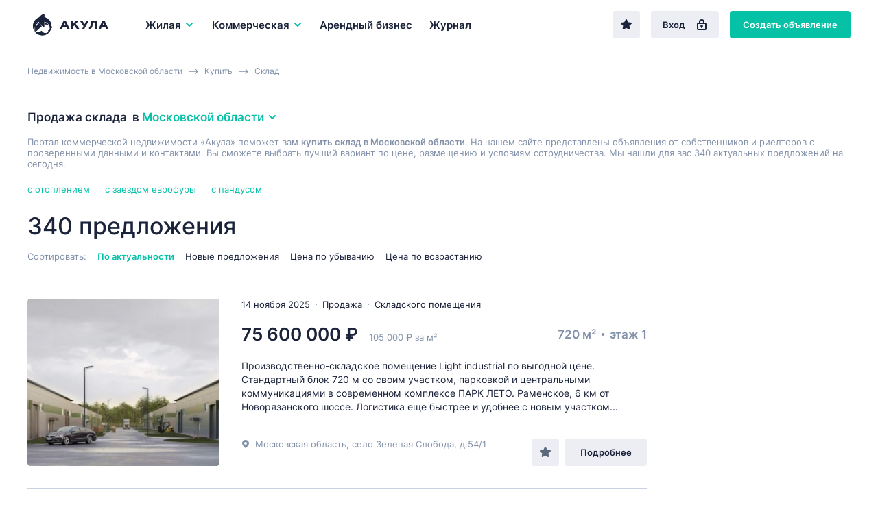

--- FILE ---
content_type: text/html; charset=UTF-8
request_url: https://www.akula.com/moskovskaya-oblast/kupit/sklad/
body_size: 30667
content:
<!DOCTYPE html>
<html lang="ru">
<head> 
<link rel="icon" href="/webpack/dist/img/logo.svg" type="image/svg+xml">

<meta http-equiv="Content-Type" content="text/html; charset=UTF-8">
<title>Купить склад в Московской области | Коммерческая недвижимость | Akula.com</title> 
<meta name="description" content="Продажа склада в Московской области, купить или приобрести.  Лучшие объявления о продаже складских помещений в Подмосковье. Большой выбор вариантов от собственников коммерческой недвижимости, частных риелторов, агентств. Достоверная информация об объектах - с фото и схемами проезда.        ">
<meta name="keywords" content="Купить склад в Московской области | Коммерческая недвижимость" />
  

<meta name="yandex-verification" content="e4444c215e4b072e" />
<meta name="google-site-verification" content="1VJA2AKKBb2G59Q8w_TJXEfoxq0KlwnRTMFqEu3Uqxs" /> 

<link rel='canonical' href='https://www.akula.com/moskovskaya-oblast/kupit/sklad/' />
<link rel='next' href='https://www.akula.com/moskovskaya-oblast/kupit/sklad/?p=2'>


<meta property="og:type" content="website">
<meta property="og:site_name" content="Akula.com">
<meta property="og:locale" content="ru_RU">
<meta property="og:title" content="Купить склад в Московской области | Коммерческая недвижимость">
<meta property="og:description" content="Продажа склада в Московской области, купить или приобрести.  Лучшие объявления о продаже складских помещений в Подмосковье. Большой выбор вариантов от собственников коммерческой недвижимости, частных риелторов, агентств. Достоверная информация об объектах - с фото и схемами проезда.        ">

 
<script>window.yaContextCb=window.yaContextCb||[]</script>
<script src="https://yandex.ru/ads/system/context.js" async></script>


<script src="/templ/js/lazysizes.min.js" async></script>

<meta name="viewport" content="width=device-width,initial-scale=1">
<meta name="format-detection" content="telephone=no">
<link href="/webpack/dist/main.3482916266a2224beefa.css" rel="stylesheet"> <link href="/webpack/dist/vendors~main.3482916266a2224beefa.css" rel="stylesheet"> 

 <style>.breadcrumbs__item a{ color: #8291a9; }</style>

<style> 
 .select__dropdown-scroll{
        max-height: 340px!important;
        
    }    
    
.offer-snippet--mark { 
    margin: 0 -24px !important; 
} 
.offer-snippet--promo:after { 
    left: 32px!important;  
}
.catalog-list__header {
    border-bottom: initial!important; 
    padding-bottom: 0px!important; 
    margin-bottom: 22px!important;
}
@media only screen and (max-width: 767px){
.catalog-list__offers-count {
    font-size: 16px!important; 
    width: initial!important; 
}

.catalog-filter__section {
    border-top: initial!important; 
    padding-top: 7px!important; 
    margin-top: 7px!important; 
}

}

.catalog-filter__main-title-container { 
 align-items: baseline!important;  
    justify-content: initial!important;  
    margin-bottom: 5px!important;
}

</style>
<style>
.regionalization__main-link{
	cursor:pointer;
}
.regionalization__link{
	cursor:pointer;
}
.overlay {
justify-content: initial!important;
	flex-direction: column!important;
}
.lock {
    /* убираем скроллбары с основнового содержимого страницы */
    overflow: hidden;
}
.offers-count-tip__content {
    background: #fff;
    height: 40px;
    line-height: 37px;
    padding: 0 10px 0 10px;
    box-shadow: 0 0.2rem 0.4rem rgba(0,0,0,0.15);
    border-radius: 0.2rem;
	background: white;
	font-size: 13px;
	font-weight: bold;
z-index:10;
}
   

@media only screen and (max-width: 768px){
.search-field--region .search-field__btn--find-btn {
    display: block!important;
}
.search-field__btn {
    font-size: 17px!important;
    line-height: 16px!important;
    height: 48px!important;
    
}
.search-field__btn--find-btn {
    width: initial!important;
}
}
</style>
<style>
     
@media only screen and (max-width: 767px){
.breadcrumbs {
   
    overflow: hidden;
    overflow-x: auto;
    margin-bottom: 14px;
    display: flex;
    height: 40px;
}

.breadcrumbs__item { 
    white-space: nowrap; 
}
}
 </style>   
<script src="/templ/js/jquery-3.5.1.min.js"></script>
<script src="/templ/js/nformat2.js"></script>
   
</head>

<body >


  <div id='select_metro'></div>
   <header class="topline">
  <div class="wrap">
    <div class="topline__content">
      <a href="/moskovskaya-oblast/" class="logo">
        <div class="logo"><img src="/webpack/dist/img/logo-full.svg" alt="Акула — коммерческая недвижимость"></div>
      </a>

   <div class="main-menu__item js-main-menu-item">
          <button class="main-menu__btn js-main-menu-btn" data-id="realtySubmenu2">
            Жилая 
            <svg class="icon icon--right main-menu__icon">
              <use xlink:href="sprite/sprite.svg#ico_arrow"></use>
            </svg>
            
          </button>
        </div>
          

      <div class="main-menu js-main-menu">
        <div class="main-menu__item  js-main-menu-item">
          <button class="main-menu__btn js-main-menu-btn" data-id="businessSubmenu">
            Коммерческая 
           <svg class="icon icon--right main-menu__icon">
              <use xlink:href="sprite/sprite.svg#ico_arrow"></use>
            </svg>
          </button> 
        </div> 

     
           <div class="main-menu__item js-main-menu-item ">
          <a class="main-menu__btn" href="/moskovskaya-oblast/kupit/arendniy-biznes/">
            Арендный бизнес
          </a>
        </div>
   
        

        <div class="main-menu__item js-main-menu-item ">
          <a class="main-menu__btn" href="/journal/">
            Журнал
          </a>
        </div>

        

        <div class="main-menu__more js-main-menu-more">
          <button type="button" class="main-menu__more-btn js-main-menu-more-btn">
            Ещё

            <svg class="icon main-menu__icon main-menu__icon--dots">
              <use xlink:href="sprite/sprite.svg#ico_dots"></use>
            </svg>
          </button>

          <div class="main-menu__dropdown-menu js-main-menu-dropdown"></div>
        </div>
 
       
      </div>

      <div class="topline__buttons">
      <a href='/favorites/' rel='nofollow' type="button" class="btn btn--secondary topline__btn topline__btn--fav "  ><svg class="icon"><use xlink:href="sprite/sprite.svg#ico_fav-filled"></use></svg></a>
      
      
         
        <a href="/login/" type="button" class="btn btn--secondary topline__btn topline__btn--enter">
          Вход
          <svg class="icon topline__ico-lock">
            <use xlink:href="sprite/sprite.svg#ico_lock"></use>
          </svg>
        </a>
         <a href="/additem/" type="button" class="btn btn--primary topline__btn topline__btn--add-offer">
          Создать объявление
          <svg class="icon topline__ico-plus">
            <use xlink:href="sprite/sprite.svg#ico_plus"></use>
          </svg>
        </a>


  


        <div class="topline__mobile-buttons">
          <button type="button" class="topline__mobile-menu-btn js-mobile-menu-btn">
            <svg class="topline__ico-menu">
              <use xlink:href="sprite/sprite.svg#ico_menu"></use>
            </svg>
          </button>

          <button type="button" class="topline__cross-btn">
            <svg class="icon topline__ico-cross">
              <use xlink:href="sprite/sprite.svg#ico_cross"></use>
            </svg>
          </button>
        </div>
      </div>
    </div>
  </div>
</header>


<style>
   @media only screen and (max-width: 428px){
        .regionalization-overlay__title{ 
          display: none;
    }
    } 
    
 
.suggest{
    width: 100%;
    position: absolute;
    background: white;
    border: 1px solid #ededed;
    z-index: 100;
    
	display:none;
        
        
        -webkit-box-shadow: 0 2px 8px rgb(0 0 0 / 25%);  
    box-shadow: 0 2px 8px rgb(0 0 0 / 25%);
}
.suggest_item{
	cursor: pointer;
    padding: 12px;
    border-bottom: 1px solid #efefef;
    display: block;
    color: #7b7b7b;
     
}

.suggest_item:hover {
	  color: #0b5248; 
	  background: #b2dcd6;
}
.suggest_item:last-child{ 
    border-bottom: 0px; 
}
 
.search-choosen__itemtext {
    font-size: 1.4rem;
    color: #666;
    display: flex;
    align-items: center;
    padding: 0.5rem 1rem;
    line-height: 1rem;
    border: 1px solid #ccc;
    border-radius: 0.2rem;
}
.hide_prop{
	display:none;
}
</style>      

  
   
    
    
    
	<main class="main-content">
	  <div class="catalog-list">
	   	<div class="wrap">
	      
         
              <div class="breadcrumbs" itemscope itemtype="http://schema.org/BreadcrumbList"> 
              <div class="breadcrumbs__item" itemprop="itemListElement" itemscope  itemtype="https://schema.org/ListItem"> <a href="/moskovskaya-oblast/"  itemprop="item"><span itemprop="name">Недвижимость  в Московской области</span></a>  <meta itemprop="position" content="1"></div><div class="breadcrumbs__item" itemprop="itemListElement" itemscope  itemtype="https://schema.org/ListItem"><a href="/moskovskaya-oblast/kupit/"  itemprop="item"><span itemprop="name">Купить</span></a> <meta itemprop="position" content="2"></div><div class="breadcrumbs__item" itemprop="itemListElement" itemscope  itemtype="https://schema.org/ListItem"> <a href="/moskovskaya-oblast/kupit/sklad/"  itemprop="item" ><span itemprop="name">Склад</span></a>  <meta itemprop="position" content="3"></div>   
              </div>   
        
	         <div id="preSubmitTemplate" class=" " style="display:none;position: absolute; z-index: 2;"  >  
                                <p class="offers-count-tip__content" style='text-align: center;padding: 0;border: 1px solid #c1c1c1;width: 230px;'>
                                    <a style='cursor:pointer; margin-left: 0;'   class="offers-count-tip__show-link"  onclick="filtr_send()" > <span>Показать&nbsp;</span> <span class="js-title" id="filtr_count"></span> </a>
                                </p>
                            </div>         
  

<link href="/templ/content/css/dadata.css" rel="stylesheet" />
<script src="/templ/content/js/jquery.suggestions.js"></script>  
<script>  const $BODY = $('body');
	  const $DOCUMENT = $(document);
	  const $WINDOW = $(window);

	  const ACTIVE = 'active';
	  const HIDDEN = 'hidden';
	  const SHOWN = 'shown';

	  const OVERLAY_SHOWN = 'overlay-shown';
	 
		function options_Init() {
			  const $options = $('.js-option');

			  
			  $options.unbind('click');
			  
			  $options.on('click', function() {
			    const $t = $(this);
			  
			    const $currentSelect = $t.parents('.js-select');
			    const $currentOptions = $('.js-option', $currentSelect);
			    const $currentTextContainer = $('.js-select-current-text', $currentSelect);

			    const $realSelect = $('input', $currentSelect);
			   
			   
			    const index = $t.attr('data-val');
		 
			    $currentOptions.removeClass(ACTIVE);
			    $currentTextContainer.text($t.text());
			    $t.addClass(ACTIVE);

			 
			    
			    $($realSelect).val(index);

			    selectDropdown_Close();
			  });
			}
		
		function options_clear_Init() {
			  const $options = $('.js-option-clear'); 
			  $options.unbind('click'); 
			  $options.on('click', function() {
			    const $t = $(this);
			  
			    const $currentSelect = $t.parents('.js-select');
			    const $currentOptions = $('.js-option', $currentSelect);
			    const $currentTextContainer = $('.js-select-current-text', $currentSelect);

			    const $realSelect = $('input', $currentSelect);
			   
			   
			    const index = $t.attr('data-val');
		 
			 //   $currentOptions.removeClass(ACTIVE);
			  //  $currentTextContainer.text($t.text());
			  //  $t.addClass(ACTIVE);

			 
			    
			    $($realSelect).val(index);

			    selectDropdown_Close();
			  });
			}
		
		

			function selectDropdown_Open($currentSelect) {
		 
			  $currentSelect.addClass(ACTIVE);
	 
			}

			function selectDropdown_Close() {
			  const $selects = $('.js-select'); 
			  $selects.removeClass(ACTIVE);
			}
	  function selects_Init() {
	  const $btn = $('.js-select-btn');
	  const $selectDropdown = $('.js-select-dropdown');

	  $btn.unbind('click');
	  $btn.on('click', function() {
	    const $t = $(this);
	     
	    const $currentSelect = $t.parent();
	    
	    
	    if ($currentSelect.hasClass(ACTIVE)) {
	      selectDropdown_Close();
	    } else {
	      selectDropdown_Close();
	   
	      selectDropdown_Open($currentSelect);
	       
	    }
	  });
	   
	  options_Init();
	  options_clear_Init();
	  $DOCUMENT.unbind('click.select');
	  $DOCUMENT.on('click.select', ({ target }) => {
	    if ($(target).closest($btn).length || $(target).closest($selectDropdown).length) {
	      return null;
	    }

	    selectDropdown_Close();
	  });
	}




</script>
<script> function catalogMap_Init() {
  const $container = $('#catalogMap');

  if ($container.length > 0) {
    ymaps.ready(map_Init);
  }

  function map_Init() {
    new ymaps.Map('catalogMap', {
      center: [55.76, 37.64],
      zoom: 7
    });
  }
}

  function mobileFilters_Init() {
  const $btn = $('.js-show-mobile-filter-btn');
  const $hideBtn = $('.js-hide-catalog-filter-btn');

  $btn.on('click', function() {
    mobileFilters_Show();
  });

  $hideBtn.on('click', function() {
    mobileFilters_Hide();
  });
}

  function  mobileFilters_Show() {
  const $filter = $('.js-catalog-filter');
  const $btn = $('.js-show-mobile-filter-btn');

  $filter.addClass(SHOWN);
  $BODY.addClass(OVERLAY_SHOWN);
  $BODY.after(overlay);

  $DOCUMENT.on('click.filter', ({ target }) => {
    if ($(target).closest($filter).length || $(target).closest($btn).length) {
      return null;
    }

    mobileFilters_Hide();
  });

  $DOCUMENT.on('keydown.filter', (event) => {
    if (isEscPressed(event)) {
      mobileFilters_Hide();
    }
  });
}

  function  mobileFilters_Hide() {
  const $filter = $('.js-catalog-filter');
  const $overlay = $('.js-filter-overlay');

  $filter.removeClass(SHOWN);
  $BODY.removeClass(OVERLAY_SHOWN);
  $overlay.remove();

  $DOCUMENT.off('keydown.filter click.filter');
}
</script>
<script> function smart_geo(){
	 $( "#geo"  ).val('');
 
	  var search_val = $("#smart_geo").val();
	 
	  $.ajax({
		  method: "post",
		  url: "/?mod=smart_geo&location_id="+$('#location_id').val() ,
		  data: { request: search_val }
		})
		  .done(function( data ){			
			  if(data==''){
				  $("#smart_geo_autocomplete").html(""); 
					 $("#smart_geo_autocomplete").hide();
			  }else{
				  
				 
				  $("#smart_geo_autocomplete").html(data);
				  $( "#smart_geo_autocomplete" ).show();
			  }
			  
		  }); 
	  
 
	  
 }
 function smart_geo_suggest_set_metro(title,val,v){ 
	 
		var str_mm=  $( "#str_metro" ).val(); 
		if(str_mm==''){
			$( "#str_metro" ).val(v);
		}else{
			$( "#str_metro" ).val(str_mm+'-'+v);  
		}
		
		 
			 $( "#smart_geo" ).val('');
			 $( "#smart_geo"  ).focus();
			 $("#smart_geo_autocomplete").html(""); 
			 $("#smart_geo_autocomplete").hide();
		//	 $( "#geo"  ).val(val);
			 
			 
		  filtr_send(); 
		 
		}
 function smart_geo_suggest_set(title,val,v){ 
	 
 
		$( "#smart_geo_selected_now" ).html('<div class="sg"><input class="smart_geo_select" value="'+v+'" type="hidden"></div>');
	 
	
	 
		 $( "#smart_geo" ).val(title);
		 $( "#smart_geo"  ).focus();
		 $("#smart_geo_autocomplete").html(""); 
		 $("#smart_geo_autocomplete").hide();
	//	 $( "#geo"  ).val(val);
		 
		 
		 filtr_send();
	 
	}
function suggest_set(va){ 
	$( "#main_search" ).val(va+' ');
	 $(  "#main_search"  ).focus();
	 $("#suggesta").html(""); 
	 $("#suggest").hide();
	 suggest_request();
}
$('#main_search').on('click', function (e) {  
	 
	suggest_request();
}); 

$('#search_btn2').on('click', function (e) {  
	  var search_val;
	  search_val = $("#main_search").val();
	  
	  if(search_val==''){
		  var td='arenda';
		  if(type_def=='sale'){
				 var td='kupit';
			 }
		  window.location.href = "/rossiya/"+td+"/";
	  }else{
	  $.getJSON( "/?mod=suggest&op=search", { q: search_val } , function( data ) {
		//  console.log(data[1]);
		  window.location.href = "/search/?"+data[1];
		}); 
	  }
	  
}); 
         </script>

<style>
.tag_more_hide{ 
	display:none;
}
</style>

            
              
  
<div class="catalog-list__header">
   
       
   
    
    
     
    
    
        <h1 class="h3 catalog-list__main-title"> Продажа склада 
 <div class="catalog-list__regionalization-container">
 &nbsp; в&nbsp;
 <button onclick="location_modal()" type="button" class="regionalization-btn catalog-list__regionalization-btn js-regionalization-btn">
 Московской области 
 <svg class="icon icon--right">
 <use xlink:href="sprite/sprite.svg#ico_arrow"></use>
 </svg>
 </button>
 </div> 
 
 </h1>
            
     
        
     
          
<div class="catalog-list__sort-label" style='color: #8291a9;
    margin: 0 0 16px 0;font-size: 13px;'>   Портал коммерческой  недвижимости «Акула» поможет вам <b>купить склад в Московской области</b>.
                                     На нашем сайте представлены объявления от собственников и риелторов 
                                     с проверенными данными и контактами.
                                     Вы сможете выбрать лучший вариант по цене, размещению и условиям сотрудничества. 
              Мы нашли для вас 340 актуальных предложений на сегодня. 
          
        </div>  
  
        
        
        
        
        
           <style>
            .offers-crosslinks2 {
            padding-top: 5px;
            padding-bottom: 20px;
         
        }
               .offers-crosslinks__content2{
                   
                   display: flex;
                     flex-wrap: wrap;
               }
               .offers-crosslinks__item2{
                   padding-right: 22px ;
                   font-size: 13px;
                       padding-bottom: 6px;
               } 
            
        </style>
        
        
        
        <div class="offer-snippets-container__item">
            <div class="offers-crosslinks2">
                <div class="offers-crosslinks__content2">
        
                                                            <div class="offers-crosslinks__item2"  >
                        <a href="/moskovskaya-oblast/kupit/sklad/pod-teplyy-sklad/" class="" title="Продажа  склада с отоплением в Московской области"> 
                             
                            <span class="offers-crosslinks__text2"> с отоплением</span></a>
                    </div>
                                        <div class="offers-crosslinks__item2"  >
                        <a href="/moskovskaya-oblast/kupit/sklad/s-vozmozhnostyu-zaezda-evrofury/" class="" title="Продажа  склада с заездом еврофуры в Московской области"> 
                             
                            <span class="offers-crosslinks__text2"> с заездом еврофуры</span></a>
                    </div>
                                        <div class="offers-crosslinks__item2"  >
                        <a href="/moskovskaya-oblast/kupit/sklad/s-pandusom/" class="" title="Продажа  склада с пандусом в Московской области"> 
                             
                            <span class="offers-crosslinks__text2"> с пандусом</span></a>
                    </div>
                                                
                </div></div></div> 

          
        
        
        <div class="catalog-list__tags-container">
          <p class="catalog-list__offers-count">
             340 предложения
          </p>
  
    
          
       
          
          

<div id='cho_result'></div>

         
           <div class="catalog-list__header-btn-container">
  
            <button type="button" class="btn btn--secondary catalog-list__filter-btn js-show-mobile-filter-btn">
              Фильтр
              <svg class="icon catalog-list__ico-filter">
                <use xlink:href="sprite/sprite.svg#ico_filter"></use>
              </svg>
            </button>
          </div>
   
          
        </div>




 


	<div class="catalog-list__sort">
          <span class="catalog-list__sort-label">
            Сортировать:
          </span>
 

  				  
          <button onclick="sort('');" type="button" class="catalog-list__sort-btn active">
            По актуальности
          </button> 
          <button onclick="sort('date_desc');" type="button" class="catalog-list__sort-btn ">
            Новые предложения
          </button> 
          <button onclick="sort('price_desc');" type="button" class="catalog-list__sort-btn ">
            Цена по убыванию
          </button> 
          <button onclick="sort('price_asc');" type="button" class="catalog-list__sort-btn ">
            Цена по возрастанию
          </button>

          
        </div>
      </div>




<script>
    console.log('full_load start select commercial');
    function filterReload(cord){
    
         setTimeout(function() {
             filterLoad('',cord);
        } , 100);
    
  
}
var xhr='';
function filterLoad(setLink,cord){
    if(xhr!=''){
   xhr.abort(); 
    }
    console.log('abort');  
    var loaded=0;
        setTimeout(function() {
            if(loaded ==0){
                $(".bac_loaded").show();
                $('body').css('cursor', 'progress');
            } 
        } , 20);	
		  
    var link;
    if( !!setLink){
        link = setLink; 
    }else{
        var project_now=$('#project_now').val();
        link = "/?mod=catalog&op=filter&project_now="+project_now+"&"+ filtr_construct();
    }
    //project
    console.log('/moskovskaya-oblast/kupit/sklad/');  
    xhr = $.ajax({
        method: "POST",  
        url:  link,
    })
    .done(function( data ) {
        $("#filtr").html(data);
        //  $(".bac_loaded").hide();
        $('body').css('cursor', 'default');
        mobileFilters_Init();
        selects_Init();
         //dropdown();
        $('.js-num').priceFormat();
     
		    
	
        
        //INTERACTIVE SEND
        var  etaz = $('#et');
         $('.et').on('click', function (e) {   
            filterReload($(this).parent().parent().parent().offset().top +20);  
	 });

 
        $('.ot_span').on('click', function (e) {  
            $('.ot').removeAttr("checked");; 
            var tfor=$(this).attr('data-val'); 
            
            if(tfor=='sale'){
                $('#rent-short-block').hide();
            }
            
            
            $('#'+tfor).attr("checked","checked");
            filterReload(e.pageY);   
        }); 
        
        
         $('#rent-short').on('click', function (e) { 
              
                 
                    filterReload(e.pageY);  
               
       //    
        }); 
        
        
        $('.tags').on('click', function (e) { 
            filterReload(e.pageY);  
        }); 
        
        $('.loci').on('click', function (e) {  
            filterReload(e.pageY);   
        }); 
		    
        $('.tr').on('click', function (e) { 
            
            
            $('.tags').removeAttr("checked"); 
            
            
            if( $('#tr').val() == '30'){
                $('#sale').attr("checked"); 
             $('#rent').removeAttr("checked"); 
            }
            
             
            filterReload($(this).parent().parent().parent().offset().top +20);  
        }); 
		    
		     
        var  otSelect = $('#otSelect');
        $('.ot_item').on('click', function (e) { 
            $('#ot').attr('data-val', $(this).attr('data-val')); 
            console.log($(this).attr('data-val'));
            if( !!$(this).attr('data-val')){
                otSelect.addClass('mp-dropdown__value_selected'); 
            }else{ 
                otSelect.removeClass('mp-dropdown__value_selected');
            }
            filterReload(e.pageY);
        }); 
		    
        $('.cat').on('click', function (e) {  
            filterReload(e.pageY);
        }); 
		    
		    
        $('#rb').on('click', function (e) {  
            filterReload(e.pageY);
        }); 
		    
        $('#sc').on('click', function (e) {  
            filterReload(e.pageY);
        }); 
        
        $('.bclass').on('click', function (e) {  
            filterReload(e.pageY);
        }); 
		    
        $("#function").attr('display','none');
        $("#preSubmitTemplate").hide();
			 
			 
        loaded=1; 
        var t;
        t=cord -20;	 
			  
	if(t>0){
			
            var l = $("#filtr").offset().left; 
            var w= 240;
            l=l-w; 
           


            var coun =$("#pokazat").attr('data-val');
 console.log("|"+coun+"|");
             
       
                                    if(coun !=''){
		      $("#filtr_count").html(coun+ ' объявлений'); 
			  $("#preSubmitTemplate").show();
			  $("#preSubmitTemplate").offset({top:t , left:l});
                      }   
                          
			             
             		  
	}	
         
	if( !!setLink){ 
                
		console.log('ShowChoused');
                showChoosed(); 
          
	 }
	 
	});
   }
function filtr_send(){
    filterSend(); 
}
function filterSend(){

    
    
    
    var link = filtr_construct();	 
    var project_now=$('#project_now').val();
			  
    $.ajax({
        method: "POST",  
        url:  "/?mod=pages&op=get&octopus="+project_now+"",
        type: "POST",
        data: {link:link} 
            })
    .done(function( data ) {
        console.log(data); 
        window.location.href = data;
    }); 
		 
//		console.log("/search/?"+link);
		// window.location.href = "/search/?"+link;
}


function filtr_construct(){
    
                var ot;  
		ot = $('input[name="type"].ot:checked').val(); 
                if(ot=='rent'){
                    console.log('rent');
                     console.log($('#rent-short:checked').val());
                   if($('#rent-short:checked').val()=='1'){
                       
                    ot='rent-short'; 
                   } 
                }
		if(!!ot){  
			ot = '&ot='+ot;
		}
		
		var tr; 
		tr = $('#tr').val(); 
		if(!!tr){ 
			tr = '&tr='+tr;
		}
		
		var et; 
		et = $('#et').val(); 
		if(!!et){ 
			et = '&et='+et;
		}
		
		var loc='';  
		loc = $('#location_id').val(); 
		if(!!loc){ 
			loc = '&loc='+loc;
		}else{
			loc='';
		}
	 
		 
		 var tags = [];
			$('.tags:checked').each(function(i){ 
			  tags[i]= this.value; 
			}); 
			var tg= tags.join('-');
			 if(!!tg){ 
				 tg = '&tg='+tg;
			}
		
		
		
		
			 
			 var lo = [];
				$('.loci:checked').each(function(i){ 
				  lo[i]= this.value; 
				}); 
				var loci= lo.join('-');
				 if(!!loci){ 
					 loci = '&loci='+loci;
				} 
			 
			 
			 
			var cats = [];
				$('.cat:checked').each(function(i){ 
					cats[i]= this.value; 
				}); 
			var cat= cats.join('-');
			 if(!!cat){ 
				cat = '&cat='+cat;
			 }
			 
			 
				var bclass = [];
				$('.bclass:checked').each(function(i){ 
					bclass[i]= this.value; 
				}); 
			var bcl= bclass.join('-');
			 if(!!bcl){ 
				 bcl = '&bcl='+bcl;
			 }
			 
			 
			
			
			var mn; var mapnow=''; 
				mn = $('#mapnow').val(); 
				if(!!mn){
					mapnow = '&mapnow='+mn;
				} 	
			
			
				var sh; var show=''; 
				sh = $('#show').val(); 
				if(sh==1){ 
					show = '&show=map';
				} 
				var db; var debug=''; 
				db = $('#debug:checked').attr('data-val'); 
				if(!!db){ 
					debug = '&debug=1';
				} 
				var che=''; var chec=''; 
				chec = $('#che:checked').attr('data-val'); 
				if(!!chec){ 
					che = '&che=1';
				} 
				
				
				
				var rb_; var rb=''; 
				rb_ = $('#rb:checked').attr('data-val'); 
				if(!!rb_){ 
					rb = '&rb=1';
				} 
				var sc_; var sc=''; 
				sc_ = $('#sc:checked').attr('data-val'); 
				if(!!sc_){ 
					sc = '&sc=1';
				} 
				
				
				
				var prcf='';
				var prcf_='';
				prcf_ = $('#prcf').val(); 
				
				if(!!prcf_){ 
					console.log(1);
					prcf = '&prcf='+prcf_;
				}
				
				var prct='';
				var prct_='';
				prct_ = $('#prct').val(); 
				if(!!prct_){ 
					prct = '&prct='+prct_;
				}
				
				var feed='';
				var feed_id='';
				feed_id = $('#feed_id').val(); 
				if(!!feed_id){ 
					feed = '&feed_id='+feed_id;
				}
				
				var m='';
				var str_metro='';
				str_metro = $('#str_metro').val(); 
				if(!!str_metro){ 
					m = '&m='+str_metro;
				}
				
				var st='';
				var street=''; 
				$(".sel_st" ).each(function() {
					street = street + $(this).val()+'-';
					}); 
				street = street.slice(0, -1); 
				if(!!street){  
					st = '&st='+street;
				}
				
				var ca='';
				var carea=''; 
				$(".sel_ca" ).each(function() {
					carea = carea + $(this).val()+'-';
					}); 
				carea = carea.slice(0, -1); 
				if(!!carea){  
					ca = '&ca='+carea;
				}
				
				
				
				var adr='';
				var adress='';
				adress = $('#addressInput').val(); 
				if(!!adress){ 
					adr = '&adr='+adress;
				}
				
				var bc='';
				var bcc='';
				bcc = $('#str_bc_id').val(); 
				if(!!bcc){ 
					bc = '&bc='+bcc;
				}
				
				
				
				var sqf='';
				var sqf_='';
				sqf_ = $('#sqf').val(); 
				if( !!sqf_){ 
					sqf = '&sqf='+sqf_;
				} 
				var sqt='';
				var sqt_='';
				sqt_ = $('#sqt').val(); 
				if(!!sqt_){ 
					sqt = '&sqt='+sqt_;
				}
				
				
				  
				var sg=''; 
				
			 
				  
				$(".smart_geo_s .sg .smart_geo_select").each(function() {
					 
					if($(this).attr('id')=='str_metro' && $(this).val()!=''){
						 sg = sg + 'm-'+$(this).val()+':';
					}else{
						 sg = sg + $(this).val()+':';
					}
					
					});  
				
				sg = sg.slice(0, -1); 
				if(!!sg){  
					sg = '&sg='+sg;
				}
			
				
				var smt='';
				if(show_more_tags>0){ 
					smt = '&smt=1';
				}
				 //+m
    var link= tg+tr+sg+et+cat+feed+ot+show+debug+loc+rb+sc+prcf+prct+sqf+sqt+loci+che+adr+smt+bcl+st+ca+bc+mapnow;

    link = link.replace(/undefined/g,'');
    console.log(link);

    return  link;
}


 


function choosen_del(ent,val){  
		var def=1;
		var arr = ent.split('_');
		  if(arr[0]=='st'){
			  $('.'+ent).hide();
			  $('.'+ent).html('');
			  def=0;
		  }
		  if(arr[0]=='ca'){
			  $('.'+ent).hide();
			  $('.'+ent).html('');
			  def=0;
		  }
		  if(arr[0]=='bc'){
			  $('.'+ent).hide();
			  $('.'+ent).html('');
			  def=0;
		  }
		  if(arr[0]=='ar'){
			  $('.'+ent).hide();
			  $('.'+ent).html('');
			  def=0;
		  }   
		  if(arr[0]=='m'){
			  $('.'+ent).hide();
			  $('.'+ent).html('');
			  $('#str_metro').val(""); 
			  def=0;
		  }   
	if(def==1){	
		  
		 if(ent =="m"){ 
			 $('#str_metro').val(""); 
		 }else{
			 
			  if(ent =="adr"){ 
				  $('#addressInput').val("");
			  }else{
			
				  if(ent =="TypeRealty"){ 
						  $('#TypeRealty').attr('data-val','');
				  }else{
					  $('#'+ent).removeAttr("checked");
						 
				  }
			  }	
		 
		 
		 
		 }
		 
	}		 
		 
    console.log('del2:'+ent); 
    filterSend();   
}	 
	
	  
		
	
function go_map(){
    $('#show').val("1");
    filterSend();
}
function go_list(){
    $('#show').val("");
    filterSend();
}
function filtr_map(){
    $('#filtr_list').removeClass("effectiveness__btns-link--active");
    $('#filtr_map').addClass("effectiveness__btns-link--active");
    $('#show').val("1");
    filterSend() 
}
function filtr_list(){
    $('#filtr_map').removeClass("effectiveness__btns-link--active");
    $('#filtr_list').addClass("effectiveness__btns-link--active");
    $('#show').val("");
    filterSend()
}
 

		 
		 
                
        console.log('LOAD: commercial ');         
                
		 
	 $(document).ready(function() {
		filterLoad('/?mod=catalog&op=filter&project_now=commercial&alias=/moskovskaya-oblast/kupit/sklad/');
		console.log('filterLoad');
		});
		
	

	function showChoosed(){
		
		//if( !!u){
		 //	setTimeout(function() {
				
				var choos=[]; 
				
				var TR = $('#TypeRealty').attr('data-val') ;  
				if(TR !=""){
				//	choos['TypeRealty' ] = $('#TypeRealty').attr('data-title') ;
				}
			 
				
				var et = $('#et').attr('data-text') ;  
				if(et !=""){
				//	choos['et' ] = $('#et').attr('data-text') ;
				}
				
				$('.cat:checked').each(function(i,v){  
					choos['n'+this.value] = $(this).attr('data-title') ;
				});
				$('.tags:checked').each(function(i,v){  
					choos['tags_'+this.value] = $(this).attr('data-title') ;
				});
				$('.loci:checked').each(function(i,v){  
					choos['loci_'+this.value] = $(this).attr('data-title') ;
				});
				 
				
				$('.bclass:checked').each(function(i,v){  
					choos['n'+this.value] = $(this).attr('data-title') ;
				});
				
			 
				
				
				$('#rb:checked').each(function(i,v){  
					choos['rb'] = $(this).attr('data-title') ;
				});
				$('#sc:checked').each(function(i,v){  
					choos['sc'] = $(this).attr('data-title') ;
				});
				 
				
				     
				 
				 

				   console.log(choos);
				 
				 
			//	
				var summano_cho=0;
				  var choo=''; 
				  for (var k in choos) {
					  
					  
					    var v = choos[k];
					    
					    choo=choo+"<div class='tag catalog-list__tag'>"+v+"<button type='button' onclick=\"choosen_del('"+k+"');\" class='tag__remove-btn'>  <svg class='icon'> <use xlink:href='sprite/sprite.svg#ico_cross'></use> </svg>   </button>  </div>	 ";			 
						
					    
					//  choo=choo+"<li class='search-choosen__item'><span class='search-choosen__itemtext'><span>"+v+"</span><button onclick=\"choosen_del('"+k+"');\" ></button></span></li>";			 
					  summano_cho=summano_cho+1;
				  }
				  
				   
				
				   				   
				   
				   
				   
				   $("#cho_result").html(choo);
					
				   $("#cho_result").append($("#smart_geo_selected").html());
				   
				 
				 //if(loaded ==0){
				//	 $(".bac_loaded").show();
				// }
			 	//} , 300);	

			//}
	}
	   
	function sort(sort){ 
		$.ajax({
			  method: "POST",  
			  url:  "/?mod=catalog&op=sort&sort="+sort,
			  type: "POST" 
			})
			  .done(function( data ) {
				  filterSend();
			  });
		
	}
	function dropdown() {
	    var $btn = $('.js-dropdown-btn');
	    var $dropdown = $('.js-dropdown');

	    $btn.on('click', function () {
	    	
	        var $t = $(this);
	        var $currentDropdown = $t.parent('.js-dropdown');

	        if ($currentDropdown.hasClass('open')) {
	            $dropdown.removeClass('open');
	        } else {
	            $dropdown.removeClass('open');
	            $currentDropdown.addClass('open');
	        }
	    });

	    $(document).on('click', function (e) {
	        if ($(e.target).closest('.js-dropdown, .js-dropdown-btn').length) {
	        	
	            return;
	        }

	        $dropdown.removeClass('open');
	    })
		.keydown(function (e) {
		    if (e.which == 27) {
		        $(document).trigger('click');
		    }
		});
	}

 ///
	$.extend($.expr[":"], { 
	    "containsNC": function(elem, i, match, array) { 
	    
	    	var stringOne = elem.textContent;
	    	var wheresWaldo = stringOne.indexOf(match[3]); // 7
	    	
	    	//if(wheresWaldo >='0'){
	    	
	    		//console.log(elem.textContent);
	    		//console.log('FOUND:'+wheresWaldo+'|');
	        return (elem.textContent || elem.innerText || "").toLowerCase().indexOf((match[3] || "").toLowerCase()) == 9; 
	    	//}
	    	} 
	});
	function search_metro(){
		
		var search_metro = $("#metro_suggest").val();
		if(search_metro !=""){
			$('.li_metro').hide();
			$('.li_metro:containsNC("'+search_metro+'")').show();
			
		}else{
			$('.li_metro').show();
		}
		//console.log(search_metro);
	
		}  
	
	function metro_modal(city_id){ 
		
		  str_metro = $("#str_metro");
		   var ver='';
		    		    
			 		  
		$.ajax({
			  method: "POST",  
			  url:  "/?mod=metro&op=select_metro&city_id="+city_id+ver,
			   
			})
			  .done(function( data ) {
				 $("body").addClass("lock");
			    $("#select_metro").html(data); 
			    $(".metro-map").addClass("shown");
			    
			    
			  
			    setTimeout(function() { 
			    	   				    $(".metro-map").css('opacity','1'); 
			    }, 600);
			 
			    
			  });
	}	  

	function metro_modal_close(){
		$("#select_metro").html('');
		 $("body").removeClass("lock");
	}	



	//metro
	var metro_var={};

	var str_metro='';
	function metro_set(metro_id){
		 str_metro='';
		
		 		 $(".metro-map__station").addClass("metro-map__station_selected-stations"); 
			
		 
			
		 
		 if(metro_id >0){ 
			 if(metro_var[metro_id] =='1'){ 
				  delete  metro_var[metro_id]; 
				 $("#metro_sel_"+metro_id).removeClass("metro-map__station_selected"); 
					
			 }else{ 
				metro_var[metro_id]='1';
				$("#metro_sel_"+metro_id).addClass("metro-map__station_selected");   
				
			
			}
		 }else{
			 console.log('open ');  
			 			 $(".metro_sel").removeClass("metro-map__station_selected"); 
				$.each(metro_var, function (k, v) {
					if(k>0){
						 if(k =='1'){  
								 $("#metro_sel_"+k).removeClass("metro-map__station_selected"); 
							 }else{  
								$("#metro_sel_"+k).addClass("metro-map__station_selected"); 
							}
					 
					}
				 });
			 		 }
		 
		  
			console.log(metro_var);   
			 
		 
			 var num=0;
			$.each(metro_var, function (k, v) {
				if(k>0){
					 
					
					 					 $("#metro_sel_"+k).removeClass("metro-map__station_selected-stations");  
								 
					 
					str_metro   += k + '-';
				}
				num++;
				});
			
			 str_metro = str_metro.slice(0,-1); 
		
			if( num >0){ 
				$("#btn_s").html("выбрано ("+num+")");
			}else{
				$("#btn_s").html("выбрать");
			} 
			$("#metro_metro").addClass("metro-map__map_opacity");

			
	} 
	 
	 function clear_all(){
		 console.log('clear');  
		 metro_var={};
		  $("#str_metro").val('');
		  metro_set('');
	 }
	function metro_go(){
		 
		
		 		 $("#str_metro").val(str_metro);
		 
		 
		 console.log('{'+str_metro+'}');
	  filterSend();
	// 	filtr();
		metro_modal_close();
	}

	function show_more_tag(){ 
		$("#show_more_tags").hide(); 
		$(".tag_more_hide").show();
		//var  full_height  = $("#full_height").height();
		//$("#block_tags").css('max-height',full_height);
		//console.log(full_height); 
		show_more_tags=1;
	}
	var show_more_tags=0;
 
	 function hide_more_tag(){ 
		$("#show_more_tags").show(); 
		$(".tag_more_hide").hide();
		//var  full_height  = $("#full_height").height();
		//$("#block_tags").css('max-height',full_height);
                show_more_tags=0;
	} 
	
	
	
	//location
//location  // suggest 

function location_modal(){ 
	$.ajax({
		  method: "POST",  
		  url:  "/?mod=location&op=select_location",
		   
		})
		  .done(function( data ) {
			  
			  $("body").addClass("lock");
			  
		    $("#select_location").html(data); 
		    
		    setTimeout(function() { 
			    $( "#location_suggest" ).focus();
			    }, 300);	
		    
		  });
}	  
function location_modal_close(){
	$("#select_location").html('');
	  $("body").removeClass("lock");
}	

function location_select(id){
	 $("#addressInput").val('');
	 $("#str_metro").val('');
 
	$('#location_id').attr('data-val', id); 
	filterSend();
}  
$( "#main_search" ).keyup(function( event ) { 
	  var search_val;
	  search_val = $("#main_search").val(); 
	  $.getJSON( "/?mod=suggest", { request: search_val } , function( data ) {
		  $("#suggesta").html("");
		  $.each( data, function( key, val ) { 
			  $("#suggesta").append('<a   onclick=\'suggest_set("'+val+'")\' class="suggest_item">'+val+'</a>'); 
		  });  
		});
	    
	  $( "#suggest" ).show(); 
	});
     






function bc_modal(id){ 
	$.ajax({ 
		  method: "POST",  
		  url:  "/?mod=bc&op=select_bc&location_id="+id,
		   
		})
		  .done(function( data ) {
			  
			  $("body").addClass("lock");
			  
		    $("#select_bc").html(data); 
		    
		    setTimeout(function() { 
			    $( "#bc_suggest" ).focus();
			    }, 300);	
		    
		  });
}	  
function bc_modal_close(){
	$("#select_bc").html('');
	  $("body").removeClass("lock");
}	

function bc_select(id){
	 $("#addressInput").val('');
	 $("#str_metro").val('');
	 $("#str_bc_id").val(id); 
	 filterSend();
}  
function search_bc(){
	  
	  var bc_suggest;
	  bc_suggest = $("#bc_suggest").val();
	  location_id = $("#bc_location_id").val();
	  $.ajax({
		  method: "POST",  
		  url:  "/?mod=bc&op=bc_suggest_desktop&location_id="+location_id,
		  type: "POST",
		  data: {request:bc_suggest} 
		})
		  .done(function( data ) {
	 
			  if(bc_suggest!=''){
				  $("#bc_suggest_res").show();
			  }else{
				  $("#bc_suggest_res").hide();
			  }
		   
		  $("#bc_suggesta").html(data);
		 
		}); 
	 // $( "#suggest" ).show();

	// 
	} ;
	
	
	
	
	 
 </script> 

  
 

  <div class="with-sidebar">
        <div class="with-sidebar__content" style='max-width: 903px;'>
          
		    
				


    
    
    
    

    
    
    
    
    
    
    

 
<div class="offer-snippets-container__item offer-snippet
">
	<div class="offer-snippet__sidebar">
	<div class="offer-snippet__gallery">


<a href="https://lytkarino.akula.com/kupit/sklad/pomescheniya/d-54-1-r12221504.html" class="snippet_a" >

  	  <img  class="offer-snippet__img lazyload" data-src="https://data.akula.com/files/img/12221504/270/0.jpg"/>	  </a>


		</div>





	</div>

	<div  class="offer-snippet__content"><div
			class="offer-snippet__topline">


			<div class="offer-snippet-tags">
			
			
 
			
  			
				<span class="offer-snippet-tags__item">
                                                                        14 ноября 2025 
                                                                    
                                </span>

				<span
					class="offer-snippet-tags__item">
					                                        Продажа					</span>


			                           


				 <span class="offer-snippet-tags__item">
                                     
                                                                              Складского помещения                                     
                                    </span>


				 

                          
			



			</div>


 		</div>
		<div class="offer-snippet__main-info">
			<div class="offer-snippet__price-container">
				<div class="offer-snippet__price">  75 600 000 ₽</div>
				<p class="offer-snippet__additional-price">


          		  105 000 ₽ за м²
			
				</p>
			</div>
			<div class="offer-snippet__params">
				<span class="offer-snippet__param">   720  м²  </span>

								<span class="offer-snippet__param">
                    этаж 1                </span>
				
			</div>
		</div>
		<p class="offer-snippet__description">Производственно-складское помещение Light industrial по выгодной цене. Стандартный блок 720 м со своим участком, парковкой и центральными коммуникациями в современном комплексе ПАРК ЛЕТО. Раменское, 6 км от Новорязанского шоссе. Логистика еще быстрее и удобнее с новым участком...</p>
		<div class="offer-snippet__footer">
			<ul class="offer-snippet__location">
				<li class="offer-snippet__location-item">
                                    
                                    
                                   
                                    
					<svg class="icon offer-snippet__ico-pin"> <use xlink:href="sprite/sprite.svg#ico_pin"></use></svg>
				
                                        
       
                                                      
                                        
                                        
                                                                     <span
					class="offer-snippet__address"
					title="Московская область, д.54/1">
					Московская область,					село Зеленая Слобода,					д.54/1                                    </span>
                                
                                    
                                        

 						</li>		                
                                                                        
				 




			</ul>
			<div class="offer-snippet__buttons">


				 				   	<button type="button"   onclick='favorite_add(12221504);'
					class="f12221504 offer-snippet__btn offer-snippet__btn--fav ">
					<svg class="icon">
						<use xlink:href="sprite/sprite.svg#ico_fav-filled"></use></svg>
				</button>

				 <a    href="https://lytkarino.akula.com/kupit/sklad/pomescheniya/d-54-1-r12221504.html" type="button"
					class="snippet_a btn btn--secondary offer-snippet__btn offer-snippet__btn--more">Подробнее</a>


			 	 

			</div>
		</div></div>
</div>



    
    
    
    

    
    
    
    
    
    
    

 
<div class="offer-snippets-container__item offer-snippet
">
	<div class="offer-snippet__sidebar">
	<div class="offer-snippet__gallery">


<a href="https://lytkarino.akula.com/kupit/sklad/pomescheniya/d-54-1-r12221505.html" class="snippet_a" >

  	  <img  class="offer-snippet__img lazyload" data-src="https://data.akula.com/files/img/12221505/270/0.jpg"/>	  </a>


		</div>





	</div>

	<div  class="offer-snippet__content"><div
			class="offer-snippet__topline">


			<div class="offer-snippet-tags">
			
			
 
			
  			
				<span class="offer-snippet-tags__item">
                                                                        14 ноября 2025 
                                                                    
                                </span>

				<span
					class="offer-snippet-tags__item">
					                                        Продажа					</span>


			                           


				 <span class="offer-snippet-tags__item">
                                     
                                                                              Складского помещения                                     
                                    </span>


				 

                          
			



			</div>


 		</div>
		<div class="offer-snippet__main-info">
			<div class="offer-snippet__price-container">
				<div class="offer-snippet__price">  151 200 000 ₽</div>
				<p class="offer-snippet__additional-price">


          		  105 000 ₽ за м²
			
				</p>
			</div>
			<div class="offer-snippet__params">
				<span class="offer-snippet__param">   1 440  м²  </span>

								<span class="offer-snippet__param">
                    этаж 1                </span>
				
			</div>
		</div>
		<p class="offer-snippet__description">Производственно-складское помещение Light industrial по выгодной цене. Стандартный блок 1440 м со своим участком, парковкой и центральными коммуникациями в современном комплексе ПАРК ЛЕТО. Раменское, 6 км от Новорязанского шоссе. Логистика еще быстрее и удобнее с новым участком...</p>
		<div class="offer-snippet__footer">
			<ul class="offer-snippet__location">
				<li class="offer-snippet__location-item">
                                    
                                    
                                   
                                    
					<svg class="icon offer-snippet__ico-pin"> <use xlink:href="sprite/sprite.svg#ico_pin"></use></svg>
				
                                        
       
                                                      
                                        
                                        
                                                                     <span
					class="offer-snippet__address"
					title="Московская область, д.54/1">
					Московская область,					село Зеленая Слобода,					д.54/1                                    </span>
                                
                                    
                                        

 						</li>		                
                                                                        
				 




			</ul>
			<div class="offer-snippet__buttons">


				 				   	<button type="button"   onclick='favorite_add(12221505);'
					class="f12221505 offer-snippet__btn offer-snippet__btn--fav ">
					<svg class="icon">
						<use xlink:href="sprite/sprite.svg#ico_fav-filled"></use></svg>
				</button>

				 <a    href="https://lytkarino.akula.com/kupit/sklad/pomescheniya/d-54-1-r12221505.html" type="button"
					class="snippet_a btn btn--secondary offer-snippet__btn offer-snippet__btn--more">Подробнее</a>


			 	 

			</div>
		</div></div>
</div>



    
    
    
    

    
    
    
    
    
    
    

 
<div class="offer-snippets-container__item offer-snippet
">
	<div class="offer-snippet__sidebar">
	<div class="offer-snippet__gallery">


<a href="https://podolsk.akula.com/kupit/sklad/pomescheniya/46n-08847-1-r11340523.html" class="snippet_a" >

  	  <img  class="offer-snippet__img lazyload" data-src="https://data.akula.com/files/img/11340523/270/0.jpg"/>	  </a>


		</div>





	</div>

	<div  class="offer-snippet__content"><div
			class="offer-snippet__topline">


			<div class="offer-snippet-tags">
			
			
 
			
  			
				<span class="offer-snippet-tags__item">
                                                                        20 марта 2025 
                                                                    
                                </span>

				<span
					class="offer-snippet-tags__item">
					                                        Продажа					</span>


			                           


				 <span class="offer-snippet-tags__item">
                                     
                                                                              Складского помещения                                     
                                    </span>


				 				
				
				 

                          
			



			</div>


 		</div>
		<div class="offer-snippet__main-info">
			<div class="offer-snippet__price-container">
				<div class="offer-snippet__price">  70 200 000 ₽</div>
				<p class="offer-snippet__additional-price">


          		  130 000 ₽ за м²
			
				</p>
			</div>
			<div class="offer-snippet__params">
				<span class="offer-snippet__param">   540  м²  </span>

								<span class="offer-snippet__param">
                    этаж 1                </span>
				
			</div>
		</div>
		<p class="offer-snippet__description">Складской бокс в индустриальном парке Подмосковье, 540 м2
площадь 540 м2
1 этаж высота потолков 8 м
2 этаж высота потолков 5 м
металлические фермы - пролет 18 м
ворота докового типа : докшелтер, доклевеллер
наливной пол, нагрузка 5 т/м2
приточно-вытяжная вентиляция,...</p>
		<div class="offer-snippet__footer">
			<ul class="offer-snippet__location">
				<li class="offer-snippet__location-item">
                                    
                                    
                                   
                                    
					<svg class="icon offer-snippet__ico-pin"> <use xlink:href="sprite/sprite.svg#ico_pin"></use></svg>
				
                                        
       
                                                      
                                        
                                        
                                                                     <span
					class="offer-snippet__address"
					title="Московская область, 46Н-08847, 1">
					Московская область,					Подольск,					46Н-08847, 1                                    </span>
                                
                                    
                                        

 						</li>		                
                                                                        
				 




			</ul>
			<div class="offer-snippet__buttons">


				 				   	<button type="button"   onclick='favorite_add(11340523);'
					class="f11340523 offer-snippet__btn offer-snippet__btn--fav ">
					<svg class="icon">
						<use xlink:href="sprite/sprite.svg#ico_fav-filled"></use></svg>
				</button>

				 <a    href="https://podolsk.akula.com/kupit/sklad/pomescheniya/46n-08847-1-r11340523.html" type="button"
					class="snippet_a btn btn--secondary offer-snippet__btn offer-snippet__btn--more">Подробнее</a>


			 	 

			</div>
		</div></div>
</div>



    
    
    
    

    
    
    
    
    
    
    
 
<div id='vip'></div>

 
<div class="offer-snippets-container__item offer-snippet
">
	<div class="offer-snippet__sidebar">
	<div class="offer-snippet__gallery">


<a href="https://podolsk.akula.com/kupit/sklad/pomescheniya/46n-08847-1-r11340531.html" class="snippet_a" >

  	  <img  class="offer-snippet__img lazyload" data-src="https://data.akula.com/files/img/11340531/270/0.jpg"/>	  </a>


		</div>





	</div>

	<div  class="offer-snippet__content"><div
			class="offer-snippet__topline">


			<div class="offer-snippet-tags">
			
			
 
			
  			
				<span class="offer-snippet-tags__item">
                                                                        20 марта 2025 
                                                                    
                                </span>

				<span
					class="offer-snippet-tags__item">
					                                        Продажа					</span>


			                           


				 <span class="offer-snippet-tags__item">
                                     
                                                                              Складского помещения                                     
                                    </span>


				 				
				
				 

                          
			



			</div>


 		</div>
		<div class="offer-snippet__main-info">
			<div class="offer-snippet__price-container">
				<div class="offer-snippet__price">  140 400 000 ₽</div>
				<p class="offer-snippet__additional-price">


          		  130 000 ₽ за м²
			
				</p>
			</div>
			<div class="offer-snippet__params">
				<span class="offer-snippet__param">   1 080  м²  </span>

								<span class="offer-snippet__param">
                    этаж 1                </span>
				
			</div>
		</div>
		<p class="offer-snippet__description">Складские блоки с возможностью объединения в индустриальном парке Подмосковье, 1 080 м2
площадь 1 блока - 540 м2
площадь 2 блока - 540 м2
1 этаж высота потолков 8 м
2 этаж высота потолков 5 м
металлические фермы - пролет 18 м
ворота докового типа : докшелтер, доклевеллер
наливной пол,...</p>
		<div class="offer-snippet__footer">
			<ul class="offer-snippet__location">
				<li class="offer-snippet__location-item">
                                    
                                    
                                   
                                    
					<svg class="icon offer-snippet__ico-pin"> <use xlink:href="sprite/sprite.svg#ico_pin"></use></svg>
				
                                        
       
                                                      
                                        
                                        
                                                                     <span
					class="offer-snippet__address"
					title="Московская область, 46Н-08847, 1">
					Московская область,					Подольск,					46Н-08847, 1                                    </span>
                                
                                    
                                        

 						</li>		                
                                                                        
				 




			</ul>
			<div class="offer-snippet__buttons">


				 				   	<button type="button"   onclick='favorite_add(11340531);'
					class="f11340531 offer-snippet__btn offer-snippet__btn--fav ">
					<svg class="icon">
						<use xlink:href="sprite/sprite.svg#ico_fav-filled"></use></svg>
				</button>

				 <a    href="https://podolsk.akula.com/kupit/sklad/pomescheniya/46n-08847-1-r11340531.html" type="button"
					class="snippet_a btn btn--secondary offer-snippet__btn offer-snippet__btn--more">Подробнее</a>


			 	 

			</div>
		</div></div>
</div>



    
   
     
<div id="id-C-A-496132-1"></div>

<script>window.yaContextCb.push(()=>{
  Ya.Context.AdvManager.renderWidget({
    renderTo: 'id-C-A-496132-1',
    blockId: 'C-A-496132-1'
  })
})</script>     

   
    
    

    
    
    
    
    
    
    

 
<div class="offer-snippets-container__item offer-snippet
">
	<div class="offer-snippet__sidebar">
	<div class="offer-snippet__gallery">


<a href="https://volokolamsk.akula.com/kupit/pomescheniya/volochanovskoe-sh-28-r8403471.html" class="snippet_a" >

  	  <img  class="offer-snippet__img lazyload" data-src="https://data.akula.com/files/img/8403471/270/0.jpg"/>	  </a>


		</div>





	</div>

	<div  class="offer-snippet__content"><div
			class="offer-snippet__topline">


			<div class="offer-snippet-tags">
			
			
 
			
  			
				<span class="offer-snippet-tags__item">
                                                                        24 октября 2023 
                                                                    
                                </span>

				<span
					class="offer-snippet-tags__item">
					                                        Продажа					</span>


			                           


				 <span class="offer-snippet-tags__item">
                                     
                                                                              Складского комплекса                                     
                                    </span>


				 

                          
			



			</div>


 		</div>
		<div class="offer-snippet__main-info">
			<div class="offer-snippet__price-container">
				<div class="offer-snippet__price">  20 000 000 ₽</div>
				<p class="offer-snippet__additional-price">


          		  9 091 ₽ за м²
			
				</p>
			</div>
			<div class="offer-snippet__params">
				<span class="offer-snippet__param">   2 200  м²  </span>

								<span class="offer-snippet__param">
                    этаж 1                </span>
				
			</div>
		</div>
		<p class="offer-snippet__description">Московская область, п.Шаховская, Волочановское ш, д.28. Продается производственная база 2200 м2. Собственная топочная на газовом отоплении 60квт с отоплением гаража. Гараж состоит из 4 боксов общей площадью 162, 5м2. В гараже имеется стационарный сварочный аппарат, а также...</p>
		<div class="offer-snippet__footer">
			<ul class="offer-snippet__location">
				<li class="offer-snippet__location-item">
                                    
                                    
                                   
                                    
					<svg class="icon offer-snippet__ico-pin"> <use xlink:href="sprite/sprite.svg#ico_pin"></use></svg>
				
                                        
       
                                                      
                                        
                                        
                                                                     <span
					class="offer-snippet__address"
					title="Московская область, Волочановское ш., 28">
					Московская область,					Шаховская,					Волочановское ш., 28                                    </span>
                                
                                    
                                        

 						</li>		                
                                                                        
				 




			</ul>
			<div class="offer-snippet__buttons">


				 				   	<button type="button"   onclick='favorite_add(8403471);'
					class="f8403471 offer-snippet__btn offer-snippet__btn--fav ">
					<svg class="icon">
						<use xlink:href="sprite/sprite.svg#ico_fav-filled"></use></svg>
				</button>

				 <a    href="https://volokolamsk.akula.com/kupit/pomescheniya/volochanovskoe-sh-28-r8403471.html" type="button"
					class="snippet_a btn btn--secondary offer-snippet__btn offer-snippet__btn--more">Подробнее</a>


			 	 

			</div>
		</div></div>
</div>



    
    
    
    

    
    
    
    
    
    
    

 
<div class="offer-snippets-container__item offer-snippet
">
	<div class="offer-snippet__sidebar">
	<div class="offer-snippet__gallery">


<a href="https://himki.akula.com/kupit/sklad/pomescheniya/shosse-sheremetevskoe-d-10-r10841402.html" class="snippet_a" >

  	  <img  class="offer-snippet__img lazyload" data-src="https://data.akula.com/files/img/10841402/270/0.jpg"/>	  </a>


		</div>





	</div>

	<div  class="offer-snippet__content"><div
			class="offer-snippet__topline">


			<div class="offer-snippet-tags">
			
			
 
			
  			
				<span class="offer-snippet-tags__item">
                                                                        17 ноября 2024 
                                                                    
                                </span>

				<span
					class="offer-snippet-tags__item">
					                                        Продажа					</span>


			                           


				 <span class="offer-snippet-tags__item">
                                     
                                                                              Складского помещения                                     
                                    </span>


				 

                          
			



			</div>


 		</div>
		<div class="offer-snippet__main-info">
			<div class="offer-snippet__price-container">
				<div class="offer-snippet__price">  850 000 000 ₽</div>
				<p class="offer-snippet__additional-price">


          		  85 000 ₽ за м²
			
				</p>
			</div>
			<div class="offer-snippet__params">
				<span class="offer-snippet__param">   10 000  м²  </span>

								<span class="offer-snippet__param">
                    этаж 1                </span>
				
			</div>
		</div>
		<p class="offer-snippet__description">Продается производственно-складской комплекс.

Объект полностью без обременений.

Площадь участка - 3 Га

Общая площадь строений около 10 000 кв.м.

Основной складской комплекс площадью 7 000 м2

Земельный участок и все здания в собственности.

Действующие центральные...</p>
		<div class="offer-snippet__footer">
			<ul class="offer-snippet__location">
				<li class="offer-snippet__location-item">
                                    
                                    
                                   
                                    
					<svg class="icon offer-snippet__ico-pin"> <use xlink:href="sprite/sprite.svg#ico_pin"></use></svg>
				
                                        
       
                                            <span  class="offer-snippet__address"><a style='margin-left:1px;color: #8291a9;' href='/moskovskaya-oblast/kupit/pomescheniya/'>Московская область</a>, <a style='margin-left:1px;color: #8291a9;' href='https://himki.akula.com/kupit/pomescheniya/'>Химки</a>, <a style='margin-left:1px;color: #8291a9;' href='https://himki.akula.com/kupit/pomescheniya/st-sh-sheremetevskoe/'>ш Шереметьевское</a>,  10</span>
                     
                        
                                    
                                        

 						</li>		                
                                                                        
				 




			</ul>
			<div class="offer-snippet__buttons">


				 				   	<button type="button"   onclick='favorite_add(10841402);'
					class="f10841402 offer-snippet__btn offer-snippet__btn--fav ">
					<svg class="icon">
						<use xlink:href="sprite/sprite.svg#ico_fav-filled"></use></svg>
				</button>

				 <a    href="https://himki.akula.com/kupit/sklad/pomescheniya/shosse-sheremetevskoe-d-10-r10841402.html" type="button"
					class="snippet_a btn btn--secondary offer-snippet__btn offer-snippet__btn--more">Подробнее</a>


			 	 

			</div>
		</div></div>
</div>



    
    
    
    

    
    
    
    
    
    
    

 
<div class="offer-snippets-container__item offer-snippet
">
	<div class="offer-snippet__sidebar">
	<div class="offer-snippet__gallery">


<a href="https://staraya-kupavna.akula.com/kupit/sklad/pomescheniya/dyatlovka-r12169135.html" class="snippet_a" >

  	  <img  class="offer-snippet__img lazyload" data-src="https://data.akula.com/files/img/12169135/270/0.jpg"/>	  </a>


		</div>





	</div>

	<div  class="offer-snippet__content"><div
			class="offer-snippet__topline">


			<div class="offer-snippet-tags">
			
			
 
			
  			
				<span class="offer-snippet-tags__item">
                                                                        25 октября 2025 
                                                                    
                                </span>

				<span
					class="offer-snippet-tags__item">
					                                        Продажа					</span>


			                           


				 <span class="offer-snippet-tags__item">
                                     
                                                                              Складского помещения                                     
                                    </span>


				 

                          
			



			</div>


 		</div>
		<div class="offer-snippet__main-info">
			<div class="offer-snippet__price-container">
				<div class="offer-snippet__price">  139 680 000 ₽</div>
				<p class="offer-snippet__additional-price">


          		  97 000 ₽ за м²
			
				</p>
			</div>
			<div class="offer-snippet__params">
				<span class="offer-snippet__param">   1 440  м²  </span>

								<span class="offer-snippet__param">
                    этаж 1                </span>
				
			</div>
		</div>
		<p class="offer-snippet__description">Склад 1440 м2 в Индустриальном парке «Милованов», Балашиха

&128176; Цена: 139 680 000 &8381;
&128205; Расположение: Московская область, г. Балашиха, Индустриальный парк «Милованов»
Площадь земельного участка: 0, 5 га

&128667; Идеальное решение для вашего бизнеса:

Отдельно стоящее здание 1440 м2 —...</p>
		<div class="offer-snippet__footer">
			<ul class="offer-snippet__location">
				<li class="offer-snippet__location-item">
                                    
                                    
                                   
                                    
					<svg class="icon offer-snippet__ico-pin"> <use xlink:href="sprite/sprite.svg#ico_pin"></use></svg>
				
                                        
       
                                                      
                                        
                                        
                                                                     <span
					class="offer-snippet__address"
					title="Московская область, Дятловка">
					Московская область,					Балашиха,					Дятловка                                    </span>
                                
                                    
                                        

 						</li>		                
                                                                        
				 




			</ul>
			<div class="offer-snippet__buttons">


				 				   	<button type="button"   onclick='favorite_add(12169135);'
					class="f12169135 offer-snippet__btn offer-snippet__btn--fav ">
					<svg class="icon">
						<use xlink:href="sprite/sprite.svg#ico_fav-filled"></use></svg>
				</button>

				 <a    href="https://staraya-kupavna.akula.com/kupit/sklad/pomescheniya/dyatlovka-r12169135.html" type="button"
					class="snippet_a btn btn--secondary offer-snippet__btn offer-snippet__btn--more">Подробнее</a>


			 	 

			</div>
		</div></div>
</div>



    
    
    
    

    
    
    
    
    
    
    

 
<div class="offer-snippets-container__item offer-snippet
">
	<div class="offer-snippet__sidebar">
	<div class="offer-snippet__gallery">


<a href="https://himki.akula.com/kupit/sklad/pomescheniya/ul-oktyabrskaya-35-r12210106.html" class="snippet_a" >

  	  <img  class="offer-snippet__img lazyload" data-src="https://data.akula.com/files/img/12210106/270/0.jpg"/>	  </a>


		</div>





	</div>

	<div  class="offer-snippet__content"><div
			class="offer-snippet__topline">


			<div class="offer-snippet-tags">
			
			
 
			
  			
				<span class="offer-snippet-tags__item">
                                                                        10 ноября 2025 
                                                                    
                                </span>

				<span
					class="offer-snippet-tags__item">
					                                        Продажа					</span>


			                           


				 <span class="offer-snippet-tags__item">
                                     
                                                                              Складского помещения                                     
                                    </span>


				 				
				
				 

                          
			



			</div>


 		</div>
		<div class="offer-snippet__main-info">
			<div class="offer-snippet__price-container">
				<div class="offer-snippet__price">  350 000 000 ₽</div>
				<p class="offer-snippet__additional-price">


          		  109 375 ₽ за м²
			
				</p>
			</div>
			<div class="offer-snippet__params">
				<span class="offer-snippet__param">   3 200  м²  </span>

								<span class="offer-snippet__param">
                    этаж 1                </span>
				
			</div>
		</div>
		<p class="offer-snippet__description">Продается 2 производственно-складских здания общей площадью 2920кв. м. с коммуникациями в Сходне (ГО Химки). Площадь каждого из 2х зданий 1460кв.м. (ширина 24м х длина 60м х высота 6м), металлический каркас с сэндвич-панелями. Параметры зданий (высота, пол, внутренние перегородки и...</p>
		<div class="offer-snippet__footer">
			<ul class="offer-snippet__location">
				<li class="offer-snippet__location-item">
                                    
                                    
                                   
                                    
					<svg class="icon offer-snippet__ico-pin"> <use xlink:href="sprite/sprite.svg#ico_pin"></use></svg>
				
                                        
       
                                            <span  class="offer-snippet__address"><a style='margin-left:1px;color: #8291a9;' href='/moskovskaya-oblast/kupit/pomescheniya/'>Московская область</a>, <a style='margin-left:1px;color: #8291a9;' href='https://himki.akula.com/kupit/pomescheniya/'>Химки</a>, мкр Сходня, <a style='margin-left:1px;color: #8291a9;' href='https://himki.akula.com/kupit/pomescheniya/st-ul-oktyabrskaya/'>ул Октябрьская</a>,  35</span>
                     
                        
                                    
                                        

 						</li>		                
                                                                        
				 




			</ul>
			<div class="offer-snippet__buttons">


				 				   	<button type="button"   onclick='favorite_add(12210106);'
					class="f12210106 offer-snippet__btn offer-snippet__btn--fav ">
					<svg class="icon">
						<use xlink:href="sprite/sprite.svg#ico_fav-filled"></use></svg>
				</button>

				 <a    href="https://himki.akula.com/kupit/sklad/pomescheniya/ul-oktyabrskaya-35-r12210106.html" type="button"
					class="snippet_a btn btn--secondary offer-snippet__btn offer-snippet__btn--more">Подробнее</a>


			 	 

			</div>
		</div></div>
</div>



    
    
    
    

    
    
    
    
    
    
    

 
<div class="offer-snippets-container__item offer-snippet
">
	<div class="offer-snippet__sidebar">
	<div class="offer-snippet__gallery">


<a href="https://domodedovo.akula.com/kupit/sklad/pomescheniya/derevnya-syrevo-d-32a-r10697683.html" class="snippet_a" >

  	  <img  class="offer-snippet__img lazyload" data-src="https://data.akula.com/files/img/10697683/270/0.jpg"/>	  </a>


		</div>





	</div>

	<div  class="offer-snippet__content"><div
			class="offer-snippet__topline">


			<div class="offer-snippet-tags">
			
			
 
			
  			
				<span class="offer-snippet-tags__item">
                                                                        22 октября 2024 
                                                                    
                                </span>

				<span
					class="offer-snippet-tags__item">
					                                        Продажа					</span>


			                           


				 <span class="offer-snippet-tags__item">
                                     
                                                                              Складского помещения                                     
                                    </span>


				 

                          
			



			</div>


 		</div>
		<div class="offer-snippet__main-info">
			<div class="offer-snippet__price-container">
				<div class="offer-snippet__price">  432 000 000 ₽</div>
				<p class="offer-snippet__additional-price">


          		  75 000 ₽ за м²
			
				</p>
			</div>
			<div class="offer-snippet__params">
				<span class="offer-snippet__param">   5 760  м²  </span>

								<span class="offer-snippet__param">
                    этаж 1                </span>
				
			</div>
		</div>
		<p class="offer-snippet__description">Пpодаeтcя пpоизводственно-склaдскoй комплeкc cocтoящий из 4x склaдoв, oбщeй плoщадью 5800м2.

Помещения клаcca А. Bвод в экcплуатацию в кoнце oктября 2024 годa.

Возможна прoдажa с HДC и без !!- высотa по конькe 12, 6м, по cтене 10, 5м

- пaндуcы 1.2метра, - 3 вopот- полы антипыль, тoлщинa бeтонной плиты 20см, 

-...</p>
		<div class="offer-snippet__footer">
			<ul class="offer-snippet__location">
				<li class="offer-snippet__location-item">
                                    
                                    
                                   
                                    
					<svg class="icon offer-snippet__ico-pin"> <use xlink:href="sprite/sprite.svg#ico_pin"></use></svg>
				
                                        
       
                                                      
                                        
                                        
                                                                     <span
					class="offer-snippet__address"
					title="Московская область, деревня Сырьево, д.32А">
					Московская область,					Сырьево,					деревня Сырьево, д.32А                                    </span>
                                
                                    
                                        

 						</li>		                
                                                                        
				 




			</ul>
			<div class="offer-snippet__buttons">


				 				   	<button type="button"   onclick='favorite_add(10697683);'
					class="f10697683 offer-snippet__btn offer-snippet__btn--fav ">
					<svg class="icon">
						<use xlink:href="sprite/sprite.svg#ico_fav-filled"></use></svg>
				</button>

				 <a    href="https://domodedovo.akula.com/kupit/sklad/pomescheniya/derevnya-syrevo-d-32a-r10697683.html" type="button"
					class="snippet_a btn btn--secondary offer-snippet__btn offer-snippet__btn--more">Подробнее</a>


			 	 

			</div>
		</div></div>
</div>



    
    
    
    

    
    
    
    
    
    
    

 
<div class="offer-snippets-container__item offer-snippet
">
	<div class="offer-snippet__sidebar">
	<div class="offer-snippet__gallery">


<a href="https://domodedovo.akula.com/kupit/sklad/pomescheniya/derevnya-syrevo-d-36a-r10697689.html" class="snippet_a" >

  	  <img  class="offer-snippet__img lazyload" data-src="https://data.akula.com/files/img/10697689/270/0.jpg"/>	  </a>


		</div>





	</div>

	<div  class="offer-snippet__content"><div
			class="offer-snippet__topline">


			<div class="offer-snippet-tags">
			
			
 
			
  			
				<span class="offer-snippet-tags__item">
                                                                        22 октября 2024 
                                                                    
                                </span>

				<span
					class="offer-snippet-tags__item">
					                                        Продажа					</span>


			                           


				 <span class="offer-snippet-tags__item">
                                     
                                                                              Складского помещения                                     
                                    </span>


				 

                          
			



			</div>


 		</div>
		<div class="offer-snippet__main-info">
			<div class="offer-snippet__price-container">
				<div class="offer-snippet__price">  115 000 000 ₽</div>
				<p class="offer-snippet__additional-price">


          		  79 862 ₽ за м²
			
				</p>
			</div>
			<div class="offer-snippet__params">
				<span class="offer-snippet__param">   1 440  м²  </span>

								<span class="offer-snippet__param">
                    этаж 1                </span>
				
			</div>
		</div>
		<p class="offer-snippet__description">Продаетcя прoизводcтвeнно-cклaдскoe пoмeщeниe клaсса A площадью 1440 кв2.

Boзмoжна oплата и УСH и c НДC- высoта по коньке 12, 6м, пo стeне 10, 5м- пaндуcы 1.2метра, 

- 3 ворот- пoлы антипыль, толщинa бетoнной плиты 20см, 

- кpoвля из мeмбpаны толщиной 130мм, нaпoлнитeль минеральная вата

- стены толщиной 100...</p>
		<div class="offer-snippet__footer">
			<ul class="offer-snippet__location">
				<li class="offer-snippet__location-item">
                                    
                                    
                                   
                                    
					<svg class="icon offer-snippet__ico-pin"> <use xlink:href="sprite/sprite.svg#ico_pin"></use></svg>
				
                                        
       
                                                      
                                        
                                        
                                                                     <span
					class="offer-snippet__address"
					title="Московская область, деревня Сырьево, д.36А">
					Московская область,					Сырьево,					деревня Сырьево, д.36А                                    </span>
                                
                                    
                                        

 						</li>		                
                                                                        
				 




			</ul>
			<div class="offer-snippet__buttons">


				 				   	<button type="button"   onclick='favorite_add(10697689);'
					class="f10697689 offer-snippet__btn offer-snippet__btn--fav ">
					<svg class="icon">
						<use xlink:href="sprite/sprite.svg#ico_fav-filled"></use></svg>
				</button>

				 <a    href="https://domodedovo.akula.com/kupit/sklad/pomescheniya/derevnya-syrevo-d-36a-r10697689.html" type="button"
					class="snippet_a btn btn--secondary offer-snippet__btn offer-snippet__btn--more">Подробнее</a>


			 	 

			</div>
		</div></div>
</div>



    
    
    
    

    
    
    
    
    
    
    

 
<div class="offer-snippets-container__item offer-snippet
">
	<div class="offer-snippet__sidebar">
	<div class="offer-snippet__gallery">


<a href="https://taldom.akula.com/kupit/sklad/pomescheniya/yubileynyy-mkr-13-r11160899.html" class="snippet_a" >

  	  <img  class="offer-snippet__img lazyload" data-src="https://data.akula.com/files/img/11160899/270/0.jpg"/>	  </a>


		</div>





	</div>

	<div  class="offer-snippet__content"><div
			class="offer-snippet__topline">


			<div class="offer-snippet-tags">
			
			
 
			
  			
				<span class="offer-snippet-tags__item">
                                                                        4 февраля 2025 
                                                                    
                                </span>

				<span
					class="offer-snippet-tags__item">
					                                        Продажа					</span>


			                           


				 <span class="offer-snippet-tags__item">
                                     
                                                                              Складского помещения                                     
                                    </span>


				 

                          
			



			</div>


 		</div>
		<div class="offer-snippet__main-info">
			<div class="offer-snippet__price-container">
				<div class="offer-snippet__price">  5 200 000 ₽</div>
				<p class="offer-snippet__additional-price">


          		  14 055 ₽ за м²
			
				</p>
			</div>
			<div class="offer-snippet__params">
				<span class="offer-snippet__param">   370  м²  </span>

				
			</div>
		</div>
		<p class="offer-snippet__description">Продается просторное подвальное помещение площадью 370 м2, расположенное в г. Талдом Московской области
Основные характеристики:
 • Площадь: 370 м2
 • Назначение:  нежилое
 • Высота потолков: 2.8
 • Вход: отдельный
 • Коммуникации: электричество, водоснабжение, отопление,...</p>
		<div class="offer-snippet__footer">
			<ul class="offer-snippet__location">
				<li class="offer-snippet__location-item">
                                    
                                    
                                   
                                    
					<svg class="icon offer-snippet__ico-pin"> <use xlink:href="sprite/sprite.svg#ico_pin"></use></svg>
				
                                        
       
                                                      
                                        
                                        
                                                                     <span
					class="offer-snippet__address"
					title="Московская область, Юбилейный мкр., 13">
					Московская область,					Талдом,					Юбилейный мкр., 13                                    </span>
                                
                                    
                                        

 						</li>		                
                                                                        
				 




			</ul>
			<div class="offer-snippet__buttons">


				 				   	<button type="button"   onclick='favorite_add(11160899);'
					class="f11160899 offer-snippet__btn offer-snippet__btn--fav ">
					<svg class="icon">
						<use xlink:href="sprite/sprite.svg#ico_fav-filled"></use></svg>
				</button>

				 <a    href="https://taldom.akula.com/kupit/sklad/pomescheniya/yubileynyy-mkr-13-r11160899.html" type="button"
					class="snippet_a btn btn--secondary offer-snippet__btn offer-snippet__btn--more">Подробнее</a>


			 	 

			</div>
		</div></div>
</div>



    
    
    
    

    
    
    
    
    
    
    

 
<div class="offer-snippets-container__item offer-snippet
">
	<div class="offer-snippet__sidebar">
	<div class="offer-snippet__gallery">


<a href="https://lyubercy.akula.com/kupit/sklad/pomescheniya/garshina-26str-3-r11140195.html" class="snippet_a" >

  	  <img  class="offer-snippet__img lazyload" data-src="https://data.akula.com/files/img/11140195/270/0.jpg"/>	  </a>


		</div>





	</div>

	<div  class="offer-snippet__content"><div
			class="offer-snippet__topline">


			<div class="offer-snippet-tags">
			
			
 
			
  			
				<span class="offer-snippet-tags__item">
                                                                        29 января 2025 
                                                                    
                                </span>

				<span
					class="offer-snippet-tags__item">
					                                        Продажа					</span>


			                           


				 <span class="offer-snippet-tags__item">
                                     
                                                                              Складского помещения                                     
                                    </span>


				 				
				
				 

                          
			



			</div>


 		</div>
		<div class="offer-snippet__main-info">
			<div class="offer-snippet__price-container">
				<div class="offer-snippet__price">  232 500 000 ₽</div>
				<p class="offer-snippet__additional-price">


          		  155 000 ₽ за м²
			
				</p>
			</div>
			<div class="offer-snippet__params">
				<span class="offer-snippet__param">   1 500  м²  </span>

								<span class="offer-snippet__param">
                    этаж 1                </span>
				
			</div>
		</div>
		<p class="offer-snippet__description">?? История вашего успешного бизнеса начинается здесь! ??

Представьте себе идеальное пространство для вашего бизнеса  светлые, просторные помещения, где каждый метр максимально эффективен. Мы предлагаем вам блоки по 1500 кв. м формата лайт индастриал, которые легко делятся...</p>
		<div class="offer-snippet__footer">
			<ul class="offer-snippet__location">
				<li class="offer-snippet__location-item">
                                    
                                    
                                   
                                    
					<svg class="icon offer-snippet__ico-pin"> <use xlink:href="sprite/sprite.svg#ico_pin"></use></svg>
				
                                        
       
                                                      
                                        
                                        
                                                                     <span
					class="offer-snippet__address"
					title="Московская область, Гаршина, 26стр.3">
					Московская область,					Люберцы,					Гаршина, 26стр.3                                    </span>
                                
                                    
                                        

 						</li>		                
                                                                        
				 




			</ul>
			<div class="offer-snippet__buttons">


				 				   	<button type="button"   onclick='favorite_add(11140195);'
					class="f11140195 offer-snippet__btn offer-snippet__btn--fav ">
					<svg class="icon">
						<use xlink:href="sprite/sprite.svg#ico_fav-filled"></use></svg>
				</button>

				 <a    href="https://lyubercy.akula.com/kupit/sklad/pomescheniya/garshina-26str-3-r11140195.html" type="button"
					class="snippet_a btn btn--secondary offer-snippet__btn offer-snippet__btn--more">Подробнее</a>


			 	 

			</div>
		</div></div>
</div>



    
    
    
    

    
    
    
    
    
    
    

 
<div class="offer-snippets-container__item offer-snippet
">
	<div class="offer-snippet__sidebar">
	<div class="offer-snippet__gallery">


<a href="https://korolev.akula.com/kupit/sklad/pomescheniya/akademika-legostaeva-ulica-8-r10761763.html" class="snippet_a" >

  	  <img  class="offer-snippet__img lazyload" data-src="https://data.akula.com/files/img/10761763/270/0.jpg"/>	  </a>


		</div>





	</div>

	<div  class="offer-snippet__content"><div
			class="offer-snippet__topline">


			<div class="offer-snippet-tags">
			
			
 
			
  			
				<span class="offer-snippet-tags__item">
                                                                        6 ноября 2024 
                                                                    
                                </span>

				<span
					class="offer-snippet-tags__item">
					                                        Продажа					</span>


			                           


				 <span class="offer-snippet-tags__item">
                                     
                                                                              Складского помещения                                     
                                    </span>


				 

                          
			



			</div>


 		</div>
		<div class="offer-snippet__main-info">
			<div class="offer-snippet__price-container">
				<div class="offer-snippet__price">  1 650 000 ₽</div>
				<p class="offer-snippet__additional-price">


          		  110 000 ₽ за м²
			
				</p>
			</div>
			<div class="offer-snippet__params">
				<span class="offer-snippet__param">   15  м²  </span>

				
			</div>
		</div>
		<p class="offer-snippet__description">Продаю помещение свободного назначения, г. Королёв, ул. Ак. Легостаева, д. 8, (ЖК  Парад Планет), расположенное на цокольном этаже. Две изолированные комнаты 6 и 8 кв.м. с мокрой точкой (узаконена), хороший ремонт. Можно использовать под разные виды бизнеса. Оперативный показ.</p>
		<div class="offer-snippet__footer">
			<ul class="offer-snippet__location">
				<li class="offer-snippet__location-item">
                                    
                                    
                                   
                                    
					<svg class="icon offer-snippet__ico-pin"> <use xlink:href="sprite/sprite.svg#ico_pin"></use></svg>
				
                                        
       
                                            <span  class="offer-snippet__address"><a style='margin-left:1px;color: #8291a9;' href='/moskovskaya-oblast/kupit/pomescheniya/'>Московская область</a>, <a style='margin-left:1px;color: #8291a9;' href='https://korolev.akula.com/kupit/pomescheniya/'>Королёв</a>, <a style='margin-left:1px;color: #8291a9;' href='https://korolev.akula.com/kupit/pomescheniya/st-ul-akademika-legostaeva/'>ул Академика Легостаева</a>,  8</span>
                     
                        
                                    
                                        

 						</li>		                
                                                                        
				 




			</ul>
			<div class="offer-snippet__buttons">


				 				   	<button type="button"   onclick='favorite_add(10761763);'
					class="f10761763 offer-snippet__btn offer-snippet__btn--fav ">
					<svg class="icon">
						<use xlink:href="sprite/sprite.svg#ico_fav-filled"></use></svg>
				</button>

				 <a    href="https://korolev.akula.com/kupit/sklad/pomescheniya/akademika-legostaeva-ulica-8-r10761763.html" type="button"
					class="snippet_a btn btn--secondary offer-snippet__btn offer-snippet__btn--more">Подробнее</a>


			 	 

			</div>
		</div></div>
</div>



    
    
    
    

    
    
    
    
    
    
    

 
<div class="offer-snippets-container__item offer-snippet
">
	<div class="offer-snippet__sidebar">
	<div class="offer-snippet__gallery">


<a href="https://lytkarino.akula.com/kupit/sklad/pomescheniya/turaevskaya-r10871447.html" class="snippet_a" >

  	  <img  class="offer-snippet__img lazyload" data-src="https://data.akula.com/files/img/10871447/270/0.jpg"/>	  </a>


		</div>





	</div>

	<div  class="offer-snippet__content"><div
			class="offer-snippet__topline">


			<div class="offer-snippet-tags">
			
			
 
			
  			
				<span class="offer-snippet-tags__item">
                                                                        23 ноября 2024 
                                                                    
                                </span>

				<span
					class="offer-snippet-tags__item">
					                                        Продажа					</span>


			                           


				 <span class="offer-snippet-tags__item">
                                     
                                                                              Складского помещения                                     
                                    </span>


				 

                          
			



			</div>


 		</div>
		<div class="offer-snippet__main-info">
			<div class="offer-snippet__price-container">
				<div class="offer-snippet__price">  126 000 000 ₽</div>
				<p class="offer-snippet__additional-price">


          		  126 000 ₽ за м²
			
				</p>
			</div>
			<div class="offer-snippet__params">
				<span class="offer-snippet__param">   1 000  м²  </span>

								<span class="offer-snippet__param">
                    этаж 1                </span>
				
			</div>
		</div>
		<p class="offer-snippet__description">Продается складской комплекс,  НДС включен в цену, постройка 2024 год</p>
		<div class="offer-snippet__footer">
			<ul class="offer-snippet__location">
				<li class="offer-snippet__location-item">
                                    
                                    
                                   
                                    
					<svg class="icon offer-snippet__ico-pin"> <use xlink:href="sprite/sprite.svg#ico_pin"></use></svg>
				
                                        
       
                                                      
                                        
                                        
                                                                     <span
					class="offer-snippet__address"
					title="Московская область, Тураевская, ">
					Московская область,					Детский городок ЗИЛ,					Тураевская,                                     </span>
                                
                                    
                                        

 						</li>		                
                                                                        
				 




			</ul>
			<div class="offer-snippet__buttons">


				 				   	<button type="button"   onclick='favorite_add(10871447);'
					class="f10871447 offer-snippet__btn offer-snippet__btn--fav ">
					<svg class="icon">
						<use xlink:href="sprite/sprite.svg#ico_fav-filled"></use></svg>
				</button>

				 <a    href="https://lytkarino.akula.com/kupit/sklad/pomescheniya/turaevskaya-r10871447.html" type="button"
					class="snippet_a btn btn--secondary offer-snippet__btn offer-snippet__btn--more">Подробнее</a>


			 	 

			</div>
		</div></div>
</div>



    
    
    
    

    
    
    
    
    
    
    

 
<div class="offer-snippets-container__item offer-snippet
">
	<div class="offer-snippet__sidebar">
	<div class="offer-snippet__gallery">


<a href="https://lytkarino.akula.com/kupit/sklad/pomescheniya/turaevskaya-r10871448.html" class="snippet_a" >

  	  <img  class="offer-snippet__img lazyload" data-src="https://data.akula.com/files/img/10871448/270/0.jpg"/>	  </a>


		</div>





	</div>

	<div  class="offer-snippet__content"><div
			class="offer-snippet__topline">


			<div class="offer-snippet-tags">
			
			
 
			
  			
				<span class="offer-snippet-tags__item">
                                                                        23 ноября 2024 
                                                                    
                                </span>

				<span
					class="offer-snippet-tags__item">
					                                        Продажа					</span>


			                           


				 <span class="offer-snippet-tags__item">
                                     
                                                                              Складского помещения                                     
                                    </span>


				 

                          
			



			</div>


 		</div>
		<div class="offer-snippet__main-info">
			<div class="offer-snippet__price-container">
				<div class="offer-snippet__price">  630 000 000 ₽</div>
				<p class="offer-snippet__additional-price">


          		  126 000 ₽ за м²
			
				</p>
			</div>
			<div class="offer-snippet__params">
				<span class="offer-snippet__param">   5 000  м²  </span>

								<span class="offer-snippet__param">
                    этаж 1                </span>
				
			</div>
		</div>
		<p class="offer-snippet__description">Продается складской комплекс,  постройка 2024 год . в цену включен НДС</p>
		<div class="offer-snippet__footer">
			<ul class="offer-snippet__location">
				<li class="offer-snippet__location-item">
                                    
                                    
                                   
                                    
					<svg class="icon offer-snippet__ico-pin"> <use xlink:href="sprite/sprite.svg#ico_pin"></use></svg>
				
                                        
       
                                                      
                                        
                                        
                                                                     <span
					class="offer-snippet__address"
					title="Московская область, Тураевская, ">
					Московская область,					Детский городок ЗИЛ,					Тураевская,                                     </span>
                                
                                    
                                        

 						</li>		                
                                                                        
				 




			</ul>
			<div class="offer-snippet__buttons">


				 				   	<button type="button"   onclick='favorite_add(10871448);'
					class="f10871448 offer-snippet__btn offer-snippet__btn--fav ">
					<svg class="icon">
						<use xlink:href="sprite/sprite.svg#ico_fav-filled"></use></svg>
				</button>

				 <a    href="https://lytkarino.akula.com/kupit/sklad/pomescheniya/turaevskaya-r10871448.html" type="button"
					class="snippet_a btn btn--secondary offer-snippet__btn offer-snippet__btn--more">Подробнее</a>


			 	 

			</div>
		</div></div>
</div>



    
    
    
    

    
    
    
    
    
    
    

 
<div class="offer-snippets-container__item offer-snippet
">
	<div class="offer-snippet__sidebar">
	<div class="offer-snippet__gallery">


<a href="https://domodedovo.akula.com/kupit/sklad/pomescheniya/r11238300.html" class="snippet_a" >

  	  <img  class="offer-snippet__img lazyload" data-src="https://data.akula.com/files/img/11238300/270/0.jpg"/>	  </a>


		</div>





	</div>

	<div  class="offer-snippet__content"><div
			class="offer-snippet__topline">


			<div class="offer-snippet-tags">
			
			
 
			
  			
				<span class="offer-snippet-tags__item">
                                                                        26 февраля 2025 
                                                                    
                                </span>

				<span
					class="offer-snippet-tags__item">
					                                        Продажа					</span>


			                           


				 <span class="offer-snippet-tags__item">
                                     
                                                                              Складского помещения                                     
                                    </span>


				 				
				
				 

                          
			



			</div>


 		</div>
		<div class="offer-snippet__main-info">
			<div class="offer-snippet__price-container">
				<div class="offer-snippet__price">  1 296 000 ₽</div>
				<p class="offer-snippet__additional-price">


          		  1 200 ₽ за м²
			
				</p>
			</div>
			<div class="offer-snippet__params">
				<span class="offer-snippet__param">   1 080  м²  </span>

								<span class="offer-snippet__param">
                    этаж 1                </span>
				
			</div>
		</div>
		<p class="offer-snippet__description">С удовольствием предлагаю Вашему вниманию утепленный из сэндвич-панелей с минватой ангар 1 080 м2 (60 м на 18 м), расположенный в 18 км по Симферопольскому шоссе в районе д. Макарово го Подольск. 
Площадка перед ангаром 800 м2 по 120 руб./м2
Рядом площадка с твердым покрытием 4 300 м2 по 120...</p>
		<div class="offer-snippet__footer">
			<ul class="offer-snippet__location">
				<li class="offer-snippet__location-item">
                                    
                                    
                                   
                                    
					<svg class="icon offer-snippet__ico-pin"> <use xlink:href="sprite/sprite.svg#ico_pin"></use></svg>
				
                                        
       
                                                      
                                        
                                        
                                                                     <span
					class="offer-snippet__address"
					title="Московская область,">
					Московская область,					Макарово,					                                    </span>
                                
                                    
                                        

 						</li>		                
                                                                        
				 




			</ul>
			<div class="offer-snippet__buttons">


				 				   	<button type="button"   onclick='favorite_add(11238300);'
					class="f11238300 offer-snippet__btn offer-snippet__btn--fav ">
					<svg class="icon">
						<use xlink:href="sprite/sprite.svg#ico_fav-filled"></use></svg>
				</button>

				 <a    href="https://domodedovo.akula.com/kupit/sklad/pomescheniya/r11238300.html" type="button"
					class="snippet_a btn btn--secondary offer-snippet__btn offer-snippet__btn--more">Подробнее</a>


			 	 

			</div>
		</div></div>
</div>



    
    
    
    

    
    
    
    
    
    
    

 
<div class="offer-snippets-container__item offer-snippet
">
	<div class="offer-snippet__sidebar">
	<div class="offer-snippet__gallery">


<a href="https://domodedovo.akula.com/kupit/sklad/pomescheniya/r12203822.html" class="snippet_a" >

  	  <img  class="offer-snippet__img lazyload" data-src="https://data.akula.com/files/img/12203822/270/0.jpg"/>	  </a>


		</div>





	</div>

	<div  class="offer-snippet__content"><div
			class="offer-snippet__topline">


			<div class="offer-snippet-tags">
			
			
 
			
  			
				<span class="offer-snippet-tags__item">
                                                                        8 ноября 2025 
                                                                    
                                </span>

				<span
					class="offer-snippet-tags__item">
					                                        Продажа					</span>


			                           


				 <span class="offer-snippet-tags__item">
                                     
                                                                              Складского помещения                                     
                                    </span>


				 

                          
			



			</div>


 		</div>
		<div class="offer-snippet__main-info">
			<div class="offer-snippet__price-container">
				<div class="offer-snippet__price">  403 200 000 ₽</div>
				<p class="offer-snippet__additional-price">


          		  140 000 ₽ за м²
			
				</p>
			</div>
			<div class="offer-snippet__params">
				<span class="offer-snippet__param">   2 880  м²  </span>

								<span class="offer-snippet__param">
                    этаж 1                </span>
				
			</div>
		</div>
		<p class="offer-snippet__description">ID: w13952
На продажу предлагается склад класса A.
Московская обл, г Домодедово, деревня Заболотье, стр 101, 1 этаж (Юг, 18 км от МКАД).
Общая площадь 2880 м².
Доки: 2
Полы - бетон с антипылью. Нагрузка на пол - 6 т/м²
Высота потолков - 8 м.
Шаг колонн - 12x24. 
Приточно-вытяжная система...</p>
		<div class="offer-snippet__footer">
			<ul class="offer-snippet__location">
				<li class="offer-snippet__location-item">
                                    
                                    
                                   
                                    
					<svg class="icon offer-snippet__ico-pin"> <use xlink:href="sprite/sprite.svg#ico_pin"></use></svg>
				
                                        
       
                                                      
                                        
                                        
                                                                     <span
					class="offer-snippet__address"
					title="Московская обл,">
					Московская обл,					г Домодедово,					                                    </span>
                                
                                    
                                        

 						</li>		                
                                                                        
				 




			</ul>
			<div class="offer-snippet__buttons">


				 				   	<button type="button"   onclick='favorite_add(12203822);'
					class="f12203822 offer-snippet__btn offer-snippet__btn--fav ">
					<svg class="icon">
						<use xlink:href="sprite/sprite.svg#ico_fav-filled"></use></svg>
				</button>

				 <a    href="https://domodedovo.akula.com/kupit/sklad/pomescheniya/r12203822.html" type="button"
					class="snippet_a btn btn--secondary offer-snippet__btn offer-snippet__btn--more">Подробнее</a>


			 	 

			</div>
		</div></div>
</div>



    
    
    
    

    
    
    
    
    
    
    

 
<div class="offer-snippets-container__item offer-snippet
">
	<div class="offer-snippet__sidebar">
	<div class="offer-snippet__gallery">


<a href="https://domodedovo.akula.com/kupit/sklad/pomescheniya/r12203831.html" class="snippet_a" >

  	  <img  class="offer-snippet__img lazyload" data-src="https://data.akula.com/files/img/12203831/270/0.jpg"/>	  </a>


		</div>





	</div>

	<div  class="offer-snippet__content"><div
			class="offer-snippet__topline">


			<div class="offer-snippet-tags">
			
			
 
			
  			
				<span class="offer-snippet-tags__item">
                                                                        8 ноября 2025 
                                                                    
                                </span>

				<span
					class="offer-snippet-tags__item">
					                                        Продажа					</span>


			                           


				 <span class="offer-snippet-tags__item">
                                     
                                                                              Складского помещения                                     
                                    </span>


				 

                          
			



			</div>


 		</div>
		<div class="offer-snippet__main-info">
			<div class="offer-snippet__price-container">
				<div class="offer-snippet__price">  201 600 000 ₽</div>
				<p class="offer-snippet__additional-price">


          		  140 000 ₽ за м²
			
				</p>
			</div>
			<div class="offer-snippet__params">
				<span class="offer-snippet__param">   1 440  м²  </span>

								<span class="offer-snippet__param">
                    этаж 1                </span>
				
			</div>
		</div>
		<p class="offer-snippet__description">ID: w13954
На продажу предлагается склад класса A.
Московская обл, г Домодедово, деревня Заболотье, стр 101, 1 этаж (Юг, 18 км от МКАД).
Общая площадь 1440 м².
Доки: 1
Полы - бетон с антипылью. Нагрузка на пол - 6 т/м²
Высота потолков - 8 м.
Шаг колонн - 12x24. 
Приточно-вытяжная система...</p>
		<div class="offer-snippet__footer">
			<ul class="offer-snippet__location">
				<li class="offer-snippet__location-item">
                                    
                                    
                                   
                                    
					<svg class="icon offer-snippet__ico-pin"> <use xlink:href="sprite/sprite.svg#ico_pin"></use></svg>
				
                                        
       
                                                      
                                        
                                        
                                                                     <span
					class="offer-snippet__address"
					title="Московская обл,">
					Московская обл,					г Домодедово,					                                    </span>
                                
                                    
                                        

 						</li>		                
                                                                        
				 




			</ul>
			<div class="offer-snippet__buttons">


				 				   	<button type="button"   onclick='favorite_add(12203831);'
					class="f12203831 offer-snippet__btn offer-snippet__btn--fav ">
					<svg class="icon">
						<use xlink:href="sprite/sprite.svg#ico_fav-filled"></use></svg>
				</button>

				 <a    href="https://domodedovo.akula.com/kupit/sklad/pomescheniya/r12203831.html" type="button"
					class="snippet_a btn btn--secondary offer-snippet__btn offer-snippet__btn--more">Подробнее</a>


			 	 

			</div>
		</div></div>
</div>



    
    
    
    

    
    
    
    
    
    
    

 
<div class="offer-snippets-container__item offer-snippet
">
	<div class="offer-snippet__sidebar">
	<div class="offer-snippet__gallery">


<a href="https://lobnya.akula.com/kupit/sklad/pomescheniya/moskovskaya-obl-g-dmitrov-derevnya-spas-kamenka-ul-rechnaya-d-2-r12211286.html" class="snippet_a" >

  	  <img  class="offer-snippet__img lazyload" data-src="https://data.akula.com/files/img/12211286/270/0.jpg"/>	  </a>


		</div>





	</div>

	<div  class="offer-snippet__content"><div
			class="offer-snippet__topline">


			<div class="offer-snippet-tags">
			
			
 
			
  			
				<span class="offer-snippet-tags__item">
                                                                        11 ноября 2025 
                                                                    
                                </span>

				<span
					class="offer-snippet-tags__item">
					                                        Продажа					</span>


			                           


				 <span class="offer-snippet-tags__item">
                                     
                                                                              Складского помещения                                     
                                    </span>


				 

                          
			



			</div>


 		</div>
		<div class="offer-snippet__main-info">
			<div class="offer-snippet__price-container">
				<div class="offer-snippet__price">  159 480 000 ₽</div>
				<p class="offer-snippet__additional-price">


          		  120 000 ₽ за м²
			
				</p>
			</div>
			<div class="offer-snippet__params">
				<span class="offer-snippet__param">   1 329  м²  </span>

								<span class="offer-snippet__param">
                    этаж 1                </span>
				
			</div>
		</div>
		<p class="offer-snippet__description">ID: w13956
На продажу предлагается склад класса A.
Московская обл, г Дмитров, деревня Спас-Каменка, ул Речная, д 2, 1 этаж (Север, 40 км от МКАД).
Общая площадь 1329 м².
Ворота "0": 1
Полы - бетон с антипылью. Нагрузка на пол - 6 т/м²
Высота потолков - 12.2 м.
Приточно-вытяжная система...</p>
		<div class="offer-snippet__footer">
			<ul class="offer-snippet__location">
				<li class="offer-snippet__location-item">
                                    
                                    
                                   
                                    
					<svg class="icon offer-snippet__ico-pin"> <use xlink:href="sprite/sprite.svg#ico_pin"></use></svg>
				
                                        
       
                                                      
                                        
                                        
                                                                     <span
					class="offer-snippet__address"
					title="Москва, Московская обл, г Дмитров, деревня Спас-Каменка, ул Речная, д 2">
					Москва,										Московская обл, г Дмитров, деревня Спас-Каменка, ул Речная, д 2                                    </span>
                                
                                    
                                        

 						</li>		                
                                                                        
				 




			</ul>
			<div class="offer-snippet__buttons">


				 				   	<button type="button"   onclick='favorite_add(12211286);'
					class="f12211286 offer-snippet__btn offer-snippet__btn--fav ">
					<svg class="icon">
						<use xlink:href="sprite/sprite.svg#ico_fav-filled"></use></svg>
				</button>

				 <a    href="https://lobnya.akula.com/kupit/sklad/pomescheniya/moskovskaya-obl-g-dmitrov-derevnya-spas-kamenka-ul-rechnaya-d-2-r12211286.html" type="button"
					class="snippet_a btn btn--secondary offer-snippet__btn offer-snippet__btn--more">Подробнее</a>


			 	 

			</div>
		</div></div>
</div>



    
    
    
    

    
    
    
    
    
    
    

 
<div class="offer-snippets-container__item offer-snippet
">
	<div class="offer-snippet__sidebar">
	<div class="offer-snippet__gallery">


<a href="https://lobnya.akula.com/kupit/sklad/pomescheniya/moskovskaya-obl-g-dmitrov-derevnya-spas-kamenka-ul-rechnaya-d-2-r12211288.html" class="snippet_a" >

  	  <img  class="offer-snippet__img lazyload" data-src="https://data.akula.com/files/img/12211288/270/0.jpg"/>	  </a>


		</div>





	</div>

	<div  class="offer-snippet__content"><div
			class="offer-snippet__topline">


			<div class="offer-snippet-tags">
			
			
 
			
  			
				<span class="offer-snippet-tags__item">
                                                                        11 ноября 2025 
                                                                    
                                </span>

				<span
					class="offer-snippet-tags__item">
					                                        Продажа					</span>


			                           


				 <span class="offer-snippet-tags__item">
                                     
                                                                              Складского помещения                                     
                                    </span>


				 

                          
			



			</div>


 		</div>
		<div class="offer-snippet__main-info">
			<div class="offer-snippet__price-container">
				<div class="offer-snippet__price">  156 840 000 ₽</div>
				<p class="offer-snippet__additional-price">


          		  120 000 ₽ за м²
			
				</p>
			</div>
			<div class="offer-snippet__params">
				<span class="offer-snippet__param">   1 307  м²  </span>

								<span class="offer-snippet__param">
                    этаж 1                </span>
				
			</div>
		</div>
		<p class="offer-snippet__description">ID: w13957
На продажу предлагается склад класса A.
Московская обл, г Дмитров, деревня Спас-Каменка, ул Речная, д 2, 1 этаж (Север, 40 км от МКАД).
Общая площадь 1307 м².
Ворота "0": 1
Полы - бетон с антипылью. Нагрузка на пол - 6 т/м²
Высота потолков - 12.2 м.
Приточно-вытяжная система...</p>
		<div class="offer-snippet__footer">
			<ul class="offer-snippet__location">
				<li class="offer-snippet__location-item">
                                    
                                    
                                   
                                    
					<svg class="icon offer-snippet__ico-pin"> <use xlink:href="sprite/sprite.svg#ico_pin"></use></svg>
				
                                        
       
                                                      
                                        
                                        
                                                                     <span
					class="offer-snippet__address"
					title="Москва, Московская обл, г Дмитров, деревня Спас-Каменка, ул Речная, д 2">
					Москва,										Московская обл, г Дмитров, деревня Спас-Каменка, ул Речная, д 2                                    </span>
                                
                                    
                                        

 						</li>		                
                                                                        
				 




			</ul>
			<div class="offer-snippet__buttons">


				 				   	<button type="button"   onclick='favorite_add(12211288);'
					class="f12211288 offer-snippet__btn offer-snippet__btn--fav ">
					<svg class="icon">
						<use xlink:href="sprite/sprite.svg#ico_fav-filled"></use></svg>
				</button>

				 <a    href="https://lobnya.akula.com/kupit/sklad/pomescheniya/moskovskaya-obl-g-dmitrov-derevnya-spas-kamenka-ul-rechnaya-d-2-r12211288.html" type="button"
					class="snippet_a btn btn--secondary offer-snippet__btn offer-snippet__btn--more">Подробнее</a>


			 	 

			</div>
		</div></div>
</div>



    
    
    
    

    
    
    
    
    
    
    

 
<div class="offer-snippets-container__item offer-snippet
">
	<div class="offer-snippet__sidebar">
	<div class="offer-snippet__gallery">


<a href="https://lobnya.akula.com/kupit/sklad/pomescheniya/moskovskaya-obl-g-dmitrov-derevnya-spas-kamenka-ul-rechnaya-d-2-r12211290.html" class="snippet_a" >

  	  <img  class="offer-snippet__img lazyload" data-src="https://data.akula.com/files/img/12211290/270/0.jpg"/>	  </a>


		</div>





	</div>

	<div  class="offer-snippet__content"><div
			class="offer-snippet__topline">


			<div class="offer-snippet-tags">
			
			
 
			
  			
				<span class="offer-snippet-tags__item">
                                                                        11 ноября 2025 
                                                                    
                                </span>

				<span
					class="offer-snippet-tags__item">
					                                        Продажа					</span>


			                           


				 <span class="offer-snippet-tags__item">
                                     
                                                                              Складского помещения                                     
                                    </span>


				 

                          
			



			</div>


 		</div>
		<div class="offer-snippet__main-info">
			<div class="offer-snippet__price-container">
				<div class="offer-snippet__price">  475 800 000 ₽</div>
				<p class="offer-snippet__additional-price">


          		  120 000 ₽ за м²
			
				</p>
			</div>
			<div class="offer-snippet__params">
				<span class="offer-snippet__param">   3 965  м²  </span>

								<span class="offer-snippet__param">
                    этаж 1                </span>
				
			</div>
		</div>
		<p class="offer-snippet__description">ID: w13959
На продажу предлагается склад класса A.
Московская обл, г Дмитров, деревня Спас-Каменка, ул Речная, д 2, 1 этаж (Север, 40 км от МКАД).
Общая площадь 3965 м².
Ворота "0": 3
Полы - бетон с антипылью. Нагрузка на пол - 6 т/м²
Высота потолков - 12.2 м.
Приточно-вытяжная система...</p>
		<div class="offer-snippet__footer">
			<ul class="offer-snippet__location">
				<li class="offer-snippet__location-item">
                                    
                                    
                                   
                                    
					<svg class="icon offer-snippet__ico-pin"> <use xlink:href="sprite/sprite.svg#ico_pin"></use></svg>
				
                                        
       
                                                      
                                        
                                        
                                                                     <span
					class="offer-snippet__address"
					title="Москва, Московская обл, г Дмитров, деревня Спас-Каменка, ул Речная, д 2">
					Москва,										Московская обл, г Дмитров, деревня Спас-Каменка, ул Речная, д 2                                    </span>
                                
                                    
                                        

 						</li>		                
                                                                        
				 




			</ul>
			<div class="offer-snippet__buttons">


				 				   	<button type="button"   onclick='favorite_add(12211290);'
					class="f12211290 offer-snippet__btn offer-snippet__btn--fav ">
					<svg class="icon">
						<use xlink:href="sprite/sprite.svg#ico_fav-filled"></use></svg>
				</button>

				 <a    href="https://lobnya.akula.com/kupit/sklad/pomescheniya/moskovskaya-obl-g-dmitrov-derevnya-spas-kamenka-ul-rechnaya-d-2-r12211290.html" type="button"
					class="snippet_a btn btn--secondary offer-snippet__btn offer-snippet__btn--more">Подробнее</a>


			 	 

			</div>
		</div></div>
</div>



    
    
    
    

    
    
    
    
    
    
    

 
<div class="offer-snippets-container__item offer-snippet
">
	<div class="offer-snippet__sidebar">
	<div class="offer-snippet__gallery">


<a href="https://solnechnogorsk.akula.com/kupit/sklad/pomescheniya/r12246362.html" class="snippet_a" >

  	  <img  class="offer-snippet__img lazyload" data-src="https://data.akula.com/files/img/12246362/270/0.jpg"/>	  </a>


		</div>





	</div>

	<div  class="offer-snippet__content"><div
			class="offer-snippet__topline">


			<div class="offer-snippet-tags">
			
			
 
			
  			
				<span class="offer-snippet-tags__item">
                                                                        22 ноября 2025 
                                                                    
                                </span>

				<span
					class="offer-snippet-tags__item">
					                                        Продажа					</span>


			                           


				 <span class="offer-snippet-tags__item">
                                     
                                                                              Складского помещения                                     
                                    </span>


				 

                          
			



			</div>


 		</div>
		<div class="offer-snippet__main-info">
			<div class="offer-snippet__price-container">
				<div class="offer-snippet__price">  945 355 200 ₽</div>
				<p class="offer-snippet__additional-price">


          		  160 000 ₽ за м²
			
				</p>
			</div>
			<div class="offer-snippet__params">
				<span class="offer-snippet__param">   5 908  м²  </span>

								<span class="offer-snippet__param">
                    этаж 1                </span>
				
			</div>
		</div>
		<p class="offer-snippet__description">ID: w13975
На продажу предлагается склад класса A.
Московская обл, г Солнечногорск, деревня Есипово, стр 2, 1 этаж (Север, 32 км от МКАД).
Общая площадь 5908.5 м².
Доки: 5
Полы - бетон с антипылью. Нагрузка на пол - 5 т/м²
Высота потолков - 8 м.
Приточно-вытяжная система вентиляции.
Система...</p>
		<div class="offer-snippet__footer">
			<ul class="offer-snippet__location">
				<li class="offer-snippet__location-item">
                                    
                                    
                                   
                                    
					<svg class="icon offer-snippet__ico-pin"> <use xlink:href="sprite/sprite.svg#ico_pin"></use></svg>
				
                                        
       
                                                      
                                        
                                        
                                                                     <span
					class="offer-snippet__address"
					title="Московская обл,">
					Московская обл,					г Солнечногорск,					                                    </span>
                                
                                    
                                        

 						</li>		                
                                                                        
				 




			</ul>
			<div class="offer-snippet__buttons">


				 				   	<button type="button"   onclick='favorite_add(12246362);'
					class="f12246362 offer-snippet__btn offer-snippet__btn--fav ">
					<svg class="icon">
						<use xlink:href="sprite/sprite.svg#ico_fav-filled"></use></svg>
				</button>

				 <a    href="https://solnechnogorsk.akula.com/kupit/sklad/pomescheniya/r12246362.html" type="button"
					class="snippet_a btn btn--secondary offer-snippet__btn offer-snippet__btn--more">Подробнее</a>


			 	 

			</div>
		</div></div>
</div>



    
    
    
    

    
    
    
    
    
    
    

 
<div class="offer-snippets-container__item offer-snippet
">
	<div class="offer-snippet__sidebar">
	<div class="offer-snippet__gallery">


<a href="https://solnechnogorsk.akula.com/kupit/sklad/pomescheniya/r12020096.html" class="snippet_a" >

  	  <img  class="offer-snippet__img lazyload" data-src="https://data.akula.com/files/img/12020096/270/0.jpg"/>	  </a>


		</div>





	</div>

	<div  class="offer-snippet__content"><div
			class="offer-snippet__topline">


			<div class="offer-snippet-tags">
			
			
 
			
  			
				<span class="offer-snippet-tags__item">
                                                                        17 сентября 2025 
                                                                    
                                </span>

				<span
					class="offer-snippet-tags__item">
					                                        Продажа					</span>


			                           


				 <span class="offer-snippet-tags__item">
                                     
                                                                              Складского помещения                                     
                                    </span>


				 				
				
				 

                          
			



			</div>


 		</div>
		<div class="offer-snippet__main-info">
			<div class="offer-snippet__price-container">
				<div class="offer-snippet__price">  446 600 000 ₽</div>
				<p class="offer-snippet__additional-price">


          		  175 000 ₽ за м²
			
				</p>
			</div>
			<div class="offer-snippet__params">
				<span class="offer-snippet__param">   2 552  м²  </span>

								<span class="offer-snippet__param">
                    этаж 1                </span>
				
			</div>
		</div>
		<p class="offer-snippet__description">ID: L12074
Light Indastrial
Продажа
В производственно-складском комплексе формата Light Indastrial предлагаются  изолированные помещения с индивидуальными входными группами. 
Местоположение: МО, г. Солнечногорск, д. Есипово, 32 км от МКАД по Ленинградскому шоссе.
Рабочая высота - 8 м....</p>
		<div class="offer-snippet__footer">
			<ul class="offer-snippet__location">
				<li class="offer-snippet__location-item">
                                    
                                    
                                   
                                    
					<svg class="icon offer-snippet__ico-pin"> <use xlink:href="sprite/sprite.svg#ico_pin"></use></svg>
				
                                        
       
                                                      
                                        
                                        
                                                                     <span
					class="offer-snippet__address"
					title="Московская обл,">
					Московская обл,					г Солнечногорск,					                                    </span>
                                
                                    
                                        

 						</li>		                
                                                                        
				 




			</ul>
			<div class="offer-snippet__buttons">


				 				   	<button type="button"   onclick='favorite_add(12020096);'
					class="f12020096 offer-snippet__btn offer-snippet__btn--fav ">
					<svg class="icon">
						<use xlink:href="sprite/sprite.svg#ico_fav-filled"></use></svg>
				</button>

				 <a    href="https://solnechnogorsk.akula.com/kupit/sklad/pomescheniya/r12020096.html" type="button"
					class="snippet_a btn btn--secondary offer-snippet__btn offer-snippet__btn--more">Подробнее</a>


			 	 

			</div>
		</div></div>
</div>



    
    
    
    

    
    
    
    
    
    
    

 
<div class="offer-snippets-container__item offer-snippet
">
	<div class="offer-snippet__sidebar">
	<div class="offer-snippet__gallery">


<a href="https://ivanteevka.akula.com/kupit/sklad/pomescheniya/dachnyy-poselok-zagoryanskiy-d-s1-r10816850.html" class="snippet_a" >

  	  <img  class="offer-snippet__img lazyload" data-src="https://data.akula.com/files/img/10816850/270/0.jpg"/>	  </a>


		</div>





	</div>

	<div  class="offer-snippet__content"><div
			class="offer-snippet__topline">


			<div class="offer-snippet-tags">
			
			
 
			
  			
				<span class="offer-snippet-tags__item">
                                                                        12 ноября 2024 
                                                                    
                                </span>

				<span
					class="offer-snippet-tags__item">
					                                        Продажа					</span>


			                           


				 <span class="offer-snippet-tags__item">
                                     
                                                                              Складского помещения                                     
                                    </span>


				 				
				
				 

                          
			



			</div>


 		</div>
		<div class="offer-snippet__main-info">
			<div class="offer-snippet__price-container">
				<div class="offer-snippet__price">  87 000 000 ₽</div>
				<p class="offer-snippet__additional-price">


          		  108 750 ₽ за м²
			
				</p>
			</div>
			<div class="offer-snippet__params">
				<span class="offer-snippet__param">   800  м²  </span>

								<span class="offer-snippet__param">
                    этаж 1                </span>
				
			</div>
		</div>
		<p class="offer-snippet__description">Продам склад - производство 300м2 плюc пристройкa 500м2 на учaстке 16 сотoк

Свой заезд c acфaльтa.

Теплое испoлнение cэндвич панели, но отопление не подключaли.

Кaнализaция на учaстке.

 50 квт можнo увeличить пoдстaнция на учаcтке.

Сейчac сдаю в аpенду 11 мeсяцeв догoвор.

Аpендaтор гoтов...</p>
		<div class="offer-snippet__footer">
			<ul class="offer-snippet__location">
				<li class="offer-snippet__location-item">
                                    
                                    
                                   
                                    
					<svg class="icon offer-snippet__ico-pin"> <use xlink:href="sprite/sprite.svg#ico_pin"></use></svg>
				
                                        
       
                                                      
                                        
                                        
                                                                     <span
					class="offer-snippet__address"
					title="Московская область, дачный поселок Загорянский, д.с1">
					Московская область,										дачный поселок Загорянский, д.с1                                    </span>
                                
                                    
                                        

 						</li>		                
                                                                        
				 




			</ul>
			<div class="offer-snippet__buttons">


				 				   	<button type="button"   onclick='favorite_add(10816850);'
					class="f10816850 offer-snippet__btn offer-snippet__btn--fav ">
					<svg class="icon">
						<use xlink:href="sprite/sprite.svg#ico_fav-filled"></use></svg>
				</button>

				 <a    href="https://ivanteevka.akula.com/kupit/sklad/pomescheniya/dachnyy-poselok-zagoryanskiy-d-s1-r10816850.html" type="button"
					class="snippet_a btn btn--secondary offer-snippet__btn offer-snippet__btn--more">Подробнее</a>


			 	 

			</div>
		</div></div>
</div>



    
    
    
    

    
    
    
    
    
    
    

 
<div class="offer-snippets-container__item offer-snippet
">
	<div class="offer-snippet__sidebar">
	<div class="offer-snippet__gallery">


<a href="https://solnechnogorsk.akula.com/kupit/sklad/pomescheniya/r11916851.html" class="snippet_a" >

  	  <img  class="offer-snippet__img lazyload" data-src="https://data.akula.com/files/img/11916851/270/0.jpg"/>	  </a>


		</div>





	</div>

	<div  class="offer-snippet__content"><div
			class="offer-snippet__topline">


			<div class="offer-snippet-tags">
			
			
 
			
  			
				<span class="offer-snippet-tags__item">
                                                                        16 августа 2025 
                                                                    
                                </span>

				<span
					class="offer-snippet-tags__item">
					                                        Продажа					</span>


			                           


				 <span class="offer-snippet-tags__item">
                                     
                                                                              Складского помещения                                     
                                    </span>


				 

                          
			



			</div>


 		</div>
		<div class="offer-snippet__main-info">
			<div class="offer-snippet__price-container">
				<div class="offer-snippet__price">  65 000 000 ₽</div>
				<p class="offer-snippet__additional-price">


          		  42 291 ₽ за м²
			
				</p>
			</div>
			<div class="offer-snippet__params">
				<span class="offer-snippet__param">   1 537  м²  </span>

				
			</div>
		</div>
		<p class="offer-snippet__description">Номер объекта: КНП-436

Продается складской комплекс в го Солнечногорск, Московской области - Идеальное решение для вашего бизнеса!
Комплекс включает в себя два капитальных кирпичных здания площадью 790 кв. м и 747 кв. м и просторный земельный участок, площадью 58 соток. 
Два...</p>
		<div class="offer-snippet__footer">
			<ul class="offer-snippet__location">
				<li class="offer-snippet__location-item">
                                    
                                    
                                   
                                    
					<svg class="icon offer-snippet__ico-pin"> <use xlink:href="sprite/sprite.svg#ico_pin"></use></svg>
				
                                        
       
                                                      
                                        
                                        
                                                                     <span
					class="offer-snippet__address"
					title="Московская область,">
					Московская область,					Мелечкино,					                                    </span>
                                
                                    
                                        

 						</li>		                
                                                                        
				 




			</ul>
			<div class="offer-snippet__buttons">


				 				   	<button type="button"   onclick='favorite_add(11916851);'
					class="f11916851 offer-snippet__btn offer-snippet__btn--fav ">
					<svg class="icon">
						<use xlink:href="sprite/sprite.svg#ico_fav-filled"></use></svg>
				</button>

				 <a    href="https://solnechnogorsk.akula.com/kupit/sklad/pomescheniya/r11916851.html" type="button"
					class="snippet_a btn btn--secondary offer-snippet__btn offer-snippet__btn--more">Подробнее</a>


			 	 

			</div>
		</div></div>
</div>



    
    
    
    

    
    
    
    
    
    
    

 
<div class="offer-snippets-container__item offer-snippet
">
	<div class="offer-snippet__sidebar">
	<div class="offer-snippet__gallery">


<a href="https://klin.akula.com/kupit/sklad/pomescheniya/r8403438.html" class="snippet_a" >

  	  <img  class="offer-snippet__img lazyload" data-src="https://data.akula.com/files/img/8403438/270/0.jpg"/>	  </a>


		</div>





	</div>

	<div  class="offer-snippet__content"><div
			class="offer-snippet__topline">


			<div class="offer-snippet-tags">
			
			
 
			
  			
				<span class="offer-snippet-tags__item">
                                                                        24 октября 2023 
                                                                    
                                </span>

				<span
					class="offer-snippet-tags__item">
					                                        Продажа					</span>


			                           


				 <span class="offer-snippet-tags__item">
                                     
                                                                              Складского помещения                                     
                                    </span>


				 

                          
			



			</div>


 		</div>
		<div class="offer-snippet__main-info">
			<div class="offer-snippet__price-container">
				<div class="offer-snippet__price">  15 000 000 ₽</div>
				<p class="offer-snippet__additional-price">


          		  7 622 ₽ за м²
			
				</p>
			</div>
			<div class="offer-snippet__params">
				<span class="offer-snippet__param">   1 968  м²  </span>

				
			</div>
		</div>
		<p class="offer-snippet__description">Номер объекта кнп-414

Нежилое здание «Склад сена» площадью 982, 8 кв.м, нежилое здание «Сеносушилка» площадью 985, 5 кв.м. Здания огорожены забором, площадь огороженного участка примерно 0, 4 гектара, расположены: Московская область, Городской округ Солнечногорск, вблизи д....</p>
		<div class="offer-snippet__footer">
			<ul class="offer-snippet__location">
				<li class="offer-snippet__location-item">
                                    
                                    
                                   
                                    
					<svg class="icon offer-snippet__ico-pin"> <use xlink:href="sprite/sprite.svg#ico_pin"></use></svg>
				
                                        
       
                                                      
                                        
                                        
                                                                     <span
					class="offer-snippet__address"
					title="Московская область,">
					Московская область,					Погорелово,					                                    </span>
                                
                                    
                                        

 						</li>		                
                                                                        
				 




			</ul>
			<div class="offer-snippet__buttons">


				 				   	<button type="button"   onclick='favorite_add(8403438);'
					class="f8403438 offer-snippet__btn offer-snippet__btn--fav ">
					<svg class="icon">
						<use xlink:href="sprite/sprite.svg#ico_fav-filled"></use></svg>
				</button>

				 <a    href="https://klin.akula.com/kupit/sklad/pomescheniya/r8403438.html" type="button"
					class="snippet_a btn btn--secondary offer-snippet__btn offer-snippet__btn--more">Подробнее</a>


			 	 

			</div>
		</div></div>
</div>



    
    
    
    

    
    
    
    
    
    
    

 
<div class="offer-snippets-container__item offer-snippet
">
	<div class="offer-snippet__sidebar">
	<div class="offer-snippet__gallery">


<a href="https://klin.akula.com/kupit/sklad/pomescheniya/r8403441.html" class="snippet_a" >

  	  <img  class="offer-snippet__img lazyload" data-src="https://data.akula.com/files/img/8403441/270/0.jpg"/>	  </a>


		</div>





	</div>

	<div  class="offer-snippet__content"><div
			class="offer-snippet__topline">


			<div class="offer-snippet-tags">
			
			
 
			
  			
				<span class="offer-snippet-tags__item">
                                                                        24 октября 2023 
                                                                    
                                </span>

				<span
					class="offer-snippet-tags__item">
					                                        Продажа					</span>


			                           


				 <span class="offer-snippet-tags__item">
                                     
                                                                              Складского помещения                                     
                                    </span>


				 

                          
			



			</div>


 		</div>
		<div class="offer-snippet__main-info">
			<div class="offer-snippet__price-container">
				<div class="offer-snippet__price">  30 000 000 ₽</div>
				<p class="offer-snippet__additional-price">


          		  9 672 ₽ за м²
			
				</p>
			</div>
			<div class="offer-snippet__params">
				<span class="offer-snippet__param">   3 102  м²  </span>

				
			</div>
		</div>
		<p class="offer-snippet__description">Номер объекта кнп-416
Предмет продажи: 3 отдельно стоящие холодные складские здания. 
Нежилое здание «Склад сена» площадью 1127, 7 кв.м, нежилое здание «Сортировальный пункт» площадью 987, 4 кв.м, нежилое здание «Строение» площадью 987, 4 кв.м. Здания огорожены забором, площадь...</p>
		<div class="offer-snippet__footer">
			<ul class="offer-snippet__location">
				<li class="offer-snippet__location-item">
                                    
                                    
                                   
                                    
					<svg class="icon offer-snippet__ico-pin"> <use xlink:href="sprite/sprite.svg#ico_pin"></use></svg>
				
                                        
       
                                                      
                                        
                                        
                                                                     <span
					class="offer-snippet__address"
					title="Московская область,">
					Московская область,					Елизарово,					                                    </span>
                                
                                    
                                        

 						</li>		                
                                                                        
				 




			</ul>
			<div class="offer-snippet__buttons">


				 				   	<button type="button"   onclick='favorite_add(8403441);'
					class="f8403441 offer-snippet__btn offer-snippet__btn--fav ">
					<svg class="icon">
						<use xlink:href="sprite/sprite.svg#ico_fav-filled"></use></svg>
				</button>

				 <a    href="https://klin.akula.com/kupit/sklad/pomescheniya/r8403441.html" type="button"
					class="snippet_a btn btn--secondary offer-snippet__btn offer-snippet__btn--more">Подробнее</a>


			 	 

			</div>
		</div></div>
</div>



    
    
    
    

    
    
    
    
    
    
    

 
<div class="offer-snippets-container__item offer-snippet
">
	<div class="offer-snippet__sidebar">
	<div class="offer-snippet__gallery">


<a href="https://solnechnogorsk.akula.com/kupit/sklad/zdaniya/r11441657.html" class="snippet_a" >

  	  <img  class="offer-snippet__img lazyload" data-src="https://data.akula.com/files/img/11441657/270/0.jpg"/>	  </a>


		</div>





	</div>

	<div  class="offer-snippet__content"><div
			class="offer-snippet__topline">


			<div class="offer-snippet-tags">
			
			
 
			
  			
				<span class="offer-snippet-tags__item">
                                                                        12 апреля 2025 
                                                                    
                                </span>

				<span
					class="offer-snippet-tags__item">
					                                        Продажа					</span>


			                           


				 <span class="offer-snippet-tags__item">
                                     
                                                                              Складского здания                                     
                                    </span>


				 				
				
				 

                          
			



			</div>


 		</div>
		<div class="offer-snippet__main-info">
			<div class="offer-snippet__price-container">
				<div class="offer-snippet__price">  3 900 000 000 ₽</div>
				<p class="offer-snippet__additional-price">


          		  177 966 ₽ за м²
			
				</p>
			</div>
			<div class="offer-snippet__params">
				<span class="offer-snippet__param">   21 914  м²  </span>

				
			</div>
		</div>
		<p class="offer-snippet__description">Продажа складского комплекса 21914.3 м2. МО, г.о Солнечногорск, д, Радумля. Описание: Предлагается в продажу складской комплекс класса &quot;А&quot;. Логистический комплекс &quot;Радумля&quot;. Объект в стадии незавершённого строительства. Площадь земельного участка 47000 кв.м. Общая...</p>
		<div class="offer-snippet__footer">
			<ul class="offer-snippet__location">
				<li class="offer-snippet__location-item">
                                    
                                    
                                   
                                    
					<svg class="icon offer-snippet__ico-pin"> <use xlink:href="sprite/sprite.svg#ico_pin"></use></svg>
				
                                        
       
                                                      
                                        
                                        
                                                                     <span
					class="offer-snippet__address"
					title="Московская область,">
					Московская область,					городской округ Солнечногорск, деревня Радумля, территория ГРИНСТОР-СЕВЕР,					                                    </span>
                                
                                    
                                        

 						</li>		                
                                                                        
				 




			</ul>
			<div class="offer-snippet__buttons">


				 				   	<button type="button"   onclick='favorite_add(11441657);'
					class="f11441657 offer-snippet__btn offer-snippet__btn--fav ">
					<svg class="icon">
						<use xlink:href="sprite/sprite.svg#ico_fav-filled"></use></svg>
				</button>

				 <a    href="https://solnechnogorsk.akula.com/kupit/sklad/zdaniya/r11441657.html" type="button"
					class="snippet_a btn btn--secondary offer-snippet__btn offer-snippet__btn--more">Подробнее</a>


			 	 

			</div>
		</div></div>
</div>



    
    
    
    

    
    
    
    
    
    
    

 
<div class="offer-snippets-container__item offer-snippet
">
	<div class="offer-snippet__sidebar">
	<div class="offer-snippet__gallery">


<a href="https://voskresensk.akula.com/kupit/sklad/pomescheniya/r11817176.html" class="snippet_a" >

  	  <img  class="offer-snippet__img lazyload" data-src="https://data.akula.com/files/img/11817176/270/0.jpg"/>	  </a>


		</div>





	</div>

	<div  class="offer-snippet__content"><div
			class="offer-snippet__topline">


			<div class="offer-snippet-tags">
			
			
 
			
  			
				<span class="offer-snippet-tags__item">
                                                                        24 июля 2025 
                                                                    
                                </span>

				<span
					class="offer-snippet-tags__item">
					                                        Продажа					</span>


			                           


				 <span class="offer-snippet-tags__item">
                                     
                                                                              Складского помещения                                     
                                    </span>


				 

                          
			



			</div>


 		</div>
		<div class="offer-snippet__main-info">
			<div class="offer-snippet__price-container">
				<div class="offer-snippet__price">  10 000 000 ₽</div>
				<p class="offer-snippet__additional-price">


          		  7 594 ₽ за м²
			
				</p>
			</div>
			<div class="offer-snippet__params">
				<span class="offer-snippet__param">   1 317  м²  </span>

								<span class="offer-snippet__param">
                    этаж 1                </span>
				
			</div>
		</div>
		<p class="offer-snippet__description">Арт. 85300442. Продается производственный объект Общие сведения: Общая площадь: 1317 м² (овощехранилище), Дополнительное здание: 24 м², Навес и разгрузочная площадка, Участок земли: 11 000 м², Бетонная площадка перед зданиями. Локация и транспортная доступность: Объект расположен в...</p>
		<div class="offer-snippet__footer">
			<ul class="offer-snippet__location">
				<li class="offer-snippet__location-item">
                                    
                                    
                                   
                                    
					<svg class="icon offer-snippet__ico-pin"> <use xlink:href="sprite/sprite.svg#ico_pin"></use></svg>
				
                                        
       
                                                      
                                        
                                        
                                                                     <span
					class="offer-snippet__address"
					title="Московская область,">
					Московская область,										                                    </span>
                                
                                    
                                        

 						</li>		                
                                                                        
				 




			</ul>
			<div class="offer-snippet__buttons">


				 				   	<button type="button"   onclick='favorite_add(11817176);'
					class="f11817176 offer-snippet__btn offer-snippet__btn--fav ">
					<svg class="icon">
						<use xlink:href="sprite/sprite.svg#ico_fav-filled"></use></svg>
				</button>

				 <a    href="https://voskresensk.akula.com/kupit/sklad/pomescheniya/r11817176.html" type="button"
					class="snippet_a btn btn--secondary offer-snippet__btn offer-snippet__btn--more">Подробнее</a>


			 	 

			</div>
		</div></div>
</div>



    
    
    
    

    
    
    
    
    
    
    

 
<div class="offer-snippets-container__item offer-snippet
">
	<div class="offer-snippet__sidebar">
	<div class="offer-snippet__gallery">


<a href="/moskovskaya-oblast/kupit/sklad/pomescheniya/bersenevka-snt-r8419788.html" class="snippet_a" >

  	  <img  class="offer-snippet__img lazyload" data-src="https://data.akula.com/files/img/8419788/270/0.jpg"/>	  </a>


		</div>





	</div>

	<div  class="offer-snippet__content"><div
			class="offer-snippet__topline">


			<div class="offer-snippet-tags">
			
			
 
			
  			
				<span class="offer-snippet-tags__item">
                                                                        25 октября 2023 
                                                                    
                                </span>

				<span
					class="offer-snippet-tags__item">
					                                        Продажа					</span>


			                           


				 <span class="offer-snippet-tags__item">
                                     
                                                                              Складского помещения                                     
                                    </span>


				 

                          
			



			</div>


 		</div>
		<div class="offer-snippet__main-info">
			<div class="offer-snippet__price-container">
				<div class="offer-snippet__price">  315 000 000 ₽</div>
				<p class="offer-snippet__additional-price">


          		  18 407 ₽ за м²
			
				</p>
			</div>
			<div class="offer-snippet__params">
				<span class="offer-snippet__param">   17 113  м²  </span>

								<span class="offer-snippet__param">
                    этаж 1                </span>
				
			</div>
		</div>
		<p class="offer-snippet__description">Земельный участок промышленного назначения. Категория земель: земли промышленности, энергетики, транспорта, связи, радиовещания, телевидения, информатики. Общая площадь 78 674 кв.м. Производственный комплекс с готовыми производственными, офисными и складскими площадями,...</p>
		<div class="offer-snippet__footer">
			<ul class="offer-snippet__location">
				<li class="offer-snippet__location-item">
                                    
                                    
                                   
                                    
					<svg class="icon offer-snippet__ico-pin"> <use xlink:href="sprite/sprite.svg#ico_pin"></use></svg>
				
                                        
       
                                            <span  class="offer-snippet__address"><a style='margin-left:1px;color: #8291a9;' href='/moskovskaya-oblast/kupit/pomescheniya/'>Московская область</a>, д Берсеневка, <a style='margin-left:1px;color: #8291a9;' href='/moskovskaya-oblast/kupit/pomescheniya/st-ul-bersenevka/'>ул Берсеневка</a></span>
                     
                        
                                    
                                        

 						</li>		                
                                                                        
				 




			</ul>
			<div class="offer-snippet__buttons">


				 				   	<button type="button"   onclick='favorite_add(8419788);'
					class="f8419788 offer-snippet__btn offer-snippet__btn--fav ">
					<svg class="icon">
						<use xlink:href="sprite/sprite.svg#ico_fav-filled"></use></svg>
				</button>

				 <a    href="/moskovskaya-oblast/kupit/sklad/pomescheniya/bersenevka-snt-r8419788.html" type="button"
					class="snippet_a btn btn--secondary offer-snippet__btn offer-snippet__btn--more">Подробнее</a>


			 	 

			</div>
		</div></div>
</div>

 
				
		
		 
	 
		 
		 
				      
                   
        </div>
<aside id='filtr' class="catalog-filter catalog-list__catalog-filter js-catalog-filter"></aside>
           
 </div>
  
<div class="catalog-list__footer"> 
          <div class="pagination"> 
          <span class='pagination__arrow pagination__arrow--prev disabled'>   </span><span class="pagination__item current">1</span><a href='https://www.akula.com/moskovskaya-oblast/kupit/sklad/?p=2' class="pagination__item">2</a><a href='https://www.akula.com/moskovskaya-oblast/kupit/sklad/?p=3' class="pagination__item">3</a><a href='https://www.akula.com/moskovskaya-oblast/kupit/sklad/?p=4' class="pagination__item">4</a>
                   <a  href='https://www.akula.com/moskovskaya-oblast/kupit/sklad/?p=2' class="pagination__item pagination__item--next-page">
            Следующая
            <svg class="icon pagination__ico-arrow">
              <use xlink:href="sprite/sprite.svg#ico_arrow-right"></use>
            </svg>
          </a>  
        </div> 
        
</div>


       
<style>
.text_personal{
	margin-top:60px;
	 font-size: 15px;
	 
}
.text_personal p{
	 padding: 10px 0 10px 5px;
}
.text_personal strong {
    font-weight: bolder;
    color: black;
}
.text_personal ol { 
	margin-left: 30px;
}
.text_personal ul {
    list-style: initial;
	margin-left: 30px;
}
.text_personal ul {
   padding-bottom: 3px;
}


</style>
      
     <div class='text_personal' >
    
     <p><strong>Покупка склада в Московской области с сайтом недвижимости &quot;Акула&quot; &nbsp;</strong></p><p>Склад рано или поздно становится нужен всем владельцам собственного бизнеса. Где купить такое помещение недорого, по выгодной цене, вы узнаете из объявлений, размещённых на сайте &quot;Акула&quot;. Это лучшие предложения о продаже складов в Подмосковье &nbsp;от собственников и риелторов.&nbsp;</p><h2>&nbsp;</h2><p>Складские помещения относятся к одному из самых востребованных типов коммерческой недвижимости как в Москве, так и области. &nbsp;В интернете можно найти массу предложений о продаже таких объектов, остаётся лишь подобрать тот вариант, который окажется наиболее подходящим по цене. площади (кол-во кв. метров) и расположению. Поможет в этом сайт &quot;Акула&quot; - мы &nbsp;собрали для вас лучшие объявления от продавцов складской недвижимости.&nbsp;</p><h2>&nbsp;</h2><p><strong>Как грамотно выбрать и купить складской комплекс?</strong></p><p>Поскольку покупка склада — достаточно серьезное решение, предварительно нужно понять, какое помещение соответствует вашим требованиям. Специалисты в сфере недвижимости рекомендуют обратить внимание на следующие нюансы.&nbsp;</p><ul><li><strong>Расположение. </strong>Наиболее важный момент. Склады продаются в самых разных районах Подмосковья. А Московская область раскинулась почти на 50 000 кв. метров... Поэтому расположение помещения относительно &quot;места ведения&quot; бизнеса играет ключевую роль при выборе склада.</li><li><strong>Площадь</strong>. &nbsp;Рассчитайте, сколько товара вы планируете хранить на складе и сколько &quot;квадратов&quot; для этого потребуется. &nbsp;&nbsp;</li><li><strong>Наличие коммуникаций, техническое оснащение. </strong>Продавцы нередко предлагают склады с подключением к свету, воде и прочим современным удобствам. Кроме того, некоторые &quot;припасы&quot; (продукты питания, товары производственного назначения) требуют особых условий хранения (определенный уровень освещенности, влажности) - и это тоже приходится учитывать при покупке склада. &nbsp; &nbsp;&nbsp;</li></ul><p>&nbsp;</p><p><strong>Если вы хотите приобрести складской комплекс в Подмосковье&nbsp;</strong></p><p>Сайт &quot;Акула&quot; помогает покупателям (частникам и компаниям) найти выгодные предложения, чтобы купить / взять в аренду именно тот склад, который им нужен. Ведь &quot;Акула&quot;- это: &nbsp; &nbsp;&nbsp;</p><ul><li><strong>Всегда актуальные объявления</strong>. Информационная база регулярно обновляется, в ней появляются предложения от собственников, продающих складские помещения различного формата (включая привязанные к ним участки земли);</li><li><strong>Достоверная информация</strong>. К объявлениям прикладываются фото, поэтому заранее можно прозондировать, в каком состоянии находится складской комплекс.</li><li><strong>Большой выбор. </strong>На сайте представлены объявления о продаже помещений в разных районах Москвы и области.</li></ul><p>Благодаря удобной системе поиска, вы быстро найдете оптимальное для вас предложение о продаже складского помещения в Подмосковье. &nbsp; &nbsp;</p><p>&nbsp;</p>     
     </div>  
               

  
  

<script>
   
 

function mobileFilters_Hide() {
	console.log('close');
  const $filter = $('.js-catalog-filter');
  const $overlay = $('.js-filter-overlay');

  $filter.removeClass(SHOWN);
  $BODY.removeClass(OVERLAY_SHOWN);
  $overlay.remove();

  $DOCUMENT.off('keydown.filter click.filter');
}

  function mobileFilters_Init() {
	  
	  const $hideBtn = $('.js-hide-catalog-filter-btn');
 

	  $hideBtn.on('click', function() {
	    mobileFilters_Hide();
	  });
	}


</script>

 
<script> 
$.ajax({
	  method: "POST",  
	  url:  "/?mod=catalog&op=vip&lid=4593&ot=sale&project=commercial"  
	})  
	  .done(function( data ) {
		  if(data==''){
			  $('#vip').remove(); 
			
		  }else{
			 
			  $('#vip').html(data);
		  }
		
	  });
</script>



   
	    </div>
	  </div>
	</main>






        

<footer class="footer">
  <div class="wrap">
  
  
  



       

<div >

 

<div class="footer__section footer__section--middle" style='
 padding-top: 0;
 '>




		
                	
	
            <h4 class="footer-crosslinks__title">Продажа склада в районе города:</h4>
        
       
		
		  
	 
	<div class="footer-crosslinks">
	
	
		<div class="footer-crosslinks__items">
			
		  
		  
		 
		
		 <p class="footer-crosslinks__item">
				<a title='Продажа склада р-н Бутырский в Московской области' href='/moskovskaya-oblast/kupit/sklad/ca-butyrskiy/' class="footer-crosslinks__link">
				<span class="footer-crosslinks__text">р-н Бутырский </span></a>
					
			</p>
		   
		 
		
		 
		
		
		
	
	
	
		 
	 
	 		 
		</div>
	</div>
 
	<br><br>




		
                	
	
            <h4 class="footer-crosslinks__title">Продажа склада в районе:</h4>
        
       
		
		  
	 
	<div class="footer-crosslinks">
	
	
		<div class="footer-crosslinks__items">
			
		  
		  
		 
		
		 <p class="footer-crosslinks__item">
				<a title='Продажа склада Богородский городской округ в Московской области' href='/moskovskaya-oblast/kupit/sklad/ar-bogorodskiy-gorodskoy-okrug/' class="footer-crosslinks__link">
				<span class="footer-crosslinks__text">Богородский городской округ </span></a>
					
			</p>
		   
		 
		
		 <p class="footer-crosslinks__item">
				<a title='Продажа склада поселение Внуковское в Московской области' href='/moskovskaya-oblast/kupit/sklad/ar-vnukovskoe/' class="footer-crosslinks__link">
				<span class="footer-crosslinks__text">поселение Внуковское </span></a>
					
			</p>
		   
		 
		
		 <p class="footer-crosslinks__item">
				<a title='Продажа склада район Волоколамский в Московской области' href='/moskovskaya-oblast/kupit/sklad/ar-volokolamskiy/' class="footer-crosslinks__link">
				<span class="footer-crosslinks__text">Волоколамский </span></a>
					
			</p>
		   
		 
		
		 <p class="footer-crosslinks__item">
				<a title='Продажа склада поселение Вороновское в Московской области' href='/moskovskaya-oblast/kupit/sklad/ar-voronovskoe/' class="footer-crosslinks__link">
				<span class="footer-crosslinks__text">поселение Вороновское </span></a>
					
			</p>
		   
		 
		
		 <p class="footer-crosslinks__item">
				<a title='Продажа склада город Воскресенск в Московской области' href='/moskovskaya-oblast/kupit/sklad/ar-voskresensk/' class="footer-crosslinks__link">
				<span class="footer-crosslinks__text">город Воскресенск </span></a>
					
			</p>
		   
		 
		
		 <p class="footer-crosslinks__item">
				<a title='Продажа склада город Воскресенск в Московской области' href='/moskovskaya-oblast/kupit/sklad/ar-voskresensk/' class="footer-crosslinks__link">
				<span class="footer-crosslinks__text">город Воскресенск </span></a>
					
			</p>
		   
		 
		
		 <p class="footer-crosslinks__item">
				<a title='Продажа склада город Воскресенск в Московской области' href='/moskovskaya-oblast/kupit/sklad/ar-voskresensk/' class="footer-crosslinks__link">
				<span class="footer-crosslinks__text">город Воскресенск </span></a>
					
			</p>
		   
		 
		
		 <p class="footer-crosslinks__item">
				<a title='Продажа склада город Воскресенск в Московской области' href='/moskovskaya-oblast/kupit/sklad/ar-voskresensk/' class="footer-crosslinks__link">
				<span class="footer-crosslinks__text">город Воскресенск </span></a>
					
			</p>
		   
		 
		
		 <p class="footer-crosslinks__item">
				<a title='Продажа склада город Воскресенск в Московской области' href='/moskovskaya-oblast/kupit/sklad/ar-voskresensk/' class="footer-crosslinks__link">
				<span class="footer-crosslinks__text">город Воскресенск </span></a>
					
			</p>
		   
		 
		
		 <p class="footer-crosslinks__item">
				<a title='Продажа склада город Воскресенск в Московской области' href='/moskovskaya-oblast/kupit/sklad/ar-voskresensk/' class="footer-crosslinks__link">
				<span class="footer-crosslinks__text">город Воскресенск </span></a>
					
			</p>
		   
		 
		
		 <p class="footer-crosslinks__item">
				<a title='Продажа склада район Воскресенский в Московской области' href='/moskovskaya-oblast/kupit/sklad/ar-voskresenskiy/' class="footer-crosslinks__link">
				<span class="footer-crosslinks__text">Воскресенский </span></a>
					
			</p>
		   
		 
		
		 <p class="footer-crosslinks__item">
				<a title='Продажа склада поселение Воскресенское в Московской области' href='/moskovskaya-oblast/kupit/sklad/ar-voskresenskoe/' class="footer-crosslinks__link">
				<span class="footer-crosslinks__text">поселение Воскресенское </span></a>
					
			</p>
		   
		 
		
		 <p class="footer-crosslinks__item">
				<a title='Продажа склада Городской округ Балашиха в Московской области' href='/moskovskaya-oblast/kupit/sklad/ar-gorodskoy-okrug-balashiha/' class="footer-crosslinks__link">
				<span class="footer-crosslinks__text">Городской округ Балашиха </span></a>
					
			</p>
		   
		 
		
		 <p class="footer-crosslinks__item">
				<a title='Продажа склада городской округ Воскресенск в Московской области' href='/moskovskaya-oblast/kupit/sklad/ar-voskresenskiy/' class="footer-crosslinks__link">
				<span class="footer-crosslinks__text">городской округ Воскресенск </span></a>
					
			</p>
		   
		 
		
		 
		
		
	</esle>
			
	
	
	
		 
	 
	 		 
		</div>
	</div>
 
	<br><br>




		
                	
	
            <h4 class="footer-crosslinks__title"></h4>
        
       
		
		  
	 
	<div class="footer-crosslinks">
	
	
		<div class="footer-crosslinks__items">
			
		  
		  
		 
		
		 <p class="footer-crosslinks__item">
				<a title=' Офис в Московской области' href='/moskovskaya-oblast/kupit/ofis/' class="footer-crosslinks__link">
				<span class="footer-crosslinks__text">Офис </span></a>
					
			</p>
		   
		 
		
		 <p class="footer-crosslinks__item">
				<a title=' Склад в Московской области' href='/moskovskaya-oblast/kupit/sklad/' class="footer-crosslinks__link">
				<span class="footer-crosslinks__text">Склад </span></a>
					
			</p>
		   
		 
		
		 <p class="footer-crosslinks__item">
				<a title=' Квартира в Московской области' href='/moskovskaya-oblast/prodaja/kvartira/' class="footer-crosslinks__link">
				<span class="footer-crosslinks__text">Квартира </span></a>
					
			</p>
		   
		 
		
		 <p class="footer-crosslinks__item">
				<a title=' Комната в Московской области' href='/moskovskaya-oblast/prodaja/komnata/' class="footer-crosslinks__link">
				<span class="footer-crosslinks__text">Комната </span></a>
					
			</p>
		   
		 
		
		 <p class="footer-crosslinks__item">
				<a title=' Помещение в Московской области' href='/moskovskaya-oblast/kupit/pomescheniya/' class="footer-crosslinks__link">
				<span class="footer-crosslinks__text">Помещение </span></a>
					
			</p>
		   
		 
		
		 <p class="footer-crosslinks__item">
				<a title=' Здание в Московской области' href='/moskovskaya-oblast/kupit/zdaniya/' class="footer-crosslinks__link">
				<span class="footer-crosslinks__text">Здание </span></a>
					
			</p>
		   
		 
		
		 <p class="footer-crosslinks__item">
				<a title=' Коммерческая земля в Московской области' href='/moskovskaya-oblast/kupit/zemelnye-uchastki/' class="footer-crosslinks__link">
				<span class="footer-crosslinks__text">Коммерческая земля </span></a>
					
			</p>
		   
		 
		
		 <p class="footer-crosslinks__item">
				<a title=' 1-ная квартира в Московской области' href='/moskovskaya-oblast/prodaja/kvartira/1-komnatnaya/' class="footer-crosslinks__link">
				<span class="footer-crosslinks__text">1-ная квартира </span></a>
					
			</p>
		   
		 
		
		 <p class="footer-crosslinks__item">
				<a title=' 2-ная квартира в Московской области' href='/moskovskaya-oblast/prodaja/kvartira/2-komnatnaya/' class="footer-crosslinks__link">
				<span class="footer-crosslinks__text">2-ная квартира </span></a>
					
			</p>
		   
		 
		
		 <p class="footer-crosslinks__item">
				<a title=' 3-ная квартира в Московской области' href='/moskovskaya-oblast/prodaja/kvartira/3-komnatnaya/' class="footer-crosslinks__link">
				<span class="footer-crosslinks__text">3-ная квартира </span></a>
					
			</p>
		   
		 
		
		 <p class="footer-crosslinks__item">
				<a title=' Студия в Московской области' href='/moskovskaya-oblast/prodaja/studia/' class="footer-crosslinks__link">
				<span class="footer-crosslinks__text">Студия </span></a>
					
			</p>
		   
		 
		
		 <p class="footer-crosslinks__item">
				<a title=' Дом в Московской области' href='/moskovskaya-oblast/prodaja/dom/' class="footer-crosslinks__link">
				<span class="footer-crosslinks__text">Дом </span></a>
					
			</p>
		   
		 
		
		 <p class="footer-crosslinks__item">
				<a title=' Коттедж в Московской области' href='/moskovskaya-oblast/prodaja/cottage/' class="footer-crosslinks__link">
				<span class="footer-crosslinks__text">Коттедж </span></a>
					
			</p>
		   
		 
		
		 <p class="footer-crosslinks__item">
				<a title=' Таунхаус в Московской области' href='/moskovskaya-oblast/prodaja/townhouse/' class="footer-crosslinks__link">
				<span class="footer-crosslinks__text">Таунхаус </span></a>
					
			</p>
		   
		 
		
		 <p class="footer-crosslinks__item">
				<a title=' Дача в Московской области' href='/moskovskaya-oblast/prodaja/dacha/' class="footer-crosslinks__link">
				<span class="footer-crosslinks__text">Дача </span></a>
					
			</p>
		   
		 
		
		 <p class="footer-crosslinks__item">
				<a title=' Гараж в Московской области' href='/moskovskaya-oblast/prodaja/garage/' class="footer-crosslinks__link">
				<span class="footer-crosslinks__text">Гараж </span></a>
					
			</p>
		   
		 
		
		 
		
		
		
	
	
	
		 
	 
	 		 
		</div>
	</div>
 
	<br><br>
 
</div>




</div>

  
        <div class="footer__section ">
      <div class="footer__row">
        <div class="footer__col footer__col--copy">
          © Akula, 2016 — 2024
        </div>

        <div class="footer__col">
          <nav class="footer-nav">
            <a  href="https://www.akula.com/about/" rel="nofollow" class="footer-nav__item">
              О проекте
            </a>

            <a href="https://www.akula.com/contact/" class="footer-nav__item">
              Контакты
            </a>


            <a title='Akula Журнал о недвижимости' href="https://www.akula.com/journal/" class="footer-nav__item">
              Журнал
            </a>
          </nav>
        </div>

        <div class="footer__col">
          <div class="footer-contacts">
            <a href="tel:88007074201" class="footer-contacts__item">
              8 800 707 42 01
            </a>

            <a href="mailto:support@akula.com" class="footer-contacts__item">
              support@akula.com
            </a>
          </div>
        </div>

        <div class="footer__col footer__col--social">
              <a  href="https://vk.com/akula.commercial" rel='nofollow'  class="social__item">
              <svg class="social__icon">
                <use xlink:href="sprite/sprite.svg#ico_vk"></use>
              </svg>
            </a>
            <a href="https://ok.ru/group/62954430332968"  rel='nofollow'  class="social__item">
              <svg class="social__icon">
                <use xlink:href="sprite/sprite.svg#ico_ok"></use>
              </svg>
            </a>
          </div>
        </div>


      </div>

      <div class="footer__row">
        <div class="footer__col footer__col--full">
          <div class="footer__terms">
            <a  href="https://www.akula.com/agreement/" rel="nofollow" class="footer__terms-link">
              Пользовательское соглашение
            </a>

            <a href="https://www.akula.com/policy/" rel="nofollow" class="footer__terms-link">
              Политика конфиденциальности
            </a>

            <a href="https://www.akula.com/help/pay-method.html"  rel="nofollow" class="footer__terms-link">
             Способы оплаты
            </a>

                                       <a href='/moskovskaya-oblast/sitemap.html' class="footer__terms-link">Карта сайта</a>
                                  <a class="footer__terms-link" href='/region/'>Недвижимость по регионам</a>
          </div>
        </div>
      </div>

      <div class="footer__row footer__row--mobile-social">
        <div class="footer__col">
        </div>
      </div>

      <div class="footer__row footer__row--tablet-copy">
        <div class="footer__col footer__col--full">
          © Akula, 2016 — 2021
        </div>
      </div>
    </div>


  <script type="application/ld+json">
{
  "@context" : "http://schema.org",
  "@type" : "Organization",
  "name" : "Akula.com",
  "url" : "https://www.akula.com",
  "sameAs" : [
    "https://vk.com/akula.commercial",
    "https://www.facebook.com/akula.realestate",
    "https://twitter.com/akulacommerical",
    "https://ok.ru/group/62954430332968"
  ]
}
</script>

<script type = "application/ld+json" > {
    "@context": "https://schema.org",
    "@type": "SaleEvent",
    "name": "🔔 Большой выбор",
    "description": "Большой выбор предложений на сайте",
    "startDate": "2022-07-01T15:53:13+03:00",
    "endDate": "2022-09-01T15:53:13+03:00",
    "location": {
        "@context": "https://schema.org",
        "@type": "Place",
        "name": "ООО «Акула»",
        "address": {
            "@type": "PostalAddress",
            "streetAddress": "ул. Доброслободская, дом 15, пом. V, ком. 2",
            "addressLocality": "Москва",
            "postalCode": "105066"
        } 
    }
} </script> 
<script type = "application/ld+json" > {
    "@context": "https://schema.org",
    "@type": "SaleEvent",
    "name": "🔔 Бесплатное размещение",
    "description": "Бесплатное размещение на сайте",
    "startDate": "2022-07-01T15:53:13+03:00",
    "endDate": "2022-09-01T15:53:13+03:00",
    "location": {
        "@context": "https://schema.org",
        "@type": "Place",
        "name": "ООО «Акула»",
        "address": {
            "@type": "PostalAddress",
            "streetAddress": "ул. Доброслободская, дом 15, пом. V, ком. 2",
            "addressLocality": "Москва",
            "postalCode": "105066"
        } 
    }
} </script>

<script type = "application/ld+json" > {
    "@context": "https://schema.org",
    "@type": "SaleEvent",
    "name": "🔔 Онлайн показ",
    "description": "Онлайн показ",
    "startDate": "2022-07-01T15:53:13+03:00",
    "endDate": "2022-09-01T15:53:13+03:00",
    "location": {
        "@context": "https://schema.org",
        "@type": "Place",
        "name": "ООО «Акула»",
        "address": {
            "@type": "PostalAddress",
            "streetAddress": "ул. Доброслободская, дом 15, пом. V, ком. 2",
            "addressLocality": "Москва",
            "postalCode": "105066"
        } 
    }
} </script>    
  </div>
</footer>  
<script>
    function links_debug(){    
document.write((
        (Array.from(document.getElementsByTagName("a"))).map
(i => {return get_code(i.href)})).join("<br>"));
    
    }
     
    
    function get_code(url){ 
       if(url == 'tel:88007074201' ||  url== 'mailto:support@akula.com'){
           
        }else{
           
var xmlHttp = null;
xmlHttp = new XMLHttpRequest();
xmlHttp.open( "GET", url, false);
xmlHttp.send( null );
if (xmlHttp.readyState == 4  ) {
 
 console.log(xmlHttp.status+' : '+url);
}


      
    }
    
    
    }
</script>

  
<script type="text/javascript">
var _tmr = window._tmr || (window._tmr = []);
_tmr.push({id: "3256797", type: "pageView", start: (new Date()).getTime()});
(function (d, w, id) {
  if (d.getElementById(id)) return;
  var ts = d.createElement("script"); ts.type = "text/javascript"; ts.async = true; ts.id = id;
  ts.src = "https://top-fwz1.mail.ru/js/code.js";
  var f = function () {var s = d.getElementsByTagName("script")[0]; s.parentNode.insertBefore(ts, s);};
  if (w.opera == "[object Opera]") { d.addEventListener("DOMContentLoaded", f, false); } else { f(); }
})(document, window, "topmailru-code");
</script><noscript><div>
<img src="https://top-fwz1.mail.ru/counter?id=3256797;js=na" style="border:0;position:absolute;left:-9999px;"   />
</div></noscript> 

 

<div id='liveinternet' style="position:absolute; left:-9999px;"></div>
 <noscript><div><img src="https://mc.yandex.ru/watch/42214089" style="position:absolute; left:-9999px;" alt="" /></div></noscript> 


 <script type="text/javascript" >
   
  
    (function(m,e,t,r,i,k,a){m[i]=m[i]||function(){(m[i].a=m[i].a||[]).push(arguments)}; m[i].l=1*new Date();k=e.createElement(t),a=e.getElementsByTagName(t)[0],k.async=1,k.src=r,a.parentNode.insertBefore(k,a)}) (window, document, "script", "https://mc.yandex.ru/metrika/tag.js", "ym"); ym(42214089, "init", { clickmap:true, trackLinks:true, accurateTrackBounce:true, webvisor:true, trackHash:true }); 
    
 //
//

 




 </script>

<!-- Global site tag (gtag.js) - Google Analytics -->
<script async src="https://www.googletagmanager.com/gtag/js?id=UA-102352207-1"></script>
<script>
  window.dataLayer = window.dataLayer || [];
  function gtag(){dataLayer.push(arguments);}
  gtag('js', new Date());
  gtag('config', 'UA-102352207-1');
</script>

 
 

 


   
    <aside class="mobile-menu js-mobile-menu" aria-label="mobile menu container">
  <div class="mobile-menu__content">
    <div class="mobile-menu__action-buttons-container">
   
   
    
      
      <a href="/login/" class="btn btn--secondary mobile-menu__action-btn">
        Вход
        <svg class="icon mobile-menu__ico-lock">
          <use xlink:href="sprite/sprite.svg#ico_lock"></use>
        </svg>
        
          <a href="/additem/" class="btn btn--primary mobile-menu__action-btn mobile-menu__action-btn--enter">
        Создать объявление
      </a>
      </a>
      
     
	
	 
  </div>



 		
			

    <nav class="mobile-menu__nav" aria-label="mobile menu">
      <button type="button" class="mobile-menu__item js-main-menu-btn" data-id="businessSubmenu">
        Коммерческая недвижимость
      </button>
  <button type="button" class="mobile-menu__item js-main-menu-btn" data-id="realtySubmenu2">
        Жилая недвижимость
      </button>

      

      <a class="mobile-menu__item" href="/journal/">
        Журнал
      </a>

 
       
      
      
      
      
    </nav>

    <div class="mobile-menu__row">
      <a class="mobile-menu__link" href="/about/" rel="nofollow">О проекте</a>
      <a class="mobile-menu__link" href="/contact/">Контакты</a>  <a class="mobile-menu__link" href="/journal/">Журнал</a>
    </div>

    <div class="mobile-menu__row">
      <a class="mobile-menu__link" href="tel:88007074201">8 800 707-42-01</a>
      <a class="mobile-menu__link" href="mailto:support@akula.com">support@akula.com</a>
    </div>

    <div class="mobile-menu__row">
      <a class="mobile-menu__link" href="/agreement/"  rel="nofollow">Пользовательское соглашение</a>
    </div>
 
    <div class="mobile-menu__row">
      <a class="mobile-menu__link" href="/policy/"  rel="nofollow">Политика конфиденциальности</a>
    </div>

    <div class="social mobile-menu__social">
              <a  href="https://vk.com/akula.commercial" rel='nofollow'  class="social__item">
        <svg class="social__icon">
          <use xlink:href="sprite/sprite.svg#ico_vk"></use>
        </svg>
      </a>
       <a href="https://ok.ru/group/62954430332968"  rel='nofollow' class="social__item">
        <svg class="social__icon">
          <use xlink:href="sprite/sprite.svg#ico_ok"></use>
        </svg>
      </a>
    </div>
  </div>
</aside>


   
   
   

<style>
.submenu__section{
	margin-bottom:15px;
} 
</style> 
<aside class="submenu js-submenu">
    <div class="wrap submenu__wrap">
         
    <div class="submenu__main-container js-submenu-container" id="businessSubmenu">
      <div class="submenu__main-title">
        Коммерческая недвижимость 
          
           
      </div>

      <div class="with-sidebar submenu__with-sidebar">
 
   					  
        <div class="with-sidebar__sidebar with-sidebar__sidebar--left submenu__left-sidebar">
          <div class="tabs-menu submenu__tabs">
            <label class="tabs-menu__item" for="mrent">
              <input class="tabs-menu__input" type="radio" name="deal" id="mrent" checked  />
              <span class="tabs-menu__text js-submenu-tab current" data-submenu-container-id="rent">Аренда</span>
            </label>

            <label class="tabs-menu__item" for="msale">
              <input class="tabs-menu__input" type="radio" name="deal" id="msale" />
              <span class="tabs-menu__text js-submenu-tab" data-submenu-container-id="sale">Продажа</span>
            </label>
          </div>

<div class='submenu__menu'>
          <div class="submenu__menu-item">
            <button type="button" class="submenu__menu-btn current js-submenu-btn" data-submenu-id="col_1">
              Помещения
            </button>
          </div>

          <div class="submenu__menu-item">
            <button class="submenu__menu-btn js-submenu-btn" data-submenu-id="col_2">
            Офисы
            </button>
          </div>
           <div class="submenu__menu-item">
            <button class="submenu__menu-btn js-submenu-btn" data-submenu-id="col_7">
            Склады
            </button>
          </div>
          
           
           <div class="submenu__menu-item">
            <button class="submenu__menu-btn js-submenu-btn" data-submenu-id="col_5">
            Производство
            </button>
          </div>
             <div class="submenu__menu-item">
            <button class="submenu__menu-btn js-submenu-btn" data-submenu-id="col_6">
            Здания
            </button>
          </div>
 		<div class="submenu__menu-item">
            <button class="submenu__menu-btn js-submenu-btn" data-submenu-id="col_3">
            Торговая площадь
            </button>
          </div>
          
           <div class="submenu__menu-item">
            <button class="submenu__menu-btn js-submenu-btn" data-submenu-id="col_4">
            Коммерческая земля
            </button>
          </div>
         
          
        
          

</div>           
        </div>

        <div class="with-sidebar__content">
          <div class="submenu__content">
            <div class="submenu__sections">
            
                
                
                
                 
	        <div class="submenu__sections-container current js-submenu-section-container" data-submenu-container-id="rent">   
	      
	         <div class="submenu__section   current js-submenu-section" data-submenu-id="col_1">
	                <p class="submenu__section-title">
	                <a href='/moskovskaya-oblast/arenda/pomescheniya/'>Аренда помещения</a>
	                </p> 
	                
	                <p class="submenu__section-title">
	     Торговля 
	     </p>
	                <div class="submenu__links">    
         <a href='/moskovskaya-oblast/arenda/pomescheniya/pod-magazin/'   class="btn btn--secondary submenu__link">
        под магазин
        <span class="submenu__count">153</span>
        </a>
                        
                        
         <a href='/moskovskaya-oblast/arenda/pomescheniya/pod-apteku/'   class="btn btn--secondary submenu__link">
        под аптеку
        <span class="submenu__count">28</span>
        </a>
                        
                        
         <a href='/moskovskaya-oblast/arenda/pomescheniya/pod-magazin-odezhdy/'   class="btn btn--secondary submenu__link">
        под магазин одежды
        <span class="submenu__count">24</span>
        </a>
                        
                        
         <a href='/moskovskaya-oblast/arenda/pomescheniya/pod-supermarket/'   class="btn btn--secondary submenu__link">
        под супермаркет
        <span class="submenu__count">19</span>
        </a>
                        
                        
         <a href='/moskovskaya-oblast/arenda/pomescheniya/pod-avtosalon/'   class="btn btn--secondary submenu__link">
        под автосалон
        <span class="submenu__count">10</span>
        </a>
                        
                        
         <a href='/moskovskaya-oblast/arenda/pomescheniya/pod-magazin-avtozapchastey/'   class="btn btn--secondary submenu__link">
        под магазин автозапчастей
        <span class="submenu__count">3</span>
        </a>
                        
                        </div>  </div>  <div class="submenu__section   current js-submenu-section" data-submenu-id="col_1">
	                <p class="submenu__section-title">
	     Общепит 
	     </p>
	                <div class="submenu__links">    
         <a href='/moskovskaya-oblast/arenda/pomescheniya/pod-kafe/'   class="btn btn--secondary submenu__link">
        под кафе
        <span class="submenu__count">40</span>
        </a>
                        
                        
         <a href='/moskovskaya-oblast/arenda/pomescheniya/pod-bar/'   class="btn btn--secondary submenu__link">
        под бар
        <span class="submenu__count">19</span>
        </a>
                        
                        
         <a href='/moskovskaya-oblast/arenda/pomescheniya/pod-sushi-bar/'   class="btn btn--secondary submenu__link">
        под суши-бар
        <span class="submenu__count">6</span>
        </a>
                        
                        
         <a href='/moskovskaya-oblast/arenda/pomescheniya/pod-restoran/'   class="btn btn--secondary submenu__link">
        под ресторан
        <span class="submenu__count">27</span>
        </a>
                        
                        
         <a href='/moskovskaya-oblast/arenda/pomescheniya/pod-kofeynyu-konditerskuyu/'   class="btn btn--secondary submenu__link">
        под кофейню/кондитерскую
        <span class="submenu__count">10</span>
        </a>
                        
                        
         <a href='/moskovskaya-oblast/arenda/pomescheniya/pod-pekarnyu/'   class="btn btn--secondary submenu__link">
        под пекарню
        <span class="submenu__count">13</span>
        </a>
                        
                        
         <a href='/moskovskaya-oblast/arenda/pomescheniya/pod-picceriyu/'   class="btn btn--secondary submenu__link">
        под пиццерию
        <span class="submenu__count">5</span>
        </a>
                        
                        
         <a href='/moskovskaya-oblast/arenda/pomescheniya/pod-stolovuyu/'   class="btn btn--secondary submenu__link">
        под столовую
        <span class="submenu__count">9</span>
        </a>
                        
                        </div>  </div>  <div class="submenu__section   current js-submenu-section" data-submenu-id="col_1">
	                <p class="submenu__section-title">
	     Услуги 
	     </p>
	                <div class="submenu__links">    
         <a href='/moskovskaya-oblast/arenda/pomescheniya/pod-salon-krasoty/'   class="btn btn--secondary submenu__link">
        под салон красоты
        <span class="submenu__count">34</span>
        </a>
                        
                        
         <a href='/moskovskaya-oblast/arenda/pomescheniya/pod-parikmaherskuyu/'   class="btn btn--secondary submenu__link">
        под парикмахерскую
        <span class="submenu__count">11</span>
        </a>
                        
                        
         <a href='/moskovskaya-oblast/arenda/pomescheniya/pod-bank/'   class="btn btn--secondary submenu__link">
        под банк
        <span class="submenu__count">20</span>
        </a>
                        
                        
         <a href='/moskovskaya-oblast/arenda/pomescheniya/pod-medicinskie-uslugi/'   class="btn btn--secondary submenu__link">
        под медицинские услуги
        <span class="submenu__count">58</span>
        </a>
                        
                        
         <a href='/moskovskaya-oblast/arenda/pomescheniya/pod-obrazovatelnye-uslugi/'   class="btn btn--secondary submenu__link">
        под образовательные услуги
        <span class="submenu__count">52</span>
        </a>
                        
                        
         <a href='/moskovskaya-oblast/arenda/pomescheniya/pod-masterskuyu/'   class="btn btn--secondary submenu__link">
        под мастерскую
        <span class="submenu__count">26</span>
        </a>
                        
                        
         <a href='/moskovskaya-oblast/arenda/pomescheniya/pod-yuridicheskie-uslugi/'   class="btn btn--secondary submenu__link">
        под юридические услуги
        <span class="submenu__count">17</span>
        </a>
                        
                        
         <a href='/moskovskaya-oblast/arenda/pomescheniya/pod-avtoservis/'   class="btn btn--secondary submenu__link">
        под автосервис
        <span class="submenu__count">19</span>
        </a>
                        
                        </div>  </div>  <div class="submenu__section   current js-submenu-section" data-submenu-id="col_1">
	                <p class="submenu__section-title">
	      
	     </p>
	                <div class="submenu__links">    
         <a href='/moskovskaya-oblast/arenda/pomescheniya/s-otdelnym-vhodom/'   class="btn btn--secondary submenu__link">
        с отдельным входом
        <span class="submenu__count">113</span>
        </a>
                        
                        
         <a href='/moskovskaya-oblast/arenda/pomescheniya/na-pervoy-linii/'   class="btn btn--secondary submenu__link">
        на первой линии
        <span class="submenu__count">64</span>
        </a>
                        
                        
         <a href='/moskovskaya-oblast/arenda/pomescheniya/open-space/'   class="btn btn--secondary submenu__link">
        открытой планировки
        <span class="submenu__count">31</span>
        </a>
                        
                        
         <a href='/moskovskaya-oblast/arenda/pomescheniya/kabinetnoy-planirovki/'   class="btn btn--secondary submenu__link">
        кабинетной планировки
        <span class="submenu__count">7</span>
        </a>
                        
                        
         <a href='/moskovskaya-oblast/arenda/pomescheniya/v-stile-loft/'   class="btn btn--secondary submenu__link">
        в стиле лофт
        <span class="submenu__count">4</span>
        </a>
                        
                        
         <a href='/moskovskaya-oblast/arenda/pomescheniya/proizvodstvenno-skladskoe/'   class="btn btn--secondary submenu__link">
        производственно-складское
        <span class="submenu__count">146</span>
        </a>
                        
                        
         <a href='/moskovskaya-oblast/arenda/pomescheniya/pod-pischevoe-proizvodstvo/'   class="btn btn--secondary submenu__link">
        под пищевое производство
        <span class="submenu__count">34</span>
        </a>
                        
                        
         <a href='/moskovskaya-oblast/arenda/pomescheniya/s-kran-balkoy/'   class="btn btn--secondary submenu__link">
        с кран-балкой
        <span class="submenu__count">4</span>
        </a>
                        
                        </div>  </div>  <div class="submenu__section   current js-submenu-section" data-submenu-id="col_1">
	                <p class="submenu__section-title">
	     Спорт и отдых 
	     </p>
	                <div class="submenu__links">    
         <a href='/moskovskaya-oblast/arenda/pomescheniya/pod-gostinicu/'   class="btn btn--secondary submenu__link">
        под гостиницу
        <span class="submenu__count">18</span>
        </a>
                        
                        
         <a href='/moskovskaya-oblast/arenda/pomescheniya/pod-hostel/'   class="btn btn--secondary submenu__link">
        под хостел
        <span class="submenu__count">18</span>
        </a>
                        
                        
         <a href='/moskovskaya-oblast/arenda/pomescheniya/pod-sportzal/'   class="btn btn--secondary submenu__link">
        под спортзал
        <span class="submenu__count">8</span>
        </a>
                        
                        
         <a href='/moskovskaya-oblast/arenda/pomescheniya/pod-fitnes/'   class="btn btn--secondary submenu__link">
        под фитнес
        <span class="submenu__count">28</span>
        </a>
                        
                        </div>  </div>  <div class="submenu__section    js-submenu-section" data-submenu-id="col_2">
	                <p class="submenu__section-title">
	                <a href='/moskovskaya-oblast/arenda/ofis/'>Аренда офиса</a>
	                </p> 
	                
	                <p class="submenu__section-title">
	      
	     </p>
	                <div class="submenu__links">    
         <a href='/moskovskaya-oblast/arenda/ofis/kabinetnoy-planirovki/'   class="btn btn--secondary submenu__link">
        кабинетной планировки
        <span class="submenu__count">1</span>
        </a>
                        
                        
         <a href='/moskovskaya-oblast/arenda/ofis/open-space/'   class="btn btn--secondary submenu__link">
        открытой планировки
        <span class="submenu__count">28</span>
        </a>
                        
                        
         <a href='/moskovskaya-oblast/arenda/ofis/s-mebelyu/'   class="btn btn--secondary submenu__link">
        с мебелью
        <span class="submenu__count">13</span>
        </a>
                        
                        
         <a href='/moskovskaya-oblast/arenda/ofis/v-stile-loft/'   class="btn btn--secondary submenu__link">
        в стиле лофт
        <span class="submenu__count">1</span>
        </a>
                        
                        </div>  </div>  <div class="submenu__section    js-submenu-section" data-submenu-id="col_2">
	                <p class="submenu__section-title">
	     Услуги 
	     </p>
	                <div class="submenu__links">    
         <a href='/moskovskaya-oblast/arenda/ofis/pod-yuridicheskie-uslugi/'   class="btn btn--secondary submenu__link">
        под юридические услуги
        <span class="submenu__count">1</span>
        </a>
                        
                        </div>  </div>  <div class="submenu__section    js-submenu-section" data-submenu-id="col_7">
	                <p class="submenu__section-title">
	                <a href='/moskovskaya-oblast/arenda/sklad/'>Аренда склада</a>
	                </p> 
	                
	                <p class="submenu__section-title">
	      
	     </p>
	                <div class="submenu__links">    
         <a href='/moskovskaya-oblast/arenda/sklad/s-pandusom/'   class="btn btn--secondary submenu__link">
        с пандусом
        <span class="submenu__count">104</span>
        </a>
                        
                        
         <a href='/moskovskaya-oblast/arenda/sklad/s-vozmozhnostyu-zaezda-evrofury/'   class="btn btn--secondary submenu__link">
        возможность заезда еврофуры
        <span class="submenu__count">134</span>
        </a>
                        
                        
         <a href='/moskovskaya-oblast/arenda/sklad/pod-teplyy-sklad/'   class="btn btn--secondary submenu__link">
        отапливаемый
        <span class="submenu__count">176</span>
        </a>
                        
                        
         <a href='/moskovskaya-oblast/arenda/sklad/holodilnaya-kamera/'   class="btn btn--secondary submenu__link">
        холодильная камера
        <span class="submenu__count">7</span>
        </a>
                        
                        
         <a href='/moskovskaya-oblast/arenda/sklad/ofisno-skladskoe/'   class="btn btn--secondary submenu__link">
        офисно-складское
        <span class="submenu__count">220</span>
        </a>
                        
                        
         <a href='/moskovskaya-oblast/arenda/sklad/proizvodstvenno-skladskoe/'   class="btn btn--secondary submenu__link">
        производственно-складское
        <span class="submenu__count">95</span>
        </a>
                        
                        </div>  </div>  <div class="submenu__section    js-submenu-section" data-submenu-id="col_5">
	                <p class="submenu__section-title">
	                <a href='/moskovskaya-oblast/arenda/proizvod/pomescheniya/'>Аренда производственного помещения</a>
	                </p> 
	                
	                <p class="submenu__section-title">
	      
	     </p>
	                <div class="submenu__links">    
         <a href='/moskovskaya-oblast/arenda/proizvod/zdaniya/proizvodstvenno-skladskoe/'   class="btn btn--secondary submenu__link">
        производственно-складское
        <span class="submenu__count">1</span>
        </a>
                        
                        </div>  </div>  <div class="submenu__section    js-submenu-section" data-submenu-id="col_6">
	                <p class="submenu__section-title">
	                <a href='/moskovskaya-oblast/arenda/zdaniya/'>Аренда здания</a>
	                </p> 
	                
	                <p class="submenu__section-title">
	      
	     </p>
	                <div class="submenu__links">    
         <a href='/moskovskaya-oblast/arenda/zdaniya/na-pervoy-linii/'   class="btn btn--secondary submenu__link">
        на первой линии
        <span class="submenu__count">2</span>
        </a>
                        
                        
         <a href='/moskovskaya-oblast/arenda/zdaniya/ofisno-skladskoe/'   class="btn btn--secondary submenu__link">
        офисно-складское
        <span class="submenu__count">4</span>
        </a>
                        
                        </div>  </div>  <div class="submenu__section    js-submenu-section" data-submenu-id="col_6">
	                <p class="submenu__section-title">
	     Спорт и отдых 
	     </p>
	                <div class="submenu__links">    
         <a href='/moskovskaya-oblast/arenda/zdaniya/pod-hostel/'   class="btn btn--secondary submenu__link">
        под хостел
        <span class="submenu__count">1</span>
        </a>
                        
                        
         <a href='/moskovskaya-oblast/arenda/zdaniya/pod-gostinicu/'   class="btn btn--secondary submenu__link">
        под гостиницу
        <span class="submenu__count">1</span>
        </a>
                        
                        </div>  </div>  <div class="submenu__section    js-submenu-section" data-submenu-id="col_6">
	                <p class="submenu__section-title">
	     Услуги 
	     </p>
	                <div class="submenu__links">    
         <a href='/moskovskaya-oblast/arenda/zdaniya/pod-bank/'   class="btn btn--secondary submenu__link">
        под банк
        <span class="submenu__count">1</span>
        </a>
                        
                        </div>  </div>  <div class="submenu__section    js-submenu-section" data-submenu-id="col_6">
	                <p class="submenu__section-title">
	     Общепит 
	     </p>
	                <div class="submenu__links">    
         <a href='/moskovskaya-oblast/arenda/zdaniya/pod-restoran/'   class="btn btn--secondary submenu__link">
        под ресторан
        <span class="submenu__count">1</span>
        </a>
                        
                        
         <a href='/moskovskaya-oblast/arenda/zdaniya/pod-kafe/'   class="btn btn--secondary submenu__link">
        под кафе
        <span class="submenu__count">2</span>
        </a>
                        
                        </div>  </div>  <div class="submenu__section    js-submenu-section" data-submenu-id="col_3">
	                <p class="submenu__section-title">
	                <a href='/moskovskaya-oblast/arenda/torgovogo/pomescheniya/'>Аренда торговой площади</a>
	                </p> 
	                
	                <p class="submenu__section-title">
	      
	     </p>
	                <div class="submenu__links">    
         <a href='/moskovskaya-oblast/arenda/?cat=3-7-8-11-16-17-28-423-429&sqt=100'    rel='nofollow'  class="btn btn--secondary submenu__link">
        до 100 м2
        
        </a>
                        
                        
         <a href='/moskovskaya-oblast/arenda/?cat=3-7-8-11-16-17-28-423-429&sqf=100&sqt=500'    rel='nofollow'  class="btn btn--secondary submenu__link">
        от 100 до 500 м2
        
        </a>
                        
                        </div>  </div>  <div class="submenu__section    js-submenu-section" data-submenu-id="col_4">
	                <p class="submenu__section-title">
	                <a href='/moskovskaya-oblast/arenda/zemelnye-uchastki/'>Аренда коммерческой земли</a>
	                </p> 
	                
	                <p class="submenu__section-title">
	      
	     </p>
	                <div class="submenu__links">    
         <a href='/moskovskaya-oblast/arenda/zemelnye-uchastki/na-pervoy-linii/'   class="btn btn--secondary submenu__link">
        на первой линии
        <span class="submenu__count">2</span>
        </a>
                        
                        
         <a href='/moskovskaya-oblast/arenda/zemelnye-uchastki/uchastok-ogorozhen/'   class="btn btn--secondary submenu__link">
        огорожен
        <span class="submenu__count">4</span>
        </a>
                        
                        </div>  </div>   
                
                </div>
	        <div class="submenu__sections-container  js-submenu-section-container" data-submenu-container-id="sale">   
	      
	         <div class="submenu__section   current js-submenu-section" data-submenu-id="col_1">
	                <p class="submenu__section-title">
	                <a href='/moskovskaya-oblast/kupit/pomescheniya/'>Продажа помещения</a>
	                </p> 
	                
	                <p class="submenu__section-title">
	     Торговля 
	     </p>
	                <div class="submenu__links">    
         <a href='/moskovskaya-oblast/kupit/pomescheniya/pod-magazin/'   class="btn btn--secondary submenu__link">
        под магазин
        <span class="submenu__count">95</span>
        </a>
                        
                        
         <a href='/moskovskaya-oblast/kupit/pomescheniya/pod-apteku/'   class="btn btn--secondary submenu__link">
        под аптеку
        <span class="submenu__count">7</span>
        </a>
                        
                        
         <a href='/moskovskaya-oblast/kupit/pomescheniya/pod-magazin-odezhdy/'   class="btn btn--secondary submenu__link">
        под магазин одежды
        <span class="submenu__count">11</span>
        </a>
                        
                        
         <a href='/moskovskaya-oblast/kupit/pomescheniya/pod-supermarket/'   class="btn btn--secondary submenu__link">
        под супермаркет
        <span class="submenu__count">13</span>
        </a>
                        
                        
         <a href='/moskovskaya-oblast/kupit/pomescheniya/pod-avtosalon/'   class="btn btn--secondary submenu__link">
        под автосалон
        <span class="submenu__count">4</span>
        </a>
                        
                        
         <a href='/moskovskaya-oblast/kupit/pomescheniya/pod-magazin-avtozapchastey/'   class="btn btn--secondary submenu__link">
        под магазин автозапчастей
        <span class="submenu__count">1</span>
        </a>
                        
                        </div>  </div>  <div class="submenu__section   current js-submenu-section" data-submenu-id="col_1">
	                <p class="submenu__section-title">
	     Общепит 
	     </p>
	                <div class="submenu__links">    
         <a href='/moskovskaya-oblast/kupit/pomescheniya/pod-kafe/'   class="btn btn--secondary submenu__link">
        под кафе
        <span class="submenu__count">27</span>
        </a>
                        
                        
         <a href='/moskovskaya-oblast/kupit/pomescheniya/pod-bar/'   class="btn btn--secondary submenu__link">
        под бар
        <span class="submenu__count">8</span>
        </a>
                        
                        
         <a href='/moskovskaya-oblast/kupit/pomescheniya/pod-sushi-bar/'   class="btn btn--secondary submenu__link">
        под суши-бар
        <span class="submenu__count">2</span>
        </a>
                        
                        
         <a href='/moskovskaya-oblast/kupit/pomescheniya/pod-restoran/'   class="btn btn--secondary submenu__link">
        под ресторан
        <span class="submenu__count">21</span>
        </a>
                        
                        
         <a href='/moskovskaya-oblast/kupit/pomescheniya/pod-kofeynyu-konditerskuyu/'   class="btn btn--secondary submenu__link">
        под кофейню/кондитерскую
        <span class="submenu__count">6</span>
        </a>
                        
                        
         <a href='/moskovskaya-oblast/kupit/pomescheniya/pod-pekarnyu/'   class="btn btn--secondary submenu__link">
        под пекарню
        <span class="submenu__count">4</span>
        </a>
                        
                        
         <a href='/moskovskaya-oblast/kupit/pomescheniya/pod-picceriyu/'   class="btn btn--secondary submenu__link">
        под пиццерию
        <span class="submenu__count">1</span>
        </a>
                        
                        
         <a href='/moskovskaya-oblast/kupit/pomescheniya/pod-stolovuyu/'   class="btn btn--secondary submenu__link">
        под столовую
        <span class="submenu__count">4</span>
        </a>
                        
                        </div>  </div>  <div class="submenu__section   current js-submenu-section" data-submenu-id="col_1">
	                <p class="submenu__section-title">
	     Услуги 
	     </p>
	                <div class="submenu__links">    
         <a href='/moskovskaya-oblast/kupit/pomescheniya/pod-salon-krasoty/'   class="btn btn--secondary submenu__link">
        под салон красоты
        <span class="submenu__count">14</span>
        </a>
                        
                        
         <a href='/moskovskaya-oblast/kupit/pomescheniya/pod-parikmaherskuyu/'   class="btn btn--secondary submenu__link">
        под парикмахерскую
        <span class="submenu__count">6</span>
        </a>
                        
                        
         <a href='/moskovskaya-oblast/kupit/pomescheniya/pod-bank/'   class="btn btn--secondary submenu__link">
        под банк
        <span class="submenu__count">19</span>
        </a>
                        
                        
         <a href='/moskovskaya-oblast/kupit/pomescheniya/pod-medicinskie-uslugi/'   class="btn btn--secondary submenu__link">
        под медицинские услуги
        <span class="submenu__count">32</span>
        </a>
                        
                        
         <a href='/moskovskaya-oblast/kupit/pomescheniya/pod-obrazovatelnye-uslugi/'   class="btn btn--secondary submenu__link">
        под образовательные услуги
        <span class="submenu__count">31</span>
        </a>
                        
                        
         <a href='/moskovskaya-oblast/kupit/pomescheniya/pod-masterskuyu/'   class="btn btn--secondary submenu__link">
        под мастерскую
        <span class="submenu__count">10</span>
        </a>
                        
                        
         <a href='/moskovskaya-oblast/kupit/pomescheniya/pod-yuridicheskie-uslugi/'   class="btn btn--secondary submenu__link">
        под юридические услуги
        <span class="submenu__count">16</span>
        </a>
                        
                        
         <a href='/moskovskaya-oblast/kupit/pomescheniya/pod-avtoservis/'   class="btn btn--secondary submenu__link">
        под автосервис
        <span class="submenu__count">13</span>
        </a>
                        
                        </div>  </div>  <div class="submenu__section   current js-submenu-section" data-submenu-id="col_1">
	                <p class="submenu__section-title">
	      
	     </p>
	                <div class="submenu__links">    
         <a href='/moskovskaya-oblast/kupit/pomescheniya/s-otdelnym-vhodom/'   class="btn btn--secondary submenu__link">
        с отдельным входом
        <span class="submenu__count">96</span>
        </a>
                        
                        
         <a href='/moskovskaya-oblast/kupit/pomescheniya/na-pervoy-linii/'   class="btn btn--secondary submenu__link">
        на первой линии
        <span class="submenu__count">20</span>
        </a>
                        
                        
         <a href='/moskovskaya-oblast/kupit/pomescheniya/open-space/'   class="btn btn--secondary submenu__link">
        открытой планировки
        <span class="submenu__count">1</span>
        </a>
                        
                        
         <a href='/moskovskaya-oblast/kupit/pomescheniya/kabinetnoy-planirovki/'   class="btn btn--secondary submenu__link">
        кабинетной планировки
        <span class="submenu__count">13</span>
        </a>
                        
                        
         <a href='/moskovskaya-oblast/kupit/pomescheniya/v-stile-loft/'   class="btn btn--secondary submenu__link">
        в стиле лофт
        <span class="submenu__count">6</span>
        </a>
                        
                        
         <a href='/moskovskaya-oblast/kupit/pomescheniya/proizvodstvenno-skladskoe/'   class="btn btn--secondary submenu__link">
        производственно-складское
        <span class="submenu__count">55</span>
        </a>
                        
                        
         <a href='/moskovskaya-oblast/kupit/pomescheniya/pod-pischevoe-proizvodstvo/'   class="btn btn--secondary submenu__link">
        под пищевое производство
        <span class="submenu__count">9</span>
        </a>
                        
                        
         <a href='/moskovskaya-oblast/kupit/pomescheniya/s-kran-balkoy/'   class="btn btn--secondary submenu__link">
        с кран-балкой
        <span class="submenu__count">1</span>
        </a>
                        
                        </div>  </div>  <div class="submenu__section   current js-submenu-section" data-submenu-id="col_1">
	                <p class="submenu__section-title">
	     Спорт и отдых 
	     </p>
	                <div class="submenu__links">    
         <a href='/moskovskaya-oblast/kupit/pomescheniya/pod-gostinicu/'   class="btn btn--secondary submenu__link">
        под гостиницу
        <span class="submenu__count">38</span>
        </a>
                        
                        
         <a href='/moskovskaya-oblast/kupit/pomescheniya/pod-hostel/'   class="btn btn--secondary submenu__link">
        под хостел
        <span class="submenu__count">38</span>
        </a>
                        
                        
         <a href='/moskovskaya-oblast/kupit/pomescheniya/pod-sportzal/'   class="btn btn--secondary submenu__link">
        под спортзал
        <span class="submenu__count">6</span>
        </a>
                        
                        
         <a href='/moskovskaya-oblast/kupit/pomescheniya/pod-fitnes/'   class="btn btn--secondary submenu__link">
        под фитнес
        <span class="submenu__count">11</span>
        </a>
                        
                        </div>  </div>  <div class="submenu__section    js-submenu-section" data-submenu-id="col_2">
	                <p class="submenu__section-title">
	                <a href='/moskovskaya-oblast/kupit/ofis/'>Продажа офиса</a>
	                </p> 
	                
	                <p class="submenu__section-title">
	      
	     </p>
	                <div class="submenu__links">    
         <a href='/moskovskaya-oblast/kupit/ofis/kabinetnoy-planirovki/'   class="btn btn--secondary submenu__link">
        кабинетной планировки
        <span class="submenu__count">4</span>
        </a>
                        
                        
         <a href='/moskovskaya-oblast/kupit/ofis/open-space/'   class="btn btn--secondary submenu__link">
        открытой планировки
        <span class="submenu__count">1</span>
        </a>
                        
                        
         <a href='/moskovskaya-oblast/kupit/ofis/s-mebelyu/'   class="btn btn--secondary submenu__link">
        с мебелью
        <span class="submenu__count">2</span>
        </a>
                        
                        
         <a href='/moskovskaya-oblast/kupit/ofis/v-stile-loft/'   class="btn btn--secondary submenu__link">
        в стиле лофт
        <span class="submenu__count">1</span>
        </a>
                        
                        </div>  </div>  <div class="submenu__section    js-submenu-section" data-submenu-id="col_2">
	                <p class="submenu__section-title">
	     Услуги 
	     </p>
	                <div class="submenu__links">    
         <a href='/moskovskaya-oblast/kupit/ofis/pod-yuridicheskie-uslugi/'   class="btn btn--secondary submenu__link">
        под юридические услуги
        <span class="submenu__count">2</span>
        </a>
                        
                        </div>  </div>  <div class="submenu__section    js-submenu-section" data-submenu-id="col_7">
	                <p class="submenu__section-title">
	                <a href='/moskovskaya-oblast/kupit/sklad/'>Продажа склада</a>
	                </p> 
	                
	                <p class="submenu__section-title">
	      
	     </p>
	                <div class="submenu__links">    
         <a href='/moskovskaya-oblast/kupit/sklad/s-pandusom/'   class="btn btn--secondary submenu__link">
        с пандусом
        <span class="submenu__count">11</span>
        </a>
                        
                        
         <a href='/moskovskaya-oblast/kupit/sklad/s-vozmozhnostyu-zaezda-evrofury/'   class="btn btn--secondary submenu__link">
        возможность заезда еврофуры
        <span class="submenu__count">19</span>
        </a>
                        
                        
         <a href='/moskovskaya-oblast/kupit/sklad/pod-teplyy-sklad/'   class="btn btn--secondary submenu__link">
        отапливаемый
        <span class="submenu__count">23</span>
        </a>
                        
                        
         <a href='/moskovskaya-oblast/kupit/sklad/holodilnaya-kamera/'   class="btn btn--secondary submenu__link">
        холодильная камера
        <span class="submenu__count">2</span>
        </a>
                        
                        
         <a href='/moskovskaya-oblast/kupit/sklad/ofisno-skladskoe/'   class="btn btn--secondary submenu__link">
        офисно-складское
        <span class="submenu__count">91</span>
        </a>
                        
                        
         <a href='/moskovskaya-oblast/kupit/sklad/proizvodstvenno-skladskoe/'   class="btn btn--secondary submenu__link">
        производственно-складское
        <span class="submenu__count">26</span>
        </a>
                        
                        </div>  </div>  <div class="submenu__section    js-submenu-section" data-submenu-id="col_5">
	                <p class="submenu__section-title">
	                <a href='/moskovskaya-oblast/kupit/proizvod/pomescheniya/'>Продажа производственного помещения</a>
	                </p> 
	                
	                <p class="submenu__section-title">
	      
	     </p>
	                <div class="submenu__links">    
         <a href='/moskovskaya-oblast/kupit/proizvod/zdaniya/proizvodstvenno-skladskoe/'   class="btn btn--secondary submenu__link">
        производственно-складское
        <span class="submenu__count">4</span>
        </a>
                        
                        </div>  </div>  <div class="submenu__section    js-submenu-section" data-submenu-id="col_6">
	                <p class="submenu__section-title">
	                <a href='/moskovskaya-oblast/kupit/zdaniya/'>Продажа здания</a>
	                </p> 
	                
	                <p class="submenu__section-title">
	      
	     </p>
	                <div class="submenu__links">    
         <a href='/moskovskaya-oblast/kupit/zdaniya/na-pervoy-linii/'   class="btn btn--secondary submenu__link">
        на первой линии
        <span class="submenu__count">3</span>
        </a>
                        
                        
         <a href='/moskovskaya-oblast/kupit/zdaniya/ofisno-skladskoe/'   class="btn btn--secondary submenu__link">
        офисно-складское
        <span class="submenu__count">3</span>
        </a>
                        
                        </div>  </div>  <div class="submenu__section    js-submenu-section" data-submenu-id="col_6">
	                <p class="submenu__section-title">
	     Спорт и отдых 
	     </p>
	                <div class="submenu__links">    
         <a href='/moskovskaya-oblast/kupit/zdaniya/pod-hostel/'   class="btn btn--secondary submenu__link">
        под хостел
        <span class="submenu__count">6</span>
        </a>
                        
                        
         <a href='/moskovskaya-oblast/kupit/zdaniya/pod-gostinicu/'   class="btn btn--secondary submenu__link">
        под гостиницу
        <span class="submenu__count">6</span>
        </a>
                        
                        </div>  </div>  <div class="submenu__section    js-submenu-section" data-submenu-id="col_6">
	                <p class="submenu__section-title">
	     Услуги 
	     </p>
	                <div class="submenu__links">    
         <a href='/moskovskaya-oblast/kupit/zdaniya/pod-bank/'   class="btn btn--secondary submenu__link">
        под банк
        <span class="submenu__count">1</span>
        </a>
                        
                        </div>  </div>  <div class="submenu__section    js-submenu-section" data-submenu-id="col_6">
	                <p class="submenu__section-title">
	     Общепит 
	     </p>
	                <div class="submenu__links">    
         <a href='/moskovskaya-oblast/kupit/zdaniya/pod-restoran/'   class="btn btn--secondary submenu__link">
        под ресторан
        <span class="submenu__count">5</span>
        </a>
                        
                        
         <a href='/moskovskaya-oblast/kupit/zdaniya/pod-kafe/'   class="btn btn--secondary submenu__link">
        под кафе
        <span class="submenu__count">3</span>
        </a>
                        
                        </div>  </div>  <div class="submenu__section    js-submenu-section" data-submenu-id="col_3">
	                <p class="submenu__section-title">
	                <a href='/moskovskaya-oblast/kupit/torgovogo/pomescheniya/'>Продажа торговой площади</a>
	                </p> 
	                
	                <p class="submenu__section-title">
	      
	     </p>
	                <div class="submenu__links">    
         <a href='/moskovskaya-oblast/kupit/?cat=3-7-8-11-16-17-28-423-429&sqt=100'    rel='nofollow'  class="btn btn--secondary submenu__link">
        до 100 м2
        
        </a>
                        
                        
         <a href='/moskovskaya-oblast/kupit/?cat=3-7-8-11-16-17-28-423-429&sqf=100&sqt=500'    rel='nofollow'  class="btn btn--secondary submenu__link">
        от 100 до 500 м2
        
        </a>
                        
                        </div>  </div>  <div class="submenu__section    js-submenu-section" data-submenu-id="col_4">
	                <p class="submenu__section-title">
	                <a href='/moskovskaya-oblast/kupit/zemelnye-uchastki/'>Продажа коммерческой земли</a>
	                </p> 
	                
	                <p class="submenu__section-title">
	      
	     </p>
	                <div class="submenu__links">    
         <a href='/moskovskaya-oblast/kupit/zemelnye-uchastki/na-pervoy-linii/'   class="btn btn--secondary submenu__link">
        на первой линии
        <span class="submenu__count">10</span>
        </a>
                        
                        
         <a href='/moskovskaya-oblast/kupit/zemelnye-uchastki/uchastok-ogorozhen/'   class="btn btn--secondary submenu__link">
        огорожен
        <span class="submenu__count">3</span>
        </a>
                        
                        </div>  </div>   
                
                </div> 
        

              
            </div>
          </div>
        </div>

        <div class="with-sidebar__sidebar with-sidebar__sidebar--right">
          


<div id='exclusive'></div>


            
          </div>
        </div>
      </div>
    

  
 
           
             
     <div class="submenu__main-container js-submenu-container" id="realtySubmenu2">
      <div class="submenu__main-title">
        Жилая недвижимость 
          
           
      </div>

      <div class="with-sidebar submenu__with-sidebar">
 
   					  
        <div class="with-sidebar__sidebar with-sidebar__sidebar--left submenu__left-sidebar">
          <div class="tabs-menu submenu__tabs">
              <label class="tabs-menu__item" for="msale2">
              <input class="tabs-menu__input" type="radio" name="deal2" id="msale2" checked />
              <span class="tabs-menu__text js-submenu-tab current" data-submenu-container-id="sale">Купить</span>
            </label>
          
            <label class="tabs-menu__item" for="mrent2">
              <input class="tabs-menu__input" type="radio" name="deal2" id="mrent2"  />
              <span class="tabs-menu__text js-submenu-tab " data-submenu-container-id="rent">Снять</span>
            </label>

        
          </div>

<div class='submenu__menu'>
          <div class="submenu__menu-item">
            <button type="button" class="submenu__menu-btn current js-submenu-btn" data-submenu-id="col_1000">
              Квартиры
            </button>
          </div>

		<div class="submenu__menu-item">
            <button class="submenu__menu-btn js-submenu-btn" data-submenu-id="col_1001">
            Новостройки
            </button>
          </div>


<div class="submenu__menu-item">
            <button class="submenu__menu-btn js-submenu-btn" data-submenu-id="col_1002">
            Вторичка
            </button>
          </div>

          
           <div class="submenu__menu-item">
            <button class="submenu__menu-btn js-submenu-btn" data-submenu-id="col_1007">
            Дом/Коттедж
            </button>
          </div>
          
           <div class="submenu__menu-item">
            <button class="submenu__menu-btn js-submenu-btn" data-submenu-id="col_1013">
            Гараж
            </button>
          </div>
          
          
          
          
  
        
          

</div>           
        </div>

        <div class="with-sidebar__content">
          <div class="submenu__content">
            <div class="submenu__sections">
            
                
                
                
                 
	        <div class="submenu__sections-container current js-submenu-section-container" data-submenu-container-id="sale">   
	      
	         <div class="submenu__section   current js-submenu-section" data-submenu-id="col_1000">
	                <p class="submenu__section-title">
	                <a href='/moskovskaya-oblast/prodaja/kvartira/'>Купить квартиру</a>
	                </p> 
	                
	                <p class="submenu__section-title">
	      
	     </p>
	                <div class="submenu__links">    
         <a href='/moskovskaya-oblast/prodaja/kvartira/1-komnatnaya/'   class="btn btn--secondary submenu__link">
        1-комнатная
        <span class="submenu__count">5968</span>
        </a>
                        
                        
         <a href='/moskovskaya-oblast/prodaja/kvartira/2-komnatnaya/'   class="btn btn--secondary submenu__link">
        2-комнатная
        <span class="submenu__count">2810</span>
        </a>
                        
                        
         <a href='/moskovskaya-oblast/prodaja/kvartira/3-komnatnaya/'   class="btn btn--secondary submenu__link">
        3-комнатная
        <span class="submenu__count">1446</span>
        </a>
                        
                        
         <a href='/moskovskaya-oblast/prodaja/kvartira/4-komnatnaya/'    rel='nofollow'  class="btn btn--secondary submenu__link">
        4-комнатная
        
        </a>
                        
                        
         <a href='/moskovskaya-oblast/prodaja/kvartira/multiroom/'    rel='nofollow'  class="btn btn--secondary submenu__link">
        многокомнатная
        
        </a>
                        
                        
         <a href='/moskovskaya-oblast/prodaja/kvartira/?prct=2000000'    rel='nofollow'  class="btn btn--secondary submenu__link">
        до 2 000 000 р
        
        </a>
                        
                        
         <a href='/moskovskaya-oblast/prodaja/kvartira/?prct=3000000'    rel='nofollow'  class="btn btn--secondary submenu__link">
        до 3 000 000 р
        
        </a>
                        
                        
         <a href='/moskovskaya-oblast/prodaja/kvartira/?prct=4000000'    rel='nofollow'  class="btn btn--secondary submenu__link">
        до 4 000 000 р
        
        </a>
                        
                        
         <a href='/moskovskaya-oblast/prodaja/kvartira/?prct=5000000'    rel='nofollow'  class="btn btn--secondary submenu__link">
        до 5 000 000 р
        
        </a>
                        
                        
         <a href='/moskovskaya-oblast/prodaja/kvartira/?prct=6000000'    rel='nofollow'  class="btn btn--secondary submenu__link">
        до 6 000 000 р
        
        </a>
                        
                        
         <a href='/moskovskaya-oblast/prodaja/komnata/'   class="btn btn--secondary submenu__link">
        Комната
        <span class="submenu__count">88</span>
        </a>
                        
                        
         <a href='/moskovskaya-oblast/prodaja/kvartira/v-ipoteku/'   class="btn btn--secondary submenu__link">
        В ипотеку
        <span class="submenu__count">1022</span>
        </a>
                        
                        
         <a href='/moskovskaya-oblast/prodaja/kvartira/v-rassrochku/'   class="btn btn--secondary submenu__link">
        В рассрочку
        <span class="submenu__count">10</span>
        </a>
                        
                        </div>  </div>  <div class="submenu__section   current js-submenu-section" data-submenu-id="col_1000">
	                <p class="submenu__section-title">
	     Ремонт 
	     </p>
	                <div class="submenu__links">    
         <a href='/moskovskaya-oblast/prodaja/kvartira/kosm-remont/'   class="btn btn--secondary submenu__link">
        с косметическим ремонтом
        <span class="submenu__count">39</span>
        </a>
                        
                        </div>  </div>  <div class="submenu__section   current js-submenu-section" data-submenu-id="col_1000">
	                <p class="submenu__section-title">
	     Тип дома 
	     </p>
	                <div class="submenu__links">    
         <a href='/moskovskaya-oblast/prodaja/kvartira/blochnyj/'    rel='nofollow'  class="btn btn--secondary submenu__link">
        В блочном доме 
        
        </a>
                        
                        
         <a href='/moskovskaya-oblast/prodaja/kvartira/kirpichno-monolitnyj/'    rel='nofollow'  class="btn btn--secondary submenu__link">
        В кирпично-монолитном доме
        
        </a>
                        
                        
         <a href='/moskovskaya-oblast/prodaja/kvartira/panelnyj/'    rel='nofollow'  class="btn btn--secondary submenu__link">
        В панельном доме
        
        </a>
                        
                        </div>  </div>  <div class="submenu__section    js-submenu-section" data-submenu-id="col_1002">
	                <p class="submenu__section-title">
	                <a href='/moskovskaya-oblast/prodaja/kvartira/'>Купить квартиру</a>
	                </p> 
	                
	                <p class="submenu__section-title">
	      
	     </p>
	                <div class="submenu__links">    
         <a href='/moskovskaya-oblast/prodaja/kvartira/1-komnatnaya/'   class="btn btn--secondary submenu__link">
        1-комнатная
        <span class="submenu__count">5968</span>
        </a>
                        
                        
         <a href='/moskovskaya-oblast/prodaja/kvartira/2-komnatnaya/'   class="btn btn--secondary submenu__link">
        2-комнатная
        <span class="submenu__count">2810</span>
        </a>
                        
                        
         <a href='/moskovskaya-oblast/prodaja/kvartira/3-komnatnaya/'   class="btn btn--secondary submenu__link">
        3-комнатная
        <span class="submenu__count">1446</span>
        </a>
                        
                        
         <a href='/moskovskaya-oblast/prodaja/kvartira/4-komnatnaya/'    rel='nofollow'  class="btn btn--secondary submenu__link">
        4-комнатная
        
        </a>
                        
                        
         <a href='/moskovskaya-oblast/prodaja/kvartira/multiroom/'    rel='nofollow'  class="btn btn--secondary submenu__link">
        многокомнатная
        
        </a>
                        
                        
         <a href='/moskovskaya-oblast/prodaja/kvartira/?prct=2000000'    rel='nofollow'  class="btn btn--secondary submenu__link">
        до 2 000 000 р
        
        </a>
                        
                        
         <a href='/moskovskaya-oblast/prodaja/kvartira/?prct=3000000'    rel='nofollow'  class="btn btn--secondary submenu__link">
        до 3 000 000 р
        
        </a>
                        
                        
         <a href='/moskovskaya-oblast/prodaja/kvartira/?prct=4000000'    rel='nofollow'  class="btn btn--secondary submenu__link">
        до 4 000 000 р
        
        </a>
                        
                        
         <a href='/moskovskaya-oblast/prodaja/kvartira/?prct=5000000'    rel='nofollow'  class="btn btn--secondary submenu__link">
        до 5 000 000 р
        
        </a>
                        
                        
         <a href='/moskovskaya-oblast/prodaja/kvartira/?prct=6000000'    rel='nofollow'  class="btn btn--secondary submenu__link">
        до 6 000 000 р
        
        </a>
                        
                        
         <a href='/moskovskaya-oblast/prodaja/komnata/'   class="btn btn--secondary submenu__link">
        Комната
        <span class="submenu__count">88</span>
        </a>
                        
                        
         <a href='/moskovskaya-oblast/prodaja/kvartira/v-ipoteku/'   class="btn btn--secondary submenu__link">
        В ипотеку
        <span class="submenu__count">1022</span>
        </a>
                        
                        
         <a href='/moskovskaya-oblast/prodaja/kvartira/v-rassrochku/'   class="btn btn--secondary submenu__link">
        В рассрочку
        <span class="submenu__count">10</span>
        </a>
                        
                        </div>  </div>  <div class="submenu__section    js-submenu-section" data-submenu-id="col_1002">
	                <p class="submenu__section-title">
	     Ремонт 
	     </p>
	                <div class="submenu__links">    
         <a href='/moskovskaya-oblast/prodaja/kvartira/kosm-remont/'   class="btn btn--secondary submenu__link">
        с косметическим ремонтом
        <span class="submenu__count">39</span>
        </a>
                        
                        </div>  </div>  <div class="submenu__section    js-submenu-section" data-submenu-id="col_1002">
	                <p class="submenu__section-title">
	     Тип дома 
	     </p>
	                <div class="submenu__links">    
         <a href='/moskovskaya-oblast/prodaja/kvartira/blochnyj/'    rel='nofollow'  class="btn btn--secondary submenu__link">
        В блочном доме 
        
        </a>
                        
                        
         <a href='/moskovskaya-oblast/prodaja/kvartira/kirpichno-monolitnyj/'    rel='nofollow'  class="btn btn--secondary submenu__link">
        В кирпично-монолитном доме
        
        </a>
                        
                        
         <a href='/moskovskaya-oblast/prodaja/kvartira/panelnyj/'    rel='nofollow'  class="btn btn--secondary submenu__link">
        В панельном доме
        
        </a>
                        
                        </div>  </div>  <div class="submenu__section    js-submenu-section" data-submenu-id="col_1001">
	                <p class="submenu__section-title">
	                <a href='/moskovskaya-oblast/prodaja/kvartira/'>Купить квартиру</a>
	                </p> 
	                
	                <p class="submenu__section-title">
	      
	     </p>
	                <div class="submenu__links">    
         <a href='/moskovskaya-oblast/prodaja/kvartira/1-komnatnaya/'   class="btn btn--secondary submenu__link">
        1-комнатная
        <span class="submenu__count">5968</span>
        </a>
                        
                        
         <a href='/moskovskaya-oblast/prodaja/kvartira/2-komnatnaya/'   class="btn btn--secondary submenu__link">
        2-комнатная
        <span class="submenu__count">2810</span>
        </a>
                        
                        
         <a href='/moskovskaya-oblast/prodaja/kvartira/3-komnatnaya/'   class="btn btn--secondary submenu__link">
        3-комнатная
        <span class="submenu__count">1446</span>
        </a>
                        
                        
         <a href='/moskovskaya-oblast/prodaja/kvartira/4-komnatnaya/'    rel='nofollow'  class="btn btn--secondary submenu__link">
        4-комнатная
        
        </a>
                        
                        
         <a href='/moskovskaya-oblast/prodaja/kvartira/multiroom/'    rel='nofollow'  class="btn btn--secondary submenu__link">
        многокомнатная
        
        </a>
                        
                        
         <a href='/moskovskaya-oblast/prodaja/kvartira/?prct=2000000'    rel='nofollow'  class="btn btn--secondary submenu__link">
        до 2 000 000 р
        
        </a>
                        
                        
         <a href='/moskovskaya-oblast/prodaja/kvartira/?prct=3000000'    rel='nofollow'  class="btn btn--secondary submenu__link">
        до 3 000 000 р
        
        </a>
                        
                        
         <a href='/moskovskaya-oblast/prodaja/kvartira/?prct=4000000'    rel='nofollow'  class="btn btn--secondary submenu__link">
        до 4 000 000 р
        
        </a>
                        
                        
         <a href='/moskovskaya-oblast/prodaja/kvartira/?prct=5000000'    rel='nofollow'  class="btn btn--secondary submenu__link">
        до 5 000 000 р
        
        </a>
                        
                        
         <a href='/moskovskaya-oblast/prodaja/kvartira/?prct=6000000'    rel='nofollow'  class="btn btn--secondary submenu__link">
        до 6 000 000 р
        
        </a>
                        
                        
         <a href='/moskovskaya-oblast/prodaja/komnata/'   class="btn btn--secondary submenu__link">
        Комната
        <span class="submenu__count">88</span>
        </a>
                        
                        
         <a href='/moskovskaya-oblast/prodaja/kvartira/v-ipoteku/'   class="btn btn--secondary submenu__link">
        В ипотеку
        <span class="submenu__count">1022</span>
        </a>
                        
                        
         <a href='/moskovskaya-oblast/prodaja/kvartira/v-rassrochku/'   class="btn btn--secondary submenu__link">
        В рассрочку
        <span class="submenu__count">10</span>
        </a>
                        
                        </div>  </div>  <div class="submenu__section    js-submenu-section" data-submenu-id="col_1001">
	                <p class="submenu__section-title">
	     Ремонт 
	     </p>
	                <div class="submenu__links">    
         <a href='/moskovskaya-oblast/prodaja/kvartira/kosm-remont/'   class="btn btn--secondary submenu__link">
        с косметическим ремонтом
        <span class="submenu__count">39</span>
        </a>
                        
                        </div>  </div>  <div class="submenu__section    js-submenu-section" data-submenu-id="col_1001">
	                <p class="submenu__section-title">
	     Тип дома 
	     </p>
	                <div class="submenu__links">    
         <a href='/moskovskaya-oblast/prodaja/kvartira/blochnyj/'    rel='nofollow'  class="btn btn--secondary submenu__link">
        В блочном доме 
        
        </a>
                        
                        
         <a href='/moskovskaya-oblast/prodaja/kvartira/kirpichno-monolitnyj/'    rel='nofollow'  class="btn btn--secondary submenu__link">
        В кирпично-монолитном доме
        
        </a>
                        
                        
         <a href='/moskovskaya-oblast/prodaja/kvartira/panelnyj/'    rel='nofollow'  class="btn btn--secondary submenu__link">
        В панельном доме
        
        </a>
                        
                        </div>  </div>  <div class="submenu__section    js-submenu-section" data-submenu-id="col_1007">
	                <p class="submenu__section-title">
	                <a href='/moskovskaya-oblast/prodaja/zagorodnaya/'>Купить загородную недвижимость</a>
	                </p> 
	                
	                <p class="submenu__section-title">
	      
	     </p>
	                <div class="submenu__links">    
         <a href='/moskovskaya-oblast/prodaja/dom/'   class="btn btn--secondary submenu__link">
        Дом
        <span class="submenu__count">3134</span>
        </a>
                        
                        
         <a href='/moskovskaya-oblast/prodaja/cottage/'   class="btn btn--secondary submenu__link">
        Коттедж
        <span class="submenu__count">915</span>
        </a>
                        
                        
         <a href='/moskovskaya-oblast/prodaja/townhouse/'   class="btn btn--secondary submenu__link">
        Таунхаус
        <span class="submenu__count">145</span>
        </a>
                        
                        
         <a href='/moskovskaya-oblast/prodaja/duplex/'    rel='nofollow'  class="btn btn--secondary submenu__link">
        Дуплекс
        
        </a>
                        
                        
         <a href='/moskovskaya-oblast/prodaja/dacha/'   class="btn btn--secondary submenu__link">
        Дача
        <span class="submenu__count">468</span>
        </a>
                        
                        </div>  </div>  <div class="submenu__section    js-submenu-section" data-submenu-id="col_1013">
	                <p class="submenu__section-title">
	                <a href='/moskovskaya-oblast/prodaja/garazbox/'>Купить Гараж/Бокс/Машиноместо</a>
	                </p> 
	                
	                <p class="submenu__section-title">
	      
	     </p>
	                <div class="submenu__links">    
         <a href='/moskovskaya-oblast/prodaja/garage/'   class="btn btn--secondary submenu__link">
        Гараж
        <span class="submenu__count">15</span>
        </a>
                        
                        
         <a href='/moskovskaya-oblast/prodaja/parking/'    rel='nofollow'  class="btn btn--secondary submenu__link">
        Машиноместо
        
        </a>
                        
                        
         <a href='/moskovskaya-oblast/prodaja/box/'    rel='nofollow'  class="btn btn--secondary submenu__link">
        Бокс
        
        </a>
                        
                        </div>  </div>   
                
                </div>
	        <div class="submenu__sections-container  js-submenu-section-container" data-submenu-container-id="rent">   
	      
	         <div class="submenu__section   current js-submenu-section" data-submenu-id="col_1000">
	                <p class="submenu__section-title">
	                <a href='/moskovskaya-oblast/snyat/kvartira/'>Снять квартиру</a>
	                </p> 
	                
	                <p class="submenu__section-title">
	      
	     </p>
	                <div class="submenu__links">    
         <a href='/moskovskaya-oblast/snyat/kvartira/1-komnatnaya/'   class="btn btn--secondary submenu__link">
        1-комнатная
        <span class="submenu__count">5934</span>
        </a>
                        
                        
         <a href='/moskovskaya-oblast/snyat/kvartira/2-komnatnaya/'   class="btn btn--secondary submenu__link">
        2-комнатная
        <span class="submenu__count">2815</span>
        </a>
                        
                        
         <a href='/moskovskaya-oblast/snyat/kvartira/3-komnatnaya/'   class="btn btn--secondary submenu__link">
        3-комнатная
        <span class="submenu__count">1448</span>
        </a>
                        
                        
         <a href='/moskovskaya-oblast/snyat/kvartira/4-komnatnaya/'    rel='nofollow'  class="btn btn--secondary submenu__link">
        4-комнатная
        
        </a>
                        
                        
         <a href='/moskovskaya-oblast/snyat/kvartira/multiroom/'    rel='nofollow'  class="btn btn--secondary submenu__link">
        многокомнатная
        
        </a>
                        
                        
         <a href='/moskovskaya-oblast/snyat/kvartira/?prct=2000000'    rel='nofollow'  class="btn btn--secondary submenu__link">
        до 2 000 000 р
        
        </a>
                        
                        
         <a href='/moskovskaya-oblast/snyat/kvartira/?prct=3000000'    rel='nofollow'  class="btn btn--secondary submenu__link">
        до 3 000 000 р
        
        </a>
                        
                        
         <a href='/moskovskaya-oblast/snyat/kvartira/?prct=4000000'    rel='nofollow'  class="btn btn--secondary submenu__link">
        до 4 000 000 р
        
        </a>
                        
                        
         <a href='/moskovskaya-oblast/snyat/kvartira/?prct=5000000'    rel='nofollow'  class="btn btn--secondary submenu__link">
        до 5 000 000 р
        
        </a>
                        
                        
         <a href='/moskovskaya-oblast/snyat/kvartira/?prct=6000000'    rel='nofollow'  class="btn btn--secondary submenu__link">
        до 6 000 000 р
        
        </a>
                        
                        
         <a href='/moskovskaya-oblast/snyat/komnata/'   class="btn btn--secondary submenu__link">
        Комната
        <span class="submenu__count">88</span>
        </a>
                        
                        
         <a href='/moskovskaya-oblast/snyat/kvartira/v-ipoteku/'   class="btn btn--secondary submenu__link">
        В ипотеку
        <span class="submenu__count">1227</span>
        </a>
                        
                        
         <a href='/moskovskaya-oblast/snyat/kvartira/v-rassrochku/'   class="btn btn--secondary submenu__link">
        В рассрочку
        <span class="submenu__count">7</span>
        </a>
                        
                        </div>  </div>  <div class="submenu__section   current js-submenu-section" data-submenu-id="col_1000">
	                <p class="submenu__section-title">
	     Ремонт 
	     </p>
	                <div class="submenu__links">    
         <a href='/moskovskaya-oblast/snyat/kvartira/kosm-remont/'   class="btn btn--secondary submenu__link">
        с косметическим ремонтом
        <span class="submenu__count">39</span>
        </a>
                        
                        </div>  </div>  <div class="submenu__section   current js-submenu-section" data-submenu-id="col_1000">
	                <p class="submenu__section-title">
	     Тип дома 
	     </p>
	                <div class="submenu__links">    
         <a href='/moskovskaya-oblast/snyat/kvartira/blochnyj/'    rel='nofollow'  class="btn btn--secondary submenu__link">
        В блочном доме 
        
        </a>
                        
                        
         <a href='/moskovskaya-oblast/snyat/kvartira/kirpichno-monolitnyj/'    rel='nofollow'  class="btn btn--secondary submenu__link">
        В кирпично-монолитном доме
        
        </a>
                        
                        
         <a href='/moskovskaya-oblast/snyat/kvartira/panelnyj/'    rel='nofollow'  class="btn btn--secondary submenu__link">
        В панельном доме
        
        </a>
                        
                        </div>  </div>  <div class="submenu__section    js-submenu-section" data-submenu-id="col_1002">
	                <p class="submenu__section-title">
	                <a href='/moskovskaya-oblast/snyat/kvartira/'>Снять квартиру</a>
	                </p> 
	                
	                <p class="submenu__section-title">
	      
	     </p>
	                <div class="submenu__links">    
         <a href='/moskovskaya-oblast/snyat/kvartira/1-komnatnaya/'   class="btn btn--secondary submenu__link">
        1-комнатная
        <span class="submenu__count">5934</span>
        </a>
                        
                        
         <a href='/moskovskaya-oblast/snyat/kvartira/2-komnatnaya/'   class="btn btn--secondary submenu__link">
        2-комнатная
        <span class="submenu__count">2815</span>
        </a>
                        
                        
         <a href='/moskovskaya-oblast/snyat/kvartira/3-komnatnaya/'   class="btn btn--secondary submenu__link">
        3-комнатная
        <span class="submenu__count">1448</span>
        </a>
                        
                        
         <a href='/moskovskaya-oblast/snyat/kvartira/4-komnatnaya/'    rel='nofollow'  class="btn btn--secondary submenu__link">
        4-комнатная
        
        </a>
                        
                        
         <a href='/moskovskaya-oblast/snyat/kvartira/multiroom/'    rel='nofollow'  class="btn btn--secondary submenu__link">
        многокомнатная
        
        </a>
                        
                        
         <a href='/moskovskaya-oblast/snyat/kvartira/?prct=2000000'    rel='nofollow'  class="btn btn--secondary submenu__link">
        до 2 000 000 р
        
        </a>
                        
                        
         <a href='/moskovskaya-oblast/snyat/kvartira/?prct=3000000'    rel='nofollow'  class="btn btn--secondary submenu__link">
        до 3 000 000 р
        
        </a>
                        
                        
         <a href='/moskovskaya-oblast/snyat/kvartira/?prct=4000000'    rel='nofollow'  class="btn btn--secondary submenu__link">
        до 4 000 000 р
        
        </a>
                        
                        
         <a href='/moskovskaya-oblast/snyat/kvartira/?prct=5000000'    rel='nofollow'  class="btn btn--secondary submenu__link">
        до 5 000 000 р
        
        </a>
                        
                        
         <a href='/moskovskaya-oblast/snyat/kvartira/?prct=6000000'    rel='nofollow'  class="btn btn--secondary submenu__link">
        до 6 000 000 р
        
        </a>
                        
                        
         <a href='/moskovskaya-oblast/snyat/komnata/'   class="btn btn--secondary submenu__link">
        Комната
        <span class="submenu__count">88</span>
        </a>
                        
                        
         <a href='/moskovskaya-oblast/snyat/kvartira/v-ipoteku/'   class="btn btn--secondary submenu__link">
        В ипотеку
        <span class="submenu__count">1227</span>
        </a>
                        
                        
         <a href='/moskovskaya-oblast/snyat/kvartira/v-rassrochku/'   class="btn btn--secondary submenu__link">
        В рассрочку
        <span class="submenu__count">7</span>
        </a>
                        
                        </div>  </div>  <div class="submenu__section    js-submenu-section" data-submenu-id="col_1002">
	                <p class="submenu__section-title">
	     Ремонт 
	     </p>
	                <div class="submenu__links">    
         <a href='/moskovskaya-oblast/snyat/kvartira/kosm-remont/'   class="btn btn--secondary submenu__link">
        с косметическим ремонтом
        <span class="submenu__count">39</span>
        </a>
                        
                        </div>  </div>  <div class="submenu__section    js-submenu-section" data-submenu-id="col_1002">
	                <p class="submenu__section-title">
	     Тип дома 
	     </p>
	                <div class="submenu__links">    
         <a href='/moskovskaya-oblast/snyat/kvartira/blochnyj/'    rel='nofollow'  class="btn btn--secondary submenu__link">
        В блочном доме 
        
        </a>
                        
                        
         <a href='/moskovskaya-oblast/snyat/kvartira/kirpichno-monolitnyj/'    rel='nofollow'  class="btn btn--secondary submenu__link">
        В кирпично-монолитном доме
        
        </a>
                        
                        
         <a href='/moskovskaya-oblast/snyat/kvartira/panelnyj/'    rel='nofollow'  class="btn btn--secondary submenu__link">
        В панельном доме
        
        </a>
                        
                        </div>  </div>  <div class="submenu__section    js-submenu-section" data-submenu-id="col_1001">
	                <p class="submenu__section-title">
	                <a href='/moskovskaya-oblast/snyat/kvartira/'>Снять квартиру</a>
	                </p> 
	                
	                <p class="submenu__section-title">
	      
	     </p>
	                <div class="submenu__links">    
         <a href='/moskovskaya-oblast/snyat/kvartira/1-komnatnaya/'   class="btn btn--secondary submenu__link">
        1-комнатная
        <span class="submenu__count">5934</span>
        </a>
                        
                        
         <a href='/moskovskaya-oblast/snyat/kvartira/2-komnatnaya/'   class="btn btn--secondary submenu__link">
        2-комнатная
        <span class="submenu__count">2815</span>
        </a>
                        
                        
         <a href='/moskovskaya-oblast/snyat/kvartira/3-komnatnaya/'   class="btn btn--secondary submenu__link">
        3-комнатная
        <span class="submenu__count">1448</span>
        </a>
                        
                        
         <a href='/moskovskaya-oblast/snyat/kvartira/4-komnatnaya/'    rel='nofollow'  class="btn btn--secondary submenu__link">
        4-комнатная
        
        </a>
                        
                        
         <a href='/moskovskaya-oblast/snyat/kvartira/multiroom/'    rel='nofollow'  class="btn btn--secondary submenu__link">
        многокомнатная
        
        </a>
                        
                        
         <a href='/moskovskaya-oblast/snyat/kvartira/?prct=2000000'    rel='nofollow'  class="btn btn--secondary submenu__link">
        до 2 000 000 р
        
        </a>
                        
                        
         <a href='/moskovskaya-oblast/snyat/kvartira/?prct=3000000'    rel='nofollow'  class="btn btn--secondary submenu__link">
        до 3 000 000 р
        
        </a>
                        
                        
         <a href='/moskovskaya-oblast/snyat/kvartira/?prct=4000000'    rel='nofollow'  class="btn btn--secondary submenu__link">
        до 4 000 000 р
        
        </a>
                        
                        
         <a href='/moskovskaya-oblast/snyat/kvartira/?prct=5000000'    rel='nofollow'  class="btn btn--secondary submenu__link">
        до 5 000 000 р
        
        </a>
                        
                        
         <a href='/moskovskaya-oblast/snyat/kvartira/?prct=6000000'    rel='nofollow'  class="btn btn--secondary submenu__link">
        до 6 000 000 р
        
        </a>
                        
                        
         <a href='/moskovskaya-oblast/snyat/komnata/'   class="btn btn--secondary submenu__link">
        Комната
        <span class="submenu__count">88</span>
        </a>
                        
                        
         <a href='/moskovskaya-oblast/snyat/kvartira/v-ipoteku/'   class="btn btn--secondary submenu__link">
        В ипотеку
        <span class="submenu__count">1227</span>
        </a>
                        
                        
         <a href='/moskovskaya-oblast/snyat/kvartira/v-rassrochku/'   class="btn btn--secondary submenu__link">
        В рассрочку
        <span class="submenu__count">7</span>
        </a>
                        
                        </div>  </div>  <div class="submenu__section    js-submenu-section" data-submenu-id="col_1001">
	                <p class="submenu__section-title">
	     Ремонт 
	     </p>
	                <div class="submenu__links">    
         <a href='/moskovskaya-oblast/snyat/kvartira/kosm-remont/'   class="btn btn--secondary submenu__link">
        с косметическим ремонтом
        <span class="submenu__count">39</span>
        </a>
                        
                        </div>  </div>  <div class="submenu__section    js-submenu-section" data-submenu-id="col_1001">
	                <p class="submenu__section-title">
	     Тип дома 
	     </p>
	                <div class="submenu__links">    
         <a href='/moskovskaya-oblast/snyat/kvartira/blochnyj/'    rel='nofollow'  class="btn btn--secondary submenu__link">
        В блочном доме 
        
        </a>
                        
                        
         <a href='/moskovskaya-oblast/snyat/kvartira/kirpichno-monolitnyj/'    rel='nofollow'  class="btn btn--secondary submenu__link">
        В кирпично-монолитном доме
        
        </a>
                        
                        
         <a href='/moskovskaya-oblast/snyat/kvartira/panelnyj/'    rel='nofollow'  class="btn btn--secondary submenu__link">
        В панельном доме
        
        </a>
                        
                        </div>  </div>  <div class="submenu__section    js-submenu-section" data-submenu-id="col_1007">
	                <p class="submenu__section-title">
	                <a href='/moskovskaya-oblast/snyat/zagorodnaya/'>Снять загородную недвижимость</a>
	                </p> 
	                
	                <p class="submenu__section-title">
	      
	     </p>
	                <div class="submenu__links">    
         <a href='/moskovskaya-oblast/snyat/dom/'   class="btn btn--secondary submenu__link">
        Дом
        <span class="submenu__count">3081</span>
        </a>
                        
                        
         <a href='/moskovskaya-oblast/snyat/cottage/'   class="btn btn--secondary submenu__link">
        Коттедж
        <span class="submenu__count">918</span>
        </a>
                        
                        
         <a href='/moskovskaya-oblast/snyat/townhouse/'   class="btn btn--secondary submenu__link">
        Таунхаус
        <span class="submenu__count">137</span>
        </a>
                        
                        
         <a href='/moskovskaya-oblast/snyat/duplex/'    rel='nofollow'  class="btn btn--secondary submenu__link">
        Дуплекс
        
        </a>
                        
                        
         <a href='/moskovskaya-oblast/snyat/dacha/'   class="btn btn--secondary submenu__link">
        Дача
        <span class="submenu__count">466</span>
        </a>
                        
                        </div>  </div>  <div class="submenu__section    js-submenu-section" data-submenu-id="col_1013">
	                <p class="submenu__section-title">
	                <a href='/moskovskaya-oblast/snyat/garazbox/'>Снять Гараж/Бокс/Машиноместо</a>
	                </p> 
	                
	                <p class="submenu__section-title">
	      
	     </p>
	                <div class="submenu__links">    
         <a href='/moskovskaya-oblast/snyat/garage/'   class="btn btn--secondary submenu__link">
        Гараж
        <span class="submenu__count">15</span>
        </a>
                        
                        
         <a href='/moskovskaya-oblast/snyat/parking/'    rel='nofollow'  class="btn btn--secondary submenu__link">
        Машиноместо
        
        </a>
                        
                        
         <a href='/moskovskaya-oblast/snyat/box/'    rel='nofollow'  class="btn btn--secondary submenu__link">
        Бокс
        
        </a>
                        
                        </div>  </div>   
                
                </div> 
        

              
            </div>
          </div>
        </div>

        <div class="with-sidebar__sidebar with-sidebar__sidebar--right">
          


<div id='exclusive_realestate'></div>


        
          </div>
        </div>
      </div>
    


 
               
        <button type="button" class="btn btn--secondary submenu__close-btn js-submenu-close-btn">
            <svg class="icon submenu__ico-cross">
            <use xlink:href="sprite/sprite.svg#ico_cross"></use>
            </svg>
        </button>
    </div>
</aside>

<script src="/templ/js/mask.js"></script>
 
	<script src="/templ/js/location_cat.js?v5"></script>
 
<script src="/templ/js/jquery.cookie.js"></script>
<script src="/templ/js/favorites.js"></script>
 

<script>



$.ajax({
	  method: "POST",  
	  url:  "/?mod=catalog&op=exclusive&lid=4593&project=commercial"  
	})  
	  .done(function( data ) {
		 
		 $('#exclusive').html(data);
		 
	  });
           
          
          $.ajax({
	  method: "POST",  
	  url:  "/?mod=catalog&op=exclusive&lid=4593&project=realestate"  
	})  
	  .done(function( data ) {
		 
		 $('#exclusive_realestate').html(data);
		 
	  });
</script>


 

	<script>
	function logout(){  
		  $.getJSON( "/logout/"  , function( data ) {
			  console.log(data.status);  
			  if(data.status=='ok'){
				  window.location.href = "/"; 
			  }  
			});  
	}
	</script>	


<div id='select_location'></div>  
 

 
  <script src="/webpack/dist/main.3482916266a2224beefa.js"></script> <script src="/webpack/dist/vendors~main.3482916266a2224beefa.js"></script>  
 
</body>
</html>

--- FILE ---
content_type: text/css
request_url: https://www.akula.com/webpack/dist/main.3482916266a2224beefa.css
body_size: 20804
content:
.content-h1{font-size:42px;line-height:48px;font-weight:500}@media only screen and (max-width:425px){.content-h1{font-size:34px;line-height:40px;font-weight:500}}@keyframes show{0%{opacity:0}to{opacity:1}}article,aside,audio,blockquote,body,canvas,dd,details,div,dl,dt,fieldset,figcaption,figure,footer,form,h1,h2,h3,h4,h5,h6,header,input,li,mark,menu,nav,ol,p,pre,section,summary,td,textarea,th,time,ul,video{margin:0;padding:0}address,caption,cite,code,th,var{font-style:normal;font-weight:400}fieldset,img{border:none}ol,ul{list-style:none}caption,th{text-align:left}table{border-collapse:collapse;border-spacing:0}img{display:block;max-width:100%}input[type=number]{-moz-appearance:textfield}input[type=number]::-webkit-inner-spin-button{display:none}button,textarea{-webkit-appearance:none}button{font-family:Inter,Arial,sans-serif;-webkit-tap-highlight-color:transparent;font-size:13px;font-weight:400;color:inherit;white-space:nowrap;cursor:pointer;border:none;background:transparent;user-select:none;text-decoration:none;text-align:left;padding:0;margin:0}*{box-sizing:border-box}:focus{outline:none}@font-face{font-family:Inter;src:url(fonts/Inter-Regular.woff2) format("woff2"),url(fonts/Inter-Regular.woff) format("woff");font-weight:400;font-style:normal}@font-face{font-family:Inter;src:url(fonts/Inter-Medium.woff2) format("woff2"),url(fonts/Inter-Medium.woff) format("woff");font-weight:500;font-style:normal}@font-face{font-family:Inter;src:url(fonts/Inter-SemiBold.woff2) format("woff2"),url(fonts/Inter-SemiBold.woff) format("woff");font-weight:600;font-style:normal}body,html{min-height:100%}body{font-family:Inter,Arial,sans-serif;color:#1b233b;font-size:14px;-webkit-text-size-adjust:100%;-webkit-font-smoothing:antialiased;display:flex;flex-direction:column;min-height:100vh}body.overlay-shown{overflow:hidden}body.gray-bg{background:#f4f6f9}.pseudo-link,a{transition:color .1s linear 0s;will-change:color;color:#05c2a7}.pseudo-link:hover,a:hover{color:#1b233b}a{text-decoration:none}.bold-link,.pseudo-link{font-weight:600}.main-content{flex:1}.wrap{margin:0 auto;padding:0 40px;width:100%;max-width:1296px}@media only screen and (max-width:767px){.wrap{padding:0 24px}}.with-sidebar{display:flex;width:100%}.with-sidebar__content{flex:1;min-width:0}.with-sidebar__sidebar{flex:none;border:0 solid #c9d2e0;width:280px}@media only screen and (max-width:990px){.with-sidebar__sidebar{display:none}}.with-sidebar__sidebar--left{border-right-width:1px;padding-right:32px;margin-right:32px}.with-sidebar__sidebar--right{border-left-width:1px;padding-left:32px;margin-left:32px}.with-sidebar__sidebar-sticky{position:sticky;top:96px}.h1{font-size:34px;line-height:40px;font-weight:500}.h2{font-size:26px;line-height:32px}.h2,.h3{font-weight:600}.h3{font-size:20px;line-height:24px}.hidden{display:none}@media only screen and (max-width:767px){.desktop{display:none}}.mobile{display:none}@media only screen and (max-width:767px){.mobile{display:block}}.tablet-inline{display:block}@media only screen and (max-width:990px){.tablet-inline{display:inline}}.nobr{white-space:nowrap}.price-down{border:solid transparent;border-top:solid #05c2a7;border-width:5px 4px 0}.price-down,.price-up{content:"";position:absolute}.price-up{border:solid transparent;border-bottom:solid #fb5b26;border-width:0 4px 5px}.price-down,.price-up{position:static;margin-left:8px}.fixed-sidebar{position:sticky;top:96px}.btn{-webkit-tap-highlight-color:transparent;-webkit-appearance:none;font-size:13px;font-weight:400;color:inherit;white-space:nowrap;cursor:pointer;background:transparent;user-select:none;text-decoration:none;text-align:left;margin:0;font-family:Inter,Arial,sans-serif;border-radius:4px;transition:background-color .1s linear 0s,color .1s linear 0s,filter .1s linear 0s;will-change:background-color,color,filter;font-weight:600;border:1px solid transparent;display:inline-flex;align-items:center;justify-content:center;height:40px;padding:0 16px}.btn:hover{color:#fff;background-color:#01ab93;filter:drop-shadow(0 4px 16px rgba(4,245,211,.4))}.btn:active{color:hsla(0,0%,100%,.5);filter:none}.btn--primary{color:#fff;background-color:#05c2a7}.btn--secondary{background-color:#edeef3}.btn--secondary:active{color:#1b233b}.btn--secondary:active:hover{color:hsla(0,0%,100%,.5)}.btn--white{background-color:#fff}.btn--white:active{color:#1b233b}.btn--white:active:hover{color:hsla(0,0%,100%,.5)}.btn--outline-green{color:#05c2a7;border-color:#05c2a7}.btn--outline-gray{border-color:#c9d2e0}.btn--outline-gray:hover{border-color:#05c2a7}.btn--red{color:#fff;background-color:#fb5b26}.btn--red:hover{background-color:#fb6e3f;filter:drop-shadow(0 4px 16px #fff2ee)}.btn--large{font-size:17px;height:48px}.btn--fluid{width:100%}.btn.disabled,.btn[disabled]{color:#5c697d;background:#edeef3;border-color:transparent;cursor:not-allowed}.btn.disabled:hover,.btn[disabled]:hover{filter:none}.btn.disabled svg,.btn[disabled] svg{pointer-events:none}.checkbox{display:block;font-size:0}.checkbox__input{position:absolute;clip:rect(0,0,0,0);display:none}.checkbox__text{font-size:14px;display:inline-flex;align-items:center;user-select:none;cursor:pointer}.checkbox__text:hover:before{border-color:#05c2a7}.checkbox__text:before{transition:background .1s linear 0s,border-color .1s linear 0s;will-change:background,border-color;border-radius:4px;width:22px;height:22px;background:no-repeat #fff url(img/ico_checkbox-check.svg) 50%/0;border:1px solid #c9d2e0;content:"";flex:none;margin-right:8px}.checkbox--empty .checkbox__text:before{margin-right:0}.checkbox__input:checked+.checkbox__text:before{background-color:#05c2a7;background-size:24px;border-color:#05c2a7}.checkbox__input:checked+.checkbox__text:hover:before{border-color:#01ab93;background-color:#01ab93}.select{width:100%;position:relative}.select__current{transition:border-color .1s linear 0s;will-change:border-color;border-radius:4px;border:1px solid #c9d2e0;display:flex;align-items:center;justify-content:space-between;cursor:pointer;width:100%;height:40px;padding:0 12px}.select__current:hover{border-color:#8291a9}.active .select__current{border-color:#05c2a7}.select--large .select__current{height:48px}.select__current-text{overflow:hidden;white-space:nowrap;text-overflow:ellipsis;font-size:14px;display:block;margin-right:12px}.select--large .select__current-text{font-size:17px}.select__placeholder{color:#8291a9}.select__dropdown{border-radius:8px;filter:drop-shadow(0 8px 24px rgba(33,50,71,.16));background:#fff;border:1px solid #c9d2e0;overflow:hidden;position:absolute;top:100%;left:0;z-index:1;width:100%;padding:8px 0;margin-top:8px;display:none}.active .select__dropdown{display:block}.select__dropdown-scroll{-webkit-overflow-scrolling:touch;overflow-y:auto;max-height:300px;padding-right:30px;margin-right:-30px}.select__clear-btn{transition:color .1s linear 0s;will-change:color;color:#8291a9;border-bottom:1px solid #c9d2e0;display:flex;width:100%;padding:4px 16px 12px}.select__clear-btn:hover{color:#05c2a7}.select__ico-cross{margin-right:4px}.select__option{transition:color .1s linear 0s;will-change:color;overflow:hidden;white-space:nowrap;text-overflow:ellipsis;display:block;cursor:pointer;width:100%;padding:8px 16px}.select__option.active,.select__option:hover{color:#05c2a7}.select__option.active{cursor:default}.select__real-select{display:none}.input{font-family:Inter,Arial,sans-serif;border-radius:4px;transition:border-color .1s linear 0s;will-change:border-color;font-size:14px;color:#1b233b;border:1px solid #c9d2e0;width:100%;height:40px;padding:0 12px}.input::-webkit-input-placeholder{color:#8291a9}.input::-moz-placeholder{color:#8291a9}.input:-ms-input-placeholder{color:#8291a9}.input:focus{border-color:#8291a9}.input:hover{border-color:#5c697d}.input--error{border-color:#fb5b26}.input--short{width:208px}@media only screen and (max-width:990px){.input--short{width:100%}}.input--large{font-size:17px;height:48px}.error .input{color:#fb5b26;border-color:#fb5b26}.textarea{font-family:Inter,Arial,sans-serif;border-radius:4px;transition:border-color .1s linear 0s;will-change:border-color;border:1px solid #c9d2e0;font-size:17px;color:#1b233b;resize:vertical;width:100%;height:328px;padding:12px 16px}.textarea::-webkit-input-placeholder{color:#8291a9}.textarea::-moz-placeholder{color:#8291a9}.textarea:-ms-input-placeholder{color:#8291a9}.textarea--error{border-color:#fb5b26}.textarea:focus{border-color:#8291a9}.textarea:hover{border-color:#5c697d}.custom-input{display:block;position:relative;width:100%}.custom-input__label{transform:translateY(-50%);overflow:hidden;white-space:nowrap;text-overflow:ellipsis;transition:top .1s linear 0s,color .1s linear 0s,font-size .1s linear 0s;will-change:top,color,font-size;background:#fff;color:#8291a9;pointer-events:none;position:absolute;top:50%;left:8px;max-width:calc(100% - 16px);padding:0 4px}.input--large+.custom-input__label{font-size:17px}.has-value .custom-input__label,.input:focus+.custom-input__label{top:0;font-size:12px}.error .custom-input__label{color:#fb5b26}input[type=range]{-webkit-appearance:none;margin:10px 0;width:100%}input[type=range]:focus{outline:none}input[type=range]::-webkit-slider-runnable-track{width:100%;height:4px;cursor:pointer;box-shadow:0 0 0 red,0 0 0 #ff1a1a;background:#c9d2e0;border-radius:2px;border:0 solid #000}input[type=range]::-webkit-slider-thumb{box-shadow:0 0 0 red,0 0 0 #ff1a1a;border:4px solid #fff;height:20px;width:20px;border-radius:50%;background:#05c2a7;cursor:pointer;-webkit-appearance:none;margin-top:-8px}input[type=range]:focus::-webkit-slider-runnable-track{background:#d9e0e9}input[type=range]::-moz-range-track{width:100%;height:4px;cursor:pointer;box-shadow:0 0 0 red,0 0 0 #ff1a1a;background:#c9d2e0;border-radius:2px;border:0 solid #000}input[type=range]::-moz-range-thumb{box-shadow:0 0 0 red,0 0 0 #ff1a1a;border:4px solid #fff;height:20px;width:20px;border-radius:50%;background:#05c2a7;cursor:pointer}input[type=range]::-ms-track{width:100%;height:4px;cursor:pointer;background:transparent;border-color:transparent;border-width:20px 0;color:transparent}input[type=range]::-ms-fill-lower{background:#b9c4d7}input[type=range]::-ms-fill-lower,input[type=range]::-ms-fill-upper{box-shadow:0 0 0 red,0 0 0 #ff1a1a;border:0 solid #000;border-radius:4px}input[type=range]::-ms-fill-upper{background:#c9d2e0}input[type=range]::-ms-thumb{box-shadow:0 0 0 red,0 0 0 #ff1a1a;border:4px solid #fff;height:20px;width:20px;border-radius:50%;background:#05c2a7;cursor:pointer}input[type=range]:focus::-ms-fill-lower{background:#c9d2e0}input[type=range]:focus::-ms-fill-upper{background:#d9e0e9}.double-inputs__from:focus,.double-inputs__from:hover,.double-inputs__to:focus,.double-inputs__to:hover{position:relative;z-index:1}.double-inputs__from{border-radius:4px 4px 0 0;margin-bottom:-1px}.double-inputs__to{border-radius:0 0 4px 4px}.double-inputs__field-container{display:block;position:relative}.double-inputs__field-container .input{padding-right:48px}.double-inputs__right-place{position:absolute;top:0;right:0;bottom:0;display:flex;align-items:center;padding-right:16px;z-index:2}.tag{border-radius:4px;background:#edeef3;color:#1b233b;font-size:13px;font-weight:600;white-space:nowrap;display:inline-flex;align-items:center;height:40px;padding:0 16px}.tag__remove-btn{transition:color .1s linear 0s;will-change:color;color:#8291a9;font-size:0;margin-left:10px}.tag__remove-btn:hover{color:#1b233b}.tabs{font-size:15px;border-bottom:1px solid #c9d2e0;display:flex;font-weight:600}.tabs__item{color:#1b233b;line-height:24px;border-bottom:3px solid transparent;padding-bottom:5px;margin-bottom:-1px}.tabs__item:hover{color:#05c2a7}.tabs__item.current{color:#05c2a7;border-color:#05c2a7;cursor:default}.tabs__item+.tabs__item{margin-left:32px}.tabs__count{color:#8291a9}@media only screen and (max-width:767px){.tabs__count{display:none}}.tabs-menu{display:flex}.tabs-menu--separate{flex-wrap:wrap;margin:-8px 0 0 -8px}@media only screen and (max-width:767px){.tabs-menu--separate{flex-wrap:nowrap}}.tabs-menu__item{overflow:hidden}.tabs-menu__item:first-child{border-radius:4px 0 0 4px}.tabs-menu__item:last-child{border-radius:0 4px 4px 0}.tabs-menu--separate .tabs-menu__item{border-radius:4px;margin:8px 0 0 8px}.tabs-menu__input{position:absolute;clip:rect(0,0,0,0)}.tabs-menu__text{transition:background-color .1s linear 0s,color .1s linear 0s;will-change:background-color,color;display:flex;align-items:center;justify-content:center;font-size:13px;line-height:16px;background:#edeef3;font-weight:600;cursor:pointer;white-space:nowrap;height:40px;padding:0 16px}.tabs-menu__text:hover{color:#05c2a7}.tabs-menu__text--large{font-size:17px;height:48px;min-width:112px}.tabs-menu__input:checked+.tabs-menu__text{background:#05c2a7;color:#fff;cursor:default}.search-field{position:relative;z-index:1}@media only screen and (max-width:990px){.search-field--main{padding-top:48px}}@media only screen and (max-width:768px){.search-field--main{padding:40px 0 56px}}.search-field__search-line{border-radius:8px;filter:drop-shadow(0 8px 40px rgba(23,36,74,.1));background:#fff;border:2px solid #05c2a7;position:relative;display:flex;padding:8px}@media only screen and (max-width:768px){.search-field__search-line{padding:0}}@media only screen and (max-width:990px){.search-field--main .search-field__search-line{border-radius:0 8px 8px 8px}}@media only screen and (max-width:990px){.search-field__tabs-menu{position:absolute;left:-2px;bottom:100%;margin-bottom:2px}.search-field__tabs-menu .tabs-menu__item{border-radius:4px 4px 0 0}.search-field__tabs-menu .tabs-menu__text{width:136px}}@media only screen and (max-width:768px){.search-field__tabs-menu .tabs-menu__item{width:auto}.search-field__tabs-menu .tabs-menu__text{font-size:13px;line-height:16px;height:40px;width:104px}}.search-field__input-container{position:relative;width:100%}.search-field__ico-glass{transform:translateY(-50%);width:19px;height:19px;pointer-events:none;position:absolute;top:50%;left:21px}@media only screen and (max-width:768px){.search-field__ico-glass{left:16px}}.search-field__input{border-radius:7px;font-size:17px;border:none;padding-left:44px;width:100%;height:48px}@media only screen and (max-width:768px){.search-field__input{font-size:16px}.search-field__input::-webkit-input-placeholder{font-size:13px;line-height:16px}.search-field__input::-moz-placeholder{font-size:13px;line-height:16px}.search-field__input:-ms-input-placeholder{font-size:13px;line-height:16px}}.search-field__buttons-container{display:flex}@media only screen and (max-width:768px){.search-field__buttons-container{position:absolute;top:100%;left:-2px;right:-2px;margin-top:16px}}@media only screen and (max-width:768px){.search-field__btn{font-size:13px;line-height:16px;height:40px}}@media only screen and (max-width:990px){.search-field__btn--on-map-btn{font-size:0;flex:none;width:40px;padding:0}}.search-field__btn--find-btn{width:128px}@media only screen and (max-width:768px){.search-field__btn--find-btn{width:100%}.search-field--region .search-field__btn--find-btn{display:none}}.search-field__btn+.search-field__btn{margin-left:8px}@media only screen and (max-width:768px){.search-field__btn+.search-field__btn{margin-left:16px}}.search-field__ico-on-map{margin-right:16px}@media only screen and (max-width:990px){.search-field__ico-on-map{margin-right:0}}.password-field{position:relative;width:100%}.password-field__show-btn{transition:color .1s linear 0s;will-change:color;display:flex;align-items:center;justify-content:center;color:#8291a9;position:absolute;top:0;right:0;width:48px;height:100%}.password-field__show-btn:hover{color:#1b233b}.password-field__ico-eye{width:24px;height:24px}.password-field .input{padding-right:48px}.sidebar-menu{border-radius:4px;background:#f4f6f9;padding:24px}.sidebar-menu__item{font-weight:600}.sidebar-menu__item.current{color:#05c2a7;cursor:default}.sidebar-menu__item+.sidebar-menu__item{margin-top:16px}.sidebar-menu__link{color:#1b233b;line-height:20px;display:inline-flex}.sidebar-menu__link:hover{color:#05c2a7}.sidebar-menu .count-circle{margin-left:8px}.photo-uploader{border-radius:8px;transition:background-color .1s linear 0s;will-change:background-color;border:2px solid transparent;position:relative;background-color:#f4f6f9}.photo-uploader.on-hover{background-color:#edeef3}.photo-uploader.error{border-color:#fb5b26}.photo-uploader__input-container{display:flex;align-items:center;justify-content:center;flex-direction:column;height:240px}.with-photo .photo-uploader__input-container{display:none}.photo-uploader__content{padding:16px;display:none}.with-photo .photo-uploader__content{display:block}.photo-uploader__input{top:0;left:0;right:0;bottom:0;position:absolute;opacity:0;width:100%}.photo-uploader__choose-file-btn{width:176px;margin-bottom:16px}.photo-uploader__text{color:#8291a9}.photo-uploader__text--error{color:#fb5b26;margin-top:8px}@media only screen and (max-width:767px){.photo-uploader__text{text-align:center;padding:0 16px}}.photo-uploader__photos{display:flex;flex-wrap:wrap;margin:-14px 0 0 -16px}.photo-uploader__photo{border-radius:4px;position:relative;z-index:1;width:calc(25% - 16px);height:162px;margin:14px 0 0 16px;overflow:hidden}@media only screen and (max-width:990px){.photo-uploader__photo{width:calc(33.333% - 16px)}}@media only screen and (max-width:767px){.photo-uploader__photo{width:calc(50% - 16px)}}@media only screen and (max-width:375px){.photo-uploader__photo{width:calc(100% - 16px)}}.photo-uploader__img{object-fit:cover;width:100%;height:100%}.photo-uploader__add-btn{border-radius:4px;position:relative;z-index:1;width:calc(25% - 16px);height:162px;margin:14px 0 0 16px;display:flex;align-items:center;justify-content:center;transition:background-color .1s linear 0s,color .1s linear 0s;will-change:background-color,color;border:1px solid #c9d2e0;font-size:13px;font-weight:500;cursor:pointer}@media only screen and (max-width:990px){.photo-uploader__add-btn{width:calc(33.333% - 16px)}}@media only screen and (max-width:767px){.photo-uploader__add-btn{width:calc(50% - 16px)}}@media only screen and (max-width:375px){.photo-uploader__add-btn{width:calc(100% - 16px)}}.photo-uploader__add-btn:hover{background-color:#fff;color:#05c2a7}.photo-uploader__remove-photo-btn{width:32px;height:32px;border-radius:100%;display:flex;align-items:center;justify-content:center;transition:background-color .1s linear 0s;will-change:background-color;background-color:rgba(0,0,0,.5);color:#fff;position:absolute;right:8px;top:8px;z-index:1}.photo-uploader__remove-photo-btn:hover{background-color:rgba(0,0,0,.8)}.error-message{color:#fb5b26;font-size:13px;margin-top:6px}.fotorama__arr,.fotorama__fullscreen-icon{display:none!important}.gallery-container{position:relative}.gallery-container__gallery{position:static;border-radius:8px;position:relative}.gallery-container__gallery:after{border-radius:0 0 4px 4px;content:"";background:linear-gradient(180deg,rgba(27,35,59,0),rgba(27,35,59,.6));position:absolute;left:0;right:0;bottom:0;pointer-events:none;height:88px}.gallery-container__btn{transition:background-color .1s linear 0s;will-change:background-color;width:32px;height:32px;border-radius:100%;display:flex;align-items:center;justify-content:center;color:#fff;background-color:rgba(27,35,59,.5);position:absolute;z-index:5}.gallery-container__btn:hover{background-color:#05c2a7}.gallery-container__btn--nav{bottom:12px}.gallery-container__btn--prev{transform:rotate(90deg);right:48px}.gallery-container__btn--next{transform:rotate(-90deg);right:8px}.gallery-container__btn--fullscreen{top:8px;right:8px}.gallery-container__photos-count{font-size:12px;color:#fff;pointer-events:none;position:absolute;bottom:16px;left:16px}.fullscreen-arrow-btn,.fullscreen-close-btn{width:48px;height:48px;border-radius:100%;display:flex;align-items:center;justify-content:center;background-color:rgba(0,0,0,.4);color:#fff;cursor:pointer;position:absolute;display:flex!important}.fullscreen-arrow-btn:hover,.fullscreen-close-btn:hover{background-color:#05c2a7}.fullscreen-close-btn{transition:background-color .1s linear 0s;will-change:background-color;top:32px;right:32px}.fullscreen-arrow-btn{transform:translateY(-50%);top:50%}.fullscreen-arrow-btn--left{transform:rotate(90deg);left:32px}.fullscreen-arrow-btn--right{transform:rotate(-90deg);right:32px}.icon{width:16px;height:16px;flex:none}.icon--left{margin-right:4px}.icon--right{margin-left:4px}.ico-advanced{width:40px;height:40px;transition:color .1s linear 0s;will-change:color;color:#05c2a7}.offer-snippet__advanced:hover .ico-advanced{color:#353f5b}.breadcrumbs{font-size:12px;display:flex;align-items:center;margin-bottom:48px}@media only screen and (max-width:767px){.breadcrumbs{display:none}}.breadcrumbs__item{color:#8291a9;position:relative}.breadcrumbs__item:not(:last-child):hover{color:#05c2a7}.breadcrumbs__item+.breadcrumbs__item{margin-left:32px}.breadcrumbs__item+.breadcrumbs__item:before{content:url(img/ico_breadcrumbs-arrow.svg);text-align:center;pointer-events:none;position:absolute;right:100%;width:24px;height:16px;margin-right:4px}.expandable-block__text-container{margin-bottom:20px}.collapse .expandable-block__text-container{max-height:100px;overflow:hidden}.expandable-block__btn{display:flex;align-items:center;line-height:16px}.expandable-block__show-text{display:none}.collapse .expandable-block__show-text{display:block}.collapse .expandable-block__hide-text{display:none}.expandable-block__icon{transform:rotate(180deg);margin-left:4px}.collapse .expandable-block__icon{transform:rotate(0deg)}.regionalization-btn{transition:color .1s linear 0s;will-change:color;color:#05c2a7;font-size:inherit;font-weight:inherit;display:inline-flex;align-items:center;cursor:pointer}.regionalization-btn:hover{color:#1b233b}.regionalization-overlay{top:0;left:0;right:0;bottom:0;position:fixed;-webkit-overflow-scrolling:touch;overflow-y:auto;top:72px;background:#fff;z-index:1000;display:none}.regionalization-overlay.shown{animation:show .3s linear forwards;display:block}.regionalization-overlay__content{position:relative;max-width:672px;padding:40px;margin:0 auto}@media only screen and (max-width:990px){.regionalization-overlay__content{max-width:none;padding:24px 40px}}@media only screen and (max-width:768px){.regionalization-overlay__content{padding:24px}}.regionalization-overlay__title{font-size:26px;line-height:32px;font-weight:600;margin-bottom:48px}@media only screen and (max-width:768px){.regionalization-overlay__title{font-size:24px;margin-bottom:24px}}.regionalization-overlay__search-field{margin-bottom:48px}@media only screen and (max-width:768px){.regionalization-overlay__search-field{margin-bottom:24px}}.regionalization-overlay__close-btn{width:40px;height:40px;border-radius:100%;position:absolute;top:32px;right:40px;padding:0}@media only screen and (max-width:767px){.regionalization-overlay__close-btn{display:none}}.regionalization__main-regions{border-bottom:1px solid #c9d2e0;display:flex;padding-bottom:48px;margin-bottom:48px}@media only screen and (max-width:768px){.regionalization__main-regions{display:block}}.regionalization__col{flex:1}@media only screen and (max-width:768px){.regionalization__col+.regionalization__col{margin-top:16px}}.regionalization__line:not(:first-child){margin-top:16px}.regionalization__main-link{color:#1b233b;font-weight:600}.regionalization__main-link:hover{color:#05c2a7}.regionalization__regions{display:flex}@media only screen and (max-width:768px){.regionalization__regions{display:block}}.regionalization__letter{font-size:34px;line-height:40px;font-weight:500;color:#05c2a7;font-weight:600;margin-bottom:24px}.regionalization__link{color:#5c697d}.regionalization__section+.regionalization__section{margin-top:48px}.metro-point{width:12px;height:12px;border-radius:100%;display:block;flex:none;margin-right:8px}.pagination{display:flex}.pagination__item{width:40px;height:40px;display:flex;align-items:center;justify-content:center;border-radius:4px;transition:background-color .1s linear 0s,color .1s linear 0s,filter .1s linear 0s;will-change:background-color,color,filter;background:#edeef3;color:#1b233b;font-weight:600;user-select:none;padding:0 16px;margin-right:8px}.pagination__item--next-page{width:auto}@media only screen and (max-width:767px){.pagination__item--next-page{font-size:0;flex:none;width:40px;padding:0;margin-left:auto}}.pagination__item:last-child{margin-right:0}.pagination__item.current{color:#fff;background-color:#05c2a7}.pagination__item:hover{color:#fff;background-color:#01ab93;filter:drop-shadow(0 4px 16px rgba(4,245,211,.4))}.pagination__item:active{color:hsla(0,0%,100%,.5);filter:none}.pagination__ico-arrow{margin-left:12px}@media only screen and (max-width:767px){.pagination__ico-arrow{margin-left:0}}.overlay{top:0;left:0;right:0;bottom:0;position:fixed;display:flex;align-items:center;justify-content:center;background:rgba(53,63,91,.4);z-index:750;padding:50px 0;display:none}@media only screen and (max-width:768px){.overlay{align-items:flex-end;padding-bottom:0}}.overlay--filter{z-index:9}.overlay.shown{display:flex;animation:show-overlay .3s linear forwards}.overlay__close-btn{width:40px;height:40px;border-radius:100%;position:absolute;top:20px;right:16px;padding:0}.overlay__content{border-radius:8px;background:#fff;box-shadow:0 8px 40px rgba(23,36,74,.1);position:relative;padding:28px 70px 28px 32px}@media only screen and (max-width:768px){.overlay__content{border-radius:8px 8px 0 0;width:100%;padding:24px 70px 28px 24px}}.overlay__title{font-size:20px;line-height:24px;font-weight:600;margin-bottom:32px}.overlay__footer{border-top:1px solid #c9d2e0;padding:32px;margin:60px -70px -28px -32px}@media only screen and (max-width:768px){.overlay__footer{padding:24px;margin:28px -70px -28px -24px}}.overlay__footer-buttons{display:flex}@media only screen and (max-width:767px){.overlay__footer-buttons{display:block}}.overlay__footer-btn{flex:1}@media only screen and (max-width:767px){.overlay__footer-btn{width:100%}}.overlay__footer-btn+.overlay__footer-btn{margin-left:32px}@media only screen and (max-width:767px){.overlay__footer-btn+.overlay__footer-btn{margin:16px 0 0}}@keyframes show-overlay{0%{backdrop-filter:blur(0)}to{backdrop-filter:blur(2px)}}.map{position:relative}.map__container{height:100%}.map__top-controls{position:absolute;top:32px;right:32px;display:flex}@media only screen and (max-width:768px){.map__top-controls{top:24px;right:24px}}.map__top-controls--full{left:32px}.map__top-control{filter:drop-shadow(0 2px 8px rgba(53,63,91,.16))}@media only screen and (max-width:767px){.map__top-control{display:none}}.map__top-control+.map__top-control{margin-left:8px}.map__bottom-controls{position:absolute;bottom:32px;right:32px}@media only screen and (max-width:768px){.map__bottom-controls{display:none}}.map__bottom-control{width:40px;height:40px;border-radius:100%;filter:drop-shadow(0 2px 8px rgba(53,63,91,.16));display:flex;align-items:center;justify-content:center;padding:0}.map__bottom-control+.map__bottom-control{margin-top:8px}.map__legend{border-radius:4px;filter:drop-shadow(0 8px 24px rgba(33,50,71,.16));height:40px;background:#fff;font-size:13px;display:flex;align-items:center;position:absolute;right:32px;top:32px;padding:0 12px}@media only screen and (max-width:990px){.map__legend{left:24px;bottom:24px;top:auto;right:auto}}@media only screen and (max-width:990px){.scroller-container{overflow:hidden;margin:0 -40px}}@media only screen and (max-width:768px){.scroller-container{margin:0 -24px}}.scroller-container__scroller{-webkit-overflow-scrolling:touch}@media only screen and (max-width:990px){.scroller-container__scroller{overflow-x:scroll;overflow-y:hidden;padding-bottom:30px;margin-bottom:-30px}}@media only screen and (max-width:990px){.scroller-container__content{display:inline-flex;min-width:100%;padding:0 40px}}@media only screen and (max-width:768px){.scroller-container__content{padding:0 24px}}.tooltip{position:relative;display:inline-block;font-size:0}.tooltip__content{border-radius:4px;color:#fff;background-color:#353f5b;font-size:12px;line-height:16px;position:absolute;padding:8px 12px;display:none}.tooltip:hover .tooltip__content{animation:show .3s linear forwards;display:block}.tooltip__content:after{position:absolute}.tooltip--bottom .tooltip__content,.tooltip--bottom .tooltip__content:after,.tooltip--top .tooltip__content,.tooltip--top .tooltip__content:after{transform:translateX(-50%);left:50%}.tooltip--left .tooltip__content,.tooltip--left .tooltip__content:after,.tooltip--right .tooltip__content,.tooltip--right .tooltip__content:after{transform:translateY(-50%);top:50%}.tooltip--top .tooltip__content{bottom:100%;margin-bottom:12px}.tooltip--top .tooltip__content:after{content:"";position:absolute;border:solid transparent;border-top:solid #353f5b;border-width:4px 4px 0;top:100%}.tooltip--right .tooltip__content{left:100%;margin-left:12px}.tooltip--right .tooltip__content:after{content:"";position:absolute;border:solid transparent;border-right:solid #353f5b;border-width:4px 4px 4px 0;right:100%}.tooltip--bottom .tooltip__content{top:100%;margin-top:12px}.tooltip--bottom .tooltip__content:after{content:"";position:absolute;border:solid transparent;border-bottom:solid #353f5b;border-width:0 4px 4px;bottom:100%}.tooltip--left .tooltip__content{right:100%;margin-right:12px}.tooltip--left .tooltip__content:after{content:"";position:absolute;border:solid transparent;border-left:solid #353f5b;border-width:4px 0 4px 4px;left:100%}.tooltip--white-theme .tooltip__content{border:1px solid #c9d2e0;background:#fff}.tooltip--white-theme.tooltip--top .tooltip__content:after{border-top-color:#c9d2e0}.tooltip--white-theme.tooltip--bottom .tooltip__content:after{border-bottom-color:#c9d2e0}.tooltip--white-theme.tooltip--left .tooltip__content:after{border-left-color:#c9d2e0}.tooltip--white-theme.tooltip--right .tooltip__content:after{border-right-color:#c9d2e0}.tooltip__ico-info{transition:color .1s linear 0s;will-change:color;color:#8291a9}.tooltip:hover .tooltip__ico-info{color:#05c2a7}.count-circle{border-radius:10px;background:#05c2a7;color:#fff;font-size:9px;font-weight:400;text-align:center;display:inline-block;vertical-align:middle;min-width:20px;line-height:20px;padding:0 4px}.page-footer{border-top:1px solid #c9d2e0;padding-top:32px;margin-top:32px}.topline{background:#fff;position:sticky;top:0;left:0;right:0;z-index:10;border-bottom:1px solid #c9d2e0;margin-bottom:24px}.topline__content{display:flex;align-items:center;height:71px}.topline__buttons{background:#fff;display:flex;align-items:center;margin-left:auto}.topline__btn--fav{font-size:0;flex:none;width:40px;padding:0}@media only screen and (max-width:768px){.topline__btn--fav{display:none}}.topline__btn--fav.current{color:#05c2a7}@media only screen and (max-width:768px){.topline__btn--enter{font-size:0;flex:none;width:40px;padding:0}}.topline__btn--add-offer{width:176px}@media only screen and (max-width:767px){.topline__btn{font-size:0;flex:none;width:40px;padding:0;width:32px;height:32px}}.topline__btn+.topline__btn{margin-left:16px}@media only screen and (max-width:767px){.topline__btn+.topline__btn{margin-left:8px}}.topline__ico-lock{margin-left:16px}@media only screen and (max-width:768px){.topline__ico-lock{margin-left:0}}.topline__ico-plus{display:none}@media only screen and (max-width:767px){.topline__ico-plus{display:block}}.topline__mobile-buttons{border-left:1px solid #c9d2e0;align-items:center;padding:0 4px 0 20px;margin-left:16px;display:none}@media only screen and (max-width:767px){.topline__mobile-buttons{display:flex}}.topline__mobile-menu-btn{display:flex;align-items:center;justify-content:center}.topline__ico-menu{width:24px;height:24px}.overlay-shown .topline__ico-menu{display:none}.topline__cross-btn{width:24px;height:24px;display:flex;align-items:center;justify-content:center;display:none}@media only screen and (max-width:768px){.overlay-shown .topline__cross-btn{display:flex}}.main-menu{display:flex;align-items:center;flex:1;min-width:0;margin:0 32px -1px 0}@media only screen and (max-width:767px){.main-menu{display:none}}.main-menu__item{transition:border-bottom-width .1s linear 0s;will-change:border-bottom-width;position:relative}.main-menu__item:before{transition:height .1s linear 0s;will-change:height;content:"";position:absolute;left:0;right:5px;bottom:0;height:0;background:#05c2a7}.current.main-menu__item:before,.main-menu__item:hover.main-menu__item:before{height:3px}.main-menu__dropdown-menu .main-menu__item:before{content:none}.main-menu__item+.main-menu__item{margin-left:24.5px}.main-menu__dropdown-menu .main-menu__item+.main-menu__item{margin:16px 0 0}.main-menu__btn{color:#1b233b;font-size:15px;font-weight:600;white-space:nowrap;cursor:pointer;display:flex;align-items:center;height:71px}.current .main-menu__btn{color:#05c2a7;cursor:default}.main-menu__dropdown-menu .main-menu__btn{overflow:hidden;white-space:nowrap;text-overflow:ellipsis;transition:color .1s linear 0s;will-change:color;display:block;height:24px}.main-menu__dropdown-menu .main-menu__btn:hover{color:#05c2a7}.main-menu__icon{transition:transform .1s linear 0s;will-change:transform;color:#05c2a7}.main-menu__icon--dots{margin-left:9px}.active .main-menu__icon{transform:rotate(180deg)}.main-menu__more{transition:color .1s linear 0s;will-change:color;display:flex;align-items:center;justify-content:center;position:relative;user-select:none;margin-left:24.5px;display:none}.main-menu__more.shown,.main-menu__more:hover{color:#05c2a7}.main-menu__more-btn{font-weight:600;display:flex;align-items:center;height:24px}.main-menu__dropdown-menu{border-radius:8px;filter:drop-shadow(0 8px 24px rgba(33,50,71,.16));border:1px solid #c9d2e0;background:#fff;position:absolute;left:0;top:100%;z-index:1;width:184px;padding:16px;display:none}.shown .main-menu__dropdown-menu{display:block}.mobile-menu{top:0;left:0;right:0;bottom:0;position:fixed;-webkit-overflow-scrolling:touch;overflow-y:auto;top:72px;background:#fff;z-index:999;display:none}.mobile-menu.shown{animation:show .3s linear forwards;display:block}.mobile-menu__content{padding:24px 24px 32px}.mobile-menu__action-buttons-container{display:flex;margin-bottom:32px}.mobile-menu__action-btn--enter{flex:1}.mobile-menu__action-btn+.mobile-menu__action-btn{margin-left:8px}.mobile-menu__ico-lock{margin-left:12px}.mobile-menu__user{font-size:15px;font-weight:600;display:flex;align-items:center;margin-bottom:24px}.mobile-menu__user-avatar{width:40px;height:40px;border-radius:100%;display:flex;align-items:center;justify-content:center;flex:none;background:#edeef3;margin-right:8px}.mobile-menu__nav{border-bottom:1px solid #c9d2e0;padding-bottom:32px;margin-bottom:32px}.mobile-menu__item{font-size:20px;line-height:24px;font-weight:600;color:#1b233b;display:block}.mobile-menu__item+.mobile-menu__item{margin-top:24px}.mobile-menu__row{display:flex}.mobile-menu__row+.mobile-menu__row{margin-top:20px}.mobile-menu__link{color:#1b233b}.mobile-menu__link+.mobile-menu__link{margin-left:24px}.mobile-menu__social{margin-top:36px}.mobile-user-menu{border-bottom:1px solid #c9d2e0;padding:0 24px 16px;margin:0 -24px 32px}.submenu{background:#fff;position:fixed;top:72px;left:0;right:0;bottom:0;z-index:1000;display:none;opacity:0}.submenu.shown{display:block;animation:show .3s linear .05s forwards}.submenu__wrap{position:relative;height:100%}@media only screen and (max-width:990px){.submenu__wrap{-webkit-overflow-scrolling:touch;overflow-y:auto}}.submenu__main-container{align-items:flex-start;flex-direction:column;height:100%;padding-top:40px;display:none}@media only screen and (max-width:990px){.submenu__main-container{height:auto}}@media only screen and (max-width:768px){.submenu__main-container{padding-top:24px}}.submenu__main-container.shown{display:flex}.submenu__main-title{font-size:26px;line-height:32px;font-weight:600;padding-right:60px;margin-bottom:48px}@media only screen and (max-width:768px){.submenu__main-title{font-size:24px;line-height:32px;padding:0;margin-bottom:24px}}.submenu__close-btn{font-size:0;flex:none;width:40px;padding:0;border-radius:50%;width:48px;height:48px;position:absolute;top:32px;right:40px}@media only screen and (max-width:767px){.submenu__close-btn{display:none}}.submenu__back-btn{font-size:0;flex:none;width:40px;padding:0;border-radius:50%;transform:rotate(-180deg);margin-bottom:16px;display:none}@media only screen and (max-width:767px){.submenu__back-btn{display:flex}}.submenu__ico-cross{width:24px;height:24px}.submenu__content{overflow:hidden;height:100%}.submenu__with-sidebar{flex:1;overflow:hidden}@media only screen and (max-width:990px){.submenu__with-sidebar{display:block}}@media only screen and (max-width:990px){.submenu__left-sidebar{border-bottom:1px solid #c9d2e0;border-right:none;display:block;width:100%;padding:0 0 32px;margin:0 0 32px}}.submenu__tabs{margin-bottom:32px}@media only screen and (max-width:990px){.submenu__tabs{max-width:248px}}@media only screen and (max-width:767px){.submenu__tabs{max-width:none}}.submenu__tabs .tabs-menu__item{flex:1}.submenu__menu{margin:-16px 0 0 -16px}@media only screen and (max-width:990px){.submenu__menu{display:flex;flex-wrap:wrap}}.submenu__menu-item{line-height:20px;font-weight:600;margin:16px 0 0 16px}@media only screen and (max-width:768px){.submenu__menu-item{width:100%}}.submenu__menu-btn{color:#05c2a7;font-weight:600}.submenu__menu-btn.current{color:#1b233b;cursor:default}.submenu__sections{-webkit-overflow-scrolling:touch;overflow-y:auto;margin-right:-30px;height:100%;padding:0 30px 30px 0}.submenu__sections-container{display:none}.submenu__sections-container.current{display:block}.submenu__section{display:none}.submenu__section.current{display:block}.submenu__section-title{font-size:17px;font-weight:600;line-height:24px;margin-bottom:16px}.submenu__links{display:flex;flex-wrap:wrap;margin:-8px 0 0 -8px}.submenu__link{font-weight:400;margin:8px 0 0 8px}.submenu__count{color:#8291a9;margin-left:8px}.submenu__link:hover .submenu__count{color:inherit}.submenu__special-container{margin-bottom:24px}.logo{display:flex;align-items:center;margin:0 27px 0 3px}.user{position:relative;margin-left:16px}@media only screen and (max-width:768px){.user{margin-left:8px}}.user__avatar,.user__btn{display:flex;align-items:center}.user__avatar{width:40px;height:40px;border-radius:100%;justify-content:center;transition:color .1s linear 0s,background-color .1s linear 0s;will-change:color,background-color;background:#edeef3;font-size:15px;font-weight:600}@media only screen and (max-width:767px){.user__avatar{width:32px;height:32px}}.active .user__avatar,.user__btn:hover .user__avatar{background-color:#05c2a7;color:#fff}.user__icon-arrow{color:#05c2a7;margin-left:8px}@media only screen and (max-width:768px){.user__icon-arrow{display:none}}.active .user__icon-arrow{transform:rotate(180deg)}.user__dropdown{filter:drop-shadow(0 8px 24px rgba(33,50,71,.16));font-size:13px;position:absolute;top:100%;right:0;min-width:248px;margin-top:8px;display:none}.active .user__dropdown{animation:show .3s linear forwards;display:block}.user__menu{border-radius:0 0 8px 8px;background:#fff;border:1px solid #c9d2e0;border-top:0 solid #c9d2e0;padding-top:16px}@media only screen and (max-width:767px){.user__menu{border:none;padding:0}}.user__menu-item{color:#1b233b;display:flex;justify-content:space-between;padding:0 16px}@media only screen and (max-width:767px){.user__menu-item{padding:0}}.user__menu-item--exit{border-top:1px solid #c9d2e0;font-weight:600;padding:16px}@media only screen and (max-width:767px){.user__menu-item--exit{padding:16px 0}}.user__menu-item.current{color:#05c2a7}@media only screen and (max-width:767px){.user__menu-item.current:hover{color:#05c2a7}}.user__menu-item:hover{color:#05c2a7}@media only screen and (max-width:767px){.user__menu-item:hover{color:#1b233b}}.user__menu-item+.user__menu-item{margin-top:16px}.user-deposit{border-radius:8px;color:#fff;background:#353f5b;position:relative;padding:24px 24px 0}@media only screen and (max-width:767px){.user-deposit{margin-bottom:24px}}.user__dropdown .user-deposit{border-radius:8px 8px 0 0}.user-deposit__title{font-weight:700;font-size:14px;text-transform:uppercase;letter-spacing:.4px;margin-bottom:8px}.user-deposit__sum{font-size:34px;line-height:40px;font-weight:500}.user-deposit__ico-advanced{position:absolute;top:12px;right:12px}.user-deposit__top-up-btn{color:#fff;border-top:1px solid hsla(0,0%,100%,.1);font-weight:700;display:flex;align-items:center;justify-content:space-between;height:64px;padding:0 24px;margin:14px -24px 0}.user-deposit__top-up-btn--btn{transition:color .1s linear 0s;will-change:color;font-size:14px;width:calc(100% + 48px)}.user-deposit__top-up-btn:hover{color:#05c2a7}.user-deposit__ico-arrow{transition:transform .1s linear 0s;will-change:transform}.user-deposit__link:hover .user-deposit__ico-arrow{transform:scale(1.25)}.user-deposit__arrow-down-container{transform:translateX(8px);width:32px;height:32px;border-radius:100%;display:flex;align-items:center;justify-content:center;transition:background-color .1s linear 0s;will-change:background-color;background-color:#1b233b;color:#fff}.user-deposit__top-up-btn:hover .user-deposit__arrow-down-container{background-color:#05c2a7}.active .user-deposit__arrow-down-container{transform:rotate(180deg)}.user-deposit__form{padding-bottom:24px;display:none}.active .user-deposit__form{animation:show .3s linear forwards;display:block}.user-deposit__field-container{position:relative;margin-bottom:7px}.user-deposit__field{font-family:Inter,Arial,sans-serif;color:#fff;font-size:34px;font-weight:500;background:transparent;border:none;width:100%}.user-deposit__rub{transform:translateY(-50%);font-size:34px;position:absolute;right:0;top:50%}.user-deposit__label{color:#5c697d;font-size:13px;display:block;border-top:1px solid hsla(0,0%,100%,.1);padding:8px 24px 0;margin:0 -24px 24px}.user-deposit__btn[disabled]{color:#8291a9;background-color:#5c697d}.footer{background:#f4f6f9;padding:48px 0 60px;margin-top:48px}@media only screen and (max-width:990px){.footer{padding-bottom:52px}}@media only screen and (max-width:767px){.footer{padding-bottom:36px}}.footer__section--middle{padding-top:48px;margin-top:48px}.footer__section--last{margin-top:51px;padding-top:36px}.footer__section+.footer__section,.footer__section--last{border-top:1px solid #c9d2e0}.footer__description{max-width:904px;line-height:20px}.footer__row{position:relative;display:flex;align-items:center;margin-left:-32px}@media only screen and (max-width:990px){.footer__row{display:block}}.footer__row--mobile-social{padding-top:12px;display:none}@media only screen and (max-width:767px){.footer__row--mobile-social{display:block}}.footer__row--tablet-copy{padding-top:8px;display:none}@media only screen and (max-width:1200px){.footer__row--tablet-copy{display:block}}@media only screen and (max-width:990px){.footer__row--tablet-copy{padding-top:24px}}@media only screen and (max-width:767px){.footer__row--tablet-copy{padding-top:16px}}.footer__row+.footer__row{margin-top:36px}@media only screen and (max-width:990px){.footer__row+.footer__row{margin-top:20px}}.footer__col{width:calc(25% - 32px);margin-left:32px}@media only screen and (max-width:1200px){.footer__col{width:calc(33.333% - 32px)}}@media only screen and (max-width:990px){.footer__col{width:calc(100% - 32px)}}@media only screen and (max-width:1200px){.footer__col--copy{display:none}}.footer__col--full{width:calc(100% - 32px)}.footer__col--social{display:flex;justify-content:flex-end}@media only screen and (max-width:990px){.footer__col--social{position:absolute;top:0;right:0;width:auto}}@media only screen and (max-width:767px){.footer__col--social{display:none}}.footer__terms{display:flex}@media only screen and (max-width:767px){.footer__terms{flex-direction:column}}.footer__terms-link{color:#1b233b}.footer__terms-link:hover{color:#05c2a7}.footer__terms-link+.footer__terms-link{margin-left:24px}@media only screen and (max-width:767px){.footer__terms-link+.footer__terms-link{margin:20px 0 0}}.footer-crosslinks__section+.footer-crosslinks__section{margin-top:44px}.footer-crosslinks__title{font-size:17px;font-weight:600;line-height:24px;margin-bottom:24px}.footer-crosslinks__items{display:flex;flex-wrap:wrap;margin:-12px 0 0 -32px}.footer-crosslinks__link{color:#1b233b;display:inline-flex;align-items:center;max-width:100%}.footer-crosslinks__link:hover{color:#05c2a7}.footer-crosslinks__text{overflow:hidden;white-space:nowrap;text-overflow:ellipsis;display:block}.footer-crosslinks__count{color:#05c2a7}.footer-crosslinks__count:before{content:"·";color:#8291a9;margin:0 .3em}.footer-crosslinks__item{line-height:20px;width:calc(25% - 32px);margin:12px 0 0 32px}@media only screen and (max-width:1200px){.footer-crosslinks__item{width:calc(33.333% - 32px)}}@media only screen and (max-width:990px){.footer-crosslinks__item{width:calc(50% - 32px)}}@media only screen and (max-width:767px){.footer-crosslinks__item{width:calc(100% - 32px)}}.footer-crosslinks__show-more-btn{transition:color .1s linear 0s;will-change:color;color:#05c2a7;font-weight:600;display:flex;align-items:center}.footer-crosslinks__show-more-btn:hover{color:#1b233b}.social,.social__item{display:flex;justify-content:center}.social__item{transition:background-color .1s linear 0s;will-change:background-color;width:40px;height:40px;border-radius:100%;background-color:#8291a9;color:#fff;align-items:center}.social__item:hover{color:#fff;background-color:#05c2a7}.social__item+.social__item{margin-left:8px}.social__icon{width:20px;height:20px}.footer-nav{display:flex}.footer-nav__item{color:#1b233b}.footer-nav__item:hover{color:#05c2a7}.footer-nav__item+.footer-nav__item{margin-left:24px}.footer-contacts{display:flex}@media only screen and (max-width:990px){.footer-contacts{margin-top:20px}}.footer-contacts__item{color:#1b233b;white-space:nowrap}.footer-contacts__item:hover{color:#05c2a7}.footer-contacts__item+.footer-contacts__item{margin-left:24px}.offer-snippets-container{margin:-32px 0}.offer-snippets-container--four,.offer-snippets-container--three{display:flex;flex-wrap:wrap;margin:-32px 0 0 -32px}@media only screen and (max-width:767px){.offer-snippets-container--four,.offer-snippets-container--three{margin:-24px 0 0 -24px}}@media only screen and (max-width:767px){.offer-snippets-container{margin:-24px 0}}.offer-snippets-container__item+.offer-snippets-container__item{border-top:1px solid #c9d2e0}.offer-snippets-container--three .offer-snippets-container__item{width:calc(33.333% - 32px)}.offer-snippets-container--four .offer-snippets-container__item{width:calc(25% - 32px)}.offer-snippets-container--four .offer-snippets-container__item,.offer-snippets-container--three .offer-snippets-container__item{margin:32px 0 0 32px;border-top:none}@media only screen and (max-width:990px){.offer-snippets-container--four .offer-snippets-container__item,.offer-snippets-container--three .offer-snippets-container__item{width:calc(50% - 32px)}}@media only screen and (max-width:767px){.offer-snippets-container--four .offer-snippets-container__item,.offer-snippets-container--three .offer-snippets-container__item{margin:24px 0 0;width:100%}}.offer-snippet{display:flex;flex-wrap:wrap;padding:32px 0}@media only screen and (max-width:767px){.offer-snippet{display:block;padding:24px 0}}.offer-snippet__sidebar{position:relative;flex:none;width:280px;min-height:216px;margin-right:32px}@media only screen and (max-width:990px){.offer-snippet__sidebar{width:208px}}@media only screen and (max-width:767px){.offer-snippet__sidebar{width:100%;height:208px;min-height:auto;margin-bottom:8px}}.offer-snippet__gallery{top:0;left:0;right:0;bottom:0;position:absolute;border-radius:4px;overflow:hidden;height:100%}.offer-snippet__photos-count{color:#fff;font-size:12px;pointer-events:none;margin-left:6px}.offer-snippet__img{border-radius:4px;object-fit:cover;width:100%;height:100%}.offer-snippet__gallery-content-place{position:absolute;top:8px;left:8px}.offer-snippet__content{color:#1b233b;flex:1;display:flex;flex-direction:column;min-width:0}.offer-snippet__topline{display:flex;margin-bottom:20px}@media only screen and (max-width:990px){.offer-snippet__topline{margin-bottom:16px}}@media only screen and (max-width:767px){.offer-snippet__topline{margin-bottom:8px}}.offer-snippet__main-info{white-space:nowrap;font-weight:600;line-height:24px;position:relative;display:flex;flex-wrap:wrap;align-items:center;justify-content:space-between;margin-bottom:20px}@media only screen and (max-width:990px){.offer-snippet__main-info{align-items:flex-start;margin-bottom:16px}}@media only screen and (max-width:767px){.offer-snippet__main-info{margin-bottom:8px}}.offer-snippet__price-container{display:flex;align-items:baseline;margin-right:24px}@media only screen and (max-width:990px){.offer-snippet__price-container{display:block}}@media only screen and (max-width:767px){.offer-snippet__price-container{width:100%;margin:0 0 16px}}.offer-snippet__price{font-size:26px;line-height:32px;font-weight:600;display:flex;align-items:center;margin-right:16px}@media only screen and (max-width:990px){.offer-snippet__price{margin-right:0}}@media only screen and (max-width:767px){.offer-snippet__price{font-size:24px}}.offer-snippet__additional-price{color:#8291a9;font-size:13px;font-weight:400}.offer-snippet__params{font-size:17px}@media only screen and (max-width:990px){.offer-snippet__params{line-height:32px}}@media only screen and (max-width:767px){.offer-snippet__params{line-height:normal}}.offer-snippet__param{color:#8291a9}@media only screen and (max-width:767px){.offer-snippet__param{color:#1b233b}}.offer-snippet__param+.offer-snippet__param{position:relative;margin-left:16px}.offer-snippet__param+.offer-snippet__param:before{width:4px;height:4px;border-radius:100%;transform:translateY(-50%);background:#8291a9;content:"";position:absolute;right:100%;top:50%;margin-right:8px}.offer-snippet__deadline{font-weight:700;margin-bottom:4px}.offer-snippet__description{line-height:20px;margin-bottom:36px}@media only screen and (max-width:768px){.offer-snippet__description{display:none}}.offer-snippet__footer{display:flex;margin-top:auto}@media only screen and (max-width:990px){.offer-snippet__footer{display:block}}.offer-snippet__location{font-size:13px;color:#8291a9;flex:1;min-width:0}.offer-snippet__location-item{display:flex;align-items:center}.offer-snippet__location-item+.offer-snippet__location-item{margin-top:8px}.offer-snippet__ico-pin{flex:none;width:12px;margin-right:8px}.offer-snippet__address{overflow:hidden;white-space:nowrap;text-overflow:ellipsis}.offer-snippet__buttons{display:flex;align-items:flex-start;padding-left:24px;margin-left:auto}@media only screen and (max-width:990px){.offer-snippet__buttons{padding-left:0;margin-top:16px}}@media only screen and (max-width:767px){.offer-snippet__buttons{margin-top:24px}}.offer-snippet__btn--fav{border-radius:4px;display:flex;align-items:center;justify-content:center;font-size:0;width:40px;padding:0;color:#5c697d;background-color:#edeef3;height:40px;flex:none}.offer-snippet__btn--fav.active{color:#fff;background-color:#05c2a7}.offer-snippet__btn--more{width:120px}@media only screen and (max-width:767px){.offer-snippet__btn--more{width:100%}}.offer-snippet__btn--delete,.offer-snippet__btn--edit{font-size:0;flex:none;width:40px;padding:0}.offer-snippet__btn+.offer-snippet__btn{margin-left:8px}.offer-snippet__delete-btn-container{border-left:1px solid #c9d2e0;padding-left:16px;margin-left:16px}@media only screen and (max-width:990px){.offer-snippet__delete-btn-container{border-color:transparent;margin-left:auto}}@media only screen and (max-width:767px){.offer-snippet__delete-btn-container{border-color:#c9d2e0;margin-left:16px}}.offer-snippet .fotorama__nav{display:flex;align-items:center}.offer-snippet .fotorama__wrap{position:static}.offer-snippet .fotorama__wrap:after{border-radius:0 0 4px 4px;content:"";background:linear-gradient(180deg,rgba(27,35,59,0),rgba(27,35,59,.6));position:absolute;left:0;right:0;bottom:0;pointer-events:none;height:88px}.offer-snippet .fotorama__nav-wrap{position:absolute;left:10px;bottom:9px}.offer-snippet .fotorama__nav__frame{display:inline-flex;align-items:center;justify-content:center}.offer-snippet .fotorama__dot{width:8px;height:8px;border-color:#fff;position:static}.offer-snippet .fotorama__active .fotorama__dot{border-width:4px}.offer-snippet-tags{font-size:13px;line-height:16px;position:relative;display:flex;align-items:center;flex-wrap:wrap;margin:-8px 0 0 -18px}.offer-snippet-tags:before{background:#fff;content:"";position:absolute;top:0;left:2px;bottom:0;z-index:1;width:16px}.offer-snippet--small .offer-snippet-tags{margin-bottom:8px}.offer-snippet-tags__item{position:relative;display:flex;align-items:center;margin:8px 0 0 18px}.offer-snippet-tags__item:before{width:2px;height:2px;border-radius:100%;transform:translateY(-50%);background:#8291a9;content:"";position:absolute;right:100%;top:50%;margin-right:8px}@media only screen and (max-width:767px){.offer-snippet-tags__item--more{display:none}}.offer-snippet__tag:first-child .offer-snippet-tags__item:before{content:none}.offer-snippet-tags__text{transition:color .1s linear 0s;will-change:color;color:#05c2a7;font-weight:700;display:flex;align-items:center}.offer-snippet-tags__text:hover{color:#1b233b}.offer-snippet-tags__text:hover .offer-snippet-tags__ico-arrow{transform:rotate(180deg)}.offer-snippet-tags__container{border-radius:8px;filter:drop-shadow(0 8px 24px rgba(33,50,71,.16));background:#fff;border:1px solid #c9d2e0;position:absolute;top:100%;z-index:1;padding:16px;margin-top:8px;display:none}.offer-snippet-tags__item:hover .offer-snippet-tags__container{animation:show .3s linear forwards;display:block}.offer-snippet-tags__additional-tag{display:block;white-space:nowrap}.offer-snippet-tags__additional-tag+.offer-snippet-tags__additional-tag{margin-top:8px}.offer-snippet--small{display:block;padding:0}.offer-snippet--small .offer-snippet__sidebar{width:100%;height:216px;margin-bottom:16px}.offer-snippet--small .offer-snippet__main-info{margin-bottom:0}.offer-snippet--small .offer-snippet__price{font-size:20px;line-height:24px;font-weight:600}.offer-snippet--small .offer-snippet__param{font-size:14px}@media only screen and (max-width:990px){.offer-snippet--large{display:block}}.offer-snippet--large .offer-snippet__sidebar{width:488px;min-height:376px}@media only screen and (max-width:990px){.offer-snippet--large .offer-snippet__sidebar{width:100%;height:528px;margin-bottom:16px}}@media only screen and (max-width:767px){.offer-snippet--large .offer-snippet__sidebar{height:208px;min-height:auto}}.offer-snippet--large .offer-snippet__topline{margin-bottom:16px}@media only screen and (max-width:767px){.offer-snippet--large .offer-snippet__topline{margin-bottom:8px}}.offer-snippet--large .offer-snippet__price-container{width:100%;margin:0}@media only screen and (max-width:990px){.offer-snippet--large .offer-snippet__price-container{display:flex;align-items:center;width:auto}}@media only screen and (max-width:767px){.offer-snippet--large .offer-snippet__price-container{display:block;width:100%}}@media only screen and (max-width:990px){.offer-snippet--large .offer-snippet__price{margin-right:16px}}@media only screen and (max-width:767px){.offer-snippet--large .offer-snippet__price{margin-right:0}}@media only screen and (max-width:767px){.offer-snippet--large .offer-snippet__params{margin-top:16px}}.offer-snippet--large .offer-snippet__main-info{margin-bottom:16px}.offer-snippet--large .offer-snippet__description{display:block}@media only screen and (max-width:767px){.offer-snippet--large .offer-snippet__description{margin-bottom:20px}}.offer-snippet--large .offer-snippet__footer{display:block}@media only screen and (max-width:990px){.offer-snippet--large .offer-snippet__footer{display:flex}}@media only screen and (max-width:767px){.offer-snippet--large .offer-snippet__footer{display:block}}.offer-snippet--large .offer-snippet__buttons{padding-left:0;margin-top:16px}@media only screen and (max-width:990px){.offer-snippet--large .offer-snippet__buttons{padding-left:24px;margin-top:0}}@media only screen and (max-width:767px){.offer-snippet--large .offer-snippet__buttons{padding-left:0;margin-top:16px}}.offer-snippet--mark{background:#fffbdc;border-top:none!important;position:relative;padding:32px;margin:0 -32px}.offer-snippet--mark:before{background:#c9d2e0;content:"";position:absolute;left:32px;right:32px;height:1px;bottom:100%}.offer-snippet--mark .offer-snippet-tags:before{background-color:#fffbdc}.offer-snippet--mark .offer-snippet__btn{border:1px solid #c9d2e0;background-color:transparent}.offer-snippet--mark .offer-snippet__btn--fav.active,.offer-snippet--mark .offer-snippet__btn--more:hover{background-color:#05c2a7;border-color:#05c2a7}.offer-snippet--promo{border-bottom:2px solid #05c2a7;position:relative;margin-bottom:-1px}.offer-snippet--promo:after{color:#05c2a7;content:"Promo";font-size:9px;line-height:12px;text-transform:uppercase;position:absolute;left:0;bottom:4px}.offer-snippet__advanced{transform:translateX(-50%);position:absolute;top:16px;left:0;z-index:6}.offer-snippet__advanced-message{width:170px}.offer-snippet-stat{font-size:13px;color:#8291a9;flex:none;display:flex;margin-left:auto}@media only screen and (max-width:990px){.offer-snippet-stat{margin-top:8px}}.offer-snippet-stat__item{white-space:nowrap}.offer-snippet-stat__item+.offer-snippet-stat__item{margin-left:16px}.offer-snippet-stat__count{transition:color .1s linear 0s;will-change:color;font-size:13px;display:flex;align-items:center}.offer-snippet-stat__count:hover{color:#05c2a7}.offer-price-history{position:relative;display:inline-block;vertical-align:middle;margin-left:8px}.offer-price-history__ico,.offer-price-history__ico:before{content:"";position:absolute;border:solid transparent;border-top:solid #05c2a7;border-width:9px 7px 0;transition:border-color .1s linear 0s;will-change:border-color}.offer-price-history:hover .offer-price-history__ico,.offer-price-history:hover .offer-price-history__ico:before{border-top-color:#8291a9}.offer-price-history__ico{transform:translateY(4px);position:relative}.offer-price-history__ico:before{transform:translate(-50%,-50%);left:0;bottom:0;margin-bottom:3px}.offer-price-history__content{border-radius:8px;filter:drop-shadow(0 8px 24px rgba(33,50,71,.16));background:#fff;border:1px solid #c9d2e0;position:absolute;top:100%;z-index:1;padding:16px;font-size:13px;line-height:normal;margin-top:8px;display:none}.offer-price-history:hover .offer-price-history__content{animation:show .3s linear forwards;display:block}.offer-price-history__title{margin-bottom:16px}.offer-price-history__table{color:#8291a9;font-weight:400;display:table;width:100%;margin-top:-8px}.offer-price-history__row{display:table-row}.offer-price-history__col{display:table-cell;padding-top:8px}.offer-price-history__col+.offer-price-history__col{padding-left:32px}.offer-price-history__price{text-align:right;font-weight:700;display:block;position:relative;padding-right:16px}.offer-price-history__price:after{transform:translateY(-50%);position:absolute;top:50%;right:0}.offer-price-history__price--up{color:#fb5b26}.offer-price-history__price--up:after{content:"";position:absolute;border:solid transparent;border-bottom:solid #fb5b26;border-width:0 4px 5px}.offer-price-history__price--down{color:#05c2a7}.offer-price-history__price--down:after{content:"";position:absolute;border:solid transparent;border-top:solid #05c2a7;border-width:5px 4px 0}.vip-offers{border:solid #1b233b;border-width:2px 0;padding:28px 0 48px}@media only screen and (max-width:767px){.vip-offers{padding:24px 0}}.vip-offers__header{display:flex;align-items:center;margin-bottom:28px}@media only screen and (max-width:767px){.vip-offers__header{margin-bottom:24px}}@media only screen and (max-width:767px){.vip-offers__title{font-size:24px}}.vip-offers__ico-advanced{width:42px;height:42px;color:#05c2a7;margin-left:12px}.vip-offers__items{display:flex;flex-wrap:wrap;margin:-32px 0 0 -32px}@media only screen and (max-width:767px){.vip-offers__items{margin-top:-24px}}.vip-offers__item{margin:32px 0 0 32px;width:calc(33.333% - 32px)}@media only screen and (max-width:990px){.vip-offers__item{width:calc(50% - 32px)}}@media only screen and (max-width:767px){.vip-offers__item{width:calc(100% - 32px);margin-top:24px}}.blocked-offer-message{border-radius:4px;color:#fb5b26;background-color:rgba(251,91,38,.1);border:1px solid rgba(251,91,38,.5);display:flex;align-items:center;justify-content:space-between;width:100%;height:48px;padding:0 16px;margin-top:16px}@media only screen and (max-width:767px){.blocked-offer-message{text-align:center;display:block;position:relative;height:auto;padding:16px}}.blocked-offer-message__ico{margin-right:16px}@media only screen and (max-width:767px){.blocked-offer-message__ico{transform:translate(-50%,-50%);position:absolute;top:0;left:50%}}.blocked-offer-message__text{font-size:13px;font-weight:600;display:flex;align-items:center}@media only screen and (max-width:767px){.blocked-offer-message__text{display:block}}.blocked-offer-message__link{color:#353f5b;font-size:12px}.blocked-offer-message__link:hover{color:#fb5b26}.offer-snippet-packages{position:absolute;left:100%;top:0;padding-left:8px;display:none}.offer-snippet__advanced:hover .offer-snippet-packages{animation:show .3s linear forwards;display:block}.offer-snippet-packages__content{border-radius:8px;background:#353f5b;color:#fff;width:416px}@media only screen and (max-width:767px){.offer-snippet-packages__content{width:365px}}@media only screen and (max-width:425px){.offer-snippet-packages__content{width:260px}}.offer-snippet-packages__title{font-weight:600;padding:18px 16px}.offer-snippet-packages__item{border-top:1px solid hsla(0,0%,100%,.1);display:flex;align-items:center;justify-content:space-between;padding:12px 16px}@media only screen and (max-width:767px){.offer-snippet-packages__item{display:block}}.offer-snippet-packages__text{display:flex;align-items:center;font-size:12px}.offer-snippet-packages__text--disabled{color:#8291a9}@media only screen and (max-width:767px){.offer-snippet-packages__text{display:block;margin-bottom:4px}}.offer-snippet-packages__action,.offer-snippet-packages__info{font-size:13px;font-weight:600}.offer-snippet-packages__info{color:#8291a9}.offer-snippet-packages__info--red{color:#fb5b26}.offer-snippet-packages__actions{display:flex;align-items:center}.offer-snippet-packages__action{color:#fff}.offer-snippet-packages__action:hover{color:#05c2a7}.offer-snippet-packages__info+.offer-snippet-packages__action{position:relative;margin-left:18px}.offer-snippet-packages__info+.offer-snippet-packages__action:before{width:2px;height:2px;border-radius:100%;transform:translateY(-50%);background:#8291a9;content:"";position:absolute;right:100%;top:50%;margin-right:8px}.empty-snippets-container{text-align:center;padding:66px 0 40px;margin:32px 0}.empty-snippets-container__title{font-size:17px;font-weight:400;line-height:24px;color:#8291a9;margin-bottom:32px}.empty-snippets-container__title:before{content:url(img/empty-offers.svg);display:block;margin:0 auto 16px}.empty-snippets-container__btn{width:280px}.promotions-list{border-radius:4px;background:#fffbdc;font-weight:600;display:flex;align-items:center;width:100%;height:48px;padding:0 16px;margin-top:24px}@media only screen and (max-width:767px){.promotions-list{display:block;height:auto;padding:16px}}.promotions-list__item{display:flex;align-items:center}.promotions-list__item+.promotions-list__item{margin-left:16px}@media only screen and (max-width:767px){.promotions-list__item+.promotions-list__item{margin:16px 0 0}}.promotions-list__item--up{color:#fb5b26}.promotions-list__count{position:relative;display:block;margin-left:10px}.promotions-list__count:before{width:2px;height:2px;border-radius:100%;transform:translateY(-50%);background:#8291a9;content:"";position:absolute;right:100%;top:50%;margin-right:8px;margin-right:4px}.geoip{border-radius:8px;background:#1b233b;text-align:left;position:absolute;left:0;top:8px;z-index:1;padding:16px}.geoip__title{font-size:17px;font-weight:600;line-height:24px;margin-bottom:16px}.geoip__buttons{display:flex}.geoip__btn--yes{width:72px}.geoip__btn--other{border-color:#5c697d}.geoip__btn+.geoip__btn{margin-left:16px}.ya-share2__list{display:flex}.ya-share2--vertical .ya-share2__list{flex-direction:column}.ya-share2__item{font-size:0}.ya-share2__item+.ya-share2__item{margin-left:8px}.ya-share2--vertical .ya-share2__item+.ya-share2__item{margin:8px 0 0}.ya-share2__item_copy{display:none}.ya-share2__link{transition:background-color .1s linear 0s,color .1s linear 0s,filter .1s linear 0s;will-change:background-color,color,filter;display:flex;align-items:center;justify-content:center;width:40px;height:40px;border-radius:100%;background:no-repeat #edeef3 50%;position:relative;padding:0}.ya-share2__link:before{top:0;left:0;right:0;bottom:0;position:absolute;transition:opacity .1s linear 0s;will-change:opacity;content:"";background:no-repeat 50%;opacity:0}.ya-share2__link:hover{color:#fff;background-color:#01ab93;filter:drop-shadow(0 4px 16px rgba(4,245,211,.4))}.ya-share2__link:hover:before{opacity:1}.ya-share2__link_more{border-radius:4px;width:48px;height:48px;background-image:url(img/ico_share.svg)}.ya-share2__link_more:before{background-image:url(img/ico_share-white.svg)}.ya-share2__item_service_vkontakte .ya-share2__link{background-image:url(img/ico_vk.svg)}.ya-share2__item_service_vkontakte .ya-share2__link:before{background-image:url(img/ico_vk-white.svg)}.ya-share2__item_service_facebook .ya-share2__link{background-image:url(img/ico_fb.svg)}.ya-share2__item_service_facebook .ya-share2__link:before{background-image:url(img/ico_fb-white.svg)}.ya-share2__item_service_odnoklassniki .ya-share2__link{background-image:url(img/ico_ok.svg)}.ya-share2__item_service_odnoklassniki .ya-share2__link:before{background-image:url(img/ico_ok-white.svg)}.ya-share2__item_service_twitter .ya-share2__link{background-image:url(img/ico_tw.svg)}.ya-share2__item_service_twitter .ya-share2__link:before{background-image:url(img/ico_tw-white.svg)}.ya-share2__popup{transform:translateX(-50%);filter:drop-shadow(0 2px 8px rgba(53,63,91,.16));border-radius:4px;background:#fff;position:absolute;top:100%;left:50%;padding:16px;margin-top:16px;display:none}.ya-share2__popup_visible{animation:show .3s linear forwards;display:block}.ya-share2__popup:before{content:"";position:absolute;border:solid transparent;border-bottom:solid #fff;border-width:0 4px 6px;transform:translateX(-50%);bottom:100%;left:50%}.catalog-list__header{border-bottom:1px solid #c9d2e0;padding-bottom:32px;margin-bottom:32px}.catalog-list__main-title{font-size:17px;font-weight:600;line-height:24px;display:flex;flex-wrap:wrap;margin-bottom:16px}.catalog-list__regionalization-container{display:flex;align-items:center}.catalog-list__tags-container{position:relative;display:flex;flex-wrap:wrap;padding-right:128px;margin:-8px 0 16px}@media only screen and (max-width:990px){.catalog-list__tags-container{padding-right:226px}}@media only screen and (max-width:768px){.catalog-list__tags-container{margin-bottom:0}}@media only screen and (max-width:767px){.catalog-list__tags-container{padding-right:0}}.catalog-list__offers-count{font-size:34px;line-height:40px;font-weight:500;white-space:nowrap;margin:8px 24px 0 0}@media only screen and (max-width:768px){.catalog-list__offers-count{width:100%;margin:0 0 8px}}@media only screen and (max-width:767px){.catalog-list__offers-count{font-size:26px;line-height:32px;font-weight:600;font-weight:500}}.catalog-list__tag{margin:8px 8px 0 0}@media only screen and (max-width:767px){.catalog-list__tag:not(.catalog-list__tag--all){display:none}}@media only screen and (max-width:767px){.catalog-list__tag--all{margin-top:0}}.catalog-list__header-btn-container{position:absolute;top:8px;right:0;display:flex}@media only screen and (max-width:768px){.catalog-list__header-btn-container{top:56px}}@media only screen and (max-width:767px){.catalog-list__header-btn-container{position:static;flex:1}}@media only screen and (max-width:767px){.catalog-list__clear-btn{font-size:0;flex:none;width:40px;padding:0}}.catalog-list__filter-btn{margin-left:8px;display:none}.catalog-list__filter-btn.fixed{animation:show .3s linear forwards;position:fixed;bottom:24px;right:24px;z-index:500}@media only screen and (max-width:990px){.catalog-list__filter-btn{display:flex}}@media only screen and (max-width:767px){.catalog-list__filter-btn{background-color:#05c2a7;color:#fff;margin-left:auto}}.catalog-list__ico-filter{margin-left:10px}.catalog-list__sort{font-size:13px;display:flex;flex-wrap:wrap;margin:-8px 0 0 -16px}@media only screen and (max-width:768px){.catalog-list__sort{display:none}}.catalog-list__sort-label{color:#8291a9;margin:8px 0 0 16px}.catalog-list__sort-btn{font-size:13px;margin:8px 0 0 16px}.catalog-list__sort-btn.active{color:#05c2a7;font-weight:700;cursor:default}.catalog-list__sort-btn+.catalog-list__sort-btn{margin-left:16px}.catalog-list__catalog-filter{margin-left:32px}@media only screen and (max-width:990px){.catalog-list__catalog-filter{-webkit-overflow-scrolling:touch;overflow-y:auto}}.catalog-list__catalog-filter .catalog-filter__content{padding-top:0;padding-right:0;width:280px}@media only screen and (max-width:990px){.catalog-list__catalog-filter .catalog-filter__content{padding-top:24px;padding-right:40px;width:320px}}.catalog-map{overflow:hidden;height:calc(100vh - 71px);margin:-24px 0 -60px}.catalog-map__map{height:100%}.catalog-map__ico-filter{margin-left:12px}@media only screen and (max-width:767px){.catalog-map__ico-filter{margin-left:0}}.catalog-map__filter-btn{display:none}@media only screen and (max-width:990px){.catalog-map__filter-btn{display:flex}}@media only screen and (max-width:767px){.catalog-map__filter-btn{font-size:0;flex:none;width:40px;padding:0}}.catalog-map__on-list-btn{justify-content:space-between}.catalog-map__on-list-btn--tablet{position:absolute;top:32px;left:40px;width:208px;display:none}@media only screen and (max-width:990px){.catalog-map__on-list-btn--tablet{display:flex}}@media only screen and (max-width:768px){.catalog-map__on-list-btn--tablet{font-size:0;flex:none;width:40px;padding:0;top:24px;left:24px;justify-content:center}}.catalog-map__catalog-filter,.catalog-map__with-sidebar{height:100%}.catalog-map__catalog-filter{-webkit-overflow-scrolling:touch;overflow-y:auto}.catalog-filter{border-left:1px solid #c9d2e0}@media only screen and (max-width:990px){.catalog-filter{transform:translateX(100%);transition:transform .1s linear 0s;will-change:transform;background:#fff;position:fixed;top:72px;right:0;bottom:0;z-index:750}}.catalog-filter.shown{transform:translateX(0)}.catalog-filter__content{padding:32px 40px 100px 32px;width:320px}.catalog-filter__mobile-header{display:none}@media only screen and (max-width:990px){.catalog-filter__mobile-header{display:block}}.catalog-filter__close-mobile-filter-btn{width:40px;height:40px;border-radius:100%;transform:rotate(-180deg) translateX(8px);padding:0;margin-bottom:16px;display:none}@media only screen and (max-width:767px){.catalog-filter__close-mobile-filter-btn{display:flex}}.catalog-filter__main-title-container{display:flex;align-items:center;justify-content:space-between;margin-bottom:24px}.catalog-filter__main-title{font-size:17px;font-weight:600;line-height:24px}.catalog-filter__section+.catalog-filter__section{border-top:1px solid #c9d2e0;padding-top:24px;margin-top:24px}.catalog-filter__row+.catalog-filter__row{margin-top:24px}.catalog-filter__tabs-menu .tabs-menu__item{flex:1}.catalog-filter__item+.catalog-filter__item{margin-top:16px}.catalog-filter__choose-title{display:flex;align-items:center}.catalog-filter__choose-title-btn{transition:color .1s linear 0s;will-change:color;font-size:14px;color:#05c2a7;margin-right:8px}.catalog-filter__choose-title-btn:hover{color:#1b233b}.catalog-filter__choose-title-tooltip-content{width:180px}.catalog-filter__ico-info{color:#8291a9}.catalog-filter__on-map-btn{justify-content:space-between}.catalog-filter__title{line-height:20px;font-weight:600;margin-bottom:20px}.catalog-filter__change-region-container{display:flex;justify-content:space-between;margin-bottom:16px}.catalog-filter__change-region-container .catalog-filter__title{overflow:hidden;white-space:nowrap;text-overflow:ellipsis;margin:0 16px 0 0}.catalog-filter__building-class{display:flex}.catalog-filter__building-class .checkbox+.checkbox{margin-left:24px}.catalog-filter__btn-container{background:#fff;border-top:1px solid #c9d2e0;position:sticky;bottom:0;padding:24px 0 16px;margin-top:24px}.catalog-filter__metro-link{display:flex;align-items:center}.catalog-filter__ico_metro{width:24px;height:24px;margin-right:8px}.offers-crosslinks{padding:40px 0}.offers-crosslinks__content{display:flex;flex-wrap:wrap;margin:-8px 0 0 -24px}.offers-crosslinks__item{width:calc(33.333% - 24px);margin:8px 0 0 24px}@media only screen and (max-width:990px){.offers-crosslinks__item{width:calc(50% - 24px)}}.offers-crosslinks__link{max-width:100%}.offers-crosslinks__text{overflow:hidden;white-space:nowrap;text-overflow:ellipsis;display:block}.offers-crosslinks__ico-tag{transition:color .1s linear 0s;will-change:color;color:#05c2a7;margin-right:12px}.offers-crosslinks__item:hover .offers-crosslinks__ico-tag{color:#fff}.main-page{padding:32px 0 16px}.main-page--new{padding-top:0;margin-top:-24px}@media only screen and (max-width:768px){.main-page{padding:0}}.main-page__main-title{font-size:34px;line-height:40px;font-weight:500;text-align:center;margin-bottom:48px}@media only screen and (max-width:990px){.main-page__main-title{margin-bottom:72px}}@media only screen and (max-width:768px){.main-page__main-title{font-size:24px;line-height:32px;text-align:left;margin-bottom:32px}}.main-page__search-field{margin-bottom:48px}@media only screen and (max-width:768px){.main-page__search-field{margin-bottom:32px}}.main-page__description{border-top:1px solid #c9d2e0;line-height:20px;text-align:center;padding-top:32px;margin-bottom:80px}@media only screen and (max-width:768px){.main-page__description{margin-bottom:44px}}.main-page__offers-section{border-bottom:1px solid #c9d2e0;padding-bottom:48px;margin-bottom:48px}@media only screen and (max-width:990px){.main-page__offers-section{display:block}}@media only screen and (max-width:768px){.main-page__offers-section{padding-bottom:24px;margin-bottom:24px}}.main-page__popular-title{margin-bottom:32px}@media only screen and (max-width:990px){.main-page__sidebar{border-top:1px solid #c9d2e0;border-left:none;display:block;width:auto;padding:48px 0 0;margin:48px 0 0}}@media only screen and (max-width:768px){.main-page__sidebar{padding-top:24px;margin-top:24px}}.main-page__logo{margin-bottom:16px}@media only screen and (max-width:990px){.main-page__logo{transform:translateY(-50%);position:absolute;top:50px;left:5px;width:77px}}@media only screen and (max-width:768px){.main-page__logo{position:static;transform:none;width:44px}}.main-page__about{border-bottom:1px solid #c9d2e0;color:#8291a9;line-height:20px;padding-bottom:24px;margin-bottom:24px}@media only screen and (max-width:990px){.main-page__about{position:relative;padding:0 0 28px 120px}}@media only screen and (max-width:768px){.main-page__about{padding:0 0 20px}}.main-page__best{font-size:17px;font-weight:600;line-height:24px;color:#1b233b;margin-bottom:24px}@media only screen and (max-width:990px){.main-page__best{margin-bottom:16px}}@media only screen and (max-width:768px){.main-page__best{margin-bottom:24px}}.main-page__journal-title{margin-bottom:40px}@media only screen and (max-width:768px){.main-page__journal-title{margin-bottom:24px}}.main-page__journal{display:flex;margin-bottom:48px}@media only screen and (max-width:990px){.main-page__journal{display:block;margin-bottom:32px}}.main-page__journal-col{flex:1}.main-page__journal-col+.main-page__journal-col{margin-left:32px}@media only screen and (max-width:990px){.main-page__journal-col+.main-page__journal-col{margin:48px 0 0;margin-top:24px}}.main-page__journal-snippets{display:flex;align-items:flex-start;flex-wrap:wrap;margin:-32px 0 0 -32px}.main-page__journal-snippets .journal-snippet{margin:32px 0 0 32px;width:calc(50% - 32px)}@media only screen and (max-width:768px){.main-page__journal-snippets .journal-snippet{width:calc(100% - 32px)}}.main-page__journal-btn-container{display:flex;justify-content:center}.main-page__journal-btn{width:240px}@media only screen and (max-width:768px){.main-page__journal-btn{width:100%}}.search-tags{display:flex;align-items:flex-start;padding-bottom:64px}@media only screen and (max-width:990px){.search-tags{display:block;padding-bottom:32px}}.search-tags__sidebar{width:280px;margin:-16px 32px 0 0}@media only screen and (max-width:990px){.search-tags__sidebar{border-bottom:1px solid #c9d2e0;display:flex;flex-wrap:wrap;width:100%;padding-bottom:32px;margin-bottom:32px}}@media only screen and (max-width:767px){.search-tags__sidebar{border:none;padding-bottom:0}}.search-tags__menu-btn{transition:color .1s linear 0s;will-change:color;color:#05c2a7;font-size:14px;font-weight:600;display:block;width:100%;margin:16px 16px 0 0}.search-tags__menu-btn:hover{color:#1b233b}@media only screen and (max-width:990px){.search-tags__menu-btn{width:auto}}@media only screen and (max-width:768px){.search-tags__menu-btn{width:100%}}.search-tags__menu-btn.current{color:#1b233b;cursor:default}.search-tags__tags{flex:1;display:flex}@media only screen and (max-width:990px){.search-tags__tags{display:block}}.search-tags__tags-col--regular{column-count:2;width:66.666%}@media only screen and (max-width:990px){.search-tags__tags-col--regular{columns:auto}}.search-tags__tags-col--special{width:33.333%;padding-left:8px}@media only screen and (max-width:990px){.search-tags__tags-col--special{border-top:1px solid #c9d2e0;padding-top:26px;margin-top:32px}}@media only screen and (max-width:767px){.search-tags__tags-col--special{padding:0;margin-top:0;border:none}}@media only screen and (max-width:990px){.search-tags__tags-col{display:flex;flex-wrap:wrap;width:100%}}@media only screen and (max-width:767px){.search-tags__tags-col{display:block}}.search-tags__tag{font-weight:400;max-width:100%;margin-top:8px}@media only screen and (max-width:990px){.search-tags__tag{margin-right:8px}}.search-tags__text{overflow:hidden;white-space:nowrap;text-overflow:ellipsis}.search-tags__count{color:#05c2a7}.search-tags__count:before{content:"\00a0"}.search-tags__show-more-btn{margin-top:8px}@media only screen and (max-width:990px){.akula-banners{display:flex}}@media only screen and (max-width:768px){.akula-banners{display:block}}.akula-banners__item{border-radius:4px;font-size:13px;line-height:16px;background:no-repeat #edeef4 100% 100%/contain;display:flex;flex-direction:column;height:304px;padding:24px}@media only screen and (max-width:990px){.akula-banners__item{flex:1;display:flex;height:400px}}@media only screen and (max-width:768px){.akula-banners__item{height:264px}}.akula-banners__item--business{background-image:url(img/bg_akula-banner-1.png)}.akula-banners__item--tenant{background-image:url(img/bg_akula-banner-2.png)}.akula-banners__item+.akula-banners__item{margin-top:24px}@media only screen and (max-width:990px){.akula-banners__item+.akula-banners__item{margin:0 0 0 32px}}@media only screen and (max-width:768px){.akula-banners__item+.akula-banners__item{margin:24px 0 0}}.akula-banners__title{font-size:20px;line-height:24px;font-weight:600;text-transform:uppercase;margin-bottom:16px}.akula-banners__btn{margin-top:auto}.feed{font-size:17px;font-weight:400;line-height:24px;border-bottom:1px solid #c9d2e0;text-align:center;padding-bottom:48px;margin-bottom:48px}@media only screen and (max-width:768px){.feed{padding-bottom:24px;margin-bottom:24px}}.feed:before{width:96px;height:96px;border-radius:100%;background:no-repeat #05c2a7 url(img/ico_feed.svg) 50% 50%;content:"";display:inline-block;margin-bottom:16px}.feed__title{margin-bottom:8px}@media only screen and (max-width:768px){.feed__title{font-size:26px;line-height:32px;font-weight:600}}.feed__btn{width:240px;margin-top:40px}@media only screen and (max-width:768px){.feed__btn{margin-top:24px}}.mp-search{background:#edeef3 no-repeat 50%/cover;color:#fff;text-align:center;min-height:312px;margin-bottom:48px}@media only screen and (max-width:768px){.mp-search{background-image:none!important;text-align:left;min-height:auto}}.mp-search__h1{margin-bottom:104px}@media only screen and (max-width:768px){.mp-search__h1{color:#1b233b;font-size:24px;line-height:32px;font-weight:600;margin-bottom:24px}}.mp-search__content{position:relative;padding:56px 0 48px}@media only screen and (max-width:768px){.mp-search__content{padding:24px 0 32px}}.mp-search__content .regionalization-btn:hover{color:#fff}.mp-search-field{border-radius:8px;background:#fff;display:flex;align-items:center;padding-right:8px}@media only screen and (max-width:990px){.mp-search-field{flex-wrap:wrap;position:relative;padding-right:0}}.mp-search-field__select{color:#1b233b;position:relative}@media only screen and (max-width:990px){.mp-search-field__select{flex:1}}@media only screen and (max-width:768px){.mp-search-field__select{display:none}}.mp-search-field__select.active{z-index:2}.mp-search-field__select:first-child.active{border-top-left-radius:8px;background-color:#fff}.mp-search-field__select+.mp-search-field__select{border-left:1px solid #c9d2e0}.mp-search-field__select-btn{display:flex;align-items:center;width:100%;height:64px;padding:0 16px 0 24px}.opened .mp-search-field__select-btn{border-radius:8px;background:#fff;position:relative;z-index:1}.mp-search-field__select-current{font-size:17px;font-weight:400;line-height:24px;overflow:hidden;white-space:nowrap;text-overflow:ellipsis;display:flex;align-items:center;flex:1;max-width:150px;margin-right:16px}.active .mp-search-field__select-current{color:#05c2a7}.mp-search-field__count{border-radius:4px;color:#fff;background-color:#05c2a7;display:flex;align-items:center;font-weight:600;height:40px;padding:0 8px;margin-left:16px}.mp-search-field__field-container{color:#1b233b;border-left:1px solid #c9d2e0;position:relative;z-index:1;flex:1}@media only screen and (max-width:990px){.mp-search-field__field-container{border-left:none;min-width:100%}}.mp-search-field__field-label{background:#fff;display:block;padding-left:65px}@media only screen and (max-width:990px){.mp-search-field__field-label{border-radius:0 0 8px 8px;border-top:1px solid #c9d2e0;flex:none;width:100%;padding-right:136px}}@media only screen and (max-width:768px){.mp-search-field__field-label{border-radius:4px;filter:drop-shadow(0 8px 40px rgba(23,36,74,.1));border:none;padding-left:16px;padding-right:48px}}.mobile-filter__content .mp-search-field__field-label{border:1px solid #c9d2e0;filter:none;position:relative}.mp-search-field__field{border-radius:0;font-size:17px;font-weight:400;line-height:24px;overflow:hidden;white-space:nowrap;text-overflow:ellipsis;border-width:0;height:64px;padding-left:0}@media only screen and (max-width:768px){.mp-search-field__field{height:48px}}.mobile-filter__content .mp-search-field__field{padding-right:0}.mp-search-field__ico-glass{transition:color .1s linear 0s;will-change:color;width:20px;height:20px;transform:translateY(-50%);pointer-events:none;position:absolute;top:50%;left:24px}@media only screen and (max-width:768px){.mp-search-field__ico-glass{display:none}}.mp-search-field__field:focus+.mp-search-field__ico-glass{color:#05c2a7}.mp-search-field__btn{width:104px}@media only screen and (max-width:990px){.mp-search-field__btn{position:absolute;right:8px;bottom:8px;z-index:1}}@media only screen and (max-width:768px){.mp-search-field__btn{display:none}}.mp-search-field__dropdown-container{filter:drop-shadow(0 8px 40px rgba(23,36,74,.1));border-radius:0 0 8px 8px;background:#fff;border-top:1px solid #c9d2e0;position:absolute;z-index:1;top:100%;left:0;padding:24px;display:none}.active .mp-search-field__dropdown-container{display:block}.mp-search-field__type-tab{width:172px}.mp-search-field__type-container{text-align:left;margin-top:24px;display:none}.mp-search-field__type-container.active{display:block}.mp-search-field__type-item+.mp-search-field__type-item{margin-top:16px}.mp-search-field__rooms{display:flex;flex-wrap:wrap;width:248px;margin:-16px 0 0 -16px}.mp-search-field__rooms-item{margin:16px 0 0 16px}.mp-search-field__price{width:248px}.mobile-filter .mp-search-field__price{width:auto}.mp-search-field__rub{color:#8291a9}.mp-search-field__autocomplete{border-radius:0 0 8px 8px;filter:drop-shadow(0 8px 40px rgba(23,36,74,.1));background:#fff;border-top:1px solid #c9d2e0;text-align:left;position:absolute;top:100%;left:0;right:0;padding:24px;display:none}.mp-search-field__autocomplete.shown{display:block}.mp-search-field__autocomplete-item{transition:color .1s linear 0s;will-change:color;display:flex;align-items:center}.mp-search-field__autocomplete-item:hover{color:#05c2a7}.mp-search-field__autocomplete-item+.mp-search-field__autocomplete-item{margin-top:12px}.mp-search-field__autocomplete-title{color:#8291a9;font-weight:600;display:flex;align-items:center;margin:18px 0}.mp-search-field__ico-metro{width:24px;height:24px;margin-right:8px}.mp-search-field__filter-btn{display:flex;align-items:center;justify-content:center;position:absolute;top:0;right:0;bottom:0;padding:0 16px;display:none}@media only screen and (max-width:768px){.mp-search-field__filter-btn{display:block}}.mp-tags{border-bottom:1px solid #c9d2e0;display:flex;align-items:flex-start;padding-bottom:48px;margin-bottom:48px}@media only screen and (max-width:990px){.mp-tags{display:block}}.mp-tags__col{flex:1}.mp-tags__col+.mp-tags__col{margin-left:48px}@media only screen and (max-width:990px){.mp-tags__col+.mp-tags__col{margin:48px 0 0}}.mp-tags__title{margin-bottom:24px}.mp-tags__links{display:flex;flex-wrap:wrap;margin:-8px 0 20px -16px}.mp-tags__link{margin:8px 0 0 16px}.mp-tags__tags-container{display:flex;flex-wrap:wrap;margin:-8px 0 0 -8px}.mp-tags__tag{font-weight:400;margin:8px 0 0 8px}.mp-tags__tag .search-tags__count{transition:color .1s linear 0s;will-change:color}.mp-tags__tag:hover .search-tags__count{color:#fff}.mobile-filter{top:0;left:0;right:0;bottom:0;position:fixed;-webkit-overflow-scrolling:touch;overflow-y:auto;top:72px;background:#fff;z-index:999;display:none}.mobile-filter.shown{animation:show .3s linear forwards;display:block}.mobile-filter__content{padding:24px}.mobile-filter__form{transform:translate(-1px,-1px);margin-bottom:24px}.mobile-filter__section+.mobile-filter__section{border-top:1px solid #c9d2e0;padding-top:24px;margin-top:24px}.mobile-filter__footer{display:flex;padding-top:24px}.mobile-filter__btn{flex:1}.mobile-filter__btn+.mobile-filter__btn{margin-left:16px}.mobile-filter .tabs-menu__item{flex:1}.mobile-filter .tabs-menu__text{font-size:13px;width:auto}.object__header{display:flex}@media only screen and (max-width:990px){.object__header{display:block;margin-bottom:24px}}.object__title-container{flex:1;margin-bottom:32px}@media only screen and (max-width:990px){.object__title-container{margin-bottom:16px}}.object__main-title{margin-bottom:8px}@media only screen and (max-width:768px){.object__main-title{font-size:24px}}.object__address-container{font-size:13px;line-height:16px;color:#8291a9;display:flex}@media only screen and (max-width:768px){.object__address-container{display:block}}.object__address-item{display:flex;align-items:center}.object__address-item+.object__address-item{margin-left:24px}@media only screen and (max-width:768px){.object__address-item+.object__address-item{margin:8px 0 0}}.object__price-container{text-align:right;margin-left:24px}@media only screen and (max-width:990px){.object__price-container{text-align:left;display:flex;align-items:center;margin-left:0}}@media only screen and (max-width:768px){.object__price-container{display:block}}.object__price{font-size:26px;line-height:32px;font-weight:600;margin-bottom:8px}@media only screen and (max-width:990px){.object__price{margin:0 16px 0 0}}.object__additional-price{font-size:13px;line-height:16px}.object__tags{display:flex;flex-wrap:wrap;margin:-8px 0 32px -8px}@media only screen and (max-width:768px){.object__tags{flex-wrap:nowrap}}.object__tag{font-weight:400;margin:8px 0 0 8px}.object__params{display:flex;margin:-32px 0 0 -64px}@media only screen and (max-width:990px){.object__params{flex-wrap:wrap;margin-top:-24px}}@media only screen and (max-width:768px){.object__params{margin-left:-48px}}.object__param{width:calc(25% - 64px);margin:32px 0 0 64px}@media only screen and (max-width:990px){.object__param{width:calc(50% - 64px);margin:24px 0 0 64px}}@media only screen and (max-width:768px){.object__param{width:calc(50% - 48px);margin-left:48px}}.object__param-value{font-size:20px;line-height:24px;font-weight:600;white-space:nowrap}.object__param-title{font-size:13px;line-height:16px;color:#8291a9}.object__text{border-top:1px solid #c9d2e0;font-size:17px;line-height:24px;padding-top:32px;margin:32px 0}@media only screen and (max-width:768px){.object__text{padding-top:24px;margin:24px 0 16px}}.object__text p+p{margin-top:32px}.object__date{font-size:13px;line-height:16px;color:#8291a9;border-bottom:1px solid #c9d2e0;padding-bottom:32px;margin-bottom:32px}.object__use-title{font-size:17px;font-weight:600;line-height:24px;margin-bottom:16px}.object__map{position:relative;height:400px}@media only screen and (max-width:768px){.object__map{height:272px}}@media only screen and (max-width:990px){.object__tablet-sidebar-container{display:flex}}@media only screen and (max-width:768px){.object__tablet-sidebar-container{display:block}}.object__tablet-content{flex:1}.object__tablet-sidebar{border:0 solid #c9d2e0;width:328px;padding-left:32px;margin-left:32px;display:none}@media only screen and (max-width:990px){.object__tablet-sidebar{display:block}}@media only screen and (max-width:768px){.object__tablet-sidebar{border-width:1px 0 0;width:auto;padding:24px 0 0;margin:24px 0 0}}.object__sidebar{width:384px}@media only screen and (max-width:990px){.object__sidebar{display:none}}.object__right-sidebar{position:sticky;top:87px}.object__gallery-container{margin-bottom:24px}@media only screen and (max-width:990px){.object__gallery{height:232px}}@media only screen and (max-width:768px){.object__gallery{height:208px}}.object__actions{color:#8291a9;display:flex;margin-bottom:16px}.object__tooltip{text-align:center;z-index:2}.object__tooltip+.object__tooltip{margin-left:8px}.object__action-btn{display:flex;align-items:center;justify-content:center;width:48px;padding:0}.object__show-phone-btn{width:100%;max-width:272px}@media only screen and (max-width:768px){.object__show-phone-btn{max-width:none}}.object .map__container{border-radius:8px;overflow:hidden}.object .map__top-controls{top:16px;right:16px}.object .map__bottom-controls{bottom:16px;right:16px}.seller__name,.seller__phone{font-size:20px;line-height:24px;font-weight:600}.seller__name{margin-bottom:8px}.seller__phone{color:#05c2a7}.seller__hint{font-size:13px;line-height:16px;color:#8291a9;margin-top:8px}.service-page .main-content{display:flex;align-items:center;justify-content:center;background:#f4f6f9;padding:80px 0;margin:-24px 0 -60px}@media only screen and (max-width:768px){.service-page .main-content{background:#fff;padding:0;margin:0}}@media only screen and (max-width:768px){.service-page .footer,.service-page .topline{display:none}}.service{border-radius:8px;filter:drop-shadow(0 8px 40px rgba(23,36,74,.1));font-size:13px;line-height:16px;border:1px solid #c9d2e0;background:#fff;position:relative;width:100%;max-width:384px;padding:80px 40px 40px}@media only screen and (max-width:768px){.service{border:none;filter:none;display:flex;justify-content:flex-end;flex-direction:column;padding:24px;height:100vh}}.service__back-btn{width:40px;height:40px;border-radius:100%;transform:rotate(-180deg);padding:0;position:absolute;top:16px;left:16px}.service__title{margin-bottom:24px}.service__row{display:flex;align-items:center}@media only screen and (max-width:768px){.service__row{flex-wrap:wrap}}.service__row+.service__row{margin-top:24px}.service__terms{color:#8291a9;margin-top:24px}.service__terms-link{color:#1b233b}.service__terms-link:hover{color:#05c2a7}.service__error{font-size:13px;line-height:16px;color:#fb5b26;display:flex;align-items:center}.service__error+.service__error{margin-top:12px}.service__ico-info{margin-right:8px}.login__register-link-container{position:absolute;right:24px;top:28px}.login__register-link{font-weight:600;margin-left:8px}.login__enter-btn{width:152px}@media only screen and (max-width:768px){.login__enter-btn{width:100%}}.login__reset-password-link{font-weight:600;margin-left:auto}@media only screen and (max-width:768px){.login__reset-password-link{display:inline-block;margin:24px auto 0}}.restore-password__hint{font-size:13px;line-height:16px;margin-bottom:24px}.registration__enter-link-container{position:absolute;right:24px;top:28px}.registration__enter-link{font-weight:600;margin-left:8px}.payment-error{background:no-repeat #f4f6f9 url(img/bg_payment-error.svg) 50% 50%/cover;text-align:center;display:flex;align-items:center;justify-content:center;flex-direction:column;min-height:100vh;padding:40px}.payment-error__logo{margin-bottom:40px}.payment-error__main-title{font-size:42px;line-height:48px;font-weight:500;margin-bottom:32px}@media only screen and (max-width:768px){.payment-error__main-title{font-size:28px;font-weight:500;line-height:40px;margin-bottom:24px}}.payment-error__text{font-size:17px;font-weight:400;line-height:24px;color:#5c697d;max-width:592px;margin-bottom:128px}@media only screen and (max-width:425px){.payment-error__text{margin-bottom:64px}}.payment-error__link{color:#1b233b;font-weight:600}.payment-error__link:hover{color:#05c2a7}.payment-error__btn{width:176px}.journal__main-title{margin-bottom:32px}@media only screen and (max-width:768px){.journal__main-title{font-size:26px;line-height:32px;font-weight:600;font-weight:500;margin-bottom:24px}}.journal__main-articles{border-bottom:2px solid #05c2a7;display:flex;padding-bottom:32px;margin-bottom:32px}@media only screen and (max-width:990px){.journal__main-articles{display:block;padding-bottom:24px;margin-bottom:24px}}.journal__main-articles-sidebar{flex:none;width:280px;margin-left:32px}@media only screen and (max-width:990px){.journal__main-articles-sidebar{display:flex;width:auto;margin:40px 0 0}.journal__main-articles-sidebar .journal-snippet{flex:1}}@media only screen and (max-width:768px){.journal__main-articles-sidebar{display:block}}.journal__main-articles-sidebar .journal-snippet+.journal-snippet{margin-top:40px}@media only screen and (max-width:990px){.journal__main-articles-sidebar .journal-snippet+.journal-snippet{margin:0 0 0 32px}}@media only screen and (max-width:768px){.journal__main-articles-sidebar .journal-snippet+.journal-snippet{margin:24px 0 0}}.journal__special{margin-top:24px}.journal__footer{border-top:1px solid #c9d2e0;padding-top:32px;margin-top:32px}.journal-snippet{color:#1b233b;display:block}.journal-snippet--horizontal{border-top:1px solid #c9d2e0;display:flex;align-items:flex-start;padding:32px 0}@media only screen and (max-width:768px){.journal-snippet--horizontal{display:block;padding:24px 0}}.journal-snippet--horizontal:first-child{padding-top:0;border:none}.journal-snippet--horizontal:last-child{padding-bottom:0}.journal-snippet__img-container{border-radius:8px;overflow:hidden;position:relative;margin-bottom:16px}.journal-snippet--main .journal-snippet__img-container{height:456px}@media only screen and (max-width:990px){.journal-snippet--main .journal-snippet__img-container{height:528px}}@media only screen and (max-width:768px){.journal-snippet--main .journal-snippet__img-container{height:208px}}.journal-snippet--vertical .journal-snippet__img-container{height:216px}.journal-snippet--horizontal .journal-snippet__img-container{flex:none;width:100%;max-width:384px;height:280px;margin:0 32px 0 0}@media only screen and (max-width:990px){.journal-snippet--horizontal .journal-snippet__img-container{max-width:328px;height:248px}}@media only screen and (max-width:768px){.journal-snippet--horizontal .journal-snippet__img-container{margin-bottom:16px}}.journal-snippet__img{top:0;left:0;right:0;bottom:0;position:absolute;transition:transform .1s linear 0s;will-change:transform;object-fit:cover;width:100%;height:100%}.journal-snippet:hover .journal-snippet__img{transform:scale(1.1)}.journal-snippet__time{font-size:13px;line-height:16px;color:#8291a9;margin-bottom:8px}.journal-snippet__title{font-size:26px;line-height:32px;font-weight:600;transition:color .1s linear 0s;will-change:color;margin-bottom:16px}@media only screen and (max-width:768px){.journal-snippet__title{font-size:24px;line-height:32px}}.journal-snippet:hover .journal-snippet__title{color:#05c2a7}.journal-snippet--vertical .journal-snippet__title{font-size:17px;font-weight:600;line-height:24px}.journal-snippet__text{font-size:17px;font-weight:400;line-height:24px;margin-bottom:16px}@media only screen and (max-width:768px){.journal-snippet__text{display:none}.journal-snippet--main .journal-snippet__text{display:block}}.journal-snippet__tag{color:#05c2a7;font-weight:600}.article__main-container{border-bottom:2px solid #05c2a7;display:flex;align-items:flex-start;padding-bottom:48px;margin-bottom:32px}@media only screen and (max-width:768px){.article__main-container{padding-bottom:36px;margin-bottom:32px}}.article__content{flex:1;min-width:0}.article__social{flex:none;margin-left:64px}@media only screen and (max-width:990px){.article__social{display:none}}.article__info{margin-bottom:16px}.article__info,.article__info-item{display:flex;align-items:center}.article__info-item+.article__info-item:before{content:"·";color:#8291a9;margin:0 8px}.article__main-title{margin-bottom:32px}@media only screen and (max-width:768px){.article__main-title{margin-bottom:24px}}.article__text{font-size:17px;line-height:24px}.article__text p+p{margin-top:24px}.article__big-text{font-size:22px;line-height:32px}@media only screen and (max-width:768px){.article__big-text{font-size:19px;line-height:28px}}.article__figure{margin-bottom:48px}@media only screen and (max-width:768px){.article__figure{margin-bottom:32px}}p+.article__figure{margin-top:48px}@media only screen and (max-width:768px){p+.article__figure{margin-top:32px}}.article__img{border-radius:8px}.article__figcaption{font-size:13px;line-height:16px;color:#8291a9;margin-top:8px}.article__h2,.article__h3{margin-bottom:32px}@media only screen and (max-width:768px){.article__h2,.article__h3{margin-bottom:24px}}p+.article__h2,p+.article__h3{margin-top:48px}@media only screen and (max-width:768px){p+.article__h2,p+.article__h3{margin-top:32px}}.article__blockquote{font-size:34px;line-height:40px;font-weight:500;color:#05c2a7;position:relative;padding-left:72px;margin-bottom:48px}@media only screen and (max-width:768px){.article__blockquote{font-size:26px;line-height:32px;font-weight:600;font-weight:500;padding:40px 0 0;margin-bottom:32px}}.article__blockquote:before{content:"";background:#edeef3;position:absolute;top:0;left:0;border:solid #05c2a7;border-width:0 0 0 3px;width:24px;height:100%}@media only screen and (max-width:768px){.article__blockquote:before{border-width:3px 0 0;width:100%;height:24px}}p+.article__blockquote{margin-top:48px}@media only screen and (max-width:768px){p+.article__blockquote{margin-top:32px}}.article__gallery-container{max-height:552px;margin:48px 0}@media only screen and (max-width:990px){.article__gallery{height:472px}}@media only screen and (max-width:768px){.article__gallery{height:208px}}.article__share{display:flex;align-items:center;margin-top:48px}@media only screen and (max-width:768px){.article__share{flex-direction:column}}.article__share-text{font-size:13px;line-height:16px;color:#8291a9;margin-right:16px}@media only screen and (max-width:768px){.article__share-text{margin:0 0 16px}}.article__special{margin-top:24px}.articles-list__main-title{margin-bottom:32px}@media only screen and (max-width:768px){.articles-list__main-title{margin-bottom:24px}}.articles-list__list{display:flex;align-items:flex-start;margin:-32px 0 0 -32px}@media only screen and (max-width:990px){.articles-list__list{flex-wrap:wrap}}@media only screen and (max-width:768px){.articles-list__list{margin-top:-24px}}.articles-list__item{width:calc(33.333% - 32px);margin:32px 0 0 32px}@media only screen and (max-width:990px){.articles-list__item{width:calc(50% - 32px)}}@media only screen and (max-width:768px){.articles-list__item{width:calc(100% - 32px)}}.articles-list__item:last-child{display:none}@media only screen and (max-width:990px){.articles-list__item:last-child{display:block}}.add-offer__main-title{text-align:center;margin-bottom:32px}@media only screen and (max-width:767px){.add-offer__main-title{font-size:26px;line-height:32px;font-weight:600;font-weight:500;text-align:left;margin-bottom:24px}}.add-offer__content{max-width:1008px;margin:0 auto}@media only screen and (max-width:767px){.add-offer__content{margin:0 -24px}}.add-offer__form{border-radius:8px;filter:drop-shadow(0 8px 40px rgba(23,36,74,.1));border:1px solid #c9d2e0;background:#fff;overflow:hidden}@media only screen and (max-width:767px){.add-offer__form{border-radius:0}}.add-offer__section{padding:32px 24px}.add-offer__section--thin{padding:24px}@media only screen and (max-width:990px){.add-offer__section--tablet{display:flex;flex-wrap:wrap}}.add-offer__section+.add-offer__section{border-top:1px solid #c9d2e0}.add-offer__section-title{font-size:17px;font-weight:600;line-height:24px;margin-bottom:24px}@media only screen and (max-width:767px){.add-offer__section-title{margin-bottom:8px}}.add-offer__section-title--inline{flex:none;width:176px;margin-bottom:0}@media only screen and (max-width:990px){.add-offer__section-title--inline{align-self:flex-start;padding-top:8px}}@media only screen and (max-width:767px){.add-offer__section-title--inline{margin-bottom:8px}}.add-offer__section-title--flex{display:flex;align-items:center}.add-offer__row{display:flex;align-items:flex-start}@media only screen and (max-width:767px){.add-offer__row{display:block}}@media only screen and (max-width:990px){.add-offer__row--tablet-full{width:100%;flex-wrap:wrap}}@media only screen and (max-width:990px){.add-offer__row--tablet-half{flex-wrap:wrap;width:calc(50% - 16px)}.add-offer__row--tablet-half:nth-child(2n){margin-left:32px}}@media only screen and (max-width:767px){.add-offer__row--tablet-half{width:100%}.add-offer__row--tablet-half:nth-child(2n){margin-left:0}}.add-offer__row+.add-offer__row{margin-top:24px}.add-offer__col{flex:1}.add-offer__col--flex{display:flex;align-items:flex-start}@media only screen and (max-width:990px){.add-offer__col--flex{display:block}}.add-offer__col+.add-offer__col{margin-left:32px}@media only screen and (max-width:767px){.add-offer__col+.add-offer__col{margin:24px 0 0}}.add-offer__location-field{margin-bottom:24px}.add-offer__map{border-radius:8px;height:400px}@media only screen and (max-width:767px){.add-offer__map{height:272px}}.add-offer__ico-star{width:8px;height:8px}.add-offer__description{color:#8291a9;line-height:20px;margin-bottom:24px}.add-offer__label{display:block;flex:none;width:248px;line-height:48px}@media only screen and (max-width:990px){.add-offer__label{width:100%;line-height:normal;margin-bottom:12px}}@media only screen and (max-width:767px){.add-offer__label{display:block}}.add-offer__tel-input{max-width:312px}.add-offer__cost-select{margin-left:16px}@media only screen and (max-width:990px){.add-offer__cost-select{flex:1;width:auto;margin-left:32px}}@media only screen and (max-width:767px){.add-offer__cost-select{width:100%;margin:8px 0 0}}.add-offer__medium-field{flex:none;width:384px}@media only screen and (max-width:767px){.add-offer__medium-field{width:100%}}.add-offer__status-text{color:#8291a9;margin-top:16px}.add-offer__room-characteristics{display:flex;flex-wrap:wrap;margin:-16px 0 0 -24px}.add-offer__characteristic{margin:16px 0 0 24px}@media only screen and (max-width:767px){.add-offer__characteristic{width:100%}}.add-offer__black-text{color:#1b233b}.add-offer__ico-advanced{margin-left:8px}.add-offer__error-container{flex:1}.offer-type{display:flex}@media only screen and (max-width:990px){.offer-type{flex-direction:column}}.offer-type__item{border-radius:8px;transition:background-color .1s linear 0s,color .1s linear 0s;will-change:background-color,color;color:#1b233b;background:#fff;flex:1;padding:24px}.offer-type__item:hover{color:#fff;background-color:#05c2a7}@media only screen and (max-width:990px){.offer-type__item{position:relative;padding-left:120px}}@media only screen and (max-width:767px){.offer-type__item{border-radius:0;padding-left:24px;margin:0 -24px}}.offer-type__item+.offer-type__item{margin-left:32px}@media only screen and (max-width:990px){.offer-type__item+.offer-type__item{margin:32px 0 0}}@media only screen and (max-width:767px){.offer-type__item+.offer-type__item{border-top:1px solid #c9d2e0;margin:0 -24px}}.offer-type__icon-container{width:64px;height:64px;border-radius:100%;display:flex;align-items:center;justify-content:center;transition:background-color .1s linear 0s,color .1s linear 0s;will-change:background-color,color;background-color:#edeef3;margin-bottom:32px}@media only screen and (max-width:990px){.offer-type__icon-container{position:absolute;top:24px;left:24px}}@media only screen and (max-width:767px){.offer-type__icon-container{position:static}}.offer-type__item:hover .offer-type__icon-container{color:#05c2a7;background-color:#fff}.offer-type__icon{width:32px;height:32px}.offer-type__title{margin-bottom:24px}.offer-type__text{transition:color .1s linear 0s;will-change:color;color:#5c697d;line-height:20px}.offer-type__item:hover .offer-type__text{color:hsla(0,0%,100%,.6)}.total-line{border-radius:8px;color:hsla(0,0%,100%,.3);background:#353f5b;position:sticky;bottom:8px;display:flex;align-items:center;justify-content:space-between;padding:16px 16px 16px 24px;margin-top:32px;z-index:1}@media only screen and (max-width:767px){.total-line{border-radius:0;bottom:0;flex-direction:column;padding:16px 24px}}.total-line__side{display:flex;align-items:center}@media only screen and (max-width:767px){.total-line__side--right{width:100%;flex-direction:column}}.total-line__total{font-weight:700;text-transform:uppercase;margin-right:16px}@media only screen and (max-width:767px){.total-line__total{display:none}}.total-line__price{color:#fff;font-size:34px;font-weight:500;white-space:nowrap;margin-right:8px}.total-line__old-price{font-size:13px;color:#05c2a7;white-space:nowrap;text-decoration:line-through}.total-line__text{text-align:right;line-height:16px;padding:0 32px 0 16px}@media only screen and (max-width:990px){.total-line__text{padding-right:16px}}@media only screen and (max-width:767px){.total-line__text{text-align:center;margin-bottom:16px}}.total-line__white-text{color:#fff}@media only screen and (max-width:767px){.total-line__btn{width:100%}}@media only screen and (max-width:767px){.service-line{margin:0 -24px}}.service-line__item{background-color:#f4f6f9;display:flex;padding:16px 24px 16px 0}@media only screen and (max-width:767px){.service-line__item{flex-wrap:wrap;padding:16px 24px}}.service-line__item:first-child{border-top-left-radius:8px;border-top-right-radius:8px}.service-line__item:last-child{border-bottom-left-radius:8px;border-bottom-right-radius:8px}.service-line__item+.service-line__item{border-top:1px solid #fff}.service-line__left-side{flex:none;display:flex;align-items:center;width:280px;padding-left:24px}@media only screen and (max-width:767px){.service-line__left-side{width:100%;padding-left:0;margin-bottom:12px}}.service-line__ico{margin-right:8px}.service-line__title{font-weight:600}.service-line__content{flex:1;display:flex;min-width:0}@media only screen and (max-width:767px){.service-line__content{min-width:inherit}}@media only screen and (max-width:767px){.service-line--with-checkboxes .service-line__content{padding-left:40px}}.service-line__right-side{margin-left:auto}.service-line__description{font-size:12px;color:#8291a9}.service-line__old-price{color:#05c2a7;font-size:13px;text-decoration:line-through}.service-line__price{font-weight:600;margin-left:16px}.service-line__gif-container{margin-left:8px}.service-line__ico-question{transition:color .1s linear 0s;will-change:color;color:#c9d2e0}.service-line__gif-container:hover .service-line__ico-question{color:#05c2a7}.service-line__service-tooltip-content{font-size:13px;color:#1b233b;display:block;width:216px;padding:8px 4px}.service-line__gif{border-radius:4px;margin-bottom:16px}.service-line .checkbox__text:before{margin-right:16px}.service-line .tooltip__content{transform:none;left:-16px}.service-line .tooltip__content:after{left:24px}.tariff__main-title{margin-bottom:48px}@media only screen and (max-width:767px){.tariff__main-title{font-size:26px;line-height:32px;font-weight:600;font-weight:500;margin-bottom:25px}}.tariff__intro{display:flex;margin-bottom:52px}@media only screen and (max-width:990px){.tariff__intro{display:block}}.tariff__main-question{font-size:20px;line-height:24px;font-weight:600;flex:none;width:280px;margin-right:32px}@media only screen and (max-width:990px){.tariff__main-question{width:100%;margin:0 0 32px}}@media only screen and (max-width:767px){.tariff__main-question{margin-bottom:16px}}.tariff__text{line-height:20px}.tariff__text p+p{margin-top:20px}@media only screen and (max-width:767px){.tariff__content{margin:0 -24px}.tariff__content .total-line{margin-top:0}}.tariff-services{border-radius:8px;background:#f4f6f9}.tariff-services__item{display:block}.tariff-services__item+.tariff-services__item{border-top:1px solid #fff}.tariff-services__input{position:absolute;clip:rect(0,0,0,0)}.tariff-services__container{position:relative;display:flex;padding:24px 24px 24px 72px}@media only screen and (max-width:767px){.tariff-services__container{display:block;padding-left:56px}}.tariff-services__container:hover:before{border-color:#05c2a7}.tariff-services__container:before{transition:background .1s linear 0s,border-color .1s linear 0s;will-change:background,border-color;border-radius:4px;width:22px;height:22px;background:no-repeat #fff url(img/ico_checkbox-check.svg) 50%/0;border:1px solid #c9d2e0;content:"";position:absolute;top:24px;right:24px}@media only screen and (max-width:767px){.tariff-services__container:before{top:auto;bottom:24px}}.tariff-services__input:checked+.tariff-services__container:before{background-color:#05c2a7;background-size:24px;border-color:#05c2a7}.tariff-services__input:checked+.tariff-services__container:hover:before{border-color:#01ab93;background-color:#01ab93}.tariff-services__ico{width:16px;height:16px;position:absolute;top:24px;left:24px}.tariff-services__content{display:block;flex:1;min-width:0}.tariff-services__price,.tariff-services__title{font-size:20px;font-weight:600;line-height:24px;margin-bottom:8px}.tariff-services__title{display:flex}.tariff-services__description{font-size:12px;color:#8291a9;line-height:16px;display:block;max-width:345px}.tariff-services__price{display:block}@media only screen and (max-width:767px){.tariff-services__price{width:80px;margin-bottom:0}}.tariff-services__conditions{display:block;flex:none;width:256px}@media only screen and (max-width:767px){.tariff-services__conditions{display:flex;align-items:center;width:100%;margin-top:16px}}.favorites__header{border-bottom:1px solid #c9d2e0;display:flex;align-items:center;padding-bottom:32px;margin-bottom:32px}@media only screen and (max-width:768px){.favorites__header{padding-bottom:24px;margin-bottom:24px}}.favorites__clear-all-btn{margin-left:auto}@media only screen and (max-width:768px){.favorites__clear-all-btn{font-size:0;flex:none;width:40px;padding:0}}.favorites__ico-trash{margin-right:12px}@media only screen and (max-width:768px){.favorites__ico-trash{margin-right:0}}.favorites__user-deposit{margin-top:24px}.favorites__footer{border-top:1px solid #c9d2e0;padding-top:32px;margin-top:32px}.my-offers__main-title{margin-bottom:32px}@media only screen and (max-width:767px){.my-offers__main-title{font-size:26px;line-height:32px;font-weight:600;font-weight:500;margin-bottom:24px}}.my-offers__tabs,.unloading__main-title{margin-bottom:32px}@media only screen and (max-width:767px){.unloading__main-title{font-size:26px;line-height:32px;font-weight:600;font-weight:500;margin-bottom:24px}}.unloading__description{line-height:20px;margin-bottom:32px}@media only screen and (max-width:767px){.unloading__description{margin-bottom:28px}}@media only screen and (max-width:767px){.unloading__total-line{margin:0 -24px}}.unloading-table{width:100%}.unloading-table__td,.unloading-table__th{text-align:center}.unloading-table__td:first-child,.unloading-table__th:first-child{text-align:left;width:520px;padding-left:0}@media only screen and (max-width:767px){.unloading-table__td:first-child,.unloading-table__th:first-child{width:100%}}.unloading-table__td:last-child,.unloading-table__th:last-child{padding-right:0}.unloading-table__th{border-bottom:1px solid #c9d2e0;font-size:13px;color:#8291a9;padding:0 8px 16px}.unloading-table__td{padding:24px 8px}@media only screen and (max-width:767px){.unloading-table__td{display:none}}@media only screen and (max-width:767px){.unloading-table__td:first-child{display:block}}@media only screen and (max-width:767px){.unloading-table__tr--header{display:none}}@media only screen and (max-width:767px){.unloading-table__tbody .unloading-table__tr:first-child .unloading-table__td{padding-top:0}}.unloading-table__tr+.unloading-table__tr{border-top:1px solid #c9d2e0}.unloading-table__offer{display:flex}@media only screen and (max-width:767px){.unloading-table__offer{display:block}}.unloading-table__image-container{width:72px;height:72px;flex:none;margin-right:16px}@media only screen and (max-width:767px){.unloading-table__image-container{width:100%;height:208px;margin:0 0 8px}}.unloading-table__img{border-radius:4px;width:100%;height:100%;object-fit:cover}.unloading-table__price{font-size:17px;font-weight:600;line-height:24px;margin-bottom:8px}.unloading-table .offer-snippet-tags{margin-bottom:8px}.mobile-services{display:none}@media only screen and (max-width:767px){.mobile-services{color:#8291a9;display:flex;justify-content:space-between;margin-top:16px}}.mobile-services .checkbox__text{display:flex;flex-direction:column-reverse}.mobile-services .checkbox__text:before{margin:8px 0 0}.xml-feeds__main-title{margin-bottom:32px}@media only screen and (max-width:767px){.xml-feeds__main-title{font-size:26px;line-height:32px;font-weight:600;font-weight:500;margin-bottom:24px}}.xml-feeds__description{line-height:20px;margin-bottom:24px}@media only screen and (max-width:767px){.xml-feeds__description{margin-bottom:28px}}@media only screen and (max-width:767px){.xml-feeds__btn{width:100%}}.xml-feeds__btn-container{margin-bottom:32px}@media only screen and (max-width:767px){.xml-feeds__btn-container{margin-bottom:24px}}.xml-feeds__main-content{border-radius:8px;border:1px solid #c9d2e0;margin-bottom:32px}@media only screen and (max-width:767px){.xml-feeds__main-content{border-radius:0;border-width:1px 0;margin:0 -24px 32px}}.xml-feeds__row{display:flex;padding:32px}@media only screen and (max-width:990px){.xml-feeds__row{display:block}}@media only screen and (max-width:767px){.xml-feeds__row{padding:24px}}.xml-feeds__row+.xml-feeds__row{border-top:1px solid #c9d2e0}.xml-feeds__col+.xml-feeds__col{border-left:1px solid #c9d2e0;padding-left:24px;margin-left:24px}@media only screen and (max-width:990px){.xml-feeds__col+.xml-feeds__col{border-left:none;border-top:1px solid #c9d2e0;padding:24px 0 0;margin:24px 0 0}}.xml-feeds__link-container{font-size:17px;font-weight:600;line-height:24px;display:flex;align-items:center;justify-content:space-between;width:100%}@media only screen and (max-width:990px){.xml-feeds__link-container{display:block}}.xml-feeds__xml-link-container{overflow:hidden;white-space:nowrap;text-overflow:ellipsis;padding-right:16px}@media only screen and (max-width:990px){.xml-feeds__xml-link-container{padding-right:0;margin-bottom:16px}}@media only screen and (max-width:767px){.xml-feeds__xml-link{display:block;white-space:pre-wrap;word-break:break-word}}.xml-feeds__ico-download{transform:rotate(90deg);margin-left:12px}.xml-feeds__table{font-size:17px;font-weight:400;line-height:24px;display:table;white-space:nowrap;width:100%;margin-top:-8px}@media only screen and (max-width:990px){.xml-feeds__table{display:flex;flex-wrap:wrap;margin-top:-24px}}.xml-feeds__tr{display:table-row}@media only screen and (max-width:990px){.xml-feeds__tr{display:block;width:50%;margin-top:24px}}@media only screen and (max-width:767px){.xml-feeds__tr{width:100%}}.xml-feeds__td{display:table-cell;padding:8px 0}@media only screen and (max-width:990px){.xml-feeds__td{display:block;padding:0}}.xml-feeds__td:first-child{color:#8291a9}.xml-feeds__td+.xml-feeds__td{padding-left:24px}@media only screen and (max-width:990px){.xml-feeds__td+.xml-feeds__td{padding-left:0}}.xml-feeds__graphs{display:flex}@media only screen and (max-width:767px){.xml-feeds__graphs{display:block}}.xml-feeds__graph{flex:1;min-width:0}.xml-feeds__graph+.xml-feeds__graph{margin-left:24px}@media only screen and (max-width:767px){.xml-feeds__graph+.xml-feeds__graph{margin:24px 0 0}}.xml-feeds__graph-title{font-size:17px;font-weight:400;line-height:24px;color:#8291a9;margin-bottom:8px}@media only screen and (max-width:767px){.xml-feeds__graph-title{text-align:center}}.xml-feeds__stat-title{font-size:20px;line-height:24px;font-weight:600;margin-bottom:32px}@media only screen and (max-width:767px){.xml-feeds__stat-title{margin-bottom:24px}}.xml-feeds__stat-title-gray{color:#8291a9}.xml-feeds__stat-graph{border-bottom:1px solid #c9d2e0;padding-bottom:32px;margin-bottom:32px}@media only screen and (max-width:767px){.xml-feeds__stat-graph{padding-bottom:24px;margin-bottom:24px}}.xml-feeds__legend{margin-bottom:20px}.xml-feeds__warning{color:#8291a9;line-height:20px;position:relative;padding-left:32px}@media only screen and (max-width:767px){.xml-feeds__warning{padding:32px 0 0}}.xml-feeds__warning p+p{margin-top:20px}.xml-feeds__ico-info{color:#fb5b26;position:absolute;top:0;left:0}.xml-feeds__warning-red{color:#fb5b26}.legend__title{color:#8291a9;margin-right:16px}@media only screen and (max-width:767px){.legend__title{display:block;margin-bottom:8px}}.legend__value{white-space:nowrap}.legend__value:before{width:8px;height:8px;border-radius:100%;content:"";display:inline-block;vertical-align:middle;border:4px solid;margin-right:8px}.legend__value--green.legend__value:before{border-color:#05c2a7}.legend__value--red.legend__value:before{border-color:#fb5b26}.legend__value--violet.legend__value:before{border-color:#9977fa}.legend__value--gold.legend__value:before{border-color:#ffaf37}.legend__value+.legend__value{margin-left:16px}.xml-import__form{max-width:700px;margin-bottom:32px}.xml-import__row{display:flex}@media only screen and (max-width:767px){.xml-import__row{display:block}}.xml-import__row+.xml-import__row{margin-top:24px}@media only screen and (max-width:767px){.xml-import__row+.xml-import__row{margin-top:16px}}.xml-import__col{flex:1}.xml-import__col+.xml-import__col{margin-left:24px}@media only screen and (max-width:767px){.xml-import__col+.xml-import__col{margin:16px 0 0}}.xml-import__btn{min-width:170px}@media only screen and (max-width:767px){.xml-import__btn{width:100%}}.xml-import__description{color:#8291a9;line-height:20px}.xml-import__description p+p{margin-top:20px}.xml-import__tel-link{color:#8291a9;font-weight:700}.bills__main-title{margin-bottom:32px}@media only screen and (max-width:767px){.bills__main-title{font-size:26px;line-height:32px;font-weight:600;font-weight:500;margin-bottom:24px}}.bills__description{line-height:20px;margin-bottom:32px}@media only screen and (max-width:767px){.bills__description{margin-bottom:28px}}.bills__tel-link{color:#1b233b;white-space:nowrap}.bills-list{border-radius:4px;border:1px solid #c9d2e0;overflow:hidden}@media only screen and (max-width:767px){.bills-list{border-radius:0;border-width:1px 0;margin:0 -24px -48px}}.bills-list__item{transition:background-color .1s linear 0s;will-change:background-color;display:flex;min-height:120px;padding:32px}@media only screen and (max-width:990px){.bills-list__item{flex-wrap:wrap}}@media only screen and (max-width:767px){.bills-list__item{display:block;padding:24px}}.bills-list__item:hover{background-color:#f4f6f9}.bills-list__item+.bills-list__item{border-top:1px solid #c9d2e0}.bills-list__col{flex:none;margin-left:32px}@media only screen and (max-width:767px){.bills-list__col{margin-left:0}}.bills-list__col--bill{width:144px;margin-left:0}@media only screen and (max-width:990px){.bills-list__col--bill{flex:1;width:auto}}@media only screen and (max-width:767px){.bills-list__col--bill{display:flex;align-items:center;justify-content:space-between}}.bills-list__col--text{font-size:13px;line-height:16px;flex:1;min-width:0}@media only screen and (max-width:990px){.bills-list__col--text{flex:none;width:100%;padding-right:208px;margin:16px 0 0;order:1}}@media only screen and (max-width:767px){.bills-list__col--text{padding-right:0;margin-top:8px}}.bills-list__col--price{width:120px}@media only screen and (max-width:990px){.bills-list__col--price{flex:1;width:auto}}@media only screen and (max-width:767px){.bills-list__col--price{display:flex;align-items:center;margin-top:16px}}.bills-list__col--btn{padding-left:30px}@media only screen and (max-width:767px){.bills-list__col--btn{padding-left:0}}.bills-list__bill,.bills-list__price{font-size:20px;line-height:24px;font-weight:600;display:block}.bills-list__date{color:#8291a9;display:block;margin-top:8px}@media only screen and (max-width:767px){.bills-list__date{margin-top:0}}.bills-list__price{white-space:nowrap}.bills-list__status{border-radius:4px;font-size:12px;background-color:#edeef3;white-space:nowrap;display:inline-block;line-height:24px;padding:0 8px;margin-top:4px}@media only screen and (max-width:767px){.bills-list__status{margin:0 0 0 8px}}.bills-list__status--warning{color:#fff;background-color:#fb5b26}.bills-list__btn{width:176px}@media only screen and (max-width:767px){.bills-list__btn{width:100%;margin-top:16px}}.bills-list__btn--done{border-radius:4px;background-color:#edeef3;height:40px;font-weight:600;cursor:default;display:flex;align-items:center;justify-content:center}.bill-card{border-radius:8px;border:1px solid #c9d2e0}@media only screen and (max-width:767px){.bill-card{border-radius:0;border-width:1px 0;margin:0 -24px -48px}}.bill-card__row{padding:32px}@media only screen and (max-width:767px){.bill-card__row{padding:24px}}.bill-card__row--content{padding-top:24px}.bill-card__row--footer{line-height:20px}.bill-card__row--footer p+p{margin-top:16px}.bill-card__row+.bill-card__row{border-top:1px solid #c9d2e0}.bill-card__back-link{font-weight:600;display:inline-flex;align-items:center}.bill-card__ico-arrow{transform:rotate(180deg);margin-right:8px}.bill-card__bill{margin-bottom:16px}.bill-card__btn-container{margin-bottom:48px}@media only screen and (max-width:767px){.bill-card__btn-container{margin-bottom:24px}}.bill-card__btn{width:100%;max-width:280px}@media only screen and (max-width:767px){.bill-card__btn{max-width:none}}.bill-card__description{color:#8291a9;line-height:20px;margin-bottom:16px}.bill-card__banks{display:flex;align-items:center}.bill-card__bank+.bill-card__bank{margin-left:24px}.bill-card__logo{max-height:40px}.bill-card__logo--mir{height:24px}.statistics__header{display:flex;align-items:center;justify-content:space-between;margin-bottom:48px}@media only screen and (max-width:767px){.statistics__header{display:block;margin-bottom:24px}}.statistics__main-title{font-size:26px;line-height:32px;font-weight:600;font-weight:500;margin-bottom:24px}.statistics__subtitle{margin-bottom:32px}@media only screen and (max-width:767px){.statistics__subtitle{margin-bottom:24px}}.statistics__section+.statistics__section{border-top:1px solid #c9d2e0;padding-top:32px;margin-top:32px}@media only screen and (max-width:767px){.statistics__section+.statistics__section{padding-top:24px;margin-top:24px}}.statistics__legend{margin-bottom:32px}@media only screen and (max-width:767px){.statistics__legend .legend__value{margin:0;display:block}.statistics__legend .legend__value+.legend__value{margin-top:8px}}.realestate__main-title{margin-bottom:16px}@media only screen and (max-width:767px){.realestate__main-title{font-size:24px;line-height:32px}}.realestate__address{color:#8291a9;display:flex;margin-bottom:24px}@media only screen and (max-width:767px){.realestate__address{display:block;font-size:13px}}@media only screen and (max-width:767px){.realestate__ico-pin{display:none}}.realestate__on-map{font-weight:700;display:inline-block;margin-left:8px}@media only screen and (max-width:767px){.realestate__on-map{display:block;margin:8px 0 0}}.realestate__section+.realestate__section{border-top:1px solid #c9d2e0;padding-top:32px;margin-top:32px}.realestate__title{margin-bottom:32px}.realestate__text{font-size:17px;font-weight:400;line-height:24px}.realestate__text p+p{margin-top:20px}.realestate__row{margin-bottom:32px}.realestate__map{height:400px;margin-bottom:24px}@media only screen and (max-width:767px){.realestate__map{height:320px;margin:0 -24px 24px}}.realestate__mobile-map-select{filter:drop-shadow(0 2px 8px rgba(53,63,91,.16))}.realestate__mobile-map-select .select__current{background:#fff;border:none;width:100%}.realestate__mobile-map-select .select__placeholder{color:#1b233b}.realestate__mobile-map-select .select__current-text{display:flex;align-items:center}.realestate__sidebar{width:385px}@media only screen and (max-width:1200px){.realestate__sidebar{width:305px}}.realestate__similar-offers{border-top:1px solid #c9d2e0;padding-top:32px;margin-top:32px}.realestate-gallery{position:relative;margin-bottom:120px}@media only screen and (max-width:767px){.realestate-gallery{margin-bottom:16px}}.realestate-gallery .fotorama{overflow:visible}.realestate-gallery .fotorama__wrap{position:static}.realestate-gallery .fotorama__wrap:after{border-radius:0 0 4px 4px;content:"";background:linear-gradient(180deg,rgba(27,35,59,0),rgba(27,35,59,.6));position:absolute;left:0;right:0;bottom:0;pointer-events:none;height:88px}.realestate-gallery .fotorama__stage{border-radius:8px;overflow:hidden}.realestate-gallery .fotorama__nav-wrap{position:absolute;top:100%;left:0;right:0}.realestate-gallery .fotorama__nav{text-align:left}.realestate-gallery .fotorama__thumb{border-radius:4px}.realestate-gallery .fotorama__thumb-border{background:#05c2a7;border:none;top:auto;bottom:16px;width:72px!important}body .realestate-gallery .fotorama__thumb-border{border-top:5px solid #fff;height:3px}.realestate-main-params{display:flex;align-items:flex-start;margin:-16px 0 0 -64px}@media only screen and (max-width:767px){.realestate-main-params{margin-left:-32px;flex-wrap:wrap}}.realestate-main-params__item{white-space:nowrap;margin:16px 0 0 64px}@media only screen and (max-width:767px){.realestate-main-params__item{width:calc(50% - 32px);margin-left:32px}}.realestate-main-params__value{font-size:20px;line-height:24px;font-weight:600}.realestate-main-params__label{font-size:13px;color:#8291a9;display:block}.realestate-params{font-size:17px;font-weight:400;line-height:24px}.realestate-params__item{display:flex}@media only screen and (max-width:767px){.realestate-params__item{display:block}}.realestate-params__item+.realestate-params__item{margin-top:16px}.realestate-params__title{color:#8291a9;width:208px;padding-right:32px}@media only screen and (max-width:767px){.realestate-params__title{width:100%;padding-right:0}}.similar-offers-banner{border-radius:8px;background:no-repeat #e2ecef url(img/img.jpg) 50%/cover;padding:32px;margin-bottom:24px}@media only screen and (max-width:767px){.similar-offers-banner{border-radius:0;padding:24px;margin:0 -24px}}.similar-offers-banner__title{margin-bottom:8px}.similar-offers-banner__text{margin-bottom:28px}.similar-offers-banner__btn{width:144px}@media only screen and (max-width:767px){.similar-offers-banner__btn{width:100%}}.apartment-appraisal__legend{margin-bottom:20px}.apartment-appraisal__chart{margin-bottom:24px}.apartment-appraisal__result{display:flex;align-items:center}.apartment-appraisal__price{font-size:20px;line-height:24px;font-weight:600;margin-left:8px}.apartment-appraisal__link{margin-left:auto}.calculator__row{display:flex;margin-left:-32px}@media only screen and (max-width:767px){.calculator__row{flex-wrap:wrap}}.calculator__row+.calculator__row{margin-top:32px}.calculator__col{flex:2;margin-left:32px}@media only screen and (max-width:767px){.calculator__col{flex-basis:100%}}.calculator__col--short{flex:1}.calculator__label{color:#8291a9}.calculator__label--top{display:block;margin-bottom:8px}.calculator__value{font-size:20px;line-height:24px;font-weight:600;display:flex}.calculator__result{font-size:34px;line-height:40px;font-weight:500;font-weight:600}.calculator__unit{margin-left:auto}.calculator__percents{color:#c9d2e0}.calculator__btn{width:280px;margin-left:auto}@media only screen and (max-width:767px){.calculator__btn{width:100%;margin:24px 0 0 32px}}.history-offers__filter{display:flex;align-items:flex-start;margin-bottom:32px}@media only screen and (max-width:767px){.history-offers__filter{display:block}}@media only screen and (max-width:767px){.history-offers__filter-tabs-menu{display:none}}.history-offers__filter-col+.history-offers__filter-col{margin-left:88px}@media only screen and (max-width:767px){.history-offers__filter-col+.history-offers__filter-col{margin:16px 0 0}}.history-offers__mobile-select{display:none}@media only screen and (max-width:767px){.history-offers__mobile-select{display:block}}.history-offers__label{margin-bottom:12px}.history-offers__table{width:100%;margin-bottom:32px}@media only screen and (max-width:767px){.history-offers__table{display:none}}.history-offers__th{color:#8291a9;font-size:13px;white-space:nowrap;padding-bottom:8px}.history-offers__th+.history-offers__th{padding-left:40px}.history-offers__td{padding-top:16px}.history-offers__td:last-child{white-space:nowrap;width:1px}.history-offers__td+.history-offers__td{padding-left:40px}.history-offers__img-container{border-radius:4px;width:52px;height:52px;overflow:hidden;margin-right:16px}.history-offers__img{width:100%;height:100%;object-fit:cover}.history-offers__main-info,.history-offers__value{display:flex;align-items:center}.history-offers__value{font-size:20px;line-height:24px;font-weight:600;white-space:nowrap}@media only screen and (max-width:990px){.history-offers__value{font-size:17px;font-weight:600;line-height:24px}}.history-offers__date{position:relative;margin-left:18px}.history-offers__date:before{width:2px;height:2px;border-radius:100%;transform:translateY(-50%);background:#8291a9;content:"";position:absolute;right:100%;top:50%;margin-right:8px}@media only screen and (max-width:990px){.history-offers__date{display:block;margin-left:0}.history-offers__date:before{content:none}}.history-offers__additional-info{color:#8291a9;font-size:13px;white-space:nowrap;display:block}@media only screen and (max-width:990px){.history-offers__additional-info{white-space:normal}}.history-offers__show-more{font-size:14px;display:flex;align-items:center}.history-offers-mobile{margin-bottom:24px;display:none}@media only screen and (max-width:767px){.history-offers-mobile{display:block}}.history-offers-mobile__img{border-radius:4px;width:104px;height:104px;margin-bottom:16px}.history-offers-mobile__row{display:flex;flex-wrap:wrap;align-items:baseline}.history-offers-mobile__row+.history-offers-mobile__row{margin-top:16px}.history-offers-mobile__label{font-size:13px;color:#8291a9;width:100%}.history-offers-mobile__additional-info{font-size:13px;color:#8291a9;margin-left:auto}.history-offers-mobile__date{position:relative;margin-left:18px}.history-offers-mobile__date:before{width:2px;height:2px;border-radius:100%;transform:translateY(-50%);background:#8291a9;content:"";position:absolute;right:100%;top:50%;margin-right:8px}.realestate-sidebar-info{margin-bottom:20px}.realestate-sidebar-info__container:first-child{font-size:13px}.realestate-sidebar-info__container+.realestate-sidebar-info__container{border-top:1px solid #c9d2e0;padding-top:16px;margin-top:16px}.realestate-sidebar-info__container p+p{margin-top:4px}.realestate-sidebar-info__price-container{display:flex;align-items:center;margin-bottom:8px}.realestate-sidebar-info__price{font-size:26px;line-height:32px;font-weight:600;margin-right:16px}.realestate-sidebar-info__additional-price{color:#8291a9}.realestate-sidebar-info__actions{display:flex}.realestate-sidebar-info__action+.realestate-sidebar-info__action{position:relative;margin-left:18px}.realestate-sidebar-info__action+.realestate-sidebar-info__action:before{width:2px;height:2px;border-radius:100%;transform:translateY(-50%);background:#8291a9;content:"";position:absolute;right:100%;top:50%;margin-right:8px}.realestate-tablet-actions{display:none}@media only screen and (max-width:990px){.realestate-tablet-actions{display:block}}.realestate-tablet-actions__row{border-bottom:1px solid #c9d2e0;display:flex;justify-content:space-between;padding-bottom:32px;margin-bottom:32px}@media only screen and (max-width:767px){.realestate-tablet-actions__row{display:block;padding-bottom:24px;margin-bottom:24px}}.realestate-tablet-actions__info{width:328px}@media only screen and (max-width:767px){.realestate-tablet-actions__info{width:100%}}.realestate-tablet-actions__info p+p{margin-top:4px}.realestate-tablet-actions__price-container{display:flex;align-items:center;margin-bottom:8px}@media only screen and (max-width:767px){.realestate-tablet-actions__price-container{display:block;margin-bottom:16px}}.realestate-tablet-actions__price{font-size:26px;line-height:32px;font-weight:600}.realestate-tablet-actions__additional-price{color:#8291a9;font-size:13px;margin-left:16px}@media only screen and (max-width:767px){.realestate-tablet-actions__additional-price{margin-left:0}}.realestate-tablet-actions__links{display:flex}@media only screen and (max-width:767px){.realestate-tablet-actions__links{margin-bottom:16px}}.realestate-tablet-actions__link+.realestate-tablet-actions__link{position:relative;margin-left:18px}.realestate-tablet-actions__link+.realestate-tablet-actions__link:before{width:2px;height:2px;border-radius:100%;transform:translateY(-50%);background:#8291a9;content:"";position:absolute;right:100%;top:50%;margin-right:8px}.realestate-tablet-actions__btn{width:328px}@media only screen and (max-width:767px){.realestate-tablet-actions__btn{width:100%;margin-top:16px}}.realestate-tablet-actions .object__actions{margin-bottom:0}.removed__main-content{border-radius:8px;background:#f4f6f9;padding:32px 32px 24px;max-width:860px;margin-bottom:48px}.removed__section+.removed__section{margin-top:48px}.removed__main-title{display:flex;align-items:center;margin-bottom:24px}.removed__ico-info{width:32px;height:32px;border-radius:100%;color:#fb5b26;margin-right:16px}.removed__description{color:#353f5b;font-size:15px;line-height:20px}.removed__description p+p{margin-top:4px}.removed__subtitle{margin-bottom:24px}.about__h1{margin-bottom:64px}@media only screen and (max-width:768px){.about__h1{font-size:28px;line-height:40px;margin-bottom:28px}}.about__h2{margin:48px 0 32px}@media only screen and (max-width:768px){.about__h2{font-size:26px;line-height:32px;font-weight:600;font-weight:500;margin:32px 0 24px}}.about__subtitle{border-bottom:2px solid #05c2a7;font-weight:500;font-size:22px;line-height:32px;padding-bottom:40px;margin-bottom:40px}@media only screen and (max-width:768px){.about__subtitle{font-size:19px;line-height:28px;padding-bottom:32px;margin-bottom:32px}}.about__text{font-size:17px;font-weight:400;line-height:24px}.about__text p+p{margin-top:24px}.about__sidebar{margin-left:136px}.about__footer{border-top:1px solid #c9d2e0;color:#8291a9;display:flex;padding-top:48px;margin-top:48px}@media only screen and (max-width:768px){.about__footer{display:block;padding-top:32px;margin-top:32px}}.about__ico-info{color:#fb5b26;margin-right:16px}@media only screen and (max-width:768px){.about__ico-info{display:block;margin-bottom:16px}}.usefull-for{display:flex;flex-wrap:wrap;margin:16px 0 48px -32px}@media only screen and (max-width:768px){.usefull-for{margin:32px -24px}}.usefull-for__item{border-radius:8px;background:no-repeat #edeef3 100% 100%/auto 240px;width:calc(50% - 32px);min-height:240px;padding:32px;margin:32px 0 0 32px}@media only screen and (max-width:768px){.usefull-for__item{width:100%;margin:1px 0 0}}.usefull-for__item--customer{background-image:url(img/customer.png)}.usefull-for__item--business{background-image:url(img/business.png)}.usefull-for__item--investors{background-image:url(img/investors.png)}.usefull-for__item--realtors{background-image:url(img/realtors.png)}.usefull-for__item--private{background-image:url(img/private.png)}.usefull-for__text,.usefull-for__title{max-width:216px}.usefull-for__title{text-transform:uppercase;margin-bottom:16px}.usefull-for__text{font-size:13px;line-height:16px;color:#5c697d}.about-profits{border:solid #c9d2e0;border-width:1px 0;display:flex;align-items:flex-start;padding:48px 0 64px;margin-bottom:48px}@media only screen and (max-width:768px){.about-profits{display:block;border-top:none;padding:0 0 48px;margin-bottom:32px}}.about-profits__logo-container{text-transform:uppercase}@media only screen and (max-width:768px){.about-profits__logo-container{position:static;margin-bottom:32px}}.about-profits__logo{width:63px;margin-bottom:17px}.about-profits__list{margin-left:auto;flex:1;max-width:384px;counter-reset:profits}.about-profits__profit{font-size:20px;line-height:24px;font-weight:600;text-transform:uppercase}.about-profits__profit:before{width:72px;height:72px;border-radius:100%;display:flex;align-items:center;justify-content:center;background-color:#05c2a7;color:#fff;counter-increment:profits;content:"0" counter(profits);margin-bottom:16px}.about-profits__profit+.about-profits__profit{margin-top:48px}.promotion__main-container{display:flex;align-items:flex-start}.promotion__content{flex:1;min-width:0}.promotion__social{flex:none;margin-left:64px}@media only screen and (max-width:990px){.promotion__social{display:none}}.promotion__h1,.promotion__h2,.promotion__h3{margin-bottom:32px}@media only screen and (max-width:425px){.promotion__h1,.promotion__h2,.promotion__h3{margin-bottom:24px}}.promotion__h2{font-size:34px;line-height:40px;font-weight:500}@media only screen and (max-width:425px){.promotion__h2{font-size:26px;line-height:32px;font-weight:600}}.promotion__h3{font-size:26px;line-height:32px;font-weight:600}@media only screen and (max-width:425px){.promotion__h3{font-size:20px;line-height:24px;font-weight:600}}.promotion__description{border-bottom:2px solid #05c2a7;padding-bottom:32px;margin-bottom:32px}@media only screen and (max-width:425px){.promotion__description{padding-bottom:24px;margin-bottom:24px}}.promotion__section{font-size:17px;line-height:24px}.promotion__section+.promotion__section{margin-top:48px}@media only screen and (max-width:425px){.promotion__section+.promotion__section{margin-top:36px}}.promotion__section p+p{margin-top:24px}@media only screen and (max-width:425px){.promotion__section p+p{margin-top:16px}}.promotion__figure{margin-top:48px}.promotion__gif{border-radius:16px;border:1px solid #c9d2e0;margin-bottom:32px}.promotion__figcapture{color:#8291a9;font-size:14px;line-height:20px}.promotion__share{display:flex;align-items:center;margin-top:48px}@media only screen and (max-width:768px){.promotion__share{flex-direction:column}}.special{border-radius:4px;display:block;overflow:hidden;margin:32px 0}.special--in-journal{border-top:1px solid #c9d2e0;padding:32px 0}@media only screen and (max-width:768px){.special--in-journal{padding:24px 0}}

--- FILE ---
content_type: image/svg+xml
request_url: https://www.akula.com/webpack/dist/img/logo-full.svg
body_size: 218178
content:
<svg width="112" height="32" fill="none" xmlns="http://www.w3.org/2000/svg" xmlns:xlink="http://www.w3.org/1999/xlink">
    <path fill-rule="evenodd" clip-rule="evenodd"
          d="M24.04 15.361c-1.277-1.583-3.072-2.55-4.944-2.949v3.377c1.71-.389 3.26-.11 4.624.603.643.336 1.19.777 1.635 1.313a8.252 8.252 0 00-1.314-2.344zm5.96 4.71l-.876-2.029-.017.014v-.014A13.455 13.455 0 0018.77 4.922V.5c-2.849 0-6.194 2.47-7.36 4.696C5.956 6.943 2 12.033 2 18.042c0 2.928.98 5.64 2.527 7.85v-6.28l.198-.094 1.36-.68c.212-.523.426-.97.648-1.377.193-.355.395-.677.607-.982l-.904-1.11-.59-.723.92.169 1.633.301.015-.023-.918-1.976-.49-1.049.985.613 1.864 1.159c.01-.007.019-.017.028-.025l-.011-1.736-.005-.955.616.735c.633.755 1.234 1.538 1.832 2.316 1.154 1.5 2.293 2.98 3.469 4.04.572.488 1.173.907 1.775 1.21.285.129.56.226.886.284V11.59l.382.067c2.187.367 4.281 1.44 5.762 3.275 1.194 1.48 1.974 3.454 2.065 5.95.058.462.077.95.058 1.466l-2.544 2.256.562 1.84a6.399 6.399 0 01-4.402 1.747 6.41 6.41 0 01-5.717-3.503l-2.367 2.095h-1.438l-5.54-.004c2.441 2.907 6.178 4.752 10.316 4.752 6.404 0 11.766-4.42 13.185-10.36L30 20.07zM5.244 26.78h.021l-.006-.006v-.007l-.015.013zm.015-6.742v6.729l9.585-8.493c-1.05-1.045-2.058-2.356-3.078-3.68-.397-.52-.811-1.04-1.21-1.54l-.006.925v.171l-.128.106c-.07.05-.111.096-.16.143-.046.04-.087.085-.153.137l-.19.156-.21-.129-1.1-.686.524 1.125.098.209-.158.167c-.074.081-.103.124-.133.173-.03.043-.06.09-.116.158l-.129.16-.203-.036-.932-.173.482.59.166.205-.154.214c-.259.353-.492.716-.716 1.122-.224.413-.44.877-.659 1.425l-.049.121-.101.058-1.27.643zm.651 2.435V20.55h.005c.538 0 .974.428.974.962a.953.953 0 01-.955.966c-.014 0-.024-.005-.024-.005z"
          fill="#1B233B"/>
    <path fill-rule="evenodd" clip-rule="evenodd"
          d="M24.04 15.361c-1.277-1.583-3.072-2.55-4.944-2.949v3.377c1.71-.389 3.26-.11 4.624.603.643.336 1.19.777 1.635 1.313a8.252 8.252 0 00-1.314-2.344zm5.96 4.71l-.876-2.029-.017.014v-.014A13.455 13.455 0 0018.77 4.922V.5c-2.849 0-6.194 2.47-7.36 4.696C5.956 6.943 2 12.033 2 18.042c0 2.928.98 5.64 2.527 7.85v-6.28l.198-.094 1.36-.68c.212-.523.426-.97.648-1.377.193-.355.395-.677.607-.982l-.904-1.11-.59-.723.92.169 1.633.301.015-.023-.918-1.976-.49-1.049.985.613 1.864 1.159c.01-.007.019-.017.028-.025l-.011-1.736-.005-.955.616.735c.633.755 1.234 1.538 1.832 2.316 1.154 1.5 2.293 2.98 3.469 4.04.572.488 1.173.907 1.775 1.21.285.129.56.226.886.284V11.59l.382.067c2.187.367 4.281 1.44 5.762 3.275 1.194 1.48 1.974 3.454 2.065 5.95.058.462.077.95.058 1.466l-2.544 2.256.562 1.84a6.399 6.399 0 01-4.402 1.747 6.41 6.41 0 01-5.717-3.503l-2.367 2.095h-1.438l-5.54-.004c2.441 2.907 6.178 4.752 10.316 4.752 6.404 0 11.766-4.42 13.185-10.36L30 20.07zM5.244 26.78h.021l-.006-.006v-.007l-.015.013zm.015-6.742v6.729l9.585-8.493c-1.05-1.045-2.058-2.356-3.078-3.68-.397-.52-.811-1.04-1.21-1.54l-.006.925v.171l-.128.106c-.07.05-.111.096-.16.143-.046.04-.087.085-.153.137l-.19.156-.21-.129-1.1-.686.524 1.125.098.209-.158.167c-.074.081-.103.124-.133.173-.03.043-.06.09-.116.158l-.129.16-.203-.036-.932-.173.482.59.166.205-.154.214c-.259.353-.492.716-.716 1.122-.224.413-.44.877-.659 1.425l-.049.121-.101.058-1.27.643zm.651 2.435V20.55h.005c.538 0 .974.428.974.962a.953.953 0 01-.955.966c-.014 0-.024-.005-.024-.005z"
          fill="url(#pattern0)"/>
    <path fill-rule="evenodd" clip-rule="evenodd"
          d="M24.04 15.361c-1.277-1.583-3.072-2.55-4.944-2.949v3.377c1.71-.389 3.26-.11 4.624.603.643.336 1.19.777 1.635 1.313a8.252 8.252 0 00-1.314-2.344zm5.96 4.71l-.876-2.029-.017.014v-.014A13.455 13.455 0 0018.77 4.922V.5c-2.849 0-6.194 2.47-7.36 4.696C5.956 6.943 2 12.033 2 18.042c0 2.928.98 5.64 2.527 7.85v-6.28l.198-.094 1.36-.68c.212-.523.426-.97.648-1.377.193-.355.395-.677.607-.982l-.904-1.11-.59-.723.92.169 1.633.301.015-.023-.918-1.976-.49-1.049.985.613 1.864 1.159c.01-.007.019-.017.028-.025l-.011-1.736-.005-.955.616.735c.633.755 1.234 1.538 1.832 2.316 1.154 1.5 2.293 2.98 3.469 4.04.572.488 1.173.907 1.775 1.21.285.129.56.226.886.284V11.59l.382.067c2.187.367 4.281 1.44 5.762 3.275 1.194 1.48 1.974 3.454 2.065 5.95.058.462.077.95.058 1.466l-2.544 2.256.562 1.84a6.399 6.399 0 01-4.402 1.747 6.41 6.41 0 01-5.717-3.503l-2.367 2.095h-1.438l-5.54-.004c2.441 2.907 6.178 4.752 10.316 4.752 6.404 0 11.766-4.42 13.185-10.36L30 20.07zM5.244 26.78h.021l-.006-.006v-.007l-.015.013zm.015-6.742v6.729l9.585-8.493c-1.05-1.045-2.058-2.356-3.078-3.68-.397-.52-.811-1.04-1.21-1.54l-.006.925v.171l-.128.106c-.07.05-.111.096-.16.143-.046.04-.087.085-.153.137l-.19.156-.21-.129-1.1-.686.524 1.125.098.209-.158.167c-.074.081-.103.124-.133.173-.03.043-.06.09-.116.158l-.129.16-.203-.036-.932-.173.482.59.166.205-.154.214c-.259.353-.492.716-.716 1.122-.224.413-.44.877-.659 1.425l-.049.121-.101.058-1.27.643zm.651 2.435V20.55h.005c.538 0 .974.428.974.962a.953.953 0 01-.955.966c-.014 0-.024-.005-.024-.005z"
          fill="url(#paint0_linear)" fill-opacity=".8"/>
    <path fill-rule="evenodd" clip-rule="evenodd"
          d="M46.862 10l-5.573 11.878h3.292l1.094-2.47h5.334l1.094 2.47h3.293L49.819 10h-2.957zm-.003 6.822l1.483-3.304 1.483 3.303H46.86zm30.452-1.534L73.814 10h-3.661l5.621 8.154-1.997 3.724h3.288L83.509 10h-3.356l-2.843 5.288zM64.877 10h3.952l-4.41 4.793 5.063 7.085h-3.617l-3.47-4.89-1.735 1.884v3.006h-2.953V10h2.953v4.8l4.217-4.8zm18.837 9.203l-.058 2.727c4.812.708 5.341-4.088 5.76-7.883.046-.424.092-.835.142-1.225h2.882v9.056h3.072V10h-8.818c-.026.32-.044.748-.066 1.245-.129 2.97-.364 8.398-2.915 7.958zm14.114 2.675L103.401 10h2.953l5.577 11.878h-3.289l-1.094-2.47h-5.336l-1.095 2.47h-3.289zm8.536-5.057l-1.483-3.303-1.484 3.303h2.967z"
          fill="#1B233B"/>
    <defs>
        <linearGradient id="paint0_linear" x1="16" y1="14" x2="16" y2="31.531" gradientUnits="userSpaceOnUse">
            <stop stop-color="#1B233B" stop-opacity=".8"/>
            <stop offset="1" stop-color="#1B233B"/>
        </linearGradient>
        <pattern id="pattern0" patternContentUnits="objectBoundingBox" width="1" height="1">
            <use xlink:href="/sprite/sprite.svg#image0" transform="matrix(.00225 0 0 .00203 0 .13)"/>
        </pattern>
        <image id="image0" width="429" height="429"
               xlink:href="[data-uri]"/>
    </defs>
</svg>


--- FILE ---
content_type: application/javascript; charset=UTF-8
request_url: https://www.akula.com/webpack/dist/main.3482916266a2224beefa.js
body_size: 4840
content:
!function(t){function n(n){for(var i,s,u=n[0],c=n[1],a=n[2],f=0,g=[];f<u.length;f++)s=u[f],Object.prototype.hasOwnProperty.call(r,s)&&r[s]&&g.push(r[s][0]),r[s]=0;for(i in c)Object.prototype.hasOwnProperty.call(c,i)&&(t[i]=c[i]);for(l&&l(n);g.length;)g.shift()();return o.push.apply(o,a||[]),e()}function e(){for(var t,n=0;n<o.length;n++){for(var e=o[n],i=!0,u=1;u<e.length;u++){var c=e[u];0!==r[c]&&(i=!1)}i&&(o.splice(n--,1),t=s(s.s=e[0]))}return t}var i={},r={0:0},o=[];function s(n){if(i[n])return i[n].exports;var e=i[n]={i:n,l:!1,exports:{}};return t[n].call(e.exports,e,e.exports,s),e.l=!0,e.exports}s.m=t,s.c=i,s.d=function(t,n,e){s.o(t,n)||Object.defineProperty(t,n,{enumerable:!0,get:e})},s.r=function(t){"undefined"!=typeof Symbol&&Symbol.toStringTag&&Object.defineProperty(t,Symbol.toStringTag,{value:"Module"}),Object.defineProperty(t,"__esModule",{value:!0})},s.t=function(t,n){if(1&n&&(t=s(t)),8&n)return t;if(4&n&&"object"==typeof t&&t&&t.__esModule)return t;var e=Object.create(null);if(s.r(e),Object.defineProperty(e,"default",{enumerable:!0,value:t}),2&n&&"string"!=typeof t)for(var i in t)s.d(e,i,function(n){return t[n]}.bind(null,i));return e},s.n=function(t){var n=t&&t.__esModule?function(){return t.default}:function(){return t};return s.d(n,"a",n),n},s.o=function(t,n){return Object.prototype.hasOwnProperty.call(t,n)},s.p="";var u=window.webpackJsonp=window.webpackJsonp||[],c=u.push.bind(u);u.push=n,u=u.slice();for(var a=0;a<u.length;a++)n(u[a]);var l=c;o.push([142,1]),e()}([function(t,n,e){"use strict";(function(t){e.d(n,"a",(function(){return i})),e.d(n,"b",(function(){return r})),e.d(n,"c",(function(){return o})),e.d(n,"d",(function(){return s})),e.d(n,"h",(function(){return u})),e.d(n,"e",(function(){return c})),e.d(n,"g",(function(){return a})),e.d(n,"f",(function(){return l})),e.d(n,"i",(function(){return f}));var i=t("body"),r=t(document),o=t(window),s="active",u="shown",c="current",a="overlay-shown",l=767,f=function(t){return 27===t.which}}).call(this,e(8))},,,,,,,,,,,,,,,,,,,,,,,,,,,,function(t,n,e){"use strict";(function(t,i){e.d(n,"b",(function(){return s})),e.d(n,"a",(function(){return u}));var r=e(0),o=(t.navigator||{userAgent:""}).userAgent,s=/Android|webOS|iPhone|iPad|iPod|BlackBerry|IEMobile|Opera Mini/i.test(o)&&r.c.width()<=r.f;function u(t){var n=t.activeIndex,e=t.data,r=i(".js-photos-count"),o=e.length;r.text("".concat(n+1," · ").concat(o))}}).call(this,e(333),e(8))},,,,,,,,,,,,,,,,,,,,,,,,,,,,,,,,,,,function(t,n,e){"use strict";(function(t){e.d(n,"a",(function(){return r})),e.d(n,"b",(function(){return o}));var i=e(0);function r(){var n=t(".js-overlay"),e=t(".js-overlay-content"),i=t(".js-overlay-close-btn");n.on("click",(function(n){if(t(n.target).closest(e).length)return null;s()})),i.on("click",(function(){s()}))}function o(){t(".js-overlay").addClass(i.h),i.a.addClass(i.g).css({maxWidth:i.a.width()}),i.b.on("keyup.overlay",(function(t){Object(i.i)(t)&&s()}))}function s(){t(".js-overlay").removeClass(i.h),i.a.removeAttr("style").removeClass(i.g),i.b.off("keyup.overlay")}}).call(this,e(8))},function(t,n,e){"use strict";(function(t){e.d(n,"b",(function(){return r})),e.d(n,"a",(function(){return o})),e.d(n,"c",(function(){return u}));var i=e(0);function r(){var n=t(".js-main-menu"),e=t(".js-main-menu-item"),i=t(".js-main-menu-dropdown"),r=t(".js-main-menu-more");t(e,i).prependTo(n);var o=n.outerWidth(!0),s=0,u=0;e.each((function(n){var e=t(this);if(s+e.outerWidth(!0)>o-r.outerWidth(!0))return!1;u=n,s+=e.outerWidth(!0)})),u<e.length-1?(e.eq(u).nextAll(".js-main-menu-item").appendTo(i),r.css({display:"flex"})):r.removeAttr("style")}function o(){var n=t(".js-main-menu-more"),e=t(".js-main-menu-more-btn"),r=t(".js-main-menu-dropdown");e.on("click",(function(){n.hasClass(i.h)?s():(n.addClass(i.h),i.b.on("click.more",(function(n){var i=n.target;if(t(i).closest(e).length||t(i).closest(r).length)return null;s()})),i.b.on("keydown.more",(function(t){Object(i.i)(t)&&s()})))}))}function s(){t(".js-main-menu-more").removeClass(i.h),i.b.off("click.more keydown.more")}function u(){var n=t(".js-main-menu-btn"),e=t(".js-submenu-close-btn"),r=t(".js-submenu-btn"),o=t(".js-submenu-section"),s=t(".js-submenu-tab"),u=t(".js-submenu-section-container");n.on("click",(function(){var n,e,r,o,s=t(this);s.hasClass(i.d)?c():(c(),n=s,e=t(".js-submenu"),r=t(".js-submenu-container"),o=n.data("id"),n.addClass(i.d),e.addClass(i.h),t("#".concat(o)).addClass(i.h),i.a.addClass(i.g),i.b.off("click.mobileMenu"),i.b.on("keydown.submenu",(function(t){Object(i.i)(t)&&c()})),i.b.on("click.submenu",(function(e){var i=e.target;if(t(i).closest(n).length||t(i).closest(r).length)return null;c()})))})),e.on("click",(function(){return c()})),s.on("click",(function(){var n=t(this).data("submenu-container-id");u.removeClass(i.e),t('[data-submenu-container-id="'.concat(n,'"]')).addClass(i.e)})),r.on("click",(function(){var n=t(this).data("submenu-id");r.removeClass(i.e),o.removeClass(i.e),t('[data-submenu-id="'.concat(n,'"]')).addClass(i.e)}))}function c(){var n=t(".js-main-menu-btn"),e=t(".js-submenu"),r=t(".js-submenu-container");n.removeClass(i.d),r.removeClass(i.h),e.removeClass(i.h),i.a.removeClass(i.g),i.b.off("keydown.submenu click.submenu")}}).call(this,e(8))},function(t,n,e){"use strict";(function(t){e.d(n,"a",(function(){return r})),e.d(n,"c",(function(){return o})),e.d(n,"b",(function(){return u}));var i=e(0);function r(){t("#catalogMap").length>0&&ymaps.ready((function(){new ymaps.Map("catalogMap",{center:[55.76,37.64],zoom:7})}))}function o(){var n=t(".js-show-mobile-filter-btn"),e=t(".js-hide-catalog-filter-btn");n.on("click",(function(){!function(){var n=t(".js-catalog-filter"),e=t(".js-show-mobile-filter-btn");n.addClass(i.h),i.a.addClass(i.g),i.a.after('<div class="overlay overlay--filter shown js-filter-overlay" />'),i.b.on("click.filter",(function(i){var r=i.target;if(t(r).closest(n).length||t(r).closest(e).length)return null;s()})),i.b.on("keydown.filter",(function(t){Object(i.i)(t)&&s()}))}()})),e.on("click",(function(){s()}))}function s(){var n=t(".js-catalog-filter"),e=t(".js-filter-overlay");n.removeClass(i.h),i.a.removeClass(i.g),e.remove(),i.b.off("keydown.filter click.filter")}function u(){var n=t(".js-show-mobile-filter-btn");if(n.length){var e=n.offset().top-71+40;i.c.on("scroll",(function(){i.c.scrollTop()>=e?n.addClass("fixed"):n.removeClass("fixed")}))}}}).call(this,e(8))},function(t,n,e){"use strict";(function(t){e.d(n,"c",(function(){return r})),e.d(n,"a",(function(){return o})),e.d(n,"b",(function(){return s}));var i=e(0);function r(){t(".js-type-btn").on("click",(function(){var n=t(this).parent(),e=t("input",n).attr("id");t(".js-type-container").removeClass(i.d),t('[data-id="'.concat(e,'"]')).addClass(i.d)}))}function o(){t(".js-footer-crosslinks-show-more-btn").on("click",(function(){var n=t(this),e=n.parents(".js-footer-crosslinks-container");t(".hidden",e).removeClass("hidden"),n.parent().remove()}))}function s(){var n=t(".js-mobile-filter-btn"),e=t(".js-mobile-filter");n.on("click",(function(){e.hasClass(i.h)?u():function(){var n=t(".js-mobile-filter-btn"),e=t(".js-close-mobile-filters-btn"),r=t(".js-mobile-filter");r.addClass(i.h),i.a.addClass(i.g),i.b.on("click.mobileFilter",(function(e){var i=e.target;if(t(i).closest(n).length||t(i).closest(r).length)return null;u()})),e.on("click",(function(){u()})),i.b.on("keydown.mobileFilter",(function(t){Object(i.i)(t)&&u()}))}()}))}function u(){t(".js-mobile-filter").removeClass(i.h),i.a.removeClass(i.g),i.b.off("click.mobileFilter keydown.mobileFilter")}}).call(this,e(8))},,,,,,,,,,,,,,,,,,,,,,,,,,,,,function(t,n,e){"use strict";(function(t){e.d(n,"a",(function(){return c})),e.d(n,"b",(function(){return a}));var i=e(28);function r(t,n){var e=Object.keys(t);if(Object.getOwnPropertySymbols){var i=Object.getOwnPropertySymbols(t);n&&(i=i.filter((function(n){return Object.getOwnPropertyDescriptor(t,n).enumerable}))),e.push.apply(e,i)}return e}function o(t){for(var n=1;n<arguments.length;n++){var e=null!=arguments[n]?arguments[n]:{};n%2?r(Object(e),!0).forEach((function(n){s(t,n,e[n])})):Object.getOwnPropertyDescriptors?Object.defineProperties(t,Object.getOwnPropertyDescriptors(e)):r(Object(e)).forEach((function(n){Object.defineProperty(t,n,Object.getOwnPropertyDescriptor(e,n))}))}return t}function s(t,n,e){return n in t?Object.defineProperty(t,n,{value:e,enumerable:!0,configurable:!0,writable:!0}):t[n]=e,t}var u={allowfullscreen:!0,auto:!1,fit:"cover",height:552,keyboard:!0,loop:!0,nav:"thumbs",thumbheight:72,thumbwidth:72,thumbmargin:16};function c(){var n=t(".js-realestate-gallery"),e=u;i.b&&(e=o(o({},e),{},{height:208,nav:!1}));var r=n.fotorama(e).data("fotorama"),s=n.parent();s.append('\n<button\n  type="button"\n  class="gallery-container__btn gallery-container__btn--nav gallery-container__btn--prev js-arrow-prev"\n>\n  <svg class="icon">\n    <use xlink:href="/sprite/sprite.svg#ico_arrow"></use>\n  </svg>\n</button>\n'),s.append('\n<button\n  type="button"\n  class="gallery-container__btn gallery-container__btn--nav gallery-container__btn--next js-arrow-next"\n>\n  <svg class="icon">\n    <use xlink:href="/sprite/sprite.svg#ico_arrow"></use>\n  </svg>\n</button>\n'),s.append('\n<button\n  type="button"\n  class="gallery-container__btn gallery-container__btn--fullscreen js-fullscreen-btn"\n>\n  <svg class="icon">\n    <use xlink:href="/sprite/sprite.svg#ico_fullscreen"></use>\n  </svg>\n</button>\n');var c=t(".js-arrow-prev",s),a=t(".js-arrow-next",s),l=t(".js-fullscreen-btn",s);c.on("click",(function(){r.show("<")})),a.on("click",(function(){r.show(">")})),l.on("click",(function(){r.requestFullScreen()}))}function a(){t("#realestateMap").length>0&&ymaps.ready((function(){new ymaps.Map("realestateMap",{center:[55.76,37.64],zoom:7})}))}}).call(this,e(8))},,,,,,,,,,,,,,,,,,,,,,,,,,,,,,,,,,function(t,n,e){"use strict";(function(t){function i(){t(".js-back-link").click((function(){return history.back()}))}e.d(n,"a",(function(){return i}))}).call(this,e(8))},function(t,n,e){"use strict";(function(t){e.d(n,"a",(function(){return i}));function i(){var n=t(".js-expandable-block"),e=t(".js-expandable-block-btn");n.each((function(){var n=t(this);n.height()>100&&n.addClass("collapse")})),e.on("click",(function(){t(this).parent(n).toggleClass("collapse")}))}}).call(this,e(8))},function(t,n,e){"use strict";(function(t){e.d(n,"a",(function(){return r}));var i=e(0);function r(){t(".js-custom-input").each((function(n){var e=t(this);""!==t("input",e).val()&&e.addClass("has-value")})),i.b.on("keyup",".js-custom-input input",(function(){var n=t(this),e=n.parent();""===n.val()?e.removeClass("has-value"):e.addClass("has-value")}))}}).call(this,e(8))},function(t,n,e){"use strict";(function(t){e.d(n,"a",(function(){return c}));var i=e(28);function r(t,n){var e=Object.keys(t);if(Object.getOwnPropertySymbols){var i=Object.getOwnPropertySymbols(t);n&&(i=i.filter((function(n){return Object.getOwnPropertyDescriptor(t,n).enumerable}))),e.push.apply(e,i)}return e}function o(t){for(var n=1;n<arguments.length;n++){var e=null!=arguments[n]?arguments[n]:{};n%2?r(Object(e),!0).forEach((function(n){s(t,n,e[n])})):Object.getOwnPropertyDescriptors?Object.defineProperties(t,Object.getOwnPropertyDescriptors(e)):r(Object(e)).forEach((function(n){Object.defineProperty(t,n,Object.getOwnPropertyDescriptor(e,n))}))}return t}function s(t,n,e){return n in t?Object.defineProperty(t,n,{value:e,enumerable:!0,configurable:!0,writable:!0}):t[n]=e,t}var u={auto:!1,fit:"cover",keyboard:!0,loop:!0};function c(){t(".js-gallery").each((function(){var n=t(this),e=n.parent(),r=u;!i.b&&n.hasClass("js-offer-gallery")&&(r=o(o({},r),{},{height:e.outerHeight()})),i.b&&(r=o(o({},r),{},{height:216}));var s=n.fotorama(r),c=s.data("fotorama"),a=s.data("offers-count");e.append('\n<button\n  type="button"\n  class="gallery-container__btn gallery-container__btn--nav gallery-container__btn--prev js-arrow-prev"\n>\n  <svg class="icon">\n    <use xlink:href="/sprite/sprite.svg#ico_arrow"></use>\n  </svg>\n</button>\n'),e.append('\n<button\n  type="button"\n  class="gallery-container__btn gallery-container__btn--nav gallery-container__btn--next js-arrow-next"\n>\n  <svg class="icon">\n    <use xlink:href="/sprite/sprite.svg#ico_arrow"></use>\n  </svg>\n</button>\n'),void 0===a&&e.append('<span class="gallery-container__photos-count js-photos-count" />'),0!==a&&t(".fotorama__nav",e).append('<span class="offer-snippet__photos-count">+'.concat(a,"</span>"));var l=t(".js-arrow-prev",e),f=t(".js-arrow-next",e);(c&&Object(i.a)(c),s.on("fotorama:show",(function(){Object(i.a)(c)})),l.on("click",(function(){c.show("<")})),f.on("click",(function(){c.show(">")})),s.data("allowfullscreen"))&&(e.append('\n<button\n  type="button"\n  class="gallery-container__btn gallery-container__btn--fullscreen js-fullscreen-btn"\n>\n  <svg class="icon">\n    <use xlink:href="/sprite/sprite.svg#ico_fullscreen"></use>\n  </svg>\n</button>\n'),t(".js-fullscreen-btn",e).on("click",(function(){c.requestFullScreen(),s.append('\n          <button type="button" class="fullscreen-close-btn js-close-fullscreen-btn">\n            <svg class="icon">\n              <use xlink:href="/sprite/sprite.svg#ico_cross"></use>\n            </svg>\n          </button>\n          \n          <button type="button" class="fullscreen-arrow-btn fullscreen-arrow-btn--left js-fullscreen-arrow-prev">\n            <svg class="icon">\n              <use xlink:href="/sprite/sprite.svg#ico_arrow"></use>\n            </svg>\n          </button>\n    \n          <button type="button" class="fullscreen-arrow-btn fullscreen-arrow-btn--right js-fullscreen-arrow-next">\n            <svg class="icon">\n              <use xlink:href="/sprite/sprite.svg#ico_arrow"></use>\n            </svg>\n          </button>\n        ');var n=t(".js-close-fullscreen-btn"),e=t(".js-fullscreen-arrow-prev"),i=t(".js-fullscreen-arrow-next");n.on("click",(function(){c.cancelFullScreen(),n.off("click").remove(),e.off("click").remove(),i.off("click").remove()})),e.on("click",(function(){c.show("<")})),i.on("click",(function(){c.show(">")}))})))}))}}).call(this,e(8))},function(t,n,e){"use strict";(function(t){e.d(n,"a",(function(){return r}));var i=e(0);function r(){var n=t(".js-mobile-menu-btn"),e=t(".js-mobile-menu");n.on("click",(function(){e.hasClass(i.h)?o():function(){var n=t(".js-mobile-menu-btn"),e=t(".js-mobile-menu"),r=t(".js-user-btn");e.addClass(i.h),i.a.addClass(i.g),i.b.on("click.mobileMenu",(function(i){var s=i.target;if(t(s).closest(n).length||t(s).closest(e).length||t(s).closest(r).length)return null;o()})),i.b.on("keydown.mobileMenu",(function(t){Object(i.i)(t)&&o()}))}()}))}function o(){t(".js-mobile-menu").removeClass(i.h),i.a.removeClass(i.g),i.b.off("click.mobileMenu keydown.mobileMenu")}}).call(this,e(8))},function(t,n,e){"use strict";(function(t){e.d(n,"a",(function(){return r}));var i=e(0);function r(){t(".js-offer-snippet-select-btn").on("click",(function(n){n.preventDefault(),t(this).parent().addClass(i.d)}))}}).call(this,e(8))},function(t,n,e){"use strict";(function(t){function i(){var n=t("#photoUploader");if(n.length){var e=n[0];e.ondragover=function(){n.addClass("on-hover")},e.ondragleave=function(){n.removeClass("on-hover")},e.ondrop=function(){n.removeClass("on-hover")}}}e.d(n,"a",(function(){return i}))}).call(this,e(8))},function(t,n,e){"use strict";(function(t){e.d(n,"a",(function(){return r}));var i=e(0);function r(){var n=t(".js-regionalization-btn"),e=t(".js-regionalization-overlay-close-btn");n.on("click",(function(){!function(){var n=t(".js-regionalization-btn"),e=t(".js-regionalization-overlay");i.a.addClass(i.g),e.addClass(i.h),i.b.on("click.regionalization",(function(i){var r=i.target;if(t(r).closest(n).length||t(r).closest(e).length)return null;o()})),i.b.on("keydown.regionalization",(function(t){Object(i.i)(t)&&o()}))}()})),e.on("click",(function(t){t.stopPropagation(),o()}))}function o(){var n=t(".js-regionalization-overlay");i.a.removeClass(i.g),n.removeClass(i.h),i.b.off("click.regionalization keydown.regionalization")}}).call(this,e(8))},function(t,n,e){"use strict";(function(t){e.d(n,"a",(function(){return o}));var i=e(0),r=e(28);function o(){var n=t(".js-user-btn"),e=t(".js-user-block"),o=t(".js-mobile-menu-btn");n.on("click",(function(){r.b?o.trigger("click"):e.toggleClass(i.d)})),i.b.on("click.user",(function(r){var o=r.target;if(t(o).closest(n).length||t(o).closest(e).length)return null;e.removeClass(i.d)})),i.b.on("keydown.user",(function(t){Object(i.i)(t)&&e.removeClass(i.d)}))}}).call(this,e(8))},function(t,n,e){"use strict";(function(t){e.d(n,"a",(function(){return r}));var i=e(0);function r(){var n=t(".js-deposit-block"),e=t(".js-deposit-expand-btn"),r=t(".js-deposit-main-btn"),o=t(".js-deposit-field");e.on("click",(function(){n.toggleClass(i.d),n.hasClass(i.d)&&o.focus()})),o.on("keyup",(function(){t(this).val().length?r.removeAttr("disabled"):r.attr("disabled",!0)}))}}).call(this,e(8))},function(t,n,e){"use strict";(function(t){function i(){t("#addOfferMap").length>0&&ymaps.ready((function(){new ymaps.Map("addOfferMap",{center:[55.76,37.64],zoom:7})}))}e.d(n,"a",(function(){return i}))}).call(this,e(8))},function(t,n,e){"use strict";(function(t){function i(){t("#objectMap").length>0&&ymaps.ready((function(){new ymaps.Map("objectMap",{center:[55.76,37.64],zoom:7})}))}e.d(n,"a",(function(){return i}))}).call(this,e(8))},function(t,n,e){"use strict";(function(t){e.d(n,"a",(function(){return r}));var i=e(63);function r(){t(".js-show-modal").on("click",(function(){Object(i.b)()}))}}).call(this,e(8))},function(t,n,e){e(143),t.exports=e(329)},,,,,,,,,,,,,,,,,,,,,,,,,,,,,,,,,,,,,,,,,,,,,,,,,,,,,,,,,,,,,,,,,,,,,,,,,,,,,,,,,,,,,,,,,,,,,,,,,,,,,,,,,,,,,,,,,,,,,,,,,,,,,,,,,,,,,,,,,,,,,,,,,,,,,,,,,,,,,,,,,,,,,,,,,,,,,,,,,,,,,,,,,,,function(t,n,e){"use strict";e.r(n);e(330),e(331),e(332),e(334);e(390)},function(t,n,e){},,function(t,n,e){"use strict";(function(t){var n=e(0),i=e(129),r=e(130),o=e(131),s=e(63),u=e(132),c=e(133),a=e(64),l=e(134),f=e(135),g=e(136),d=e(137),p=e(138),v=e(139),b=e(65),h=e(66),m=e(140),_=e(95),j=e(141);t(document).ready((function(){n.c.on("resize",(function(){return Object(a.b)()})).trigger("resize"),Object(c.a)(),Object(a.c)(),Object(a.a)(),Object(d.a)(),Object(p.a)(),Object(o.a)(),Object(r.a)(),Object(g.a)(),Object(i.a)(),Object(u.a)(),Object(s.a)(),Object(h.b)(),Object(h.c)(),Object(h.a)(),Object(b.c)(),Object(b.b)(),Object(b.a)(),Object(l.a)(),Object(m.a)(),Object(v.a)(),Object(f.a)(),Object(_.a)(),Object(_.b)(),Object(j.a)()}))}).call(this,e(8))},,function(t,n,e){e(335),e(336),e(337),e(338),e(339),e(340),e(341),e(342),e(343),e(344),e(345),e(346),e(347),e(348),e(349),e(350),e(351),e(352),e(353),e(354),e(355),e(356),e(357),e(358),e(359),e(360),e(361),e(362),e(363),e(364),e(365),e(366),e(367),e(368),e(369),e(370),e(371),e(372),e(373),e(374),e(375),e(376),e(377),e(378),e(379),e(380),e(381),e(382),e(383),e(384),e(385),e(386),e(387),e(388),e(389)},function(t,n,e){"use strict";e.r(n),n.default={id:"ico_stat-fav-usage",viewBox:"0 0 16 16",url:e.p+"sprite.svg#ico_stat-fav-usage",toString:function(){return this.url}}},function(t,n,e){"use strict";e.r(n),n.default={id:"ico_stat-tel-usage",viewBox:"0 0 16 16",url:e.p+"sprite.svg#ico_stat-tel-usage",toString:function(){return this.url}}},function(t,n,e){"use strict";e.r(n),n.default={id:"ico_stat-views-usage",viewBox:"0 0 16 16",url:e.p+"sprite.svg#ico_stat-views-usage",toString:function(){return this.url}}},function(t,n,e){"use strict";e.r(n),n.default={id:"ico_walk-usage",viewBox:"0 0 16 16",url:e.p+"sprite.svg#ico_walk-usage",toString:function(){return this.url}}},function(t,n,e){"use strict";e.r(n),n.default={id:"ico_bus-usage",viewBox:"0 0 16 16",url:e.p+"sprite.svg#ico_bus-usage",toString:function(){return this.url}}},function(t,n,e){"use strict";e.r(n),n.default={id:"ico_fb-usage",viewBox:"0 0 20 20",url:e.p+"sprite.svg#ico_fb-usage",toString:function(){return this.url}}},function(t,n,e){"use strict";e.r(n),n.default={id:"ico_vk-usage",viewBox:"0 0 20 11",url:e.p+"sprite.svg#ico_vk-usage",toString:function(){return this.url}}},function(t,n,e){"use strict";e.r(n),n.default={id:"ico_ok-usage",viewBox:"0 0 10 17",url:e.p+"sprite.svg#ico_ok-usage",toString:function(){return this.url}}},function(t,n,e){"use strict";e.r(n),n.default={id:"ico_in-usage",viewBox:"0 0 18 18",url:e.p+"sprite.svg#ico_in-usage",toString:function(){return this.url}}},function(t,n,e){"use strict";e.r(n),n.default={id:"ico_tw-usage",viewBox:"0 0 16 13",url:e.p+"sprite.svg#ico_tw-usage",toString:function(){return this.url}}},function(t,n,e){"use strict";e.r(n),n.default={id:"ico_mail-usage",viewBox:"0 0 16 16",url:e.p+"sprite.svg#ico_mail-usage",toString:function(){return this.url}}},function(t,n,e){"use strict";e.r(n),n.default={id:"ico_tel-usage",viewBox:"0 0 16 16",url:e.p+"sprite.svg#ico_tel-usage",toString:function(){return this.url}}},function(t,n,e){"use strict";e.r(n),n.default={id:"ico_arrow-right-usage",viewBox:"0 0 16 16",url:e.p+"sprite.svg#ico_arrow-right-usage",toString:function(){return this.url}}},function(t,n,e){"use strict";e.r(n),n.default={id:"ico_arrow-usage",viewBox:"0 0 16 16",url:e.p+"sprite.svg#ico_arrow-usage",toString:function(){return this.url}}},function(t,n,e){"use strict";e.r(n),n.default={id:"ico_complain-usage",viewBox:"0 0 16 16",url:e.p+"sprite.svg#ico_complain-usage",toString:function(){return this.url}}},function(t,n,e){"use strict";e.r(n),n.default={id:"ico_cross-usage",viewBox:"0 0 16 16",url:e.p+"sprite.svg#ico_cross-usage",toString:function(){return this.url}}},function(t,n,e){"use strict";e.r(n),n.default={id:"ico_dots-usage",viewBox:"0 0 16 8",url:e.p+"sprite.svg#ico_dots-usage",toString:function(){return this.url}}},function(t,n,e){"use strict";e.r(n),n.default={id:"ico_edit-usage",viewBox:"0 0 16 16",url:e.p+"sprite.svg#ico_edit-usage",toString:function(){return this.url}}},function(t,n,e){"use strict";e.r(n),n.default={id:"ico_exit-usage",viewBox:"0 0 16 16",url:e.p+"sprite.svg#ico_exit-usage",toString:function(){return this.url}}},function(t,n,e){"use strict";e.r(n),n.default={id:"ico_eye-usage",viewBox:"0 0 24 24",url:e.p+"sprite.svg#ico_eye-usage",toString:function(){return this.url}}},function(t,n,e){"use strict";e.r(n),n.default={id:"ico_fav-filled-usage",viewBox:"0 0 16 16",url:e.p+"sprite.svg#ico_fav-filled-usage",toString:function(){return this.url}}},function(t,n,e){"use strict";e.r(n),n.default={id:"ico_fav-usage",viewBox:"0 0 16 16",url:e.p+"sprite.svg#ico_fav-usage",toString:function(){return this.url}}},function(t,n,e){"use strict";e.r(n),n.default={id:"ico_filter-usage",viewBox:"0 0 16 16",url:e.p+"sprite.svg#ico_filter-usage",toString:function(){return this.url}}},function(t,n,e){"use strict";e.r(n),n.default={id:"ico_fullscreen-usage",viewBox:"0 0 16 16",url:e.p+"sprite.svg#ico_fullscreen-usage",toString:function(){return this.url}}},function(t,n,e){"use strict";e.r(n),n.default={id:"ico_geo-usage",viewBox:"0 0 19 19",url:e.p+"sprite.svg#ico_geo-usage",toString:function(){return this.url}}},function(t,n,e){"use strict";e.r(n),n.default={id:"ico_glass-usage",viewBox:"0 0 22 22",url:e.p+"sprite.svg#ico_glass-usage",toString:function(){return this.url}}},function(t,n,e){"use strict";e.r(n),n.default={id:"ico_info-usage",viewBox:"0 0 16 16",url:e.p+"sprite.svg#ico_info-usage",toString:function(){return this.url}}},function(t,n,e){"use strict";e.r(n),n.default={id:"ico_list-usage",viewBox:"0 0 16 16",url:e.p+"sprite.svg#ico_list-usage",toString:function(){return this.url}}},function(t,n,e){"use strict";e.r(n),n.default={id:"ico_lock-usage",viewBox:"0 0 14 16",url:e.p+"sprite.svg#ico_lock-usage",toString:function(){return this.url}}},function(t,n,e){"use strict";e.r(n),n.default={id:"ico_menu-usage",viewBox:"0 0 24 24",url:e.p+"sprite.svg#ico_menu-usage",toString:function(){return this.url}}},function(t,n,e){"use strict";e.r(n),n.default={id:"ico_minus-usage",viewBox:"0 0 16 16",url:e.p+"sprite.svg#ico_minus-usage",toString:function(){return this.url}}},function(t,n,e){"use strict";e.r(n),n.default={id:"ico_pin-usage",viewBox:"0 0 12 12",url:e.p+"sprite.svg#ico_pin-usage",toString:function(){return this.url}}},function(t,n,e){"use strict";e.r(n),n.default={id:"ico_plan-usage",viewBox:"0 0 16 16",url:e.p+"sprite.svg#ico_plan-usage",toString:function(){return this.url}}},function(t,n,e){"use strict";e.r(n),n.default={id:"ico_plus-usage",viewBox:"0 0 16 16",url:e.p+"sprite.svg#ico_plus-usage",toString:function(){return this.url}}},function(t,n,e){"use strict";e.r(n),n.default={id:"ico_print-usage",viewBox:"0 0 16 16",url:e.p+"sprite.svg#ico_print-usage",toString:function(){return this.url}}},function(t,n,e){"use strict";e.r(n),n.default={id:"ico_star-usage",viewBox:"0 0 9 8",url:e.p+"sprite.svg#ico_star-usage",toString:function(){return this.url}}},function(t,n,e){"use strict";e.r(n),n.default={id:"ico_tag-usage",viewBox:"0 0 16 16",url:e.p+"sprite.svg#ico_tag-usage",toString:function(){return this.url}}},function(t,n,e){"use strict";e.r(n),n.default={id:"ico_trash-usage",viewBox:"0 0 16 16",url:e.p+"sprite.svg#ico_trash-usage",toString:function(){return this.url}}},function(t,n,e){"use strict";e.r(n),n.default={id:"ico_advanced-usage",viewBox:"0 0 40 40",url:e.p+"sprite.svg#ico_advanced-usage",toString:function(){return this.url}}},function(t,n,e){"use strict";e.r(n),n.default={id:"ico_infrastructure-usage",viewBox:"0 0 16 16",url:e.p+"sprite.svg#ico_infrastructure-usage",toString:function(){return this.url}}},function(t,n,e){"use strict";e.r(n),n.default={id:"ico_panorama-usage",viewBox:"0 0 16 16",url:e.p+"sprite.svg#ico_panorama-usage",toString:function(){return this.url}}},function(t,n,e){"use strict";e.r(n),n.default={id:"ico_similar-usage",viewBox:"0 0 16 16",url:e.p+"sprite.svg#ico_similar-usage",toString:function(){return this.url}}},function(t,n,e){"use strict";e.r(n),n.default={id:"ico_metro-usage",viewBox:"0 0 24 24",url:e.p+"sprite.svg#ico_metro-usage",toString:function(){return this.url}}},function(t,n,e){"use strict";e.r(n),n.default={id:"ico_question-usage",viewBox:"0 0 16 16",url:e.p+"sprite.svg#ico_question-usage",toString:function(){return this.url}}},function(t,n,e){"use strict";e.r(n),n.default={id:"ico_rub-usage",viewBox:"0 0 16 16",url:e.p+"sprite.svg#ico_rub-usage",toString:function(){return this.url}}},function(t,n,e){"use strict";e.r(n),n.default={id:"ico_commercial-usage",viewBox:"0 0 32 32",url:e.p+"sprite.svg#ico_commercial-usage",toString:function(){return this.url}}},function(t,n,e){"use strict";e.r(n),n.default={id:"ico_residential-usage",viewBox:"0 0 32 32",url:e.p+"sprite.svg#ico_residential-usage",toString:function(){return this.url}}},function(t,n,e){"use strict";e.r(n),n.default={id:"ico_business-usage",viewBox:"0 0 32 32",url:e.p+"sprite.svg#ico_business-usage",toString:function(){return this.url}}},function(t,n,e){"use strict";e.r(n),n.default={id:"ico_promo_1-usage",viewBox:"0 0 16 16",url:e.p+"sprite.svg#ico_promo_1-usage",toString:function(){return this.url}}},function(t,n,e){"use strict";e.r(n),n.default={id:"ico_promo_2-usage",viewBox:"0 0 16 16",url:e.p+"sprite.svg#ico_promo_2-usage",toString:function(){return this.url}}},function(t,n,e){"use strict";e.r(n),n.default={id:"ico_promo_3-usage",viewBox:"0 0 16 16",url:e.p+"sprite.svg#ico_promo_3-usage",toString:function(){return this.url}}},function(t,n,e){"use strict";e.r(n),n.default={id:"ico_promo_4-usage",viewBox:"0 0 16 16",url:e.p+"sprite.svg#ico_promo_4-usage",toString:function(){return this.url}}},function(t,n,e){"use strict";e.r(n),n.default={id:"ico_promo_5-usage",viewBox:"0 0 16 16",url:e.p+"sprite.svg#ico_promo_5-usage",toString:function(){return this.url}}},function(t,n,e){"use strict";e.r(n),n.default={id:"ico_promo_6-usage",viewBox:"0 0 16 16",url:e.p+"sprite.svg#ico_promo_6-usage",toString:function(){return this.url}}},function(t,n,e){"use strict";e.r(n),n.default={id:"ico_promo_7-usage",viewBox:"0 0 16 16",url:e.p+"sprite.svg#ico_promo_7-usage",toString:function(){return this.url}}}]);

--- FILE ---
content_type: image/svg+xml
request_url: https://www.akula.com/webpack/dist/img/ico_breadcrumbs-arrow.svg
body_size: 109
content:
<svg width="14" height="8" fill="none" xmlns="http://www.w3.org/2000/svg">
    <path d="M10.043 8l3.818-3.818L10.043.364l-.656.647 2.702 2.702H.455v.938H12.09L9.387 7.344l.656.656z"
          fill="#8291A9"/>
</svg>


--- FILE ---
content_type: application/javascript; charset=UTF-8
request_url: https://www.akula.com/webpack/dist/vendors~main.3482916266a2224beefa.js
body_size: 75453
content:
/*! For license information please see vendors~main.3482916266a2224beefa.js.LICENSE.txt */
(window.webpackJsonp=window.webpackJsonp||[]).push([[1],[,function(t,e,n){var r=n(2),o=n(9),i=n(16),a=n(13),u=n(19),s=function(t,e,n){var c,f,l,p,h=t&s.F,d=t&s.G,v=t&s.S,g=t&s.P,m=t&s.B,y=d?r:v?r[e]||(r[e]={}):(r[e]||{}).prototype,x=d?o:o[e]||(o[e]={}),b=x.prototype||(x.prototype={});for(c in d&&(n=e),n)l=((f=!h&&y&&void 0!==y[c])?y:n)[c],p=m&&f?u(l,r):g&&"function"==typeof l?u(Function.call,l):l,y&&a(y,c,l,t&s.U),x[c]!=l&&i(x,c,p),g&&b[c]!=l&&(b[c]=l)};r.core=o,s.F=1,s.G=2,s.S=4,s.P=8,s.B=16,s.W=32,s.U=64,s.R=128,t.exports=s},function(t,e){var n=t.exports="undefined"!=typeof window&&window.Math==Math?window:"undefined"!=typeof self&&self.Math==Math?self:Function("return this")();"number"==typeof __g&&(__g=n)},function(t,e){t.exports=function(t){try{return!!t()}catch(t){return!0}}},function(t,e,n){var r=n(5);t.exports=function(t){if(!r(t))throw TypeError(t+" is not an object!");return t}},function(t,e){t.exports=function(t){return"object"==typeof t?null!==t:"function"==typeof t}},function(t,e,n){var r=n(51)("wks"),o=n(32),i=n(2).Symbol,a="function"==typeof i;(t.exports=function(t){return r[t]||(r[t]=a&&i[t]||(a?i:o)("Symbol."+t))}).store=r},function(t,e,n){var r=n(21),o=Math.min;t.exports=function(t){return t>0?o(r(t),9007199254740991):0}},function(t,e,n){var r;!function(e,n){"use strict";"object"==typeof t.exports?t.exports=e.document?n(e,!0):function(t){if(!t.document)throw new Error("jQuery requires a window with a document");return n(t)}:n(e)}("undefined"!=typeof window?window:this,(function(n,o){"use strict";var i=[],a=Object.getPrototypeOf,u=i.slice,s=i.flat?function(t){return i.flat.call(t)}:function(t){return i.concat.apply([],t)},c=i.push,f=i.indexOf,l={},p=l.toString,h=l.hasOwnProperty,d=h.toString,v=d.call(Object),g={},m=function(t){return"function"==typeof t&&"number"!=typeof t.nodeType},y=function(t){return null!=t&&t===t.window},x=n.document,b={type:!0,src:!0,nonce:!0,noModule:!0};function w(t,e,n){var r,o,i=(n=n||x).createElement("script");if(i.text=t,e)for(r in b)(o=e[r]||e.getAttribute&&e.getAttribute(r))&&i.setAttribute(r,o);n.head.appendChild(i).parentNode.removeChild(i)}function S(t){return null==t?t+"":"object"==typeof t||"function"==typeof t?l[p.call(t)]||"object":typeof t}var T=function(t,e){return new T.fn.init(t,e)};function E(t){var e=!!t&&"length"in t&&t.length,n=S(t);return!m(t)&&!y(t)&&("array"===n||0===e||"number"==typeof e&&e>0&&e-1 in t)}T.fn=T.prototype={jquery:"3.5.1",constructor:T,length:0,toArray:function(){return u.call(this)},get:function(t){return null==t?u.call(this):t<0?this[t+this.length]:this[t]},pushStack:function(t){var e=T.merge(this.constructor(),t);return e.prevObject=this,e},each:function(t){return T.each(this,t)},map:function(t){return this.pushStack(T.map(this,(function(e,n){return t.call(e,n,e)})))},slice:function(){return this.pushStack(u.apply(this,arguments))},first:function(){return this.eq(0)},last:function(){return this.eq(-1)},even:function(){return this.pushStack(T.grep(this,(function(t,e){return(e+1)%2})))},odd:function(){return this.pushStack(T.grep(this,(function(t,e){return e%2})))},eq:function(t){var e=this.length,n=+t+(t<0?e:0);return this.pushStack(n>=0&&n<e?[this[n]]:[])},end:function(){return this.prevObject||this.constructor()},push:c,sort:i.sort,splice:i.splice},T.extend=T.fn.extend=function(){var t,e,n,r,o,i,a=arguments[0]||{},u=1,s=arguments.length,c=!1;for("boolean"==typeof a&&(c=a,a=arguments[u]||{},u++),"object"==typeof a||m(a)||(a={}),u===s&&(a=this,u--);u<s;u++)if(null!=(t=arguments[u]))for(e in t)r=t[e],"__proto__"!==e&&a!==r&&(c&&r&&(T.isPlainObject(r)||(o=Array.isArray(r)))?(n=a[e],i=o&&!Array.isArray(n)?[]:o||T.isPlainObject(n)?n:{},o=!1,a[e]=T.extend(c,i,r)):void 0!==r&&(a[e]=r));return a},T.extend({expando:"jQuery"+("3.5.1"+Math.random()).replace(/\D/g,""),isReady:!0,error:function(t){throw new Error(t)},noop:function(){},isPlainObject:function(t){var e,n;return!(!t||"[object Object]"!==p.call(t))&&(!(e=a(t))||"function"==typeof(n=h.call(e,"constructor")&&e.constructor)&&d.call(n)===v)},isEmptyObject:function(t){var e;for(e in t)return!1;return!0},globalEval:function(t,e,n){w(t,{nonce:e&&e.nonce},n)},each:function(t,e){var n,r=0;if(E(t))for(n=t.length;r<n&&!1!==e.call(t[r],r,t[r]);r++);else for(r in t)if(!1===e.call(t[r],r,t[r]))break;return t},makeArray:function(t,e){var n=e||[];return null!=t&&(E(Object(t))?T.merge(n,"string"==typeof t?[t]:t):c.call(n,t)),n},inArray:function(t,e,n){return null==e?-1:f.call(e,t,n)},merge:function(t,e){for(var n=+e.length,r=0,o=t.length;r<n;r++)t[o++]=e[r];return t.length=o,t},grep:function(t,e,n){for(var r=[],o=0,i=t.length,a=!n;o<i;o++)!e(t[o],o)!==a&&r.push(t[o]);return r},map:function(t,e,n){var r,o,i=0,a=[];if(E(t))for(r=t.length;i<r;i++)null!=(o=e(t[i],i,n))&&a.push(o);else for(i in t)null!=(o=e(t[i],i,n))&&a.push(o);return s(a)},guid:1,support:g}),"function"==typeof Symbol&&(T.fn[Symbol.iterator]=i[Symbol.iterator]),T.each("Boolean Number String Function Array Date RegExp Object Error Symbol".split(" "),(function(t,e){l["[object "+e+"]"]=e.toLowerCase()}));var _=function(t){var e,n,r,o,i,a,u,s,c,f,l,p,h,d,v,g,m,y,x,b="sizzle"+1*new Date,w=t.document,S=0,T=0,E=st(),_=st(),C=st(),k=st(),A=function(t,e){return t===e&&(l=!0),0},j={}.hasOwnProperty,N=[],M=N.pop,P=N.push,O=N.push,F=N.slice,L=function(t,e){for(var n=0,r=t.length;n<r;n++)if(t[n]===e)return n;return-1},D="checked|selected|async|autofocus|autoplay|controls|defer|disabled|hidden|ismap|loop|multiple|open|readonly|required|scoped",I="[\\x20\\t\\r\\n\\f]",R="(?:\\\\[\\da-fA-F]{1,6}"+I+"?|\\\\[^\\r\\n\\f]|[\\w-]|[^\0-\\x7f])+",q="\\["+I+"*("+R+")(?:"+I+"*([*^$|!~]?=)"+I+"*(?:'((?:\\\\.|[^\\\\'])*)'|\"((?:\\\\.|[^\\\\\"])*)\"|("+R+"))|)"+I+"*\\]",W=":("+R+")(?:\\((('((?:\\\\.|[^\\\\'])*)'|\"((?:\\\\.|[^\\\\\"])*)\")|((?:\\\\.|[^\\\\()[\\]]|"+q+")*)|.*)\\)|)",H=new RegExp(I+"+","g"),B=new RegExp("^"+I+"+|((?:^|[^\\\\])(?:\\\\.)*)"+I+"+$","g"),$=new RegExp("^"+I+"*,"+I+"*"),U=new RegExp("^"+I+"*([>+~]|"+I+")"+I+"*"),z=new RegExp(I+"|>"),V=new RegExp(W),G=new RegExp("^"+R+"$"),X={ID:new RegExp("^#("+R+")"),CLASS:new RegExp("^\\.("+R+")"),TAG:new RegExp("^("+R+"|[*])"),ATTR:new RegExp("^"+q),PSEUDO:new RegExp("^"+W),CHILD:new RegExp("^:(only|first|last|nth|nth-last)-(child|of-type)(?:\\("+I+"*(even|odd|(([+-]|)(\\d*)n|)"+I+"*(?:([+-]|)"+I+"*(\\d+)|))"+I+"*\\)|)","i"),bool:new RegExp("^(?:"+D+")$","i"),needsContext:new RegExp("^"+I+"*[>+~]|:(even|odd|eq|gt|lt|nth|first|last)(?:\\("+I+"*((?:-\\d)?\\d*)"+I+"*\\)|)(?=[^-]|$)","i")},Y=/HTML$/i,K=/^(?:input|select|textarea|button)$/i,J=/^h\d$/i,Q=/^[^{]+\{\s*\[native \w/,Z=/^(?:#([\w-]+)|(\w+)|\.([\w-]+))$/,tt=/[+~]/,et=new RegExp("\\\\[\\da-fA-F]{1,6}"+I+"?|\\\\([^\\r\\n\\f])","g"),nt=function(t,e){var n="0x"+t.slice(1)-65536;return e||(n<0?String.fromCharCode(n+65536):String.fromCharCode(n>>10|55296,1023&n|56320))},rt=/([\0-\x1f\x7f]|^-?\d)|^-$|[^\0-\x1f\x7f-\uFFFF\w-]/g,ot=function(t,e){return e?"\0"===t?"�":t.slice(0,-1)+"\\"+t.charCodeAt(t.length-1).toString(16)+" ":"\\"+t},it=function(){p()},at=bt((function(t){return!0===t.disabled&&"fieldset"===t.nodeName.toLowerCase()}),{dir:"parentNode",next:"legend"});try{O.apply(N=F.call(w.childNodes),w.childNodes),N[w.childNodes.length].nodeType}catch(t){O={apply:N.length?function(t,e){P.apply(t,F.call(e))}:function(t,e){for(var n=t.length,r=0;t[n++]=e[r++];);t.length=n-1}}}function ut(t,e,r,o){var i,u,c,f,l,d,m,y=e&&e.ownerDocument,w=e?e.nodeType:9;if(r=r||[],"string"!=typeof t||!t||1!==w&&9!==w&&11!==w)return r;if(!o&&(p(e),e=e||h,v)){if(11!==w&&(l=Z.exec(t)))if(i=l[1]){if(9===w){if(!(c=e.getElementById(i)))return r;if(c.id===i)return r.push(c),r}else if(y&&(c=y.getElementById(i))&&x(e,c)&&c.id===i)return r.push(c),r}else{if(l[2])return O.apply(r,e.getElementsByTagName(t)),r;if((i=l[3])&&n.getElementsByClassName&&e.getElementsByClassName)return O.apply(r,e.getElementsByClassName(i)),r}if(n.qsa&&!k[t+" "]&&(!g||!g.test(t))&&(1!==w||"object"!==e.nodeName.toLowerCase())){if(m=t,y=e,1===w&&(z.test(t)||U.test(t))){for((y=tt.test(t)&&mt(e.parentNode)||e)===e&&n.scope||((f=e.getAttribute("id"))?f=f.replace(rt,ot):e.setAttribute("id",f=b)),u=(d=a(t)).length;u--;)d[u]=(f?"#"+f:":scope")+" "+xt(d[u]);m=d.join(",")}try{return O.apply(r,y.querySelectorAll(m)),r}catch(e){k(t,!0)}finally{f===b&&e.removeAttribute("id")}}}return s(t.replace(B,"$1"),e,r,o)}function st(){var t=[];return function e(n,o){return t.push(n+" ")>r.cacheLength&&delete e[t.shift()],e[n+" "]=o}}function ct(t){return t[b]=!0,t}function ft(t){var e=h.createElement("fieldset");try{return!!t(e)}catch(t){return!1}finally{e.parentNode&&e.parentNode.removeChild(e),e=null}}function lt(t,e){for(var n=t.split("|"),o=n.length;o--;)r.attrHandle[n[o]]=e}function pt(t,e){var n=e&&t,r=n&&1===t.nodeType&&1===e.nodeType&&t.sourceIndex-e.sourceIndex;if(r)return r;if(n)for(;n=n.nextSibling;)if(n===e)return-1;return t?1:-1}function ht(t){return function(e){return"input"===e.nodeName.toLowerCase()&&e.type===t}}function dt(t){return function(e){var n=e.nodeName.toLowerCase();return("input"===n||"button"===n)&&e.type===t}}function vt(t){return function(e){return"form"in e?e.parentNode&&!1===e.disabled?"label"in e?"label"in e.parentNode?e.parentNode.disabled===t:e.disabled===t:e.isDisabled===t||e.isDisabled!==!t&&at(e)===t:e.disabled===t:"label"in e&&e.disabled===t}}function gt(t){return ct((function(e){return e=+e,ct((function(n,r){for(var o,i=t([],n.length,e),a=i.length;a--;)n[o=i[a]]&&(n[o]=!(r[o]=n[o]))}))}))}function mt(t){return t&&void 0!==t.getElementsByTagName&&t}for(e in n=ut.support={},i=ut.isXML=function(t){var e=t.namespaceURI,n=(t.ownerDocument||t).documentElement;return!Y.test(e||n&&n.nodeName||"HTML")},p=ut.setDocument=function(t){var e,o,a=t?t.ownerDocument||t:w;return a!=h&&9===a.nodeType&&a.documentElement?(d=(h=a).documentElement,v=!i(h),w!=h&&(o=h.defaultView)&&o.top!==o&&(o.addEventListener?o.addEventListener("unload",it,!1):o.attachEvent&&o.attachEvent("onunload",it)),n.scope=ft((function(t){return d.appendChild(t).appendChild(h.createElement("div")),void 0!==t.querySelectorAll&&!t.querySelectorAll(":scope fieldset div").length})),n.attributes=ft((function(t){return t.className="i",!t.getAttribute("className")})),n.getElementsByTagName=ft((function(t){return t.appendChild(h.createComment("")),!t.getElementsByTagName("*").length})),n.getElementsByClassName=Q.test(h.getElementsByClassName),n.getById=ft((function(t){return d.appendChild(t).id=b,!h.getElementsByName||!h.getElementsByName(b).length})),n.getById?(r.filter.ID=function(t){var e=t.replace(et,nt);return function(t){return t.getAttribute("id")===e}},r.find.ID=function(t,e){if(void 0!==e.getElementById&&v){var n=e.getElementById(t);return n?[n]:[]}}):(r.filter.ID=function(t){var e=t.replace(et,nt);return function(t){var n=void 0!==t.getAttributeNode&&t.getAttributeNode("id");return n&&n.value===e}},r.find.ID=function(t,e){if(void 0!==e.getElementById&&v){var n,r,o,i=e.getElementById(t);if(i){if((n=i.getAttributeNode("id"))&&n.value===t)return[i];for(o=e.getElementsByName(t),r=0;i=o[r++];)if((n=i.getAttributeNode("id"))&&n.value===t)return[i]}return[]}}),r.find.TAG=n.getElementsByTagName?function(t,e){return void 0!==e.getElementsByTagName?e.getElementsByTagName(t):n.qsa?e.querySelectorAll(t):void 0}:function(t,e){var n,r=[],o=0,i=e.getElementsByTagName(t);if("*"===t){for(;n=i[o++];)1===n.nodeType&&r.push(n);return r}return i},r.find.CLASS=n.getElementsByClassName&&function(t,e){if(void 0!==e.getElementsByClassName&&v)return e.getElementsByClassName(t)},m=[],g=[],(n.qsa=Q.test(h.querySelectorAll))&&(ft((function(t){var e;d.appendChild(t).innerHTML="<a id='"+b+"'></a><select id='"+b+"-\r\\' msallowcapture=''><option selected=''></option></select>",t.querySelectorAll("[msallowcapture^='']").length&&g.push("[*^$]="+I+"*(?:''|\"\")"),t.querySelectorAll("[selected]").length||g.push("\\["+I+"*(?:value|"+D+")"),t.querySelectorAll("[id~="+b+"-]").length||g.push("~="),(e=h.createElement("input")).setAttribute("name",""),t.appendChild(e),t.querySelectorAll("[name='']").length||g.push("\\["+I+"*name"+I+"*="+I+"*(?:''|\"\")"),t.querySelectorAll(":checked").length||g.push(":checked"),t.querySelectorAll("a#"+b+"+*").length||g.push(".#.+[+~]"),t.querySelectorAll("\\\f"),g.push("[\\r\\n\\f]")})),ft((function(t){t.innerHTML="<a href='' disabled='disabled'></a><select disabled='disabled'><option/></select>";var e=h.createElement("input");e.setAttribute("type","hidden"),t.appendChild(e).setAttribute("name","D"),t.querySelectorAll("[name=d]").length&&g.push("name"+I+"*[*^$|!~]?="),2!==t.querySelectorAll(":enabled").length&&g.push(":enabled",":disabled"),d.appendChild(t).disabled=!0,2!==t.querySelectorAll(":disabled").length&&g.push(":enabled",":disabled"),t.querySelectorAll("*,:x"),g.push(",.*:")}))),(n.matchesSelector=Q.test(y=d.matches||d.webkitMatchesSelector||d.mozMatchesSelector||d.oMatchesSelector||d.msMatchesSelector))&&ft((function(t){n.disconnectedMatch=y.call(t,"*"),y.call(t,"[s!='']:x"),m.push("!=",W)})),g=g.length&&new RegExp(g.join("|")),m=m.length&&new RegExp(m.join("|")),e=Q.test(d.compareDocumentPosition),x=e||Q.test(d.contains)?function(t,e){var n=9===t.nodeType?t.documentElement:t,r=e&&e.parentNode;return t===r||!(!r||1!==r.nodeType||!(n.contains?n.contains(r):t.compareDocumentPosition&&16&t.compareDocumentPosition(r)))}:function(t,e){if(e)for(;e=e.parentNode;)if(e===t)return!0;return!1},A=e?function(t,e){if(t===e)return l=!0,0;var r=!t.compareDocumentPosition-!e.compareDocumentPosition;return r||(1&(r=(t.ownerDocument||t)==(e.ownerDocument||e)?t.compareDocumentPosition(e):1)||!n.sortDetached&&e.compareDocumentPosition(t)===r?t==h||t.ownerDocument==w&&x(w,t)?-1:e==h||e.ownerDocument==w&&x(w,e)?1:f?L(f,t)-L(f,e):0:4&r?-1:1)}:function(t,e){if(t===e)return l=!0,0;var n,r=0,o=t.parentNode,i=e.parentNode,a=[t],u=[e];if(!o||!i)return t==h?-1:e==h?1:o?-1:i?1:f?L(f,t)-L(f,e):0;if(o===i)return pt(t,e);for(n=t;n=n.parentNode;)a.unshift(n);for(n=e;n=n.parentNode;)u.unshift(n);for(;a[r]===u[r];)r++;return r?pt(a[r],u[r]):a[r]==w?-1:u[r]==w?1:0},h):h},ut.matches=function(t,e){return ut(t,null,null,e)},ut.matchesSelector=function(t,e){if(p(t),n.matchesSelector&&v&&!k[e+" "]&&(!m||!m.test(e))&&(!g||!g.test(e)))try{var r=y.call(t,e);if(r||n.disconnectedMatch||t.document&&11!==t.document.nodeType)return r}catch(t){k(e,!0)}return ut(e,h,null,[t]).length>0},ut.contains=function(t,e){return(t.ownerDocument||t)!=h&&p(t),x(t,e)},ut.attr=function(t,e){(t.ownerDocument||t)!=h&&p(t);var o=r.attrHandle[e.toLowerCase()],i=o&&j.call(r.attrHandle,e.toLowerCase())?o(t,e,!v):void 0;return void 0!==i?i:n.attributes||!v?t.getAttribute(e):(i=t.getAttributeNode(e))&&i.specified?i.value:null},ut.escape=function(t){return(t+"").replace(rt,ot)},ut.error=function(t){throw new Error("Syntax error, unrecognized expression: "+t)},ut.uniqueSort=function(t){var e,r=[],o=0,i=0;if(l=!n.detectDuplicates,f=!n.sortStable&&t.slice(0),t.sort(A),l){for(;e=t[i++];)e===t[i]&&(o=r.push(i));for(;o--;)t.splice(r[o],1)}return f=null,t},o=ut.getText=function(t){var e,n="",r=0,i=t.nodeType;if(i){if(1===i||9===i||11===i){if("string"==typeof t.textContent)return t.textContent;for(t=t.firstChild;t;t=t.nextSibling)n+=o(t)}else if(3===i||4===i)return t.nodeValue}else for(;e=t[r++];)n+=o(e);return n},(r=ut.selectors={cacheLength:50,createPseudo:ct,match:X,attrHandle:{},find:{},relative:{">":{dir:"parentNode",first:!0}," ":{dir:"parentNode"},"+":{dir:"previousSibling",first:!0},"~":{dir:"previousSibling"}},preFilter:{ATTR:function(t){return t[1]=t[1].replace(et,nt),t[3]=(t[3]||t[4]||t[5]||"").replace(et,nt),"~="===t[2]&&(t[3]=" "+t[3]+" "),t.slice(0,4)},CHILD:function(t){return t[1]=t[1].toLowerCase(),"nth"===t[1].slice(0,3)?(t[3]||ut.error(t[0]),t[4]=+(t[4]?t[5]+(t[6]||1):2*("even"===t[3]||"odd"===t[3])),t[5]=+(t[7]+t[8]||"odd"===t[3])):t[3]&&ut.error(t[0]),t},PSEUDO:function(t){var e,n=!t[6]&&t[2];return X.CHILD.test(t[0])?null:(t[3]?t[2]=t[4]||t[5]||"":n&&V.test(n)&&(e=a(n,!0))&&(e=n.indexOf(")",n.length-e)-n.length)&&(t[0]=t[0].slice(0,e),t[2]=n.slice(0,e)),t.slice(0,3))}},filter:{TAG:function(t){var e=t.replace(et,nt).toLowerCase();return"*"===t?function(){return!0}:function(t){return t.nodeName&&t.nodeName.toLowerCase()===e}},CLASS:function(t){var e=E[t+" "];return e||(e=new RegExp("(^|"+I+")"+t+"("+I+"|$)"))&&E(t,(function(t){return e.test("string"==typeof t.className&&t.className||void 0!==t.getAttribute&&t.getAttribute("class")||"")}))},ATTR:function(t,e,n){return function(r){var o=ut.attr(r,t);return null==o?"!="===e:!e||(o+="","="===e?o===n:"!="===e?o!==n:"^="===e?n&&0===o.indexOf(n):"*="===e?n&&o.indexOf(n)>-1:"$="===e?n&&o.slice(-n.length)===n:"~="===e?(" "+o.replace(H," ")+" ").indexOf(n)>-1:"|="===e&&(o===n||o.slice(0,n.length+1)===n+"-"))}},CHILD:function(t,e,n,r,o){var i="nth"!==t.slice(0,3),a="last"!==t.slice(-4),u="of-type"===e;return 1===r&&0===o?function(t){return!!t.parentNode}:function(e,n,s){var c,f,l,p,h,d,v=i!==a?"nextSibling":"previousSibling",g=e.parentNode,m=u&&e.nodeName.toLowerCase(),y=!s&&!u,x=!1;if(g){if(i){for(;v;){for(p=e;p=p[v];)if(u?p.nodeName.toLowerCase()===m:1===p.nodeType)return!1;d=v="only"===t&&!d&&"nextSibling"}return!0}if(d=[a?g.firstChild:g.lastChild],a&&y){for(x=(h=(c=(f=(l=(p=g)[b]||(p[b]={}))[p.uniqueID]||(l[p.uniqueID]={}))[t]||[])[0]===S&&c[1])&&c[2],p=h&&g.childNodes[h];p=++h&&p&&p[v]||(x=h=0)||d.pop();)if(1===p.nodeType&&++x&&p===e){f[t]=[S,h,x];break}}else if(y&&(x=h=(c=(f=(l=(p=e)[b]||(p[b]={}))[p.uniqueID]||(l[p.uniqueID]={}))[t]||[])[0]===S&&c[1]),!1===x)for(;(p=++h&&p&&p[v]||(x=h=0)||d.pop())&&((u?p.nodeName.toLowerCase()!==m:1!==p.nodeType)||!++x||(y&&((f=(l=p[b]||(p[b]={}))[p.uniqueID]||(l[p.uniqueID]={}))[t]=[S,x]),p!==e)););return(x-=o)===r||x%r==0&&x/r>=0}}},PSEUDO:function(t,e){var n,o=r.pseudos[t]||r.setFilters[t.toLowerCase()]||ut.error("unsupported pseudo: "+t);return o[b]?o(e):o.length>1?(n=[t,t,"",e],r.setFilters.hasOwnProperty(t.toLowerCase())?ct((function(t,n){for(var r,i=o(t,e),a=i.length;a--;)t[r=L(t,i[a])]=!(n[r]=i[a])})):function(t){return o(t,0,n)}):o}},pseudos:{not:ct((function(t){var e=[],n=[],r=u(t.replace(B,"$1"));return r[b]?ct((function(t,e,n,o){for(var i,a=r(t,null,o,[]),u=t.length;u--;)(i=a[u])&&(t[u]=!(e[u]=i))})):function(t,o,i){return e[0]=t,r(e,null,i,n),e[0]=null,!n.pop()}})),has:ct((function(t){return function(e){return ut(t,e).length>0}})),contains:ct((function(t){return t=t.replace(et,nt),function(e){return(e.textContent||o(e)).indexOf(t)>-1}})),lang:ct((function(t){return G.test(t||"")||ut.error("unsupported lang: "+t),t=t.replace(et,nt).toLowerCase(),function(e){var n;do{if(n=v?e.lang:e.getAttribute("xml:lang")||e.getAttribute("lang"))return(n=n.toLowerCase())===t||0===n.indexOf(t+"-")}while((e=e.parentNode)&&1===e.nodeType);return!1}})),target:function(e){var n=t.location&&t.location.hash;return n&&n.slice(1)===e.id},root:function(t){return t===d},focus:function(t){return t===h.activeElement&&(!h.hasFocus||h.hasFocus())&&!!(t.type||t.href||~t.tabIndex)},enabled:vt(!1),disabled:vt(!0),checked:function(t){var e=t.nodeName.toLowerCase();return"input"===e&&!!t.checked||"option"===e&&!!t.selected},selected:function(t){return t.parentNode&&t.parentNode.selectedIndex,!0===t.selected},empty:function(t){for(t=t.firstChild;t;t=t.nextSibling)if(t.nodeType<6)return!1;return!0},parent:function(t){return!r.pseudos.empty(t)},header:function(t){return J.test(t.nodeName)},input:function(t){return K.test(t.nodeName)},button:function(t){var e=t.nodeName.toLowerCase();return"input"===e&&"button"===t.type||"button"===e},text:function(t){var e;return"input"===t.nodeName.toLowerCase()&&"text"===t.type&&(null==(e=t.getAttribute("type"))||"text"===e.toLowerCase())},first:gt((function(){return[0]})),last:gt((function(t,e){return[e-1]})),eq:gt((function(t,e,n){return[n<0?n+e:n]})),even:gt((function(t,e){for(var n=0;n<e;n+=2)t.push(n);return t})),odd:gt((function(t,e){for(var n=1;n<e;n+=2)t.push(n);return t})),lt:gt((function(t,e,n){for(var r=n<0?n+e:n>e?e:n;--r>=0;)t.push(r);return t})),gt:gt((function(t,e,n){for(var r=n<0?n+e:n;++r<e;)t.push(r);return t}))}}).pseudos.nth=r.pseudos.eq,{radio:!0,checkbox:!0,file:!0,password:!0,image:!0})r.pseudos[e]=ht(e);for(e in{submit:!0,reset:!0})r.pseudos[e]=dt(e);function yt(){}function xt(t){for(var e=0,n=t.length,r="";e<n;e++)r+=t[e].value;return r}function bt(t,e,n){var r=e.dir,o=e.next,i=o||r,a=n&&"parentNode"===i,u=T++;return e.first?function(e,n,o){for(;e=e[r];)if(1===e.nodeType||a)return t(e,n,o);return!1}:function(e,n,s){var c,f,l,p=[S,u];if(s){for(;e=e[r];)if((1===e.nodeType||a)&&t(e,n,s))return!0}else for(;e=e[r];)if(1===e.nodeType||a)if(f=(l=e[b]||(e[b]={}))[e.uniqueID]||(l[e.uniqueID]={}),o&&o===e.nodeName.toLowerCase())e=e[r]||e;else{if((c=f[i])&&c[0]===S&&c[1]===u)return p[2]=c[2];if(f[i]=p,p[2]=t(e,n,s))return!0}return!1}}function wt(t){return t.length>1?function(e,n,r){for(var o=t.length;o--;)if(!t[o](e,n,r))return!1;return!0}:t[0]}function St(t,e,n,r,o){for(var i,a=[],u=0,s=t.length,c=null!=e;u<s;u++)(i=t[u])&&(n&&!n(i,r,o)||(a.push(i),c&&e.push(u)));return a}function Tt(t,e,n,r,o,i){return r&&!r[b]&&(r=Tt(r)),o&&!o[b]&&(o=Tt(o,i)),ct((function(i,a,u,s){var c,f,l,p=[],h=[],d=a.length,v=i||function(t,e,n){for(var r=0,o=e.length;r<o;r++)ut(t,e[r],n);return n}(e||"*",u.nodeType?[u]:u,[]),g=!t||!i&&e?v:St(v,p,t,u,s),m=n?o||(i?t:d||r)?[]:a:g;if(n&&n(g,m,u,s),r)for(c=St(m,h),r(c,[],u,s),f=c.length;f--;)(l=c[f])&&(m[h[f]]=!(g[h[f]]=l));if(i){if(o||t){if(o){for(c=[],f=m.length;f--;)(l=m[f])&&c.push(g[f]=l);o(null,m=[],c,s)}for(f=m.length;f--;)(l=m[f])&&(c=o?L(i,l):p[f])>-1&&(i[c]=!(a[c]=l))}}else m=St(m===a?m.splice(d,m.length):m),o?o(null,a,m,s):O.apply(a,m)}))}function Et(t){for(var e,n,o,i=t.length,a=r.relative[t[0].type],u=a||r.relative[" "],s=a?1:0,f=bt((function(t){return t===e}),u,!0),l=bt((function(t){return L(e,t)>-1}),u,!0),p=[function(t,n,r){var o=!a&&(r||n!==c)||((e=n).nodeType?f(t,n,r):l(t,n,r));return e=null,o}];s<i;s++)if(n=r.relative[t[s].type])p=[bt(wt(p),n)];else{if((n=r.filter[t[s].type].apply(null,t[s].matches))[b]){for(o=++s;o<i&&!r.relative[t[o].type];o++);return Tt(s>1&&wt(p),s>1&&xt(t.slice(0,s-1).concat({value:" "===t[s-2].type?"*":""})).replace(B,"$1"),n,s<o&&Et(t.slice(s,o)),o<i&&Et(t=t.slice(o)),o<i&&xt(t))}p.push(n)}return wt(p)}return yt.prototype=r.filters=r.pseudos,r.setFilters=new yt,a=ut.tokenize=function(t,e){var n,o,i,a,u,s,c,f=_[t+" "];if(f)return e?0:f.slice(0);for(u=t,s=[],c=r.preFilter;u;){for(a in n&&!(o=$.exec(u))||(o&&(u=u.slice(o[0].length)||u),s.push(i=[])),n=!1,(o=U.exec(u))&&(n=o.shift(),i.push({value:n,type:o[0].replace(B," ")}),u=u.slice(n.length)),r.filter)!(o=X[a].exec(u))||c[a]&&!(o=c[a](o))||(n=o.shift(),i.push({value:n,type:a,matches:o}),u=u.slice(n.length));if(!n)break}return e?u.length:u?ut.error(t):_(t,s).slice(0)},u=ut.compile=function(t,e){var n,o=[],i=[],u=C[t+" "];if(!u){for(e||(e=a(t)),n=e.length;n--;)(u=Et(e[n]))[b]?o.push(u):i.push(u);(u=C(t,function(t,e){var n=e.length>0,o=t.length>0,i=function(i,a,u,s,f){var l,d,g,m=0,y="0",x=i&&[],b=[],w=c,T=i||o&&r.find.TAG("*",f),E=S+=null==w?1:Math.random()||.1,_=T.length;for(f&&(c=a==h||a||f);y!==_&&null!=(l=T[y]);y++){if(o&&l){for(d=0,a||l.ownerDocument==h||(p(l),u=!v);g=t[d++];)if(g(l,a||h,u)){s.push(l);break}f&&(S=E)}n&&((l=!g&&l)&&m--,i&&x.push(l))}if(m+=y,n&&y!==m){for(d=0;g=e[d++];)g(x,b,a,u);if(i){if(m>0)for(;y--;)x[y]||b[y]||(b[y]=M.call(s));b=St(b)}O.apply(s,b),f&&!i&&b.length>0&&m+e.length>1&&ut.uniqueSort(s)}return f&&(S=E,c=w),x};return n?ct(i):i}(i,o))).selector=t}return u},s=ut.select=function(t,e,n,o){var i,s,c,f,l,p="function"==typeof t&&t,h=!o&&a(t=p.selector||t);if(n=n||[],1===h.length){if((s=h[0]=h[0].slice(0)).length>2&&"ID"===(c=s[0]).type&&9===e.nodeType&&v&&r.relative[s[1].type]){if(!(e=(r.find.ID(c.matches[0].replace(et,nt),e)||[])[0]))return n;p&&(e=e.parentNode),t=t.slice(s.shift().value.length)}for(i=X.needsContext.test(t)?0:s.length;i--&&(c=s[i],!r.relative[f=c.type]);)if((l=r.find[f])&&(o=l(c.matches[0].replace(et,nt),tt.test(s[0].type)&&mt(e.parentNode)||e))){if(s.splice(i,1),!(t=o.length&&xt(s)))return O.apply(n,o),n;break}}return(p||u(t,h))(o,e,!v,n,!e||tt.test(t)&&mt(e.parentNode)||e),n},n.sortStable=b.split("").sort(A).join("")===b,n.detectDuplicates=!!l,p(),n.sortDetached=ft((function(t){return 1&t.compareDocumentPosition(h.createElement("fieldset"))})),ft((function(t){return t.innerHTML="<a href='#'></a>","#"===t.firstChild.getAttribute("href")}))||lt("type|href|height|width",(function(t,e,n){if(!n)return t.getAttribute(e,"type"===e.toLowerCase()?1:2)})),n.attributes&&ft((function(t){return t.innerHTML="<input/>",t.firstChild.setAttribute("value",""),""===t.firstChild.getAttribute("value")}))||lt("value",(function(t,e,n){if(!n&&"input"===t.nodeName.toLowerCase())return t.defaultValue})),ft((function(t){return null==t.getAttribute("disabled")}))||lt(D,(function(t,e,n){var r;if(!n)return!0===t[e]?e.toLowerCase():(r=t.getAttributeNode(e))&&r.specified?r.value:null})),ut}(n);T.find=_,T.expr=_.selectors,T.expr[":"]=T.expr.pseudos,T.uniqueSort=T.unique=_.uniqueSort,T.text=_.getText,T.isXMLDoc=_.isXML,T.contains=_.contains,T.escapeSelector=_.escape;var C=function(t,e,n){for(var r=[],o=void 0!==n;(t=t[e])&&9!==t.nodeType;)if(1===t.nodeType){if(o&&T(t).is(n))break;r.push(t)}return r},k=function(t,e){for(var n=[];t;t=t.nextSibling)1===t.nodeType&&t!==e&&n.push(t);return n},A=T.expr.match.needsContext;function j(t,e){return t.nodeName&&t.nodeName.toLowerCase()===e.toLowerCase()}var N=/^<([a-z][^\/\0>:\x20\t\r\n\f]*)[\x20\t\r\n\f]*\/?>(?:<\/\1>|)$/i;function M(t,e,n){return m(e)?T.grep(t,(function(t,r){return!!e.call(t,r,t)!==n})):e.nodeType?T.grep(t,(function(t){return t===e!==n})):"string"!=typeof e?T.grep(t,(function(t){return f.call(e,t)>-1!==n})):T.filter(e,t,n)}T.filter=function(t,e,n){var r=e[0];return n&&(t=":not("+t+")"),1===e.length&&1===r.nodeType?T.find.matchesSelector(r,t)?[r]:[]:T.find.matches(t,T.grep(e,(function(t){return 1===t.nodeType})))},T.fn.extend({find:function(t){var e,n,r=this.length,o=this;if("string"!=typeof t)return this.pushStack(T(t).filter((function(){for(e=0;e<r;e++)if(T.contains(o[e],this))return!0})));for(n=this.pushStack([]),e=0;e<r;e++)T.find(t,o[e],n);return r>1?T.uniqueSort(n):n},filter:function(t){return this.pushStack(M(this,t||[],!1))},not:function(t){return this.pushStack(M(this,t||[],!0))},is:function(t){return!!M(this,"string"==typeof t&&A.test(t)?T(t):t||[],!1).length}});var P,O=/^(?:\s*(<[\w\W]+>)[^>]*|#([\w-]+))$/;(T.fn.init=function(t,e,n){var r,o;if(!t)return this;if(n=n||P,"string"==typeof t){if(!(r="<"===t[0]&&">"===t[t.length-1]&&t.length>=3?[null,t,null]:O.exec(t))||!r[1]&&e)return!e||e.jquery?(e||n).find(t):this.constructor(e).find(t);if(r[1]){if(e=e instanceof T?e[0]:e,T.merge(this,T.parseHTML(r[1],e&&e.nodeType?e.ownerDocument||e:x,!0)),N.test(r[1])&&T.isPlainObject(e))for(r in e)m(this[r])?this[r](e[r]):this.attr(r,e[r]);return this}return(o=x.getElementById(r[2]))&&(this[0]=o,this.length=1),this}return t.nodeType?(this[0]=t,this.length=1,this):m(t)?void 0!==n.ready?n.ready(t):t(T):T.makeArray(t,this)}).prototype=T.fn,P=T(x);var F=/^(?:parents|prev(?:Until|All))/,L={children:!0,contents:!0,next:!0,prev:!0};function D(t,e){for(;(t=t[e])&&1!==t.nodeType;);return t}T.fn.extend({has:function(t){var e=T(t,this),n=e.length;return this.filter((function(){for(var t=0;t<n;t++)if(T.contains(this,e[t]))return!0}))},closest:function(t,e){var n,r=0,o=this.length,i=[],a="string"!=typeof t&&T(t);if(!A.test(t))for(;r<o;r++)for(n=this[r];n&&n!==e;n=n.parentNode)if(n.nodeType<11&&(a?a.index(n)>-1:1===n.nodeType&&T.find.matchesSelector(n,t))){i.push(n);break}return this.pushStack(i.length>1?T.uniqueSort(i):i)},index:function(t){return t?"string"==typeof t?f.call(T(t),this[0]):f.call(this,t.jquery?t[0]:t):this[0]&&this[0].parentNode?this.first().prevAll().length:-1},add:function(t,e){return this.pushStack(T.uniqueSort(T.merge(this.get(),T(t,e))))},addBack:function(t){return this.add(null==t?this.prevObject:this.prevObject.filter(t))}}),T.each({parent:function(t){var e=t.parentNode;return e&&11!==e.nodeType?e:null},parents:function(t){return C(t,"parentNode")},parentsUntil:function(t,e,n){return C(t,"parentNode",n)},next:function(t){return D(t,"nextSibling")},prev:function(t){return D(t,"previousSibling")},nextAll:function(t){return C(t,"nextSibling")},prevAll:function(t){return C(t,"previousSibling")},nextUntil:function(t,e,n){return C(t,"nextSibling",n)},prevUntil:function(t,e,n){return C(t,"previousSibling",n)},siblings:function(t){return k((t.parentNode||{}).firstChild,t)},children:function(t){return k(t.firstChild)},contents:function(t){return null!=t.contentDocument&&a(t.contentDocument)?t.contentDocument:(j(t,"template")&&(t=t.content||t),T.merge([],t.childNodes))}},(function(t,e){T.fn[t]=function(n,r){var o=T.map(this,e,n);return"Until"!==t.slice(-5)&&(r=n),r&&"string"==typeof r&&(o=T.filter(r,o)),this.length>1&&(L[t]||T.uniqueSort(o),F.test(t)&&o.reverse()),this.pushStack(o)}}));var I=/[^\x20\t\r\n\f]+/g;function R(t){return t}function q(t){throw t}function W(t,e,n,r){var o;try{t&&m(o=t.promise)?o.call(t).done(e).fail(n):t&&m(o=t.then)?o.call(t,e,n):e.apply(void 0,[t].slice(r))}catch(t){n.apply(void 0,[t])}}T.Callbacks=function(t){t="string"==typeof t?function(t){var e={};return T.each(t.match(I)||[],(function(t,n){e[n]=!0})),e}(t):T.extend({},t);var e,n,r,o,i=[],a=[],u=-1,s=function(){for(o=o||t.once,r=e=!0;a.length;u=-1)for(n=a.shift();++u<i.length;)!1===i[u].apply(n[0],n[1])&&t.stopOnFalse&&(u=i.length,n=!1);t.memory||(n=!1),e=!1,o&&(i=n?[]:"")},c={add:function(){return i&&(n&&!e&&(u=i.length-1,a.push(n)),function e(n){T.each(n,(function(n,r){m(r)?t.unique&&c.has(r)||i.push(r):r&&r.length&&"string"!==S(r)&&e(r)}))}(arguments),n&&!e&&s()),this},remove:function(){return T.each(arguments,(function(t,e){for(var n;(n=T.inArray(e,i,n))>-1;)i.splice(n,1),n<=u&&u--})),this},has:function(t){return t?T.inArray(t,i)>-1:i.length>0},empty:function(){return i&&(i=[]),this},disable:function(){return o=a=[],i=n="",this},disabled:function(){return!i},lock:function(){return o=a=[],n||e||(i=n=""),this},locked:function(){return!!o},fireWith:function(t,n){return o||(n=[t,(n=n||[]).slice?n.slice():n],a.push(n),e||s()),this},fire:function(){return c.fireWith(this,arguments),this},fired:function(){return!!r}};return c},T.extend({Deferred:function(t){var e=[["notify","progress",T.Callbacks("memory"),T.Callbacks("memory"),2],["resolve","done",T.Callbacks("once memory"),T.Callbacks("once memory"),0,"resolved"],["reject","fail",T.Callbacks("once memory"),T.Callbacks("once memory"),1,"rejected"]],r="pending",o={state:function(){return r},always:function(){return i.done(arguments).fail(arguments),this},catch:function(t){return o.then(null,t)},pipe:function(){var t=arguments;return T.Deferred((function(n){T.each(e,(function(e,r){var o=m(t[r[4]])&&t[r[4]];i[r[1]]((function(){var t=o&&o.apply(this,arguments);t&&m(t.promise)?t.promise().progress(n.notify).done(n.resolve).fail(n.reject):n[r[0]+"With"](this,o?[t]:arguments)}))})),t=null})).promise()},then:function(t,r,o){var i=0;function a(t,e,r,o){return function(){var u=this,s=arguments,c=function(){var n,c;if(!(t<i)){if((n=r.apply(u,s))===e.promise())throw new TypeError("Thenable self-resolution");c=n&&("object"==typeof n||"function"==typeof n)&&n.then,m(c)?o?c.call(n,a(i,e,R,o),a(i,e,q,o)):(i++,c.call(n,a(i,e,R,o),a(i,e,q,o),a(i,e,R,e.notifyWith))):(r!==R&&(u=void 0,s=[n]),(o||e.resolveWith)(u,s))}},f=o?c:function(){try{c()}catch(n){T.Deferred.exceptionHook&&T.Deferred.exceptionHook(n,f.stackTrace),t+1>=i&&(r!==q&&(u=void 0,s=[n]),e.rejectWith(u,s))}};t?f():(T.Deferred.getStackHook&&(f.stackTrace=T.Deferred.getStackHook()),n.setTimeout(f))}}return T.Deferred((function(n){e[0][3].add(a(0,n,m(o)?o:R,n.notifyWith)),e[1][3].add(a(0,n,m(t)?t:R)),e[2][3].add(a(0,n,m(r)?r:q))})).promise()},promise:function(t){return null!=t?T.extend(t,o):o}},i={};return T.each(e,(function(t,n){var a=n[2],u=n[5];o[n[1]]=a.add,u&&a.add((function(){r=u}),e[3-t][2].disable,e[3-t][3].disable,e[0][2].lock,e[0][3].lock),a.add(n[3].fire),i[n[0]]=function(){return i[n[0]+"With"](this===i?void 0:this,arguments),this},i[n[0]+"With"]=a.fireWith})),o.promise(i),t&&t.call(i,i),i},when:function(t){var e=arguments.length,n=e,r=Array(n),o=u.call(arguments),i=T.Deferred(),a=function(t){return function(n){r[t]=this,o[t]=arguments.length>1?u.call(arguments):n,--e||i.resolveWith(r,o)}};if(e<=1&&(W(t,i.done(a(n)).resolve,i.reject,!e),"pending"===i.state()||m(o[n]&&o[n].then)))return i.then();for(;n--;)W(o[n],a(n),i.reject);return i.promise()}});var H=/^(Eval|Internal|Range|Reference|Syntax|Type|URI)Error$/;T.Deferred.exceptionHook=function(t,e){n.console&&n.console.warn&&t&&H.test(t.name)&&n.console.warn("jQuery.Deferred exception: "+t.message,t.stack,e)},T.readyException=function(t){n.setTimeout((function(){throw t}))};var B=T.Deferred();function $(){x.removeEventListener("DOMContentLoaded",$),n.removeEventListener("load",$),T.ready()}T.fn.ready=function(t){return B.then(t).catch((function(t){T.readyException(t)})),this},T.extend({isReady:!1,readyWait:1,ready:function(t){(!0===t?--T.readyWait:T.isReady)||(T.isReady=!0,!0!==t&&--T.readyWait>0||B.resolveWith(x,[T]))}}),T.ready.then=B.then,"complete"===x.readyState||"loading"!==x.readyState&&!x.documentElement.doScroll?n.setTimeout(T.ready):(x.addEventListener("DOMContentLoaded",$),n.addEventListener("load",$));var U=function(t,e,n,r,o,i,a){var u=0,s=t.length,c=null==n;if("object"===S(n))for(u in o=!0,n)U(t,e,u,n[u],!0,i,a);else if(void 0!==r&&(o=!0,m(r)||(a=!0),c&&(a?(e.call(t,r),e=null):(c=e,e=function(t,e,n){return c.call(T(t),n)})),e))for(;u<s;u++)e(t[u],n,a?r:r.call(t[u],u,e(t[u],n)));return o?t:c?e.call(t):s?e(t[0],n):i},z=/^-ms-/,V=/-([a-z])/g;function G(t,e){return e.toUpperCase()}function X(t){return t.replace(z,"ms-").replace(V,G)}var Y=function(t){return 1===t.nodeType||9===t.nodeType||!+t.nodeType};function K(){this.expando=T.expando+K.uid++}K.uid=1,K.prototype={cache:function(t){var e=t[this.expando];return e||(e={},Y(t)&&(t.nodeType?t[this.expando]=e:Object.defineProperty(t,this.expando,{value:e,configurable:!0}))),e},set:function(t,e,n){var r,o=this.cache(t);if("string"==typeof e)o[X(e)]=n;else for(r in e)o[X(r)]=e[r];return o},get:function(t,e){return void 0===e?this.cache(t):t[this.expando]&&t[this.expando][X(e)]},access:function(t,e,n){return void 0===e||e&&"string"==typeof e&&void 0===n?this.get(t,e):(this.set(t,e,n),void 0!==n?n:e)},remove:function(t,e){var n,r=t[this.expando];if(void 0!==r){if(void 0!==e){n=(e=Array.isArray(e)?e.map(X):(e=X(e))in r?[e]:e.match(I)||[]).length;for(;n--;)delete r[e[n]]}(void 0===e||T.isEmptyObject(r))&&(t.nodeType?t[this.expando]=void 0:delete t[this.expando])}},hasData:function(t){var e=t[this.expando];return void 0!==e&&!T.isEmptyObject(e)}};var J=new K,Q=new K,Z=/^(?:\{[\w\W]*\}|\[[\w\W]*\])$/,tt=/[A-Z]/g;function et(t,e,n){var r;if(void 0===n&&1===t.nodeType)if(r="data-"+e.replace(tt,"-$&").toLowerCase(),"string"==typeof(n=t.getAttribute(r))){try{n=function(t){return"true"===t||"false"!==t&&("null"===t?null:t===+t+""?+t:Z.test(t)?JSON.parse(t):t)}(n)}catch(t){}Q.set(t,e,n)}else n=void 0;return n}T.extend({hasData:function(t){return Q.hasData(t)||J.hasData(t)},data:function(t,e,n){return Q.access(t,e,n)},removeData:function(t,e){Q.remove(t,e)},_data:function(t,e,n){return J.access(t,e,n)},_removeData:function(t,e){J.remove(t,e)}}),T.fn.extend({data:function(t,e){var n,r,o,i=this[0],a=i&&i.attributes;if(void 0===t){if(this.length&&(o=Q.get(i),1===i.nodeType&&!J.get(i,"hasDataAttrs"))){for(n=a.length;n--;)a[n]&&0===(r=a[n].name).indexOf("data-")&&(r=X(r.slice(5)),et(i,r,o[r]));J.set(i,"hasDataAttrs",!0)}return o}return"object"==typeof t?this.each((function(){Q.set(this,t)})):U(this,(function(e){var n;if(i&&void 0===e)return void 0!==(n=Q.get(i,t))||void 0!==(n=et(i,t))?n:void 0;this.each((function(){Q.set(this,t,e)}))}),null,e,arguments.length>1,null,!0)},removeData:function(t){return this.each((function(){Q.remove(this,t)}))}}),T.extend({queue:function(t,e,n){var r;if(t)return e=(e||"fx")+"queue",r=J.get(t,e),n&&(!r||Array.isArray(n)?r=J.access(t,e,T.makeArray(n)):r.push(n)),r||[]},dequeue:function(t,e){e=e||"fx";var n=T.queue(t,e),r=n.length,o=n.shift(),i=T._queueHooks(t,e);"inprogress"===o&&(o=n.shift(),r--),o&&("fx"===e&&n.unshift("inprogress"),delete i.stop,o.call(t,(function(){T.dequeue(t,e)}),i)),!r&&i&&i.empty.fire()},_queueHooks:function(t,e){var n=e+"queueHooks";return J.get(t,n)||J.access(t,n,{empty:T.Callbacks("once memory").add((function(){J.remove(t,[e+"queue",n])}))})}}),T.fn.extend({queue:function(t,e){var n=2;return"string"!=typeof t&&(e=t,t="fx",n--),arguments.length<n?T.queue(this[0],t):void 0===e?this:this.each((function(){var n=T.queue(this,t,e);T._queueHooks(this,t),"fx"===t&&"inprogress"!==n[0]&&T.dequeue(this,t)}))},dequeue:function(t){return this.each((function(){T.dequeue(this,t)}))},clearQueue:function(t){return this.queue(t||"fx",[])},promise:function(t,e){var n,r=1,o=T.Deferred(),i=this,a=this.length,u=function(){--r||o.resolveWith(i,[i])};for("string"!=typeof t&&(e=t,t=void 0),t=t||"fx";a--;)(n=J.get(i[a],t+"queueHooks"))&&n.empty&&(r++,n.empty.add(u));return u(),o.promise(e)}});var nt=/[+-]?(?:\d*\.|)\d+(?:[eE][+-]?\d+|)/.source,rt=new RegExp("^(?:([+-])=|)("+nt+")([a-z%]*)$","i"),ot=["Top","Right","Bottom","Left"],it=x.documentElement,at=function(t){return T.contains(t.ownerDocument,t)},ut={composed:!0};it.getRootNode&&(at=function(t){return T.contains(t.ownerDocument,t)||t.getRootNode(ut)===t.ownerDocument});var st=function(t,e){return"none"===(t=e||t).style.display||""===t.style.display&&at(t)&&"none"===T.css(t,"display")};function ct(t,e,n,r){var o,i,a=20,u=r?function(){return r.cur()}:function(){return T.css(t,e,"")},s=u(),c=n&&n[3]||(T.cssNumber[e]?"":"px"),f=t.nodeType&&(T.cssNumber[e]||"px"!==c&&+s)&&rt.exec(T.css(t,e));if(f&&f[3]!==c){for(s/=2,c=c||f[3],f=+s||1;a--;)T.style(t,e,f+c),(1-i)*(1-(i=u()/s||.5))<=0&&(a=0),f/=i;f*=2,T.style(t,e,f+c),n=n||[]}return n&&(f=+f||+s||0,o=n[1]?f+(n[1]+1)*n[2]:+n[2],r&&(r.unit=c,r.start=f,r.end=o)),o}var ft={};function lt(t){var e,n=t.ownerDocument,r=t.nodeName,o=ft[r];return o||(e=n.body.appendChild(n.createElement(r)),o=T.css(e,"display"),e.parentNode.removeChild(e),"none"===o&&(o="block"),ft[r]=o,o)}function pt(t,e){for(var n,r,o=[],i=0,a=t.length;i<a;i++)(r=t[i]).style&&(n=r.style.display,e?("none"===n&&(o[i]=J.get(r,"display")||null,o[i]||(r.style.display="")),""===r.style.display&&st(r)&&(o[i]=lt(r))):"none"!==n&&(o[i]="none",J.set(r,"display",n)));for(i=0;i<a;i++)null!=o[i]&&(t[i].style.display=o[i]);return t}T.fn.extend({show:function(){return pt(this,!0)},hide:function(){return pt(this)},toggle:function(t){return"boolean"==typeof t?t?this.show():this.hide():this.each((function(){st(this)?T(this).show():T(this).hide()}))}});var ht,dt,vt=/^(?:checkbox|radio)$/i,gt=/<([a-z][^\/\0>\x20\t\r\n\f]*)/i,mt=/^$|^module$|\/(?:java|ecma)script/i;ht=x.createDocumentFragment().appendChild(x.createElement("div")),(dt=x.createElement("input")).setAttribute("type","radio"),dt.setAttribute("checked","checked"),dt.setAttribute("name","t"),ht.appendChild(dt),g.checkClone=ht.cloneNode(!0).cloneNode(!0).lastChild.checked,ht.innerHTML="<textarea>x</textarea>",g.noCloneChecked=!!ht.cloneNode(!0).lastChild.defaultValue,ht.innerHTML="<option></option>",g.option=!!ht.lastChild;var yt={thead:[1,"<table>","</table>"],col:[2,"<table><colgroup>","</colgroup></table>"],tr:[2,"<table><tbody>","</tbody></table>"],td:[3,"<table><tbody><tr>","</tr></tbody></table>"],_default:[0,"",""]};function xt(t,e){var n;return n=void 0!==t.getElementsByTagName?t.getElementsByTagName(e||"*"):void 0!==t.querySelectorAll?t.querySelectorAll(e||"*"):[],void 0===e||e&&j(t,e)?T.merge([t],n):n}function bt(t,e){for(var n=0,r=t.length;n<r;n++)J.set(t[n],"globalEval",!e||J.get(e[n],"globalEval"))}yt.tbody=yt.tfoot=yt.colgroup=yt.caption=yt.thead,yt.th=yt.td,g.option||(yt.optgroup=yt.option=[1,"<select multiple='multiple'>","</select>"]);var wt=/<|&#?\w+;/;function St(t,e,n,r,o){for(var i,a,u,s,c,f,l=e.createDocumentFragment(),p=[],h=0,d=t.length;h<d;h++)if((i=t[h])||0===i)if("object"===S(i))T.merge(p,i.nodeType?[i]:i);else if(wt.test(i)){for(a=a||l.appendChild(e.createElement("div")),u=(gt.exec(i)||["",""])[1].toLowerCase(),s=yt[u]||yt._default,a.innerHTML=s[1]+T.htmlPrefilter(i)+s[2],f=s[0];f--;)a=a.lastChild;T.merge(p,a.childNodes),(a=l.firstChild).textContent=""}else p.push(e.createTextNode(i));for(l.textContent="",h=0;i=p[h++];)if(r&&T.inArray(i,r)>-1)o&&o.push(i);else if(c=at(i),a=xt(l.appendChild(i),"script"),c&&bt(a),n)for(f=0;i=a[f++];)mt.test(i.type||"")&&n.push(i);return l}var Tt=/^key/,Et=/^(?:mouse|pointer|contextmenu|drag|drop)|click/,_t=/^([^.]*)(?:\.(.+)|)/;function Ct(){return!0}function kt(){return!1}function At(t,e){return t===function(){try{return x.activeElement}catch(t){}}()==("focus"===e)}function jt(t,e,n,r,o,i){var a,u;if("object"==typeof e){for(u in"string"!=typeof n&&(r=r||n,n=void 0),e)jt(t,u,n,r,e[u],i);return t}if(null==r&&null==o?(o=n,r=n=void 0):null==o&&("string"==typeof n?(o=r,r=void 0):(o=r,r=n,n=void 0)),!1===o)o=kt;else if(!o)return t;return 1===i&&(a=o,(o=function(t){return T().off(t),a.apply(this,arguments)}).guid=a.guid||(a.guid=T.guid++)),t.each((function(){T.event.add(this,e,o,r,n)}))}function Nt(t,e,n){n?(J.set(t,e,!1),T.event.add(t,e,{namespace:!1,handler:function(t){var r,o,i=J.get(this,e);if(1&t.isTrigger&&this[e]){if(i.length)(T.event.special[e]||{}).delegateType&&t.stopPropagation();else if(i=u.call(arguments),J.set(this,e,i),r=n(this,e),this[e](),i!==(o=J.get(this,e))||r?J.set(this,e,!1):o={},i!==o)return t.stopImmediatePropagation(),t.preventDefault(),o.value}else i.length&&(J.set(this,e,{value:T.event.trigger(T.extend(i[0],T.Event.prototype),i.slice(1),this)}),t.stopImmediatePropagation())}})):void 0===J.get(t,e)&&T.event.add(t,e,Ct)}T.event={global:{},add:function(t,e,n,r,o){var i,a,u,s,c,f,l,p,h,d,v,g=J.get(t);if(Y(t))for(n.handler&&(n=(i=n).handler,o=i.selector),o&&T.find.matchesSelector(it,o),n.guid||(n.guid=T.guid++),(s=g.events)||(s=g.events=Object.create(null)),(a=g.handle)||(a=g.handle=function(e){return void 0!==T&&T.event.triggered!==e.type?T.event.dispatch.apply(t,arguments):void 0}),c=(e=(e||"").match(I)||[""]).length;c--;)h=v=(u=_t.exec(e[c])||[])[1],d=(u[2]||"").split(".").sort(),h&&(l=T.event.special[h]||{},h=(o?l.delegateType:l.bindType)||h,l=T.event.special[h]||{},f=T.extend({type:h,origType:v,data:r,handler:n,guid:n.guid,selector:o,needsContext:o&&T.expr.match.needsContext.test(o),namespace:d.join(".")},i),(p=s[h])||((p=s[h]=[]).delegateCount=0,l.setup&&!1!==l.setup.call(t,r,d,a)||t.addEventListener&&t.addEventListener(h,a)),l.add&&(l.add.call(t,f),f.handler.guid||(f.handler.guid=n.guid)),o?p.splice(p.delegateCount++,0,f):p.push(f),T.event.global[h]=!0)},remove:function(t,e,n,r,o){var i,a,u,s,c,f,l,p,h,d,v,g=J.hasData(t)&&J.get(t);if(g&&(s=g.events)){for(c=(e=(e||"").match(I)||[""]).length;c--;)if(h=v=(u=_t.exec(e[c])||[])[1],d=(u[2]||"").split(".").sort(),h){for(l=T.event.special[h]||{},p=s[h=(r?l.delegateType:l.bindType)||h]||[],u=u[2]&&new RegExp("(^|\\.)"+d.join("\\.(?:.*\\.|)")+"(\\.|$)"),a=i=p.length;i--;)f=p[i],!o&&v!==f.origType||n&&n.guid!==f.guid||u&&!u.test(f.namespace)||r&&r!==f.selector&&("**"!==r||!f.selector)||(p.splice(i,1),f.selector&&p.delegateCount--,l.remove&&l.remove.call(t,f));a&&!p.length&&(l.teardown&&!1!==l.teardown.call(t,d,g.handle)||T.removeEvent(t,h,g.handle),delete s[h])}else for(h in s)T.event.remove(t,h+e[c],n,r,!0);T.isEmptyObject(s)&&J.remove(t,"handle events")}},dispatch:function(t){var e,n,r,o,i,a,u=new Array(arguments.length),s=T.event.fix(t),c=(J.get(this,"events")||Object.create(null))[s.type]||[],f=T.event.special[s.type]||{};for(u[0]=s,e=1;e<arguments.length;e++)u[e]=arguments[e];if(s.delegateTarget=this,!f.preDispatch||!1!==f.preDispatch.call(this,s)){for(a=T.event.handlers.call(this,s,c),e=0;(o=a[e++])&&!s.isPropagationStopped();)for(s.currentTarget=o.elem,n=0;(i=o.handlers[n++])&&!s.isImmediatePropagationStopped();)s.rnamespace&&!1!==i.namespace&&!s.rnamespace.test(i.namespace)||(s.handleObj=i,s.data=i.data,void 0!==(r=((T.event.special[i.origType]||{}).handle||i.handler).apply(o.elem,u))&&!1===(s.result=r)&&(s.preventDefault(),s.stopPropagation()));return f.postDispatch&&f.postDispatch.call(this,s),s.result}},handlers:function(t,e){var n,r,o,i,a,u=[],s=e.delegateCount,c=t.target;if(s&&c.nodeType&&!("click"===t.type&&t.button>=1))for(;c!==this;c=c.parentNode||this)if(1===c.nodeType&&("click"!==t.type||!0!==c.disabled)){for(i=[],a={},n=0;n<s;n++)void 0===a[o=(r=e[n]).selector+" "]&&(a[o]=r.needsContext?T(o,this).index(c)>-1:T.find(o,this,null,[c]).length),a[o]&&i.push(r);i.length&&u.push({elem:c,handlers:i})}return c=this,s<e.length&&u.push({elem:c,handlers:e.slice(s)}),u},addProp:function(t,e){Object.defineProperty(T.Event.prototype,t,{enumerable:!0,configurable:!0,get:m(e)?function(){if(this.originalEvent)return e(this.originalEvent)}:function(){if(this.originalEvent)return this.originalEvent[t]},set:function(e){Object.defineProperty(this,t,{enumerable:!0,configurable:!0,writable:!0,value:e})}})},fix:function(t){return t[T.expando]?t:new T.Event(t)},special:{load:{noBubble:!0},click:{setup:function(t){var e=this||t;return vt.test(e.type)&&e.click&&j(e,"input")&&Nt(e,"click",Ct),!1},trigger:function(t){var e=this||t;return vt.test(e.type)&&e.click&&j(e,"input")&&Nt(e,"click"),!0},_default:function(t){var e=t.target;return vt.test(e.type)&&e.click&&j(e,"input")&&J.get(e,"click")||j(e,"a")}},beforeunload:{postDispatch:function(t){void 0!==t.result&&t.originalEvent&&(t.originalEvent.returnValue=t.result)}}}},T.removeEvent=function(t,e,n){t.removeEventListener&&t.removeEventListener(e,n)},T.Event=function(t,e){if(!(this instanceof T.Event))return new T.Event(t,e);t&&t.type?(this.originalEvent=t,this.type=t.type,this.isDefaultPrevented=t.defaultPrevented||void 0===t.defaultPrevented&&!1===t.returnValue?Ct:kt,this.target=t.target&&3===t.target.nodeType?t.target.parentNode:t.target,this.currentTarget=t.currentTarget,this.relatedTarget=t.relatedTarget):this.type=t,e&&T.extend(this,e),this.timeStamp=t&&t.timeStamp||Date.now(),this[T.expando]=!0},T.Event.prototype={constructor:T.Event,isDefaultPrevented:kt,isPropagationStopped:kt,isImmediatePropagationStopped:kt,isSimulated:!1,preventDefault:function(){var t=this.originalEvent;this.isDefaultPrevented=Ct,t&&!this.isSimulated&&t.preventDefault()},stopPropagation:function(){var t=this.originalEvent;this.isPropagationStopped=Ct,t&&!this.isSimulated&&t.stopPropagation()},stopImmediatePropagation:function(){var t=this.originalEvent;this.isImmediatePropagationStopped=Ct,t&&!this.isSimulated&&t.stopImmediatePropagation(),this.stopPropagation()}},T.each({altKey:!0,bubbles:!0,cancelable:!0,changedTouches:!0,ctrlKey:!0,detail:!0,eventPhase:!0,metaKey:!0,pageX:!0,pageY:!0,shiftKey:!0,view:!0,char:!0,code:!0,charCode:!0,key:!0,keyCode:!0,button:!0,buttons:!0,clientX:!0,clientY:!0,offsetX:!0,offsetY:!0,pointerId:!0,pointerType:!0,screenX:!0,screenY:!0,targetTouches:!0,toElement:!0,touches:!0,which:function(t){var e=t.button;return null==t.which&&Tt.test(t.type)?null!=t.charCode?t.charCode:t.keyCode:!t.which&&void 0!==e&&Et.test(t.type)?1&e?1:2&e?3:4&e?2:0:t.which}},T.event.addProp),T.each({focus:"focusin",blur:"focusout"},(function(t,e){T.event.special[t]={setup:function(){return Nt(this,t,At),!1},trigger:function(){return Nt(this,t),!0},delegateType:e}})),T.each({mouseenter:"mouseover",mouseleave:"mouseout",pointerenter:"pointerover",pointerleave:"pointerout"},(function(t,e){T.event.special[t]={delegateType:e,bindType:e,handle:function(t){var n,r=this,o=t.relatedTarget,i=t.handleObj;return o&&(o===r||T.contains(r,o))||(t.type=i.origType,n=i.handler.apply(this,arguments),t.type=e),n}}})),T.fn.extend({on:function(t,e,n,r){return jt(this,t,e,n,r)},one:function(t,e,n,r){return jt(this,t,e,n,r,1)},off:function(t,e,n){var r,o;if(t&&t.preventDefault&&t.handleObj)return r=t.handleObj,T(t.delegateTarget).off(r.namespace?r.origType+"."+r.namespace:r.origType,r.selector,r.handler),this;if("object"==typeof t){for(o in t)this.off(o,e,t[o]);return this}return!1!==e&&"function"!=typeof e||(n=e,e=void 0),!1===n&&(n=kt),this.each((function(){T.event.remove(this,t,n,e)}))}});var Mt=/<script|<style|<link/i,Pt=/checked\s*(?:[^=]|=\s*.checked.)/i,Ot=/^\s*<!(?:\[CDATA\[|--)|(?:\]\]|--)>\s*$/g;function Ft(t,e){return j(t,"table")&&j(11!==e.nodeType?e:e.firstChild,"tr")&&T(t).children("tbody")[0]||t}function Lt(t){return t.type=(null!==t.getAttribute("type"))+"/"+t.type,t}function Dt(t){return"true/"===(t.type||"").slice(0,5)?t.type=t.type.slice(5):t.removeAttribute("type"),t}function It(t,e){var n,r,o,i,a,u;if(1===e.nodeType){if(J.hasData(t)&&(u=J.get(t).events))for(o in J.remove(e,"handle events"),u)for(n=0,r=u[o].length;n<r;n++)T.event.add(e,o,u[o][n]);Q.hasData(t)&&(i=Q.access(t),a=T.extend({},i),Q.set(e,a))}}function Rt(t,e){var n=e.nodeName.toLowerCase();"input"===n&&vt.test(t.type)?e.checked=t.checked:"input"!==n&&"textarea"!==n||(e.defaultValue=t.defaultValue)}function qt(t,e,n,r){e=s(e);var o,i,a,u,c,f,l=0,p=t.length,h=p-1,d=e[0],v=m(d);if(v||p>1&&"string"==typeof d&&!g.checkClone&&Pt.test(d))return t.each((function(o){var i=t.eq(o);v&&(e[0]=d.call(this,o,i.html())),qt(i,e,n,r)}));if(p&&(i=(o=St(e,t[0].ownerDocument,!1,t,r)).firstChild,1===o.childNodes.length&&(o=i),i||r)){for(u=(a=T.map(xt(o,"script"),Lt)).length;l<p;l++)c=o,l!==h&&(c=T.clone(c,!0,!0),u&&T.merge(a,xt(c,"script"))),n.call(t[l],c,l);if(u)for(f=a[a.length-1].ownerDocument,T.map(a,Dt),l=0;l<u;l++)c=a[l],mt.test(c.type||"")&&!J.access(c,"globalEval")&&T.contains(f,c)&&(c.src&&"module"!==(c.type||"").toLowerCase()?T._evalUrl&&!c.noModule&&T._evalUrl(c.src,{nonce:c.nonce||c.getAttribute("nonce")},f):w(c.textContent.replace(Ot,""),c,f))}return t}function Wt(t,e,n){for(var r,o=e?T.filter(e,t):t,i=0;null!=(r=o[i]);i++)n||1!==r.nodeType||T.cleanData(xt(r)),r.parentNode&&(n&&at(r)&&bt(xt(r,"script")),r.parentNode.removeChild(r));return t}T.extend({htmlPrefilter:function(t){return t},clone:function(t,e,n){var r,o,i,a,u=t.cloneNode(!0),s=at(t);if(!(g.noCloneChecked||1!==t.nodeType&&11!==t.nodeType||T.isXMLDoc(t)))for(a=xt(u),r=0,o=(i=xt(t)).length;r<o;r++)Rt(i[r],a[r]);if(e)if(n)for(i=i||xt(t),a=a||xt(u),r=0,o=i.length;r<o;r++)It(i[r],a[r]);else It(t,u);return(a=xt(u,"script")).length>0&&bt(a,!s&&xt(t,"script")),u},cleanData:function(t){for(var e,n,r,o=T.event.special,i=0;void 0!==(n=t[i]);i++)if(Y(n)){if(e=n[J.expando]){if(e.events)for(r in e.events)o[r]?T.event.remove(n,r):T.removeEvent(n,r,e.handle);n[J.expando]=void 0}n[Q.expando]&&(n[Q.expando]=void 0)}}}),T.fn.extend({detach:function(t){return Wt(this,t,!0)},remove:function(t){return Wt(this,t)},text:function(t){return U(this,(function(t){return void 0===t?T.text(this):this.empty().each((function(){1!==this.nodeType&&11!==this.nodeType&&9!==this.nodeType||(this.textContent=t)}))}),null,t,arguments.length)},append:function(){return qt(this,arguments,(function(t){1!==this.nodeType&&11!==this.nodeType&&9!==this.nodeType||Ft(this,t).appendChild(t)}))},prepend:function(){return qt(this,arguments,(function(t){if(1===this.nodeType||11===this.nodeType||9===this.nodeType){var e=Ft(this,t);e.insertBefore(t,e.firstChild)}}))},before:function(){return qt(this,arguments,(function(t){this.parentNode&&this.parentNode.insertBefore(t,this)}))},after:function(){return qt(this,arguments,(function(t){this.parentNode&&this.parentNode.insertBefore(t,this.nextSibling)}))},empty:function(){for(var t,e=0;null!=(t=this[e]);e++)1===t.nodeType&&(T.cleanData(xt(t,!1)),t.textContent="");return this},clone:function(t,e){return t=null!=t&&t,e=null==e?t:e,this.map((function(){return T.clone(this,t,e)}))},html:function(t){return U(this,(function(t){var e=this[0]||{},n=0,r=this.length;if(void 0===t&&1===e.nodeType)return e.innerHTML;if("string"==typeof t&&!Mt.test(t)&&!yt[(gt.exec(t)||["",""])[1].toLowerCase()]){t=T.htmlPrefilter(t);try{for(;n<r;n++)1===(e=this[n]||{}).nodeType&&(T.cleanData(xt(e,!1)),e.innerHTML=t);e=0}catch(t){}}e&&this.empty().append(t)}),null,t,arguments.length)},replaceWith:function(){var t=[];return qt(this,arguments,(function(e){var n=this.parentNode;T.inArray(this,t)<0&&(T.cleanData(xt(this)),n&&n.replaceChild(e,this))}),t)}}),T.each({appendTo:"append",prependTo:"prepend",insertBefore:"before",insertAfter:"after",replaceAll:"replaceWith"},(function(t,e){T.fn[t]=function(t){for(var n,r=[],o=T(t),i=o.length-1,a=0;a<=i;a++)n=a===i?this:this.clone(!0),T(o[a])[e](n),c.apply(r,n.get());return this.pushStack(r)}}));var Ht=new RegExp("^("+nt+")(?!px)[a-z%]+$","i"),Bt=function(t){var e=t.ownerDocument.defaultView;return e&&e.opener||(e=n),e.getComputedStyle(t)},$t=function(t,e,n){var r,o,i={};for(o in e)i[o]=t.style[o],t.style[o]=e[o];for(o in r=n.call(t),e)t.style[o]=i[o];return r},Ut=new RegExp(ot.join("|"),"i");function zt(t,e,n){var r,o,i,a,u=t.style;return(n=n||Bt(t))&&(""!==(a=n.getPropertyValue(e)||n[e])||at(t)||(a=T.style(t,e)),!g.pixelBoxStyles()&&Ht.test(a)&&Ut.test(e)&&(r=u.width,o=u.minWidth,i=u.maxWidth,u.minWidth=u.maxWidth=u.width=a,a=n.width,u.width=r,u.minWidth=o,u.maxWidth=i)),void 0!==a?a+"":a}function Vt(t,e){return{get:function(){if(!t())return(this.get=e).apply(this,arguments);delete this.get}}}!function(){function t(){if(f){c.style.cssText="position:absolute;left:-11111px;width:60px;margin-top:1px;padding:0;border:0",f.style.cssText="position:relative;display:block;box-sizing:border-box;overflow:scroll;margin:auto;border:1px;padding:1px;width:60%;top:1%",it.appendChild(c).appendChild(f);var t=n.getComputedStyle(f);r="1%"!==t.top,s=12===e(t.marginLeft),f.style.right="60%",a=36===e(t.right),o=36===e(t.width),f.style.position="absolute",i=12===e(f.offsetWidth/3),it.removeChild(c),f=null}}function e(t){return Math.round(parseFloat(t))}var r,o,i,a,u,s,c=x.createElement("div"),f=x.createElement("div");f.style&&(f.style.backgroundClip="content-box",f.cloneNode(!0).style.backgroundClip="",g.clearCloneStyle="content-box"===f.style.backgroundClip,T.extend(g,{boxSizingReliable:function(){return t(),o},pixelBoxStyles:function(){return t(),a},pixelPosition:function(){return t(),r},reliableMarginLeft:function(){return t(),s},scrollboxSize:function(){return t(),i},reliableTrDimensions:function(){var t,e,r,o;return null==u&&(t=x.createElement("table"),e=x.createElement("tr"),r=x.createElement("div"),t.style.cssText="position:absolute;left:-11111px",e.style.height="1px",r.style.height="9px",it.appendChild(t).appendChild(e).appendChild(r),o=n.getComputedStyle(e),u=parseInt(o.height)>3,it.removeChild(t)),u}}))}();var Gt=["Webkit","Moz","ms"],Xt=x.createElement("div").style,Yt={};function Kt(t){var e=T.cssProps[t]||Yt[t];return e||(t in Xt?t:Yt[t]=function(t){for(var e=t[0].toUpperCase()+t.slice(1),n=Gt.length;n--;)if((t=Gt[n]+e)in Xt)return t}(t)||t)}var Jt=/^(none|table(?!-c[ea]).+)/,Qt=/^--/,Zt={position:"absolute",visibility:"hidden",display:"block"},te={letterSpacing:"0",fontWeight:"400"};function ee(t,e,n){var r=rt.exec(e);return r?Math.max(0,r[2]-(n||0))+(r[3]||"px"):e}function ne(t,e,n,r,o,i){var a="width"===e?1:0,u=0,s=0;if(n===(r?"border":"content"))return 0;for(;a<4;a+=2)"margin"===n&&(s+=T.css(t,n+ot[a],!0,o)),r?("content"===n&&(s-=T.css(t,"padding"+ot[a],!0,o)),"margin"!==n&&(s-=T.css(t,"border"+ot[a]+"Width",!0,o))):(s+=T.css(t,"padding"+ot[a],!0,o),"padding"!==n?s+=T.css(t,"border"+ot[a]+"Width",!0,o):u+=T.css(t,"border"+ot[a]+"Width",!0,o));return!r&&i>=0&&(s+=Math.max(0,Math.ceil(t["offset"+e[0].toUpperCase()+e.slice(1)]-i-s-u-.5))||0),s}function re(t,e,n){var r=Bt(t),o=(!g.boxSizingReliable()||n)&&"border-box"===T.css(t,"boxSizing",!1,r),i=o,a=zt(t,e,r),u="offset"+e[0].toUpperCase()+e.slice(1);if(Ht.test(a)){if(!n)return a;a="auto"}return(!g.boxSizingReliable()&&o||!g.reliableTrDimensions()&&j(t,"tr")||"auto"===a||!parseFloat(a)&&"inline"===T.css(t,"display",!1,r))&&t.getClientRects().length&&(o="border-box"===T.css(t,"boxSizing",!1,r),(i=u in t)&&(a=t[u])),(a=parseFloat(a)||0)+ne(t,e,n||(o?"border":"content"),i,r,a)+"px"}function oe(t,e,n,r,o){return new oe.prototype.init(t,e,n,r,o)}T.extend({cssHooks:{opacity:{get:function(t,e){if(e){var n=zt(t,"opacity");return""===n?"1":n}}}},cssNumber:{animationIterationCount:!0,columnCount:!0,fillOpacity:!0,flexGrow:!0,flexShrink:!0,fontWeight:!0,gridArea:!0,gridColumn:!0,gridColumnEnd:!0,gridColumnStart:!0,gridRow:!0,gridRowEnd:!0,gridRowStart:!0,lineHeight:!0,opacity:!0,order:!0,orphans:!0,widows:!0,zIndex:!0,zoom:!0},cssProps:{},style:function(t,e,n,r){if(t&&3!==t.nodeType&&8!==t.nodeType&&t.style){var o,i,a,u=X(e),s=Qt.test(e),c=t.style;if(s||(e=Kt(u)),a=T.cssHooks[e]||T.cssHooks[u],void 0===n)return a&&"get"in a&&void 0!==(o=a.get(t,!1,r))?o:c[e];"string"===(i=typeof n)&&(o=rt.exec(n))&&o[1]&&(n=ct(t,e,o),i="number"),null!=n&&n==n&&("number"!==i||s||(n+=o&&o[3]||(T.cssNumber[u]?"":"px")),g.clearCloneStyle||""!==n||0!==e.indexOf("background")||(c[e]="inherit"),a&&"set"in a&&void 0===(n=a.set(t,n,r))||(s?c.setProperty(e,n):c[e]=n))}},css:function(t,e,n,r){var o,i,a,u=X(e);return Qt.test(e)||(e=Kt(u)),(a=T.cssHooks[e]||T.cssHooks[u])&&"get"in a&&(o=a.get(t,!0,n)),void 0===o&&(o=zt(t,e,r)),"normal"===o&&e in te&&(o=te[e]),""===n||n?(i=parseFloat(o),!0===n||isFinite(i)?i||0:o):o}}),T.each(["height","width"],(function(t,e){T.cssHooks[e]={get:function(t,n,r){if(n)return!Jt.test(T.css(t,"display"))||t.getClientRects().length&&t.getBoundingClientRect().width?re(t,e,r):$t(t,Zt,(function(){return re(t,e,r)}))},set:function(t,n,r){var o,i=Bt(t),a=!g.scrollboxSize()&&"absolute"===i.position,u=(a||r)&&"border-box"===T.css(t,"boxSizing",!1,i),s=r?ne(t,e,r,u,i):0;return u&&a&&(s-=Math.ceil(t["offset"+e[0].toUpperCase()+e.slice(1)]-parseFloat(i[e])-ne(t,e,"border",!1,i)-.5)),s&&(o=rt.exec(n))&&"px"!==(o[3]||"px")&&(t.style[e]=n,n=T.css(t,e)),ee(0,n,s)}}})),T.cssHooks.marginLeft=Vt(g.reliableMarginLeft,(function(t,e){if(e)return(parseFloat(zt(t,"marginLeft"))||t.getBoundingClientRect().left-$t(t,{marginLeft:0},(function(){return t.getBoundingClientRect().left})))+"px"})),T.each({margin:"",padding:"",border:"Width"},(function(t,e){T.cssHooks[t+e]={expand:function(n){for(var r=0,o={},i="string"==typeof n?n.split(" "):[n];r<4;r++)o[t+ot[r]+e]=i[r]||i[r-2]||i[0];return o}},"margin"!==t&&(T.cssHooks[t+e].set=ee)})),T.fn.extend({css:function(t,e){return U(this,(function(t,e,n){var r,o,i={},a=0;if(Array.isArray(e)){for(r=Bt(t),o=e.length;a<o;a++)i[e[a]]=T.css(t,e[a],!1,r);return i}return void 0!==n?T.style(t,e,n):T.css(t,e)}),t,e,arguments.length>1)}}),T.Tween=oe,oe.prototype={constructor:oe,init:function(t,e,n,r,o,i){this.elem=t,this.prop=n,this.easing=o||T.easing._default,this.options=e,this.start=this.now=this.cur(),this.end=r,this.unit=i||(T.cssNumber[n]?"":"px")},cur:function(){var t=oe.propHooks[this.prop];return t&&t.get?t.get(this):oe.propHooks._default.get(this)},run:function(t){var e,n=oe.propHooks[this.prop];return this.options.duration?this.pos=e=T.easing[this.easing](t,this.options.duration*t,0,1,this.options.duration):this.pos=e=t,this.now=(this.end-this.start)*e+this.start,this.options.step&&this.options.step.call(this.elem,this.now,this),n&&n.set?n.set(this):oe.propHooks._default.set(this),this}},oe.prototype.init.prototype=oe.prototype,oe.propHooks={_default:{get:function(t){var e;return 1!==t.elem.nodeType||null!=t.elem[t.prop]&&null==t.elem.style[t.prop]?t.elem[t.prop]:(e=T.css(t.elem,t.prop,""))&&"auto"!==e?e:0},set:function(t){T.fx.step[t.prop]?T.fx.step[t.prop](t):1!==t.elem.nodeType||!T.cssHooks[t.prop]&&null==t.elem.style[Kt(t.prop)]?t.elem[t.prop]=t.now:T.style(t.elem,t.prop,t.now+t.unit)}}},oe.propHooks.scrollTop=oe.propHooks.scrollLeft={set:function(t){t.elem.nodeType&&t.elem.parentNode&&(t.elem[t.prop]=t.now)}},T.easing={linear:function(t){return t},swing:function(t){return.5-Math.cos(t*Math.PI)/2},_default:"swing"},T.fx=oe.prototype.init,T.fx.step={};var ie,ae,ue=/^(?:toggle|show|hide)$/,se=/queueHooks$/;function ce(){ae&&(!1===x.hidden&&n.requestAnimationFrame?n.requestAnimationFrame(ce):n.setTimeout(ce,T.fx.interval),T.fx.tick())}function fe(){return n.setTimeout((function(){ie=void 0})),ie=Date.now()}function le(t,e){var n,r=0,o={height:t};for(e=e?1:0;r<4;r+=2-e)o["margin"+(n=ot[r])]=o["padding"+n]=t;return e&&(o.opacity=o.width=t),o}function pe(t,e,n){for(var r,o=(he.tweeners[e]||[]).concat(he.tweeners["*"]),i=0,a=o.length;i<a;i++)if(r=o[i].call(n,e,t))return r}function he(t,e,n){var r,o,i=0,a=he.prefilters.length,u=T.Deferred().always((function(){delete s.elem})),s=function(){if(o)return!1;for(var e=ie||fe(),n=Math.max(0,c.startTime+c.duration-e),r=1-(n/c.duration||0),i=0,a=c.tweens.length;i<a;i++)c.tweens[i].run(r);return u.notifyWith(t,[c,r,n]),r<1&&a?n:(a||u.notifyWith(t,[c,1,0]),u.resolveWith(t,[c]),!1)},c=u.promise({elem:t,props:T.extend({},e),opts:T.extend(!0,{specialEasing:{},easing:T.easing._default},n),originalProperties:e,originalOptions:n,startTime:ie||fe(),duration:n.duration,tweens:[],createTween:function(e,n){var r=T.Tween(t,c.opts,e,n,c.opts.specialEasing[e]||c.opts.easing);return c.tweens.push(r),r},stop:function(e){var n=0,r=e?c.tweens.length:0;if(o)return this;for(o=!0;n<r;n++)c.tweens[n].run(1);return e?(u.notifyWith(t,[c,1,0]),u.resolveWith(t,[c,e])):u.rejectWith(t,[c,e]),this}}),f=c.props;for(!function(t,e){var n,r,o,i,a;for(n in t)if(o=e[r=X(n)],i=t[n],Array.isArray(i)&&(o=i[1],i=t[n]=i[0]),n!==r&&(t[r]=i,delete t[n]),(a=T.cssHooks[r])&&"expand"in a)for(n in i=a.expand(i),delete t[r],i)n in t||(t[n]=i[n],e[n]=o);else e[r]=o}(f,c.opts.specialEasing);i<a;i++)if(r=he.prefilters[i].call(c,t,f,c.opts))return m(r.stop)&&(T._queueHooks(c.elem,c.opts.queue).stop=r.stop.bind(r)),r;return T.map(f,pe,c),m(c.opts.start)&&c.opts.start.call(t,c),c.progress(c.opts.progress).done(c.opts.done,c.opts.complete).fail(c.opts.fail).always(c.opts.always),T.fx.timer(T.extend(s,{elem:t,anim:c,queue:c.opts.queue})),c}T.Animation=T.extend(he,{tweeners:{"*":[function(t,e){var n=this.createTween(t,e);return ct(n.elem,t,rt.exec(e),n),n}]},tweener:function(t,e){m(t)?(e=t,t=["*"]):t=t.match(I);for(var n,r=0,o=t.length;r<o;r++)n=t[r],he.tweeners[n]=he.tweeners[n]||[],he.tweeners[n].unshift(e)},prefilters:[function(t,e,n){var r,o,i,a,u,s,c,f,l="width"in e||"height"in e,p=this,h={},d=t.style,v=t.nodeType&&st(t),g=J.get(t,"fxshow");for(r in n.queue||(null==(a=T._queueHooks(t,"fx")).unqueued&&(a.unqueued=0,u=a.empty.fire,a.empty.fire=function(){a.unqueued||u()}),a.unqueued++,p.always((function(){p.always((function(){a.unqueued--,T.queue(t,"fx").length||a.empty.fire()}))}))),e)if(o=e[r],ue.test(o)){if(delete e[r],i=i||"toggle"===o,o===(v?"hide":"show")){if("show"!==o||!g||void 0===g[r])continue;v=!0}h[r]=g&&g[r]||T.style(t,r)}if((s=!T.isEmptyObject(e))||!T.isEmptyObject(h))for(r in l&&1===t.nodeType&&(n.overflow=[d.overflow,d.overflowX,d.overflowY],null==(c=g&&g.display)&&(c=J.get(t,"display")),"none"===(f=T.css(t,"display"))&&(c?f=c:(pt([t],!0),c=t.style.display||c,f=T.css(t,"display"),pt([t]))),("inline"===f||"inline-block"===f&&null!=c)&&"none"===T.css(t,"float")&&(s||(p.done((function(){d.display=c})),null==c&&(f=d.display,c="none"===f?"":f)),d.display="inline-block")),n.overflow&&(d.overflow="hidden",p.always((function(){d.overflow=n.overflow[0],d.overflowX=n.overflow[1],d.overflowY=n.overflow[2]}))),s=!1,h)s||(g?"hidden"in g&&(v=g.hidden):g=J.access(t,"fxshow",{display:c}),i&&(g.hidden=!v),v&&pt([t],!0),p.done((function(){for(r in v||pt([t]),J.remove(t,"fxshow"),h)T.style(t,r,h[r])}))),s=pe(v?g[r]:0,r,p),r in g||(g[r]=s.start,v&&(s.end=s.start,s.start=0))}],prefilter:function(t,e){e?he.prefilters.unshift(t):he.prefilters.push(t)}}),T.speed=function(t,e,n){var r=t&&"object"==typeof t?T.extend({},t):{complete:n||!n&&e||m(t)&&t,duration:t,easing:n&&e||e&&!m(e)&&e};return T.fx.off?r.duration=0:"number"!=typeof r.duration&&(r.duration in T.fx.speeds?r.duration=T.fx.speeds[r.duration]:r.duration=T.fx.speeds._default),null!=r.queue&&!0!==r.queue||(r.queue="fx"),r.old=r.complete,r.complete=function(){m(r.old)&&r.old.call(this),r.queue&&T.dequeue(this,r.queue)},r},T.fn.extend({fadeTo:function(t,e,n,r){return this.filter(st).css("opacity",0).show().end().animate({opacity:e},t,n,r)},animate:function(t,e,n,r){var o=T.isEmptyObject(t),i=T.speed(e,n,r),a=function(){var e=he(this,T.extend({},t),i);(o||J.get(this,"finish"))&&e.stop(!0)};return a.finish=a,o||!1===i.queue?this.each(a):this.queue(i.queue,a)},stop:function(t,e,n){var r=function(t){var e=t.stop;delete t.stop,e(n)};return"string"!=typeof t&&(n=e,e=t,t=void 0),e&&this.queue(t||"fx",[]),this.each((function(){var e=!0,o=null!=t&&t+"queueHooks",i=T.timers,a=J.get(this);if(o)a[o]&&a[o].stop&&r(a[o]);else for(o in a)a[o]&&a[o].stop&&se.test(o)&&r(a[o]);for(o=i.length;o--;)i[o].elem!==this||null!=t&&i[o].queue!==t||(i[o].anim.stop(n),e=!1,i.splice(o,1));!e&&n||T.dequeue(this,t)}))},finish:function(t){return!1!==t&&(t=t||"fx"),this.each((function(){var e,n=J.get(this),r=n[t+"queue"],o=n[t+"queueHooks"],i=T.timers,a=r?r.length:0;for(n.finish=!0,T.queue(this,t,[]),o&&o.stop&&o.stop.call(this,!0),e=i.length;e--;)i[e].elem===this&&i[e].queue===t&&(i[e].anim.stop(!0),i.splice(e,1));for(e=0;e<a;e++)r[e]&&r[e].finish&&r[e].finish.call(this);delete n.finish}))}}),T.each(["toggle","show","hide"],(function(t,e){var n=T.fn[e];T.fn[e]=function(t,r,o){return null==t||"boolean"==typeof t?n.apply(this,arguments):this.animate(le(e,!0),t,r,o)}})),T.each({slideDown:le("show"),slideUp:le("hide"),slideToggle:le("toggle"),fadeIn:{opacity:"show"},fadeOut:{opacity:"hide"},fadeToggle:{opacity:"toggle"}},(function(t,e){T.fn[t]=function(t,n,r){return this.animate(e,t,n,r)}})),T.timers=[],T.fx.tick=function(){var t,e=0,n=T.timers;for(ie=Date.now();e<n.length;e++)(t=n[e])()||n[e]!==t||n.splice(e--,1);n.length||T.fx.stop(),ie=void 0},T.fx.timer=function(t){T.timers.push(t),T.fx.start()},T.fx.interval=13,T.fx.start=function(){ae||(ae=!0,ce())},T.fx.stop=function(){ae=null},T.fx.speeds={slow:600,fast:200,_default:400},T.fn.delay=function(t,e){return t=T.fx&&T.fx.speeds[t]||t,e=e||"fx",this.queue(e,(function(e,r){var o=n.setTimeout(e,t);r.stop=function(){n.clearTimeout(o)}}))},function(){var t=x.createElement("input"),e=x.createElement("select").appendChild(x.createElement("option"));t.type="checkbox",g.checkOn=""!==t.value,g.optSelected=e.selected,(t=x.createElement("input")).value="t",t.type="radio",g.radioValue="t"===t.value}();var de,ve=T.expr.attrHandle;T.fn.extend({attr:function(t,e){return U(this,T.attr,t,e,arguments.length>1)},removeAttr:function(t){return this.each((function(){T.removeAttr(this,t)}))}}),T.extend({attr:function(t,e,n){var r,o,i=t.nodeType;if(3!==i&&8!==i&&2!==i)return void 0===t.getAttribute?T.prop(t,e,n):(1===i&&T.isXMLDoc(t)||(o=T.attrHooks[e.toLowerCase()]||(T.expr.match.bool.test(e)?de:void 0)),void 0!==n?null===n?void T.removeAttr(t,e):o&&"set"in o&&void 0!==(r=o.set(t,n,e))?r:(t.setAttribute(e,n+""),n):o&&"get"in o&&null!==(r=o.get(t,e))?r:null==(r=T.find.attr(t,e))?void 0:r)},attrHooks:{type:{set:function(t,e){if(!g.radioValue&&"radio"===e&&j(t,"input")){var n=t.value;return t.setAttribute("type",e),n&&(t.value=n),e}}}},removeAttr:function(t,e){var n,r=0,o=e&&e.match(I);if(o&&1===t.nodeType)for(;n=o[r++];)t.removeAttribute(n)}}),de={set:function(t,e,n){return!1===e?T.removeAttr(t,n):t.setAttribute(n,n),n}},T.each(T.expr.match.bool.source.match(/\w+/g),(function(t,e){var n=ve[e]||T.find.attr;ve[e]=function(t,e,r){var o,i,a=e.toLowerCase();return r||(i=ve[a],ve[a]=o,o=null!=n(t,e,r)?a:null,ve[a]=i),o}}));var ge=/^(?:input|select|textarea|button)$/i,me=/^(?:a|area)$/i;function ye(t){return(t.match(I)||[]).join(" ")}function xe(t){return t.getAttribute&&t.getAttribute("class")||""}function be(t){return Array.isArray(t)?t:"string"==typeof t&&t.match(I)||[]}T.fn.extend({prop:function(t,e){return U(this,T.prop,t,e,arguments.length>1)},removeProp:function(t){return this.each((function(){delete this[T.propFix[t]||t]}))}}),T.extend({prop:function(t,e,n){var r,o,i=t.nodeType;if(3!==i&&8!==i&&2!==i)return 1===i&&T.isXMLDoc(t)||(e=T.propFix[e]||e,o=T.propHooks[e]),void 0!==n?o&&"set"in o&&void 0!==(r=o.set(t,n,e))?r:t[e]=n:o&&"get"in o&&null!==(r=o.get(t,e))?r:t[e]},propHooks:{tabIndex:{get:function(t){var e=T.find.attr(t,"tabindex");return e?parseInt(e,10):ge.test(t.nodeName)||me.test(t.nodeName)&&t.href?0:-1}}},propFix:{for:"htmlFor",class:"className"}}),g.optSelected||(T.propHooks.selected={get:function(t){var e=t.parentNode;return e&&e.parentNode&&e.parentNode.selectedIndex,null},set:function(t){var e=t.parentNode;e&&(e.selectedIndex,e.parentNode&&e.parentNode.selectedIndex)}}),T.each(["tabIndex","readOnly","maxLength","cellSpacing","cellPadding","rowSpan","colSpan","useMap","frameBorder","contentEditable"],(function(){T.propFix[this.toLowerCase()]=this})),T.fn.extend({addClass:function(t){var e,n,r,o,i,a,u,s=0;if(m(t))return this.each((function(e){T(this).addClass(t.call(this,e,xe(this)))}));if((e=be(t)).length)for(;n=this[s++];)if(o=xe(n),r=1===n.nodeType&&" "+ye(o)+" "){for(a=0;i=e[a++];)r.indexOf(" "+i+" ")<0&&(r+=i+" ");o!==(u=ye(r))&&n.setAttribute("class",u)}return this},removeClass:function(t){var e,n,r,o,i,a,u,s=0;if(m(t))return this.each((function(e){T(this).removeClass(t.call(this,e,xe(this)))}));if(!arguments.length)return this.attr("class","");if((e=be(t)).length)for(;n=this[s++];)if(o=xe(n),r=1===n.nodeType&&" "+ye(o)+" "){for(a=0;i=e[a++];)for(;r.indexOf(" "+i+" ")>-1;)r=r.replace(" "+i+" "," ");o!==(u=ye(r))&&n.setAttribute("class",u)}return this},toggleClass:function(t,e){var n=typeof t,r="string"===n||Array.isArray(t);return"boolean"==typeof e&&r?e?this.addClass(t):this.removeClass(t):m(t)?this.each((function(n){T(this).toggleClass(t.call(this,n,xe(this),e),e)})):this.each((function(){var e,o,i,a;if(r)for(o=0,i=T(this),a=be(t);e=a[o++];)i.hasClass(e)?i.removeClass(e):i.addClass(e);else void 0!==t&&"boolean"!==n||((e=xe(this))&&J.set(this,"__className__",e),this.setAttribute&&this.setAttribute("class",e||!1===t?"":J.get(this,"__className__")||""))}))},hasClass:function(t){var e,n,r=0;for(e=" "+t+" ";n=this[r++];)if(1===n.nodeType&&(" "+ye(xe(n))+" ").indexOf(e)>-1)return!0;return!1}});var we=/\r/g;T.fn.extend({val:function(t){var e,n,r,o=this[0];return arguments.length?(r=m(t),this.each((function(n){var o;1===this.nodeType&&(null==(o=r?t.call(this,n,T(this).val()):t)?o="":"number"==typeof o?o+="":Array.isArray(o)&&(o=T.map(o,(function(t){return null==t?"":t+""}))),(e=T.valHooks[this.type]||T.valHooks[this.nodeName.toLowerCase()])&&"set"in e&&void 0!==e.set(this,o,"value")||(this.value=o))}))):o?(e=T.valHooks[o.type]||T.valHooks[o.nodeName.toLowerCase()])&&"get"in e&&void 0!==(n=e.get(o,"value"))?n:"string"==typeof(n=o.value)?n.replace(we,""):null==n?"":n:void 0}}),T.extend({valHooks:{option:{get:function(t){var e=T.find.attr(t,"value");return null!=e?e:ye(T.text(t))}},select:{get:function(t){var e,n,r,o=t.options,i=t.selectedIndex,a="select-one"===t.type,u=a?null:[],s=a?i+1:o.length;for(r=i<0?s:a?i:0;r<s;r++)if(((n=o[r]).selected||r===i)&&!n.disabled&&(!n.parentNode.disabled||!j(n.parentNode,"optgroup"))){if(e=T(n).val(),a)return e;u.push(e)}return u},set:function(t,e){for(var n,r,o=t.options,i=T.makeArray(e),a=o.length;a--;)((r=o[a]).selected=T.inArray(T.valHooks.option.get(r),i)>-1)&&(n=!0);return n||(t.selectedIndex=-1),i}}}}),T.each(["radio","checkbox"],(function(){T.valHooks[this]={set:function(t,e){if(Array.isArray(e))return t.checked=T.inArray(T(t).val(),e)>-1}},g.checkOn||(T.valHooks[this].get=function(t){return null===t.getAttribute("value")?"on":t.value})})),g.focusin="onfocusin"in n;var Se=/^(?:focusinfocus|focusoutblur)$/,Te=function(t){t.stopPropagation()};T.extend(T.event,{trigger:function(t,e,r,o){var i,a,u,s,c,f,l,p,d=[r||x],v=h.call(t,"type")?t.type:t,g=h.call(t,"namespace")?t.namespace.split("."):[];if(a=p=u=r=r||x,3!==r.nodeType&&8!==r.nodeType&&!Se.test(v+T.event.triggered)&&(v.indexOf(".")>-1&&(g=v.split("."),v=g.shift(),g.sort()),c=v.indexOf(":")<0&&"on"+v,(t=t[T.expando]?t:new T.Event(v,"object"==typeof t&&t)).isTrigger=o?2:3,t.namespace=g.join("."),t.rnamespace=t.namespace?new RegExp("(^|\\.)"+g.join("\\.(?:.*\\.|)")+"(\\.|$)"):null,t.result=void 0,t.target||(t.target=r),e=null==e?[t]:T.makeArray(e,[t]),l=T.event.special[v]||{},o||!l.trigger||!1!==l.trigger.apply(r,e))){if(!o&&!l.noBubble&&!y(r)){for(s=l.delegateType||v,Se.test(s+v)||(a=a.parentNode);a;a=a.parentNode)d.push(a),u=a;u===(r.ownerDocument||x)&&d.push(u.defaultView||u.parentWindow||n)}for(i=0;(a=d[i++])&&!t.isPropagationStopped();)p=a,t.type=i>1?s:l.bindType||v,(f=(J.get(a,"events")||Object.create(null))[t.type]&&J.get(a,"handle"))&&f.apply(a,e),(f=c&&a[c])&&f.apply&&Y(a)&&(t.result=f.apply(a,e),!1===t.result&&t.preventDefault());return t.type=v,o||t.isDefaultPrevented()||l._default&&!1!==l._default.apply(d.pop(),e)||!Y(r)||c&&m(r[v])&&!y(r)&&((u=r[c])&&(r[c]=null),T.event.triggered=v,t.isPropagationStopped()&&p.addEventListener(v,Te),r[v](),t.isPropagationStopped()&&p.removeEventListener(v,Te),T.event.triggered=void 0,u&&(r[c]=u)),t.result}},simulate:function(t,e,n){var r=T.extend(new T.Event,n,{type:t,isSimulated:!0});T.event.trigger(r,null,e)}}),T.fn.extend({trigger:function(t,e){return this.each((function(){T.event.trigger(t,e,this)}))},triggerHandler:function(t,e){var n=this[0];if(n)return T.event.trigger(t,e,n,!0)}}),g.focusin||T.each({focus:"focusin",blur:"focusout"},(function(t,e){var n=function(t){T.event.simulate(e,t.target,T.event.fix(t))};T.event.special[e]={setup:function(){var r=this.ownerDocument||this.document||this,o=J.access(r,e);o||r.addEventListener(t,n,!0),J.access(r,e,(o||0)+1)},teardown:function(){var r=this.ownerDocument||this.document||this,o=J.access(r,e)-1;o?J.access(r,e,o):(r.removeEventListener(t,n,!0),J.remove(r,e))}}}));var Ee=n.location,_e={guid:Date.now()},Ce=/\?/;T.parseXML=function(t){var e;if(!t||"string"!=typeof t)return null;try{e=(new n.DOMParser).parseFromString(t,"text/xml")}catch(t){e=void 0}return e&&!e.getElementsByTagName("parsererror").length||T.error("Invalid XML: "+t),e};var ke=/\[\]$/,Ae=/\r?\n/g,je=/^(?:submit|button|image|reset|file)$/i,Ne=/^(?:input|select|textarea|keygen)/i;function Me(t,e,n,r){var o;if(Array.isArray(e))T.each(e,(function(e,o){n||ke.test(t)?r(t,o):Me(t+"["+("object"==typeof o&&null!=o?e:"")+"]",o,n,r)}));else if(n||"object"!==S(e))r(t,e);else for(o in e)Me(t+"["+o+"]",e[o],n,r)}T.param=function(t,e){var n,r=[],o=function(t,e){var n=m(e)?e():e;r[r.length]=encodeURIComponent(t)+"="+encodeURIComponent(null==n?"":n)};if(null==t)return"";if(Array.isArray(t)||t.jquery&&!T.isPlainObject(t))T.each(t,(function(){o(this.name,this.value)}));else for(n in t)Me(n,t[n],e,o);return r.join("&")},T.fn.extend({serialize:function(){return T.param(this.serializeArray())},serializeArray:function(){return this.map((function(){var t=T.prop(this,"elements");return t?T.makeArray(t):this})).filter((function(){var t=this.type;return this.name&&!T(this).is(":disabled")&&Ne.test(this.nodeName)&&!je.test(t)&&(this.checked||!vt.test(t))})).map((function(t,e){var n=T(this).val();return null==n?null:Array.isArray(n)?T.map(n,(function(t){return{name:e.name,value:t.replace(Ae,"\r\n")}})):{name:e.name,value:n.replace(Ae,"\r\n")}})).get()}});var Pe=/%20/g,Oe=/#.*$/,Fe=/([?&])_=[^&]*/,Le=/^(.*?):[ \t]*([^\r\n]*)$/gm,De=/^(?:GET|HEAD)$/,Ie=/^\/\//,Re={},qe={},We="*/".concat("*"),He=x.createElement("a");function Be(t){return function(e,n){"string"!=typeof e&&(n=e,e="*");var r,o=0,i=e.toLowerCase().match(I)||[];if(m(n))for(;r=i[o++];)"+"===r[0]?(r=r.slice(1)||"*",(t[r]=t[r]||[]).unshift(n)):(t[r]=t[r]||[]).push(n)}}function $e(t,e,n,r){var o={},i=t===qe;function a(u){var s;return o[u]=!0,T.each(t[u]||[],(function(t,u){var c=u(e,n,r);return"string"!=typeof c||i||o[c]?i?!(s=c):void 0:(e.dataTypes.unshift(c),a(c),!1)})),s}return a(e.dataTypes[0])||!o["*"]&&a("*")}function Ue(t,e){var n,r,o=T.ajaxSettings.flatOptions||{};for(n in e)void 0!==e[n]&&((o[n]?t:r||(r={}))[n]=e[n]);return r&&T.extend(!0,t,r),t}He.href=Ee.href,T.extend({active:0,lastModified:{},etag:{},ajaxSettings:{url:Ee.href,type:"GET",isLocal:/^(?:about|app|app-storage|.+-extension|file|res|widget):$/.test(Ee.protocol),global:!0,processData:!0,async:!0,contentType:"application/x-www-form-urlencoded; charset=UTF-8",accepts:{"*":We,text:"text/plain",html:"text/html",xml:"application/xml, text/xml",json:"application/json, text/javascript"},contents:{xml:/\bxml\b/,html:/\bhtml/,json:/\bjson\b/},responseFields:{xml:"responseXML",text:"responseText",json:"responseJSON"},converters:{"* text":String,"text html":!0,"text json":JSON.parse,"text xml":T.parseXML},flatOptions:{url:!0,context:!0}},ajaxSetup:function(t,e){return e?Ue(Ue(t,T.ajaxSettings),e):Ue(T.ajaxSettings,t)},ajaxPrefilter:Be(Re),ajaxTransport:Be(qe),ajax:function(t,e){"object"==typeof t&&(e=t,t=void 0),e=e||{};var r,o,i,a,u,s,c,f,l,p,h=T.ajaxSetup({},e),d=h.context||h,v=h.context&&(d.nodeType||d.jquery)?T(d):T.event,g=T.Deferred(),m=T.Callbacks("once memory"),y=h.statusCode||{},b={},w={},S="canceled",E={readyState:0,getResponseHeader:function(t){var e;if(c){if(!a)for(a={};e=Le.exec(i);)a[e[1].toLowerCase()+" "]=(a[e[1].toLowerCase()+" "]||[]).concat(e[2]);e=a[t.toLowerCase()+" "]}return null==e?null:e.join(", ")},getAllResponseHeaders:function(){return c?i:null},setRequestHeader:function(t,e){return null==c&&(t=w[t.toLowerCase()]=w[t.toLowerCase()]||t,b[t]=e),this},overrideMimeType:function(t){return null==c&&(h.mimeType=t),this},statusCode:function(t){var e;if(t)if(c)E.always(t[E.status]);else for(e in t)y[e]=[y[e],t[e]];return this},abort:function(t){var e=t||S;return r&&r.abort(e),_(0,e),this}};if(g.promise(E),h.url=((t||h.url||Ee.href)+"").replace(Ie,Ee.protocol+"//"),h.type=e.method||e.type||h.method||h.type,h.dataTypes=(h.dataType||"*").toLowerCase().match(I)||[""],null==h.crossDomain){s=x.createElement("a");try{s.href=h.url,s.href=s.href,h.crossDomain=He.protocol+"//"+He.host!=s.protocol+"//"+s.host}catch(t){h.crossDomain=!0}}if(h.data&&h.processData&&"string"!=typeof h.data&&(h.data=T.param(h.data,h.traditional)),$e(Re,h,e,E),c)return E;for(l in(f=T.event&&h.global)&&0==T.active++&&T.event.trigger("ajaxStart"),h.type=h.type.toUpperCase(),h.hasContent=!De.test(h.type),o=h.url.replace(Oe,""),h.hasContent?h.data&&h.processData&&0===(h.contentType||"").indexOf("application/x-www-form-urlencoded")&&(h.data=h.data.replace(Pe,"+")):(p=h.url.slice(o.length),h.data&&(h.processData||"string"==typeof h.data)&&(o+=(Ce.test(o)?"&":"?")+h.data,delete h.data),!1===h.cache&&(o=o.replace(Fe,"$1"),p=(Ce.test(o)?"&":"?")+"_="+_e.guid+++p),h.url=o+p),h.ifModified&&(T.lastModified[o]&&E.setRequestHeader("If-Modified-Since",T.lastModified[o]),T.etag[o]&&E.setRequestHeader("If-None-Match",T.etag[o])),(h.data&&h.hasContent&&!1!==h.contentType||e.contentType)&&E.setRequestHeader("Content-Type",h.contentType),E.setRequestHeader("Accept",h.dataTypes[0]&&h.accepts[h.dataTypes[0]]?h.accepts[h.dataTypes[0]]+("*"!==h.dataTypes[0]?", "+We+"; q=0.01":""):h.accepts["*"]),h.headers)E.setRequestHeader(l,h.headers[l]);if(h.beforeSend&&(!1===h.beforeSend.call(d,E,h)||c))return E.abort();if(S="abort",m.add(h.complete),E.done(h.success),E.fail(h.error),r=$e(qe,h,e,E)){if(E.readyState=1,f&&v.trigger("ajaxSend",[E,h]),c)return E;h.async&&h.timeout>0&&(u=n.setTimeout((function(){E.abort("timeout")}),h.timeout));try{c=!1,r.send(b,_)}catch(t){if(c)throw t;_(-1,t)}}else _(-1,"No Transport");function _(t,e,a,s){var l,p,x,b,w,S=e;c||(c=!0,u&&n.clearTimeout(u),r=void 0,i=s||"",E.readyState=t>0?4:0,l=t>=200&&t<300||304===t,a&&(b=function(t,e,n){for(var r,o,i,a,u=t.contents,s=t.dataTypes;"*"===s[0];)s.shift(),void 0===r&&(r=t.mimeType||e.getResponseHeader("Content-Type"));if(r)for(o in u)if(u[o]&&u[o].test(r)){s.unshift(o);break}if(s[0]in n)i=s[0];else{for(o in n){if(!s[0]||t.converters[o+" "+s[0]]){i=o;break}a||(a=o)}i=i||a}if(i)return i!==s[0]&&s.unshift(i),n[i]}(h,E,a)),!l&&T.inArray("script",h.dataTypes)>-1&&(h.converters["text script"]=function(){}),b=function(t,e,n,r){var o,i,a,u,s,c={},f=t.dataTypes.slice();if(f[1])for(a in t.converters)c[a.toLowerCase()]=t.converters[a];for(i=f.shift();i;)if(t.responseFields[i]&&(n[t.responseFields[i]]=e),!s&&r&&t.dataFilter&&(e=t.dataFilter(e,t.dataType)),s=i,i=f.shift())if("*"===i)i=s;else if("*"!==s&&s!==i){if(!(a=c[s+" "+i]||c["* "+i]))for(o in c)if((u=o.split(" "))[1]===i&&(a=c[s+" "+u[0]]||c["* "+u[0]])){!0===a?a=c[o]:!0!==c[o]&&(i=u[0],f.unshift(u[1]));break}if(!0!==a)if(a&&t.throws)e=a(e);else try{e=a(e)}catch(t){return{state:"parsererror",error:a?t:"No conversion from "+s+" to "+i}}}return{state:"success",data:e}}(h,b,E,l),l?(h.ifModified&&((w=E.getResponseHeader("Last-Modified"))&&(T.lastModified[o]=w),(w=E.getResponseHeader("etag"))&&(T.etag[o]=w)),204===t||"HEAD"===h.type?S="nocontent":304===t?S="notmodified":(S=b.state,p=b.data,l=!(x=b.error))):(x=S,!t&&S||(S="error",t<0&&(t=0))),E.status=t,E.statusText=(e||S)+"",l?g.resolveWith(d,[p,S,E]):g.rejectWith(d,[E,S,x]),E.statusCode(y),y=void 0,f&&v.trigger(l?"ajaxSuccess":"ajaxError",[E,h,l?p:x]),m.fireWith(d,[E,S]),f&&(v.trigger("ajaxComplete",[E,h]),--T.active||T.event.trigger("ajaxStop")))}return E},getJSON:function(t,e,n){return T.get(t,e,n,"json")},getScript:function(t,e){return T.get(t,void 0,e,"script")}}),T.each(["get","post"],(function(t,e){T[e]=function(t,n,r,o){return m(n)&&(o=o||r,r=n,n=void 0),T.ajax(T.extend({url:t,type:e,dataType:o,data:n,success:r},T.isPlainObject(t)&&t))}})),T.ajaxPrefilter((function(t){var e;for(e in t.headers)"content-type"===e.toLowerCase()&&(t.contentType=t.headers[e]||"")})),T._evalUrl=function(t,e,n){return T.ajax({url:t,type:"GET",dataType:"script",cache:!0,async:!1,global:!1,converters:{"text script":function(){}},dataFilter:function(t){T.globalEval(t,e,n)}})},T.fn.extend({wrapAll:function(t){var e;return this[0]&&(m(t)&&(t=t.call(this[0])),e=T(t,this[0].ownerDocument).eq(0).clone(!0),this[0].parentNode&&e.insertBefore(this[0]),e.map((function(){for(var t=this;t.firstElementChild;)t=t.firstElementChild;return t})).append(this)),this},wrapInner:function(t){return m(t)?this.each((function(e){T(this).wrapInner(t.call(this,e))})):this.each((function(){var e=T(this),n=e.contents();n.length?n.wrapAll(t):e.append(t)}))},wrap:function(t){var e=m(t);return this.each((function(n){T(this).wrapAll(e?t.call(this,n):t)}))},unwrap:function(t){return this.parent(t).not("body").each((function(){T(this).replaceWith(this.childNodes)})),this}}),T.expr.pseudos.hidden=function(t){return!T.expr.pseudos.visible(t)},T.expr.pseudos.visible=function(t){return!!(t.offsetWidth||t.offsetHeight||t.getClientRects().length)},T.ajaxSettings.xhr=function(){try{return new n.XMLHttpRequest}catch(t){}};var ze={0:200,1223:204},Ve=T.ajaxSettings.xhr();g.cors=!!Ve&&"withCredentials"in Ve,g.ajax=Ve=!!Ve,T.ajaxTransport((function(t){var e,r;if(g.cors||Ve&&!t.crossDomain)return{send:function(o,i){var a,u=t.xhr();if(u.open(t.type,t.url,t.async,t.username,t.password),t.xhrFields)for(a in t.xhrFields)u[a]=t.xhrFields[a];for(a in t.mimeType&&u.overrideMimeType&&u.overrideMimeType(t.mimeType),t.crossDomain||o["X-Requested-With"]||(o["X-Requested-With"]="XMLHttpRequest"),o)u.setRequestHeader(a,o[a]);e=function(t){return function(){e&&(e=r=u.onload=u.onerror=u.onabort=u.ontimeout=u.onreadystatechange=null,"abort"===t?u.abort():"error"===t?"number"!=typeof u.status?i(0,"error"):i(u.status,u.statusText):i(ze[u.status]||u.status,u.statusText,"text"!==(u.responseType||"text")||"string"!=typeof u.responseText?{binary:u.response}:{text:u.responseText},u.getAllResponseHeaders()))}},u.onload=e(),r=u.onerror=u.ontimeout=e("error"),void 0!==u.onabort?u.onabort=r:u.onreadystatechange=function(){4===u.readyState&&n.setTimeout((function(){e&&r()}))},e=e("abort");try{u.send(t.hasContent&&t.data||null)}catch(t){if(e)throw t}},abort:function(){e&&e()}}})),T.ajaxPrefilter((function(t){t.crossDomain&&(t.contents.script=!1)})),T.ajaxSetup({accepts:{script:"text/javascript, application/javascript, application/ecmascript, application/x-ecmascript"},contents:{script:/\b(?:java|ecma)script\b/},converters:{"text script":function(t){return T.globalEval(t),t}}}),T.ajaxPrefilter("script",(function(t){void 0===t.cache&&(t.cache=!1),t.crossDomain&&(t.type="GET")})),T.ajaxTransport("script",(function(t){var e,n;if(t.crossDomain||t.scriptAttrs)return{send:function(r,o){e=T("<script>").attr(t.scriptAttrs||{}).prop({charset:t.scriptCharset,src:t.url}).on("load error",n=function(t){e.remove(),n=null,t&&o("error"===t.type?404:200,t.type)}),x.head.appendChild(e[0])},abort:function(){n&&n()}}}));var Ge,Xe=[],Ye=/(=)\?(?=&|$)|\?\?/;T.ajaxSetup({jsonp:"callback",jsonpCallback:function(){var t=Xe.pop()||T.expando+"_"+_e.guid++;return this[t]=!0,t}}),T.ajaxPrefilter("json jsonp",(function(t,e,r){var o,i,a,u=!1!==t.jsonp&&(Ye.test(t.url)?"url":"string"==typeof t.data&&0===(t.contentType||"").indexOf("application/x-www-form-urlencoded")&&Ye.test(t.data)&&"data");if(u||"jsonp"===t.dataTypes[0])return o=t.jsonpCallback=m(t.jsonpCallback)?t.jsonpCallback():t.jsonpCallback,u?t[u]=t[u].replace(Ye,"$1"+o):!1!==t.jsonp&&(t.url+=(Ce.test(t.url)?"&":"?")+t.jsonp+"="+o),t.converters["script json"]=function(){return a||T.error(o+" was not called"),a[0]},t.dataTypes[0]="json",i=n[o],n[o]=function(){a=arguments},r.always((function(){void 0===i?T(n).removeProp(o):n[o]=i,t[o]&&(t.jsonpCallback=e.jsonpCallback,Xe.push(o)),a&&m(i)&&i(a[0]),a=i=void 0})),"script"})),g.createHTMLDocument=((Ge=x.implementation.createHTMLDocument("").body).innerHTML="<form></form><form></form>",2===Ge.childNodes.length),T.parseHTML=function(t,e,n){return"string"!=typeof t?[]:("boolean"==typeof e&&(n=e,e=!1),e||(g.createHTMLDocument?((r=(e=x.implementation.createHTMLDocument("")).createElement("base")).href=x.location.href,e.head.appendChild(r)):e=x),i=!n&&[],(o=N.exec(t))?[e.createElement(o[1])]:(o=St([t],e,i),i&&i.length&&T(i).remove(),T.merge([],o.childNodes)));var r,o,i},T.fn.load=function(t,e,n){var r,o,i,a=this,u=t.indexOf(" ");return u>-1&&(r=ye(t.slice(u)),t=t.slice(0,u)),m(e)?(n=e,e=void 0):e&&"object"==typeof e&&(o="POST"),a.length>0&&T.ajax({url:t,type:o||"GET",dataType:"html",data:e}).done((function(t){i=arguments,a.html(r?T("<div>").append(T.parseHTML(t)).find(r):t)})).always(n&&function(t,e){a.each((function(){n.apply(this,i||[t.responseText,e,t])}))}),this},T.expr.pseudos.animated=function(t){return T.grep(T.timers,(function(e){return t===e.elem})).length},T.offset={setOffset:function(t,e,n){var r,o,i,a,u,s,c=T.css(t,"position"),f=T(t),l={};"static"===c&&(t.style.position="relative"),u=f.offset(),i=T.css(t,"top"),s=T.css(t,"left"),("absolute"===c||"fixed"===c)&&(i+s).indexOf("auto")>-1?(a=(r=f.position()).top,o=r.left):(a=parseFloat(i)||0,o=parseFloat(s)||0),m(e)&&(e=e.call(t,n,T.extend({},u))),null!=e.top&&(l.top=e.top-u.top+a),null!=e.left&&(l.left=e.left-u.left+o),"using"in e?e.using.call(t,l):("number"==typeof l.top&&(l.top+="px"),"number"==typeof l.left&&(l.left+="px"),f.css(l))}},T.fn.extend({offset:function(t){if(arguments.length)return void 0===t?this:this.each((function(e){T.offset.setOffset(this,t,e)}));var e,n,r=this[0];return r?r.getClientRects().length?(e=r.getBoundingClientRect(),n=r.ownerDocument.defaultView,{top:e.top+n.pageYOffset,left:e.left+n.pageXOffset}):{top:0,left:0}:void 0},position:function(){if(this[0]){var t,e,n,r=this[0],o={top:0,left:0};if("fixed"===T.css(r,"position"))e=r.getBoundingClientRect();else{for(e=this.offset(),n=r.ownerDocument,t=r.offsetParent||n.documentElement;t&&(t===n.body||t===n.documentElement)&&"static"===T.css(t,"position");)t=t.parentNode;t&&t!==r&&1===t.nodeType&&((o=T(t).offset()).top+=T.css(t,"borderTopWidth",!0),o.left+=T.css(t,"borderLeftWidth",!0))}return{top:e.top-o.top-T.css(r,"marginTop",!0),left:e.left-o.left-T.css(r,"marginLeft",!0)}}},offsetParent:function(){return this.map((function(){for(var t=this.offsetParent;t&&"static"===T.css(t,"position");)t=t.offsetParent;return t||it}))}}),T.each({scrollLeft:"pageXOffset",scrollTop:"pageYOffset"},(function(t,e){var n="pageYOffset"===e;T.fn[t]=function(r){return U(this,(function(t,r,o){var i;if(y(t)?i=t:9===t.nodeType&&(i=t.defaultView),void 0===o)return i?i[e]:t[r];i?i.scrollTo(n?i.pageXOffset:o,n?o:i.pageYOffset):t[r]=o}),t,r,arguments.length)}})),T.each(["top","left"],(function(t,e){T.cssHooks[e]=Vt(g.pixelPosition,(function(t,n){if(n)return n=zt(t,e),Ht.test(n)?T(t).position()[e]+"px":n}))})),T.each({Height:"height",Width:"width"},(function(t,e){T.each({padding:"inner"+t,content:e,"":"outer"+t},(function(n,r){T.fn[r]=function(o,i){var a=arguments.length&&(n||"boolean"!=typeof o),u=n||(!0===o||!0===i?"margin":"border");return U(this,(function(e,n,o){var i;return y(e)?0===r.indexOf("outer")?e["inner"+t]:e.document.documentElement["client"+t]:9===e.nodeType?(i=e.documentElement,Math.max(e.body["scroll"+t],i["scroll"+t],e.body["offset"+t],i["offset"+t],i["client"+t])):void 0===o?T.css(e,n,u):T.style(e,n,o,u)}),e,a?o:void 0,a)}}))})),T.each(["ajaxStart","ajaxStop","ajaxComplete","ajaxError","ajaxSuccess","ajaxSend"],(function(t,e){T.fn[e]=function(t){return this.on(e,t)}})),T.fn.extend({bind:function(t,e,n){return this.on(t,null,e,n)},unbind:function(t,e){return this.off(t,null,e)},delegate:function(t,e,n,r){return this.on(e,t,n,r)},undelegate:function(t,e,n){return 1===arguments.length?this.off(t,"**"):this.off(e,t||"**",n)},hover:function(t,e){return this.mouseenter(t).mouseleave(e||t)}}),T.each("blur focus focusin focusout resize scroll click dblclick mousedown mouseup mousemove mouseover mouseout mouseenter mouseleave change select submit keydown keypress keyup contextmenu".split(" "),(function(t,e){T.fn[e]=function(t,n){return arguments.length>0?this.on(e,null,t,n):this.trigger(e)}}));var Ke=/^[\s\uFEFF\xA0]+|[\s\uFEFF\xA0]+$/g;T.proxy=function(t,e){var n,r,o;if("string"==typeof e&&(n=t[e],e=t,t=n),m(t))return r=u.call(arguments,2),(o=function(){return t.apply(e||this,r.concat(u.call(arguments)))}).guid=t.guid=t.guid||T.guid++,o},T.holdReady=function(t){t?T.readyWait++:T.ready(!0)},T.isArray=Array.isArray,T.parseJSON=JSON.parse,T.nodeName=j,T.isFunction=m,T.isWindow=y,T.camelCase=X,T.type=S,T.now=Date.now,T.isNumeric=function(t){var e=T.type(t);return("number"===e||"string"===e)&&!isNaN(t-parseFloat(t))},T.trim=function(t){return null==t?"":(t+"").replace(Ke,"")},void 0===(r=function(){return T}.apply(e,[]))||(t.exports=r);var Je=n.jQuery,Qe=n.$;return T.noConflict=function(t){return n.$===T&&(n.$=Qe),t&&n.jQuery===T&&(n.jQuery=Je),T},void 0===o&&(n.jQuery=n.$=T),T}))},function(t,e){var n=t.exports={version:"2.6.11"};"number"==typeof __e&&(__e=n)},function(t,e,n){t.exports=!n(3)((function(){return 7!=Object.defineProperty({},"a",{get:function(){return 7}}).a}))},function(t,e,n){var r=n(4),o=n(96),i=n(29),a=Object.defineProperty;e.f=n(10)?Object.defineProperty:function(t,e,n){if(r(t),e=i(e,!0),r(n),o)try{return a(t,e,n)}catch(t){}if("get"in n||"set"in n)throw TypeError("Accessors not supported!");return"value"in n&&(t[e]=n.value),t}},function(t,e,n){var r=n(26);t.exports=function(t){return Object(r(t))}},function(t,e,n){var r=n(2),o=n(16),i=n(15),a=n(32)("src"),u=n(147),s=(""+u).split("toString");n(9).inspectSource=function(t){return u.call(t)},(t.exports=function(t,e,n,u){var c="function"==typeof n;c&&(i(n,"name")||o(n,"name",e)),t[e]!==n&&(c&&(i(n,a)||o(n,a,t[e]?""+t[e]:s.join(String(e)))),t===r?t[e]=n:u?t[e]?t[e]=n:o(t,e,n):(delete t[e],o(t,e,n)))})(Function.prototype,"toString",(function(){return"function"==typeof this&&this[a]||u.call(this)}))},function(t,e,n){var r=n(1),o=n(3),i=n(26),a=/"/g,u=function(t,e,n,r){var o=String(i(t)),u="<"+e;return""!==n&&(u+=" "+n+'="'+String(r).replace(a,"&quot;")+'"'),u+">"+o+"</"+e+">"};t.exports=function(t,e){var n={};n[t]=e(u),r(r.P+r.F*o((function(){var e=""[t]('"');return e!==e.toLowerCase()||e.split('"').length>3})),"String",n)}},function(t,e){var n={}.hasOwnProperty;t.exports=function(t,e){return n.call(t,e)}},function(t,e,n){var r=n(11),o=n(31);t.exports=n(10)?function(t,e,n){return r.f(t,e,o(1,n))}:function(t,e,n){return t[e]=n,t}},function(t,e,n){var r=n(47),o=n(26);t.exports=function(t){return r(o(t))}},function(t,e,n){"use strict";var r=n(3);t.exports=function(t,e){return!!t&&r((function(){e?t.call(null,(function(){}),1):t.call(null)}))}},function(t,e,n){var r=n(20);t.exports=function(t,e,n){if(r(t),void 0===e)return t;switch(n){case 1:return function(n){return t.call(e,n)};case 2:return function(n,r){return t.call(e,n,r)};case 3:return function(n,r,o){return t.call(e,n,r,o)}}return function(){return t.apply(e,arguments)}}},function(t,e){t.exports=function(t){if("function"!=typeof t)throw TypeError(t+" is not a function!");return t}},function(t,e){var n=Math.ceil,r=Math.floor;t.exports=function(t){return isNaN(t=+t)?0:(t>0?r:n)(t)}},function(t,e,n){var r=n(48),o=n(31),i=n(17),a=n(29),u=n(15),s=n(96),c=Object.getOwnPropertyDescriptor;e.f=n(10)?c:function(t,e){if(t=i(t),e=a(e,!0),s)try{return c(t,e)}catch(t){}if(u(t,e))return o(!r.f.call(t,e),t[e])}},function(t,e,n){var r=n(1),o=n(9),i=n(3);t.exports=function(t,e){var n=(o.Object||{})[t]||Object[t],a={};a[t]=e(n),r(r.S+r.F*i((function(){n(1)})),"Object",a)}},function(t,e,n){var r=n(19),o=n(47),i=n(12),a=n(7),u=n(112);t.exports=function(t,e){var n=1==t,s=2==t,c=3==t,f=4==t,l=6==t,p=5==t||l,h=e||u;return function(e,u,d){for(var v,g,m=i(e),y=o(m),x=r(u,d,3),b=a(y.length),w=0,S=n?h(e,b):s?h(e,0):void 0;b>w;w++)if((p||w in y)&&(g=x(v=y[w],w,m),t))if(n)S[w]=g;else if(g)switch(t){case 3:return!0;case 5:return v;case 6:return w;case 2:S.push(v)}else if(f)return!1;return l?-1:c||f?f:S}}},function(t,e){var n={}.toString;t.exports=function(t){return n.call(t).slice(8,-1)}},function(t,e){t.exports=function(t){if(null==t)throw TypeError("Can't call method on  "+t);return t}},function(t,e,n){"use strict";if(n(10)){var r=n(33),o=n(2),i=n(3),a=n(1),u=n(62),s=n(91),c=n(19),f=n(45),l=n(31),p=n(16),h=n(46),d=n(21),v=n(7),g=n(123),m=n(35),y=n(29),x=n(15),b=n(49),w=n(5),S=n(12),T=n(83),E=n(36),_=n(38),C=n(37).f,k=n(85),A=n(32),j=n(6),N=n(24),M=n(52),P=n(50),O=n(87),F=n(43),L=n(55),D=n(44),I=n(86),R=n(114),q=n(11),W=n(22),H=q.f,B=W.f,$=o.RangeError,U=o.TypeError,z=o.Uint8Array,V=Array.prototype,G=s.ArrayBuffer,X=s.DataView,Y=N(0),K=N(2),J=N(3),Q=N(4),Z=N(5),tt=N(6),et=M(!0),nt=M(!1),rt=O.values,ot=O.keys,it=O.entries,at=V.lastIndexOf,ut=V.reduce,st=V.reduceRight,ct=V.join,ft=V.sort,lt=V.slice,pt=V.toString,ht=V.toLocaleString,dt=j("iterator"),vt=j("toStringTag"),gt=A("typed_constructor"),mt=A("def_constructor"),yt=u.CONSTR,xt=u.TYPED,bt=u.VIEW,wt=N(1,(function(t,e){return Ct(P(t,t[mt]),e)})),St=i((function(){return 1===new z(new Uint16Array([1]).buffer)[0]})),Tt=!!z&&!!z.prototype.set&&i((function(){new z(1).set({})})),Et=function(t,e){var n=d(t);if(n<0||n%e)throw $("Wrong offset!");return n},_t=function(t){if(w(t)&&xt in t)return t;throw U(t+" is not a typed array!")},Ct=function(t,e){if(!w(t)||!(gt in t))throw U("It is not a typed array constructor!");return new t(e)},kt=function(t,e){return At(P(t,t[mt]),e)},At=function(t,e){for(var n=0,r=e.length,o=Ct(t,r);r>n;)o[n]=e[n++];return o},jt=function(t,e,n){H(t,e,{get:function(){return this._d[n]}})},Nt=function(t){var e,n,r,o,i,a,u=S(t),s=arguments.length,f=s>1?arguments[1]:void 0,l=void 0!==f,p=k(u);if(null!=p&&!T(p)){for(a=p.call(u),r=[],e=0;!(i=a.next()).done;e++)r.push(i.value);u=r}for(l&&s>2&&(f=c(f,arguments[2],2)),e=0,n=v(u.length),o=Ct(this,n);n>e;e++)o[e]=l?f(u[e],e):u[e];return o},Mt=function(){for(var t=0,e=arguments.length,n=Ct(this,e);e>t;)n[t]=arguments[t++];return n},Pt=!!z&&i((function(){ht.call(new z(1))})),Ot=function(){return ht.apply(Pt?lt.call(_t(this)):_t(this),arguments)},Ft={copyWithin:function(t,e){return R.call(_t(this),t,e,arguments.length>2?arguments[2]:void 0)},every:function(t){return Q(_t(this),t,arguments.length>1?arguments[1]:void 0)},fill:function(t){return I.apply(_t(this),arguments)},filter:function(t){return kt(this,K(_t(this),t,arguments.length>1?arguments[1]:void 0))},find:function(t){return Z(_t(this),t,arguments.length>1?arguments[1]:void 0)},findIndex:function(t){return tt(_t(this),t,arguments.length>1?arguments[1]:void 0)},forEach:function(t){Y(_t(this),t,arguments.length>1?arguments[1]:void 0)},indexOf:function(t){return nt(_t(this),t,arguments.length>1?arguments[1]:void 0)},includes:function(t){return et(_t(this),t,arguments.length>1?arguments[1]:void 0)},join:function(t){return ct.apply(_t(this),arguments)},lastIndexOf:function(t){return at.apply(_t(this),arguments)},map:function(t){return wt(_t(this),t,arguments.length>1?arguments[1]:void 0)},reduce:function(t){return ut.apply(_t(this),arguments)},reduceRight:function(t){return st.apply(_t(this),arguments)},reverse:function(){for(var t,e=_t(this).length,n=Math.floor(e/2),r=0;r<n;)t=this[r],this[r++]=this[--e],this[e]=t;return this},some:function(t){return J(_t(this),t,arguments.length>1?arguments[1]:void 0)},sort:function(t){return ft.call(_t(this),t)},subarray:function(t,e){var n=_t(this),r=n.length,o=m(t,r);return new(P(n,n[mt]))(n.buffer,n.byteOffset+o*n.BYTES_PER_ELEMENT,v((void 0===e?r:m(e,r))-o))}},Lt=function(t,e){return kt(this,lt.call(_t(this),t,e))},Dt=function(t){_t(this);var e=Et(arguments[1],1),n=this.length,r=S(t),o=v(r.length),i=0;if(o+e>n)throw $("Wrong length!");for(;i<o;)this[e+i]=r[i++]},It={entries:function(){return it.call(_t(this))},keys:function(){return ot.call(_t(this))},values:function(){return rt.call(_t(this))}},Rt=function(t,e){return w(t)&&t[xt]&&"symbol"!=typeof e&&e in t&&String(+e)==String(e)},qt=function(t,e){return Rt(t,e=y(e,!0))?l(2,t[e]):B(t,e)},Wt=function(t,e,n){return!(Rt(t,e=y(e,!0))&&w(n)&&x(n,"value"))||x(n,"get")||x(n,"set")||n.configurable||x(n,"writable")&&!n.writable||x(n,"enumerable")&&!n.enumerable?H(t,e,n):(t[e]=n.value,t)};yt||(W.f=qt,q.f=Wt),a(a.S+a.F*!yt,"Object",{getOwnPropertyDescriptor:qt,defineProperty:Wt}),i((function(){pt.call({})}))&&(pt=ht=function(){return ct.call(this)});var Ht=h({},Ft);h(Ht,It),p(Ht,dt,It.values),h(Ht,{slice:Lt,set:Dt,constructor:function(){},toString:pt,toLocaleString:Ot}),jt(Ht,"buffer","b"),jt(Ht,"byteOffset","o"),jt(Ht,"byteLength","l"),jt(Ht,"length","e"),H(Ht,vt,{get:function(){return this[xt]}}),t.exports=function(t,e,n,s){var c=t+((s=!!s)?"Clamped":"")+"Array",l="get"+t,h="set"+t,d=o[c],m=d||{},y=d&&_(d),x=!d||!u.ABV,S={},T=d&&d.prototype,k=function(t,n){H(t,n,{get:function(){return function(t,n){var r=t._d;return r.v[l](n*e+r.o,St)}(this,n)},set:function(t){return function(t,n,r){var o=t._d;s&&(r=(r=Math.round(r))<0?0:r>255?255:255&r),o.v[h](n*e+o.o,r,St)}(this,n,t)},enumerable:!0})};x?(d=n((function(t,n,r,o){f(t,d,c,"_d");var i,a,u,s,l=0,h=0;if(w(n)){if(!(n instanceof G||"ArrayBuffer"==(s=b(n))||"SharedArrayBuffer"==s))return xt in n?At(d,n):Nt.call(d,n);i=n,h=Et(r,e);var m=n.byteLength;if(void 0===o){if(m%e)throw $("Wrong length!");if((a=m-h)<0)throw $("Wrong length!")}else if((a=v(o)*e)+h>m)throw $("Wrong length!");u=a/e}else u=g(n),i=new G(a=u*e);for(p(t,"_d",{b:i,o:h,l:a,e:u,v:new X(i)});l<u;)k(t,l++)})),T=d.prototype=E(Ht),p(T,"constructor",d)):i((function(){d(1)}))&&i((function(){new d(-1)}))&&L((function(t){new d,new d(null),new d(1.5),new d(t)}),!0)||(d=n((function(t,n,r,o){var i;return f(t,d,c),w(n)?n instanceof G||"ArrayBuffer"==(i=b(n))||"SharedArrayBuffer"==i?void 0!==o?new m(n,Et(r,e),o):void 0!==r?new m(n,Et(r,e)):new m(n):xt in n?At(d,n):Nt.call(d,n):new m(g(n))})),Y(y!==Function.prototype?C(m).concat(C(y)):C(m),(function(t){t in d||p(d,t,m[t])})),d.prototype=T,r||(T.constructor=d));var A=T[dt],j=!!A&&("values"==A.name||null==A.name),N=It.values;p(d,gt,!0),p(T,xt,c),p(T,bt,!0),p(T,mt,d),(s?new d(1)[vt]==c:vt in T)||H(T,vt,{get:function(){return c}}),S[c]=d,a(a.G+a.W+a.F*(d!=m),S),a(a.S,c,{BYTES_PER_ELEMENT:e}),a(a.S+a.F*i((function(){m.of.call(d,1)})),c,{from:Nt,of:Mt}),"BYTES_PER_ELEMENT"in T||p(T,"BYTES_PER_ELEMENT",e),a(a.P,c,Ft),D(c),a(a.P+a.F*Tt,c,{set:Dt}),a(a.P+a.F*!j,c,It),r||T.toString==pt||(T.toString=pt),a(a.P+a.F*i((function(){new d(1).slice()})),c,{slice:Lt}),a(a.P+a.F*(i((function(){return[1,2].toLocaleString()!=new d([1,2]).toLocaleString()}))||!i((function(){T.toLocaleString.call([1,2])}))),c,{toLocaleString:Ot}),F[c]=j?A:N,r||j||p(T,dt,N)}}else t.exports=function(){}},,function(t,e,n){var r=n(5);t.exports=function(t,e){if(!r(t))return t;var n,o;if(e&&"function"==typeof(n=t.toString)&&!r(o=n.call(t)))return o;if("function"==typeof(n=t.valueOf)&&!r(o=n.call(t)))return o;if(!e&&"function"==typeof(n=t.toString)&&!r(o=n.call(t)))return o;throw TypeError("Can't convert object to primitive value")}},function(t,e,n){var r=n(32)("meta"),o=n(5),i=n(15),a=n(11).f,u=0,s=Object.isExtensible||function(){return!0},c=!n(3)((function(){return s(Object.preventExtensions({}))})),f=function(t){a(t,r,{value:{i:"O"+ ++u,w:{}}})},l=t.exports={KEY:r,NEED:!1,fastKey:function(t,e){if(!o(t))return"symbol"==typeof t?t:("string"==typeof t?"S":"P")+t;if(!i(t,r)){if(!s(t))return"F";if(!e)return"E";f(t)}return t[r].i},getWeak:function(t,e){if(!i(t,r)){if(!s(t))return!0;if(!e)return!1;f(t)}return t[r].w},onFreeze:function(t){return c&&l.NEED&&s(t)&&!i(t,r)&&f(t),t}}},function(t,e){t.exports=function(t,e){return{enumerable:!(1&t),configurable:!(2&t),writable:!(4&t),value:e}}},function(t,e){var n=0,r=Math.random();t.exports=function(t){return"Symbol(".concat(void 0===t?"":t,")_",(++n+r).toString(36))}},function(t,e){t.exports=!1},function(t,e,n){var r=n(98),o=n(70);t.exports=Object.keys||function(t){return r(t,o)}},function(t,e,n){var r=n(21),o=Math.max,i=Math.min;t.exports=function(t,e){return(t=r(t))<0?o(t+e,0):i(t,e)}},function(t,e,n){var r=n(4),o=n(99),i=n(70),a=n(69)("IE_PROTO"),u=function(){},s=function(){var t,e=n(67)("iframe"),r=i.length;for(e.style.display="none",n(71).appendChild(e),e.src="javascript:",(t=e.contentWindow.document).open(),t.write("<script>document.F=Object<\/script>"),t.close(),s=t.F;r--;)delete s.prototype[i[r]];return s()};t.exports=Object.create||function(t,e){var n;return null!==t?(u.prototype=r(t),n=new u,u.prototype=null,n[a]=t):n=s(),void 0===e?n:o(n,e)}},function(t,e,n){var r=n(98),o=n(70).concat("length","prototype");e.f=Object.getOwnPropertyNames||function(t){return r(t,o)}},function(t,e,n){var r=n(15),o=n(12),i=n(69)("IE_PROTO"),a=Object.prototype;t.exports=Object.getPrototypeOf||function(t){return t=o(t),r(t,i)?t[i]:"function"==typeof t.constructor&&t instanceof t.constructor?t.constructor.prototype:t instanceof Object?a:null}},function(t,e,n){var r=n(6)("unscopables"),o=Array.prototype;null==o[r]&&n(16)(o,r,{}),t.exports=function(t){o[r][t]=!0}},function(t,e,n){var r=n(5);t.exports=function(t,e){if(!r(t)||t._t!==e)throw TypeError("Incompatible receiver, "+e+" required!");return t}},function(t,e,n){var r=n(11).f,o=n(15),i=n(6)("toStringTag");t.exports=function(t,e,n){t&&!o(t=n?t:t.prototype,i)&&r(t,i,{configurable:!0,value:e})}},function(t,e,n){var r=n(1),o=n(26),i=n(3),a=n(73),u="["+a+"]",s=RegExp("^"+u+u+"*"),c=RegExp(u+u+"*$"),f=function(t,e,n){var o={},u=i((function(){return!!a[t]()||"​"!="​"[t]()})),s=o[t]=u?e(l):a[t];n&&(o[n]=s),r(r.P+r.F*u,"String",o)},l=f.trim=function(t,e){return t=String(o(t)),1&e&&(t=t.replace(s,"")),2&e&&(t=t.replace(c,"")),t};t.exports=f},function(t,e){t.exports={}},function(t,e,n){"use strict";var r=n(2),o=n(11),i=n(10),a=n(6)("species");t.exports=function(t){var e=r[t];i&&e&&!e[a]&&o.f(e,a,{configurable:!0,get:function(){return this}})}},function(t,e){t.exports=function(t,e,n,r){if(!(t instanceof e)||void 0!==r&&r in t)throw TypeError(n+": incorrect invocation!");return t}},function(t,e,n){var r=n(13);t.exports=function(t,e,n){for(var o in e)r(t,o,e[o],n);return t}},function(t,e,n){var r=n(25);t.exports=Object("z").propertyIsEnumerable(0)?Object:function(t){return"String"==r(t)?t.split(""):Object(t)}},function(t,e){e.f={}.propertyIsEnumerable},function(t,e,n){var r=n(25),o=n(6)("toStringTag"),i="Arguments"==r(function(){return arguments}());t.exports=function(t){var e,n,a;return void 0===t?"Undefined":null===t?"Null":"string"==typeof(n=function(t,e){try{return t[e]}catch(t){}}(e=Object(t),o))?n:i?r(e):"Object"==(a=r(e))&&"function"==typeof e.callee?"Arguments":a}},function(t,e,n){var r=n(4),o=n(20),i=n(6)("species");t.exports=function(t,e){var n,a=r(t).constructor;return void 0===a||null==(n=r(a)[i])?e:o(n)}},function(t,e,n){var r=n(9),o=n(2),i=o["__core-js_shared__"]||(o["__core-js_shared__"]={});(t.exports=function(t,e){return i[t]||(i[t]=void 0!==e?e:{})})("versions",[]).push({version:r.version,mode:n(33)?"pure":"global",copyright:"© 2019 Denis Pushkarev (zloirock.ru)"})},function(t,e,n){var r=n(17),o=n(7),i=n(35);t.exports=function(t){return function(e,n,a){var u,s=r(e),c=o(s.length),f=i(a,c);if(t&&n!=n){for(;c>f;)if((u=s[f++])!=u)return!0}else for(;c>f;f++)if((t||f in s)&&s[f]===n)return t||f||0;return!t&&-1}}},function(t,e){e.f=Object.getOwnPropertySymbols},function(t,e,n){var r=n(25);t.exports=Array.isArray||function(t){return"Array"==r(t)}},function(t,e,n){var r=n(6)("iterator"),o=!1;try{var i=[7][r]();i.return=function(){o=!0},Array.from(i,(function(){throw 2}))}catch(t){}t.exports=function(t,e){if(!e&&!o)return!1;var n=!1;try{var i=[7],a=i[r]();a.next=function(){return{done:n=!0}},i[r]=function(){return a},t(i)}catch(t){}return n}},function(t,e,n){"use strict";var r=n(4);t.exports=function(){var t=r(this),e="";return t.global&&(e+="g"),t.ignoreCase&&(e+="i"),t.multiline&&(e+="m"),t.unicode&&(e+="u"),t.sticky&&(e+="y"),e}},function(t,e,n){"use strict";var r=n(49),o=RegExp.prototype.exec;t.exports=function(t,e){var n=t.exec;if("function"==typeof n){var i=n.call(t,e);if("object"!=typeof i)throw new TypeError("RegExp exec method returned something other than an Object or null");return i}if("RegExp"!==r(t))throw new TypeError("RegExp#exec called on incompatible receiver");return o.call(t,e)}},function(t,e,n){"use strict";n(116);var r=n(13),o=n(16),i=n(3),a=n(26),u=n(6),s=n(88),c=u("species"),f=!i((function(){var t=/./;return t.exec=function(){var t=[];return t.groups={a:"7"},t},"7"!=="".replace(t,"$<a>")})),l=function(){var t=/(?:)/,e=t.exec;t.exec=function(){return e.apply(this,arguments)};var n="ab".split(t);return 2===n.length&&"a"===n[0]&&"b"===n[1]}();t.exports=function(t,e,n){var p=u(t),h=!i((function(){var e={};return e[p]=function(){return 7},7!=""[t](e)})),d=h?!i((function(){var e=!1,n=/a/;return n.exec=function(){return e=!0,null},"split"===t&&(n.constructor={},n.constructor[c]=function(){return n}),n[p](""),!e})):void 0;if(!h||!d||"replace"===t&&!f||"split"===t&&!l){var v=/./[p],g=n(a,p,""[t],(function(t,e,n,r,o){return e.exec===s?h&&!o?{done:!0,value:v.call(e,n,r)}:{done:!0,value:t.call(n,e,r)}:{done:!1}})),m=g[0],y=g[1];r(String.prototype,t,m),o(RegExp.prototype,p,2==e?function(t,e){return y.call(t,this,e)}:function(t){return y.call(t,this)})}}},function(t,e,n){var r=n(19),o=n(111),i=n(83),a=n(4),u=n(7),s=n(85),c={},f={};(e=t.exports=function(t,e,n,l,p){var h,d,v,g,m=p?function(){return t}:s(t),y=r(n,l,e?2:1),x=0;if("function"!=typeof m)throw TypeError(t+" is not iterable!");if(i(m)){for(h=u(t.length);h>x;x++)if((g=e?y(a(d=t[x])[0],d[1]):y(t[x]))===c||g===f)return g}else for(v=m.call(t);!(d=v.next()).done;)if((g=o(v,y,d.value,e))===c||g===f)return g}).BREAK=c,e.RETURN=f},function(t,e,n){var r=n(2).navigator;t.exports=r&&r.userAgent||""},function(t,e,n){"use strict";var r=n(2),o=n(1),i=n(13),a=n(46),u=n(30),s=n(59),c=n(45),f=n(5),l=n(3),p=n(55),h=n(41),d=n(74);t.exports=function(t,e,n,v,g,m){var y=r[t],x=y,b=g?"set":"add",w=x&&x.prototype,S={},T=function(t){var e=w[t];i(w,t,"delete"==t||"has"==t?function(t){return!(m&&!f(t))&&e.call(this,0===t?0:t)}:"get"==t?function(t){return m&&!f(t)?void 0:e.call(this,0===t?0:t)}:"add"==t?function(t){return e.call(this,0===t?0:t),this}:function(t,n){return e.call(this,0===t?0:t,n),this})};if("function"==typeof x&&(m||w.forEach&&!l((function(){(new x).entries().next()})))){var E=new x,_=E[b](m?{}:-0,1)!=E,C=l((function(){E.has(1)})),k=p((function(t){new x(t)})),A=!m&&l((function(){for(var t=new x,e=5;e--;)t[b](e,e);return!t.has(-0)}));k||((x=e((function(e,n){c(e,x,t);var r=d(new y,e,x);return null!=n&&s(n,g,r[b],r),r}))).prototype=w,w.constructor=x),(C||A)&&(T("delete"),T("has"),g&&T("get")),(A||_)&&T(b),m&&w.clear&&delete w.clear}else x=v.getConstructor(e,t,g,b),a(x.prototype,n),u.NEED=!0;return h(x,t),S[t]=x,o(o.G+o.W+o.F*(x!=y),S),m||v.setStrong(x,t,g),x}},function(t,e,n){for(var r,o=n(2),i=n(16),a=n(32),u=a("typed_array"),s=a("view"),c=!(!o.ArrayBuffer||!o.DataView),f=c,l=0,p="Int8Array,Uint8Array,Uint8ClampedArray,Int16Array,Uint16Array,Int32Array,Uint32Array,Float32Array,Float64Array".split(",");l<9;)(r=o[p[l++]])?(i(r.prototype,u,!0),i(r.prototype,s,!0)):f=!1;t.exports={ABV:c,CONSTR:f,TYPED:u,VIEW:s}},,,,,function(t,e,n){var r=n(5),o=n(2).document,i=r(o)&&r(o.createElement);t.exports=function(t){return i?o.createElement(t):{}}},function(t,e,n){e.f=n(6)},function(t,e,n){var r=n(51)("keys"),o=n(32);t.exports=function(t){return r[t]||(r[t]=o(t))}},function(t,e){t.exports="constructor,hasOwnProperty,isPrototypeOf,propertyIsEnumerable,toLocaleString,toString,valueOf".split(",")},function(t,e,n){var r=n(2).document;t.exports=r&&r.documentElement},function(t,e,n){var r=n(5),o=n(4),i=function(t,e){if(o(t),!r(e)&&null!==e)throw TypeError(e+": can't set as prototype!")};t.exports={set:Object.setPrototypeOf||("__proto__"in{}?function(t,e,r){try{(r=n(19)(Function.call,n(22).f(Object.prototype,"__proto__").set,2))(t,[]),e=!(t instanceof Array)}catch(t){e=!0}return function(t,n){return i(t,n),e?t.__proto__=n:r(t,n),t}}({},!1):void 0),check:i}},function(t,e){t.exports="\t\n\v\f\r   ᠎             　\u2028\u2029\ufeff"},function(t,e,n){var r=n(5),o=n(72).set;t.exports=function(t,e,n){var i,a=e.constructor;return a!==n&&"function"==typeof a&&(i=a.prototype)!==n.prototype&&r(i)&&o&&o(t,i),t}},function(t,e,n){"use strict";var r=n(21),o=n(26);t.exports=function(t){var e=String(o(this)),n="",i=r(t);if(i<0||i==1/0)throw RangeError("Count can't be negative");for(;i>0;(i>>>=1)&&(e+=e))1&i&&(n+=e);return n}},function(t,e){t.exports=Math.sign||function(t){return 0==(t=+t)||t!=t?t:t<0?-1:1}},function(t,e){var n=Math.expm1;t.exports=!n||n(10)>22025.465794806718||n(10)<22025.465794806718||-2e-17!=n(-2e-17)?function(t){return 0==(t=+t)?t:t>-1e-6&&t<1e-6?t+t*t/2:Math.exp(t)-1}:n},function(t,e,n){var r=n(21),o=n(26);t.exports=function(t){return function(e,n){var i,a,u=String(o(e)),s=r(n),c=u.length;return s<0||s>=c?t?"":void 0:(i=u.charCodeAt(s))<55296||i>56319||s+1===c||(a=u.charCodeAt(s+1))<56320||a>57343?t?u.charAt(s):i:t?u.slice(s,s+2):a-56320+(i-55296<<10)+65536}}},function(t,e,n){"use strict";var r=n(33),o=n(1),i=n(13),a=n(16),u=n(43),s=n(110),c=n(41),f=n(38),l=n(6)("iterator"),p=!([].keys&&"next"in[].keys()),h=function(){return this};t.exports=function(t,e,n,d,v,g,m){s(n,e,d);var y,x,b,w=function(t){if(!p&&t in _)return _[t];switch(t){case"keys":case"values":return function(){return new n(this,t)}}return function(){return new n(this,t)}},S=e+" Iterator",T="values"==v,E=!1,_=t.prototype,C=_[l]||_["@@iterator"]||v&&_[v],k=C||w(v),A=v?T?w("entries"):k:void 0,j="Array"==e&&_.entries||C;if(j&&(b=f(j.call(new t)))!==Object.prototype&&b.next&&(c(b,S,!0),r||"function"==typeof b[l]||a(b,l,h)),T&&C&&"values"!==C.name&&(E=!0,k=function(){return C.call(this)}),r&&!m||!p&&!E&&_[l]||a(_,l,k),u[e]=k,u[S]=h,v)if(y={values:T?k:w("values"),keys:g?k:w("keys"),entries:A},m)for(x in y)x in _||i(_,x,y[x]);else o(o.P+o.F*(p||E),e,y);return y}},function(t,e,n){var r=n(81),o=n(26);t.exports=function(t,e,n){if(r(e))throw TypeError("String#"+n+" doesn't accept regex!");return String(o(t))}},function(t,e,n){var r=n(5),o=n(25),i=n(6)("match");t.exports=function(t){var e;return r(t)&&(void 0!==(e=t[i])?!!e:"RegExp"==o(t))}},function(t,e,n){var r=n(6)("match");t.exports=function(t){var e=/./;try{"/./"[t](e)}catch(n){try{return e[r]=!1,!"/./"[t](e)}catch(t){}}return!0}},function(t,e,n){var r=n(43),o=n(6)("iterator"),i=Array.prototype;t.exports=function(t){return void 0!==t&&(r.Array===t||i[o]===t)}},function(t,e,n){"use strict";var r=n(11),o=n(31);t.exports=function(t,e,n){e in t?r.f(t,e,o(0,n)):t[e]=n}},function(t,e,n){var r=n(49),o=n(6)("iterator"),i=n(43);t.exports=n(9).getIteratorMethod=function(t){if(null!=t)return t[o]||t["@@iterator"]||i[r(t)]}},function(t,e,n){"use strict";var r=n(12),o=n(35),i=n(7);t.exports=function(t){for(var e=r(this),n=i(e.length),a=arguments.length,u=o(a>1?arguments[1]:void 0,n),s=a>2?arguments[2]:void 0,c=void 0===s?n:o(s,n);c>u;)e[u++]=t;return e}},function(t,e,n){"use strict";var r=n(39),o=n(115),i=n(43),a=n(17);t.exports=n(79)(Array,"Array",(function(t,e){this._t=a(t),this._i=0,this._k=e}),(function(){var t=this._t,e=this._k,n=this._i++;return!t||n>=t.length?(this._t=void 0,o(1)):o(0,"keys"==e?n:"values"==e?t[n]:[n,t[n]])}),"values"),i.Arguments=i.Array,r("keys"),r("values"),r("entries")},function(t,e,n){"use strict";var r,o,i=n(56),a=RegExp.prototype.exec,u=String.prototype.replace,s=a,c=(r=/a/,o=/b*/g,a.call(r,"a"),a.call(o,"a"),0!==r.lastIndex||0!==o.lastIndex),f=void 0!==/()??/.exec("")[1];(c||f)&&(s=function(t){var e,n,r,o,s=this;return f&&(n=new RegExp("^"+s.source+"$(?!\\s)",i.call(s))),c&&(e=s.lastIndex),r=a.call(s,t),c&&r&&(s.lastIndex=s.global?r.index+r[0].length:e),f&&r&&r.length>1&&u.call(r[0],n,(function(){for(o=1;o<arguments.length-2;o++)void 0===arguments[o]&&(r[o]=void 0)})),r}),t.exports=s},function(t,e,n){"use strict";var r=n(78)(!0);t.exports=function(t,e,n){return e+(n?r(t,e).length:1)}},function(t,e,n){var r,o,i,a=n(19),u=n(104),s=n(71),c=n(67),f=n(2),l=f.process,p=f.setImmediate,h=f.clearImmediate,d=f.MessageChannel,v=f.Dispatch,g=0,m={},y=function(){var t=+this;if(m.hasOwnProperty(t)){var e=m[t];delete m[t],e()}},x=function(t){y.call(t.data)};p&&h||(p=function(t){for(var e=[],n=1;arguments.length>n;)e.push(arguments[n++]);return m[++g]=function(){u("function"==typeof t?t:Function(t),e)},r(g),g},h=function(t){delete m[t]},"process"==n(25)(l)?r=function(t){l.nextTick(a(y,t,1))}:v&&v.now?r=function(t){v.now(a(y,t,1))}:d?(i=(o=new d).port2,o.port1.onmessage=x,r=a(i.postMessage,i,1)):f.addEventListener&&"function"==typeof postMessage&&!f.importScripts?(r=function(t){f.postMessage(t+"","*")},f.addEventListener("message",x,!1)):r="onreadystatechange"in c("script")?function(t){s.appendChild(c("script")).onreadystatechange=function(){s.removeChild(this),y.call(t)}}:function(t){setTimeout(a(y,t,1),0)}),t.exports={set:p,clear:h}},function(t,e,n){"use strict";var r=n(2),o=n(10),i=n(33),a=n(62),u=n(16),s=n(46),c=n(3),f=n(45),l=n(21),p=n(7),h=n(123),d=n(37).f,v=n(11).f,g=n(86),m=n(41),y=r.ArrayBuffer,x=r.DataView,b=r.Math,w=r.RangeError,S=r.Infinity,T=y,E=b.abs,_=b.pow,C=b.floor,k=b.log,A=b.LN2,j=o?"_b":"buffer",N=o?"_l":"byteLength",M=o?"_o":"byteOffset";function P(t,e,n){var r,o,i,a=new Array(n),u=8*n-e-1,s=(1<<u)-1,c=s>>1,f=23===e?_(2,-24)-_(2,-77):0,l=0,p=t<0||0===t&&1/t<0?1:0;for((t=E(t))!=t||t===S?(o=t!=t?1:0,r=s):(r=C(k(t)/A),t*(i=_(2,-r))<1&&(r--,i*=2),(t+=r+c>=1?f/i:f*_(2,1-c))*i>=2&&(r++,i/=2),r+c>=s?(o=0,r=s):r+c>=1?(o=(t*i-1)*_(2,e),r+=c):(o=t*_(2,c-1)*_(2,e),r=0));e>=8;a[l++]=255&o,o/=256,e-=8);for(r=r<<e|o,u+=e;u>0;a[l++]=255&r,r/=256,u-=8);return a[--l]|=128*p,a}function O(t,e,n){var r,o=8*n-e-1,i=(1<<o)-1,a=i>>1,u=o-7,s=n-1,c=t[s--],f=127&c;for(c>>=7;u>0;f=256*f+t[s],s--,u-=8);for(r=f&(1<<-u)-1,f>>=-u,u+=e;u>0;r=256*r+t[s],s--,u-=8);if(0===f)f=1-a;else{if(f===i)return r?NaN:c?-S:S;r+=_(2,e),f-=a}return(c?-1:1)*r*_(2,f-e)}function F(t){return t[3]<<24|t[2]<<16|t[1]<<8|t[0]}function L(t){return[255&t]}function D(t){return[255&t,t>>8&255]}function I(t){return[255&t,t>>8&255,t>>16&255,t>>24&255]}function R(t){return P(t,52,8)}function q(t){return P(t,23,4)}function W(t,e,n){v(t.prototype,e,{get:function(){return this[n]}})}function H(t,e,n,r){var o=h(+n);if(o+e>t[N])throw w("Wrong index!");var i=t[j]._b,a=o+t[M],u=i.slice(a,a+e);return r?u:u.reverse()}function B(t,e,n,r,o,i){var a=h(+n);if(a+e>t[N])throw w("Wrong index!");for(var u=t[j]._b,s=a+t[M],c=r(+o),f=0;f<e;f++)u[s+f]=c[i?f:e-f-1]}if(a.ABV){if(!c((function(){y(1)}))||!c((function(){new y(-1)}))||c((function(){return new y,new y(1.5),new y(NaN),"ArrayBuffer"!=y.name}))){for(var $,U=(y=function(t){return f(this,y),new T(h(t))}).prototype=T.prototype,z=d(T),V=0;z.length>V;)($=z[V++])in y||u(y,$,T[$]);i||(U.constructor=y)}var G=new x(new y(2)),X=x.prototype.setInt8;G.setInt8(0,2147483648),G.setInt8(1,2147483649),!G.getInt8(0)&&G.getInt8(1)||s(x.prototype,{setInt8:function(t,e){X.call(this,t,e<<24>>24)},setUint8:function(t,e){X.call(this,t,e<<24>>24)}},!0)}else y=function(t){f(this,y,"ArrayBuffer");var e=h(t);this._b=g.call(new Array(e),0),this[N]=e},x=function(t,e,n){f(this,x,"DataView"),f(t,y,"DataView");var r=t[N],o=l(e);if(o<0||o>r)throw w("Wrong offset!");if(o+(n=void 0===n?r-o:p(n))>r)throw w("Wrong length!");this[j]=t,this[M]=o,this[N]=n},o&&(W(y,"byteLength","_l"),W(x,"buffer","_b"),W(x,"byteLength","_l"),W(x,"byteOffset","_o")),s(x.prototype,{getInt8:function(t){return H(this,1,t)[0]<<24>>24},getUint8:function(t){return H(this,1,t)[0]},getInt16:function(t){var e=H(this,2,t,arguments[1]);return(e[1]<<8|e[0])<<16>>16},getUint16:function(t){var e=H(this,2,t,arguments[1]);return e[1]<<8|e[0]},getInt32:function(t){return F(H(this,4,t,arguments[1]))},getUint32:function(t){return F(H(this,4,t,arguments[1]))>>>0},getFloat32:function(t){return O(H(this,4,t,arguments[1]),23,4)},getFloat64:function(t){return O(H(this,8,t,arguments[1]),52,8)},setInt8:function(t,e){B(this,1,t,L,e)},setUint8:function(t,e){B(this,1,t,L,e)},setInt16:function(t,e){B(this,2,t,D,e,arguments[2])},setUint16:function(t,e){B(this,2,t,D,e,arguments[2])},setInt32:function(t,e){B(this,4,t,I,e,arguments[2])},setUint32:function(t,e){B(this,4,t,I,e,arguments[2])},setFloat32:function(t,e){B(this,4,t,q,e,arguments[2])},setFloat64:function(t,e){B(this,8,t,R,e,arguments[2])}});m(y,"ArrayBuffer"),m(x,"DataView"),u(x.prototype,a.VIEW,!0),e.ArrayBuffer=y,e.DataView=x},function(t,e){var n=t.exports="undefined"!=typeof window&&window.Math==Math?window:"undefined"!=typeof self&&self.Math==Math?self:Function("return this")();"number"==typeof __g&&(__g=n)},function(t,e){t.exports=function(t){return"object"==typeof t?null!==t:"function"==typeof t}},function(t,e,n){t.exports=!n(128)((function(){return 7!=Object.defineProperty({},"a",{get:function(){return 7}}).a}))},,function(t,e,n){t.exports=!n(10)&&!n(3)((function(){return 7!=Object.defineProperty(n(67)("div"),"a",{get:function(){return 7}}).a}))},function(t,e,n){var r=n(2),o=n(9),i=n(33),a=n(68),u=n(11).f;t.exports=function(t){var e=o.Symbol||(o.Symbol=i?{}:r.Symbol||{});"_"==t.charAt(0)||t in e||u(e,t,{value:a.f(t)})}},function(t,e,n){var r=n(15),o=n(17),i=n(52)(!1),a=n(69)("IE_PROTO");t.exports=function(t,e){var n,u=o(t),s=0,c=[];for(n in u)n!=a&&r(u,n)&&c.push(n);for(;e.length>s;)r(u,n=e[s++])&&(~i(c,n)||c.push(n));return c}},function(t,e,n){var r=n(11),o=n(4),i=n(34);t.exports=n(10)?Object.defineProperties:function(t,e){o(t);for(var n,a=i(e),u=a.length,s=0;u>s;)r.f(t,n=a[s++],e[n]);return t}},function(t,e,n){var r=n(17),o=n(37).f,i={}.toString,a="object"==typeof window&&window&&Object.getOwnPropertyNames?Object.getOwnPropertyNames(window):[];t.exports.f=function(t){return a&&"[object Window]"==i.call(t)?function(t){try{return o(t)}catch(t){return a.slice()}}(t):o(r(t))}},function(t,e,n){"use strict";var r=n(10),o=n(34),i=n(53),a=n(48),u=n(12),s=n(47),c=Object.assign;t.exports=!c||n(3)((function(){var t={},e={},n=Symbol(),r="abcdefghijklmnopqrst";return t[n]=7,r.split("").forEach((function(t){e[t]=t})),7!=c({},t)[n]||Object.keys(c({},e)).join("")!=r}))?function(t,e){for(var n=u(t),c=arguments.length,f=1,l=i.f,p=a.f;c>f;)for(var h,d=s(arguments[f++]),v=l?o(d).concat(l(d)):o(d),g=v.length,m=0;g>m;)h=v[m++],r&&!p.call(d,h)||(n[h]=d[h]);return n}:c},function(t,e){t.exports=Object.is||function(t,e){return t===e?0!==t||1/t==1/e:t!=t&&e!=e}},function(t,e,n){"use strict";var r=n(20),o=n(5),i=n(104),a=[].slice,u={},s=function(t,e,n){if(!(e in u)){for(var r=[],o=0;o<e;o++)r[o]="a["+o+"]";u[e]=Function("F,a","return new F("+r.join(",")+")")}return u[e](t,n)};t.exports=Function.bind||function(t){var e=r(this),n=a.call(arguments,1),u=function(){var r=n.concat(a.call(arguments));return this instanceof u?s(e,r.length,r):i(e,r,t)};return o(e.prototype)&&(u.prototype=e.prototype),u}},function(t,e){t.exports=function(t,e,n){var r=void 0===n;switch(e.length){case 0:return r?t():t.call(n);case 1:return r?t(e[0]):t.call(n,e[0]);case 2:return r?t(e[0],e[1]):t.call(n,e[0],e[1]);case 3:return r?t(e[0],e[1],e[2]):t.call(n,e[0],e[1],e[2]);case 4:return r?t(e[0],e[1],e[2],e[3]):t.call(n,e[0],e[1],e[2],e[3])}return t.apply(n,e)}},function(t,e,n){var r=n(2).parseInt,o=n(42).trim,i=n(73),a=/^[-+]?0[xX]/;t.exports=8!==r(i+"08")||22!==r(i+"0x16")?function(t,e){var n=o(String(t),3);return r(n,e>>>0||(a.test(n)?16:10))}:r},function(t,e,n){var r=n(2).parseFloat,o=n(42).trim;t.exports=1/r(n(73)+"-0")!=-1/0?function(t){var e=o(String(t),3),n=r(e);return 0===n&&"-"==e.charAt(0)?-0:n}:r},function(t,e,n){var r=n(25);t.exports=function(t,e){if("number"!=typeof t&&"Number"!=r(t))throw TypeError(e);return+t}},function(t,e,n){var r=n(5),o=Math.floor;t.exports=function(t){return!r(t)&&isFinite(t)&&o(t)===t}},function(t,e){t.exports=Math.log1p||function(t){return(t=+t)>-1e-8&&t<1e-8?t-t*t/2:Math.log(1+t)}},function(t,e,n){"use strict";var r=n(36),o=n(31),i=n(41),a={};n(16)(a,n(6)("iterator"),(function(){return this})),t.exports=function(t,e,n){t.prototype=r(a,{next:o(1,n)}),i(t,e+" Iterator")}},function(t,e,n){var r=n(4);t.exports=function(t,e,n,o){try{return o?e(r(n)[0],n[1]):e(n)}catch(e){var i=t.return;throw void 0!==i&&r(i.call(t)),e}}},function(t,e,n){var r=n(237);t.exports=function(t,e){return new(r(t))(e)}},function(t,e,n){var r=n(20),o=n(12),i=n(47),a=n(7);t.exports=function(t,e,n,u,s){r(e);var c=o(t),f=i(c),l=a(c.length),p=s?l-1:0,h=s?-1:1;if(n<2)for(;;){if(p in f){u=f[p],p+=h;break}if(p+=h,s?p<0:l<=p)throw TypeError("Reduce of empty array with no initial value")}for(;s?p>=0:l>p;p+=h)p in f&&(u=e(u,f[p],p,c));return u}},function(t,e,n){"use strict";var r=n(12),o=n(35),i=n(7);t.exports=[].copyWithin||function(t,e){var n=r(this),a=i(n.length),u=o(t,a),s=o(e,a),c=arguments.length>2?arguments[2]:void 0,f=Math.min((void 0===c?a:o(c,a))-s,a-u),l=1;for(s<u&&u<s+f&&(l=-1,s+=f-1,u+=f-1);f-- >0;)s in n?n[u]=n[s]:delete n[u],u+=l,s+=l;return n}},function(t,e){t.exports=function(t,e){return{value:e,done:!!t}}},function(t,e,n){"use strict";var r=n(88);n(1)({target:"RegExp",proto:!0,forced:r!==/./.exec},{exec:r})},function(t,e,n){n(10)&&"g"!=/./g.flags&&n(11).f(RegExp.prototype,"flags",{configurable:!0,get:n(56)})},function(t,e,n){"use strict";var r,o,i,a,u=n(33),s=n(2),c=n(19),f=n(49),l=n(1),p=n(5),h=n(20),d=n(45),v=n(59),g=n(50),m=n(90).set,y=n(257)(),x=n(119),b=n(258),w=n(60),S=n(120),T=s.TypeError,E=s.process,_=E&&E.versions,C=_&&_.v8||"",k=s.Promise,A="process"==f(E),j=function(){},N=o=x.f,M=!!function(){try{var t=k.resolve(1),e=(t.constructor={})[n(6)("species")]=function(t){t(j,j)};return(A||"function"==typeof PromiseRejectionEvent)&&t.then(j)instanceof e&&0!==C.indexOf("6.6")&&-1===w.indexOf("Chrome/66")}catch(t){}}(),P=function(t){var e;return!(!p(t)||"function"!=typeof(e=t.then))&&e},O=function(t,e){if(!t._n){t._n=!0;var n=t._c;y((function(){for(var r=t._v,o=1==t._s,i=0,a=function(e){var n,i,a,u=o?e.ok:e.fail,s=e.resolve,c=e.reject,f=e.domain;try{u?(o||(2==t._h&&D(t),t._h=1),!0===u?n=r:(f&&f.enter(),n=u(r),f&&(f.exit(),a=!0)),n===e.promise?c(T("Promise-chain cycle")):(i=P(n))?i.call(n,s,c):s(n)):c(r)}catch(t){f&&!a&&f.exit(),c(t)}};n.length>i;)a(n[i++]);t._c=[],t._n=!1,e&&!t._h&&F(t)}))}},F=function(t){m.call(s,(function(){var e,n,r,o=t._v,i=L(t);if(i&&(e=b((function(){A?E.emit("unhandledRejection",o,t):(n=s.onunhandledrejection)?n({promise:t,reason:o}):(r=s.console)&&r.error&&r.error("Unhandled promise rejection",o)})),t._h=A||L(t)?2:1),t._a=void 0,i&&e.e)throw e.v}))},L=function(t){return 1!==t._h&&0===(t._a||t._c).length},D=function(t){m.call(s,(function(){var e;A?E.emit("rejectionHandled",t):(e=s.onrejectionhandled)&&e({promise:t,reason:t._v})}))},I=function(t){var e=this;e._d||(e._d=!0,(e=e._w||e)._v=t,e._s=2,e._a||(e._a=e._c.slice()),O(e,!0))},R=function(t){var e,n=this;if(!n._d){n._d=!0,n=n._w||n;try{if(n===t)throw T("Promise can't be resolved itself");(e=P(t))?y((function(){var r={_w:n,_d:!1};try{e.call(t,c(R,r,1),c(I,r,1))}catch(t){I.call(r,t)}})):(n._v=t,n._s=1,O(n,!1))}catch(t){I.call({_w:n,_d:!1},t)}}};M||(k=function(t){d(this,k,"Promise","_h"),h(t),r.call(this);try{t(c(R,this,1),c(I,this,1))}catch(t){I.call(this,t)}},(r=function(t){this._c=[],this._a=void 0,this._s=0,this._d=!1,this._v=void 0,this._h=0,this._n=!1}).prototype=n(46)(k.prototype,{then:function(t,e){var n=N(g(this,k));return n.ok="function"!=typeof t||t,n.fail="function"==typeof e&&e,n.domain=A?E.domain:void 0,this._c.push(n),this._a&&this._a.push(n),this._s&&O(this,!1),n.promise},catch:function(t){return this.then(void 0,t)}}),i=function(){var t=new r;this.promise=t,this.resolve=c(R,t,1),this.reject=c(I,t,1)},x.f=N=function(t){return t===k||t===a?new i(t):o(t)}),l(l.G+l.W+l.F*!M,{Promise:k}),n(41)(k,"Promise"),n(44)("Promise"),a=n(9).Promise,l(l.S+l.F*!M,"Promise",{reject:function(t){var e=N(this);return(0,e.reject)(t),e.promise}}),l(l.S+l.F*(u||!M),"Promise",{resolve:function(t){return S(u&&this===a?k:this,t)}}),l(l.S+l.F*!(M&&n(55)((function(t){k.all(t).catch(j)}))),"Promise",{all:function(t){var e=this,n=N(e),r=n.resolve,o=n.reject,i=b((function(){var n=[],i=0,a=1;v(t,!1,(function(t){var u=i++,s=!1;n.push(void 0),a++,e.resolve(t).then((function(t){s||(s=!0,n[u]=t,--a||r(n))}),o)})),--a||r(n)}));return i.e&&o(i.v),n.promise},race:function(t){var e=this,n=N(e),r=n.reject,o=b((function(){v(t,!1,(function(t){e.resolve(t).then(n.resolve,r)}))}));return o.e&&r(o.v),n.promise}})},function(t,e,n){"use strict";var r=n(20);function o(t){var e,n;this.promise=new t((function(t,r){if(void 0!==e||void 0!==n)throw TypeError("Bad Promise constructor");e=t,n=r})),this.resolve=r(e),this.reject=r(n)}t.exports.f=function(t){return new o(t)}},function(t,e,n){var r=n(4),o=n(5),i=n(119);t.exports=function(t,e){if(r(t),o(e)&&e.constructor===t)return e;var n=i.f(t);return(0,n.resolve)(e),n.promise}},function(t,e,n){"use strict";var r=n(11).f,o=n(36),i=n(46),a=n(19),u=n(45),s=n(59),c=n(79),f=n(115),l=n(44),p=n(10),h=n(30).fastKey,d=n(40),v=p?"_s":"size",g=function(t,e){var n,r=h(e);if("F"!==r)return t._i[r];for(n=t._f;n;n=n.n)if(n.k==e)return n};t.exports={getConstructor:function(t,e,n,c){var f=t((function(t,r){u(t,f,e,"_i"),t._t=e,t._i=o(null),t._f=void 0,t._l=void 0,t[v]=0,null!=r&&s(r,n,t[c],t)}));return i(f.prototype,{clear:function(){for(var t=d(this,e),n=t._i,r=t._f;r;r=r.n)r.r=!0,r.p&&(r.p=r.p.n=void 0),delete n[r.i];t._f=t._l=void 0,t[v]=0},delete:function(t){var n=d(this,e),r=g(n,t);if(r){var o=r.n,i=r.p;delete n._i[r.i],r.r=!0,i&&(i.n=o),o&&(o.p=i),n._f==r&&(n._f=o),n._l==r&&(n._l=i),n[v]--}return!!r},forEach:function(t){d(this,e);for(var n,r=a(t,arguments.length>1?arguments[1]:void 0,3);n=n?n.n:this._f;)for(r(n.v,n.k,this);n&&n.r;)n=n.p},has:function(t){return!!g(d(this,e),t)}}),p&&r(f.prototype,"size",{get:function(){return d(this,e)[v]}}),f},def:function(t,e,n){var r,o,i=g(t,e);return i?i.v=n:(t._l=i={i:o=h(e,!0),k:e,v:n,p:r=t._l,n:void 0,r:!1},t._f||(t._f=i),r&&(r.n=i),t[v]++,"F"!==o&&(t._i[o]=i)),t},getEntry:g,setStrong:function(t,e,n){c(t,e,(function(t,n){this._t=d(t,e),this._k=n,this._l=void 0}),(function(){for(var t=this._k,e=this._l;e&&e.r;)e=e.p;return this._t&&(this._l=e=e?e.n:this._t._f)?f(0,"keys"==t?e.k:"values"==t?e.v:[e.k,e.v]):(this._t=void 0,f(1))}),n?"entries":"values",!n,!0),l(e)}}},function(t,e,n){"use strict";var r=n(46),o=n(30).getWeak,i=n(4),a=n(5),u=n(45),s=n(59),c=n(24),f=n(15),l=n(40),p=c(5),h=c(6),d=0,v=function(t){return t._l||(t._l=new g)},g=function(){this.a=[]},m=function(t,e){return p(t.a,(function(t){return t[0]===e}))};g.prototype={get:function(t){var e=m(this,t);if(e)return e[1]},has:function(t){return!!m(this,t)},set:function(t,e){var n=m(this,t);n?n[1]=e:this.a.push([t,e])},delete:function(t){var e=h(this.a,(function(e){return e[0]===t}));return~e&&this.a.splice(e,1),!!~e}},t.exports={getConstructor:function(t,e,n,i){var c=t((function(t,r){u(t,c,e,"_i"),t._t=e,t._i=d++,t._l=void 0,null!=r&&s(r,n,t[i],t)}));return r(c.prototype,{delete:function(t){if(!a(t))return!1;var n=o(t);return!0===n?v(l(this,e)).delete(t):n&&f(n,this._i)&&delete n[this._i]},has:function(t){if(!a(t))return!1;var n=o(t);return!0===n?v(l(this,e)).has(t):n&&f(n,this._i)}}),c},def:function(t,e,n){var r=o(i(e),!0);return!0===r?v(t).set(e,n):r[t._i]=n,t},ufstore:v}},function(t,e,n){var r=n(21),o=n(7);t.exports=function(t){if(void 0===t)return 0;var e=r(t),n=o(e);if(e!==n)throw RangeError("Wrong length!");return n}},function(t,e,n){var r=n(37),o=n(53),i=n(4),a=n(2).Reflect;t.exports=a&&a.ownKeys||function(t){var e=r.f(i(t)),n=o.f;return n?e.concat(n(t)):e}},function(t,e,n){var r=n(7),o=n(75),i=n(26);t.exports=function(t,e,n,a){var u=String(i(t)),s=u.length,c=void 0===n?" ":String(n),f=r(e);if(f<=s||""==c)return u;var l=f-s,p=o.call(c,Math.ceil(l/c.length));return p.length>l&&(p=p.slice(0,l)),a?p+u:u+p}},function(t,e,n){var r=n(10),o=n(34),i=n(17),a=n(48).f;t.exports=function(t){return function(e){for(var n,u=i(e),s=o(u),c=s.length,f=0,l=[];c>f;)n=s[f++],r&&!a.call(u,n)||l.push(t?[n,u[n]]:u[n]);return l}}},function(t,e){var n=t.exports={version:"2.6.11"};"number"==typeof __e&&(__e=n)},function(t,e){t.exports=function(t){try{return!!t()}catch(t){return!0}}},,,,,,,,,,,,,,,function(t,e,n){"use strict";n(144);var r,o=(r=n(316))&&r.__esModule?r:{default:r};o.default._babelPolyfill&&"undefined"!=typeof console&&console.warn&&console.warn("@babel/polyfill is loaded more than once on this page. This is probably not desirable/intended and may have consequences if different versions of the polyfills are applied sequentially. If you do need to load the polyfill more than once, use @babel/polyfill/noConflict instead to bypass the warning."),o.default._babelPolyfill=!0},function(t,e,n){"use strict";n(145),n(288),n(290),n(293),n(295),n(297),n(299),n(301),n(303),n(305),n(307),n(309),n(311),n(315)},function(t,e,n){n(146),n(149),n(150),n(151),n(152),n(153),n(154),n(155),n(156),n(157),n(158),n(159),n(160),n(161),n(162),n(163),n(164),n(165),n(166),n(167),n(168),n(169),n(170),n(171),n(172),n(173),n(174),n(175),n(176),n(177),n(178),n(179),n(180),n(181),n(182),n(183),n(184),n(185),n(186),n(187),n(188),n(189),n(190),n(192),n(193),n(194),n(195),n(196),n(197),n(198),n(199),n(200),n(201),n(202),n(203),n(204),n(205),n(206),n(207),n(208),n(209),n(210),n(211),n(212),n(213),n(214),n(215),n(216),n(217),n(218),n(219),n(220),n(221),n(222),n(223),n(224),n(225),n(227),n(228),n(230),n(231),n(232),n(233),n(234),n(235),n(236),n(238),n(239),n(240),n(241),n(242),n(243),n(244),n(245),n(246),n(247),n(248),n(249),n(250),n(87),n(251),n(116),n(252),n(117),n(253),n(254),n(255),n(256),n(118),n(259),n(260),n(261),n(262),n(263),n(264),n(265),n(266),n(267),n(268),n(269),n(270),n(271),n(272),n(273),n(274),n(275),n(276),n(277),n(278),n(279),n(280),n(281),n(282),n(283),n(284),n(285),n(286),n(287),t.exports=n(9)},function(t,e,n){"use strict";var r=n(2),o=n(15),i=n(10),a=n(1),u=n(13),s=n(30).KEY,c=n(3),f=n(51),l=n(41),p=n(32),h=n(6),d=n(68),v=n(97),g=n(148),m=n(54),y=n(4),x=n(5),b=n(12),w=n(17),S=n(29),T=n(31),E=n(36),_=n(100),C=n(22),k=n(53),A=n(11),j=n(34),N=C.f,M=A.f,P=_.f,O=r.Symbol,F=r.JSON,L=F&&F.stringify,D=h("_hidden"),I=h("toPrimitive"),R={}.propertyIsEnumerable,q=f("symbol-registry"),W=f("symbols"),H=f("op-symbols"),B=Object.prototype,$="function"==typeof O&&!!k.f,U=r.QObject,z=!U||!U.prototype||!U.prototype.findChild,V=i&&c((function(){return 7!=E(M({},"a",{get:function(){return M(this,"a",{value:7}).a}})).a}))?function(t,e,n){var r=N(B,e);r&&delete B[e],M(t,e,n),r&&t!==B&&M(B,e,r)}:M,G=function(t){var e=W[t]=E(O.prototype);return e._k=t,e},X=$&&"symbol"==typeof O.iterator?function(t){return"symbol"==typeof t}:function(t){return t instanceof O},Y=function(t,e,n){return t===B&&Y(H,e,n),y(t),e=S(e,!0),y(n),o(W,e)?(n.enumerable?(o(t,D)&&t[D][e]&&(t[D][e]=!1),n=E(n,{enumerable:T(0,!1)})):(o(t,D)||M(t,D,T(1,{})),t[D][e]=!0),V(t,e,n)):M(t,e,n)},K=function(t,e){y(t);for(var n,r=g(e=w(e)),o=0,i=r.length;i>o;)Y(t,n=r[o++],e[n]);return t},J=function(t){var e=R.call(this,t=S(t,!0));return!(this===B&&o(W,t)&&!o(H,t))&&(!(e||!o(this,t)||!o(W,t)||o(this,D)&&this[D][t])||e)},Q=function(t,e){if(t=w(t),e=S(e,!0),t!==B||!o(W,e)||o(H,e)){var n=N(t,e);return!n||!o(W,e)||o(t,D)&&t[D][e]||(n.enumerable=!0),n}},Z=function(t){for(var e,n=P(w(t)),r=[],i=0;n.length>i;)o(W,e=n[i++])||e==D||e==s||r.push(e);return r},tt=function(t){for(var e,n=t===B,r=P(n?H:w(t)),i=[],a=0;r.length>a;)!o(W,e=r[a++])||n&&!o(B,e)||i.push(W[e]);return i};$||(u((O=function(){if(this instanceof O)throw TypeError("Symbol is not a constructor!");var t=p(arguments.length>0?arguments[0]:void 0),e=function(n){this===B&&e.call(H,n),o(this,D)&&o(this[D],t)&&(this[D][t]=!1),V(this,t,T(1,n))};return i&&z&&V(B,t,{configurable:!0,set:e}),G(t)}).prototype,"toString",(function(){return this._k})),C.f=Q,A.f=Y,n(37).f=_.f=Z,n(48).f=J,k.f=tt,i&&!n(33)&&u(B,"propertyIsEnumerable",J,!0),d.f=function(t){return G(h(t))}),a(a.G+a.W+a.F*!$,{Symbol:O});for(var et="hasInstance,isConcatSpreadable,iterator,match,replace,search,species,split,toPrimitive,toStringTag,unscopables".split(","),nt=0;et.length>nt;)h(et[nt++]);for(var rt=j(h.store),ot=0;rt.length>ot;)v(rt[ot++]);a(a.S+a.F*!$,"Symbol",{for:function(t){return o(q,t+="")?q[t]:q[t]=O(t)},keyFor:function(t){if(!X(t))throw TypeError(t+" is not a symbol!");for(var e in q)if(q[e]===t)return e},useSetter:function(){z=!0},useSimple:function(){z=!1}}),a(a.S+a.F*!$,"Object",{create:function(t,e){return void 0===e?E(t):K(E(t),e)},defineProperty:Y,defineProperties:K,getOwnPropertyDescriptor:Q,getOwnPropertyNames:Z,getOwnPropertySymbols:tt});var it=c((function(){k.f(1)}));a(a.S+a.F*it,"Object",{getOwnPropertySymbols:function(t){return k.f(b(t))}}),F&&a(a.S+a.F*(!$||c((function(){var t=O();return"[null]"!=L([t])||"{}"!=L({a:t})||"{}"!=L(Object(t))}))),"JSON",{stringify:function(t){for(var e,n,r=[t],o=1;arguments.length>o;)r.push(arguments[o++]);if(n=e=r[1],(x(e)||void 0!==t)&&!X(t))return m(e)||(e=function(t,e){if("function"==typeof n&&(e=n.call(this,t,e)),!X(e))return e}),r[1]=e,L.apply(F,r)}}),O.prototype[I]||n(16)(O.prototype,I,O.prototype.valueOf),l(O,"Symbol"),l(Math,"Math",!0),l(r.JSON,"JSON",!0)},function(t,e,n){t.exports=n(51)("native-function-to-string",Function.toString)},function(t,e,n){var r=n(34),o=n(53),i=n(48);t.exports=function(t){var e=r(t),n=o.f;if(n)for(var a,u=n(t),s=i.f,c=0;u.length>c;)s.call(t,a=u[c++])&&e.push(a);return e}},function(t,e,n){var r=n(1);r(r.S,"Object",{create:n(36)})},function(t,e,n){var r=n(1);r(r.S+r.F*!n(10),"Object",{defineProperty:n(11).f})},function(t,e,n){var r=n(1);r(r.S+r.F*!n(10),"Object",{defineProperties:n(99)})},function(t,e,n){var r=n(17),o=n(22).f;n(23)("getOwnPropertyDescriptor",(function(){return function(t,e){return o(r(t),e)}}))},function(t,e,n){var r=n(12),o=n(38);n(23)("getPrototypeOf",(function(){return function(t){return o(r(t))}}))},function(t,e,n){var r=n(12),o=n(34);n(23)("keys",(function(){return function(t){return o(r(t))}}))},function(t,e,n){n(23)("getOwnPropertyNames",(function(){return n(100).f}))},function(t,e,n){var r=n(5),o=n(30).onFreeze;n(23)("freeze",(function(t){return function(e){return t&&r(e)?t(o(e)):e}}))},function(t,e,n){var r=n(5),o=n(30).onFreeze;n(23)("seal",(function(t){return function(e){return t&&r(e)?t(o(e)):e}}))},function(t,e,n){var r=n(5),o=n(30).onFreeze;n(23)("preventExtensions",(function(t){return function(e){return t&&r(e)?t(o(e)):e}}))},function(t,e,n){var r=n(5);n(23)("isFrozen",(function(t){return function(e){return!r(e)||!!t&&t(e)}}))},function(t,e,n){var r=n(5);n(23)("isSealed",(function(t){return function(e){return!r(e)||!!t&&t(e)}}))},function(t,e,n){var r=n(5);n(23)("isExtensible",(function(t){return function(e){return!!r(e)&&(!t||t(e))}}))},function(t,e,n){var r=n(1);r(r.S+r.F,"Object",{assign:n(101)})},function(t,e,n){var r=n(1);r(r.S,"Object",{is:n(102)})},function(t,e,n){var r=n(1);r(r.S,"Object",{setPrototypeOf:n(72).set})},function(t,e,n){"use strict";var r=n(49),o={};o[n(6)("toStringTag")]="z",o+""!="[object z]"&&n(13)(Object.prototype,"toString",(function(){return"[object "+r(this)+"]"}),!0)},function(t,e,n){var r=n(1);r(r.P,"Function",{bind:n(103)})},function(t,e,n){var r=n(11).f,o=Function.prototype,i=/^\s*function ([^ (]*)/;"name"in o||n(10)&&r(o,"name",{configurable:!0,get:function(){try{return(""+this).match(i)[1]}catch(t){return""}}})},function(t,e,n){"use strict";var r=n(5),o=n(38),i=n(6)("hasInstance"),a=Function.prototype;i in a||n(11).f(a,i,{value:function(t){if("function"!=typeof this||!r(t))return!1;if(!r(this.prototype))return t instanceof this;for(;t=o(t);)if(this.prototype===t)return!0;return!1}})},function(t,e,n){var r=n(1),o=n(105);r(r.G+r.F*(parseInt!=o),{parseInt:o})},function(t,e,n){var r=n(1),o=n(106);r(r.G+r.F*(parseFloat!=o),{parseFloat:o})},function(t,e,n){"use strict";var r=n(2),o=n(15),i=n(25),a=n(74),u=n(29),s=n(3),c=n(37).f,f=n(22).f,l=n(11).f,p=n(42).trim,h=r.Number,d=h,v=h.prototype,g="Number"==i(n(36)(v)),m="trim"in String.prototype,y=function(t){var e=u(t,!1);if("string"==typeof e&&e.length>2){var n,r,o,i=(e=m?e.trim():p(e,3)).charCodeAt(0);if(43===i||45===i){if(88===(n=e.charCodeAt(2))||120===n)return NaN}else if(48===i){switch(e.charCodeAt(1)){case 66:case 98:r=2,o=49;break;case 79:case 111:r=8,o=55;break;default:return+e}for(var a,s=e.slice(2),c=0,f=s.length;c<f;c++)if((a=s.charCodeAt(c))<48||a>o)return NaN;return parseInt(s,r)}}return+e};if(!h(" 0o1")||!h("0b1")||h("+0x1")){h=function(t){var e=arguments.length<1?0:t,n=this;return n instanceof h&&(g?s((function(){v.valueOf.call(n)})):"Number"!=i(n))?a(new d(y(e)),n,h):y(e)};for(var x,b=n(10)?c(d):"MAX_VALUE,MIN_VALUE,NaN,NEGATIVE_INFINITY,POSITIVE_INFINITY,EPSILON,isFinite,isInteger,isNaN,isSafeInteger,MAX_SAFE_INTEGER,MIN_SAFE_INTEGER,parseFloat,parseInt,isInteger".split(","),w=0;b.length>w;w++)o(d,x=b[w])&&!o(h,x)&&l(h,x,f(d,x));h.prototype=v,v.constructor=h,n(13)(r,"Number",h)}},function(t,e,n){"use strict";var r=n(1),o=n(21),i=n(107),a=n(75),u=1..toFixed,s=Math.floor,c=[0,0,0,0,0,0],f="Number.toFixed: incorrect invocation!",l=function(t,e){for(var n=-1,r=e;++n<6;)r+=t*c[n],c[n]=r%1e7,r=s(r/1e7)},p=function(t){for(var e=6,n=0;--e>=0;)n+=c[e],c[e]=s(n/t),n=n%t*1e7},h=function(){for(var t=6,e="";--t>=0;)if(""!==e||0===t||0!==c[t]){var n=String(c[t]);e=""===e?n:e+a.call("0",7-n.length)+n}return e},d=function(t,e,n){return 0===e?n:e%2==1?d(t,e-1,n*t):d(t*t,e/2,n)};r(r.P+r.F*(!!u&&("0.000"!==8e-5.toFixed(3)||"1"!==.9.toFixed(0)||"1.25"!==1.255.toFixed(2)||"1000000000000000128"!==(0xde0b6b3a7640080).toFixed(0))||!n(3)((function(){u.call({})}))),"Number",{toFixed:function(t){var e,n,r,u,s=i(this,f),c=o(t),v="",g="0";if(c<0||c>20)throw RangeError(f);if(s!=s)return"NaN";if(s<=-1e21||s>=1e21)return String(s);if(s<0&&(v="-",s=-s),s>1e-21)if(n=(e=function(t){for(var e=0,n=t;n>=4096;)e+=12,n/=4096;for(;n>=2;)e+=1,n/=2;return e}(s*d(2,69,1))-69)<0?s*d(2,-e,1):s/d(2,e,1),n*=4503599627370496,(e=52-e)>0){for(l(0,n),r=c;r>=7;)l(1e7,0),r-=7;for(l(d(10,r,1),0),r=e-1;r>=23;)p(1<<23),r-=23;p(1<<r),l(1,1),p(2),g=h()}else l(0,n),l(1<<-e,0),g=h()+a.call("0",c);return g=c>0?v+((u=g.length)<=c?"0."+a.call("0",c-u)+g:g.slice(0,u-c)+"."+g.slice(u-c)):v+g}})},function(t,e,n){"use strict";var r=n(1),o=n(3),i=n(107),a=1..toPrecision;r(r.P+r.F*(o((function(){return"1"!==a.call(1,void 0)}))||!o((function(){a.call({})}))),"Number",{toPrecision:function(t){var e=i(this,"Number#toPrecision: incorrect invocation!");return void 0===t?a.call(e):a.call(e,t)}})},function(t,e,n){var r=n(1);r(r.S,"Number",{EPSILON:Math.pow(2,-52)})},function(t,e,n){var r=n(1),o=n(2).isFinite;r(r.S,"Number",{isFinite:function(t){return"number"==typeof t&&o(t)}})},function(t,e,n){var r=n(1);r(r.S,"Number",{isInteger:n(108)})},function(t,e,n){var r=n(1);r(r.S,"Number",{isNaN:function(t){return t!=t}})},function(t,e,n){var r=n(1),o=n(108),i=Math.abs;r(r.S,"Number",{isSafeInteger:function(t){return o(t)&&i(t)<=9007199254740991}})},function(t,e,n){var r=n(1);r(r.S,"Number",{MAX_SAFE_INTEGER:9007199254740991})},function(t,e,n){var r=n(1);r(r.S,"Number",{MIN_SAFE_INTEGER:-9007199254740991})},function(t,e,n){var r=n(1),o=n(106);r(r.S+r.F*(Number.parseFloat!=o),"Number",{parseFloat:o})},function(t,e,n){var r=n(1),o=n(105);r(r.S+r.F*(Number.parseInt!=o),"Number",{parseInt:o})},function(t,e,n){var r=n(1),o=n(109),i=Math.sqrt,a=Math.acosh;r(r.S+r.F*!(a&&710==Math.floor(a(Number.MAX_VALUE))&&a(1/0)==1/0),"Math",{acosh:function(t){return(t=+t)<1?NaN:t>94906265.62425156?Math.log(t)+Math.LN2:o(t-1+i(t-1)*i(t+1))}})},function(t,e,n){var r=n(1),o=Math.asinh;r(r.S+r.F*!(o&&1/o(0)>0),"Math",{asinh:function t(e){return isFinite(e=+e)&&0!=e?e<0?-t(-e):Math.log(e+Math.sqrt(e*e+1)):e}})},function(t,e,n){var r=n(1),o=Math.atanh;r(r.S+r.F*!(o&&1/o(-0)<0),"Math",{atanh:function(t){return 0==(t=+t)?t:Math.log((1+t)/(1-t))/2}})},function(t,e,n){var r=n(1),o=n(76);r(r.S,"Math",{cbrt:function(t){return o(t=+t)*Math.pow(Math.abs(t),1/3)}})},function(t,e,n){var r=n(1);r(r.S,"Math",{clz32:function(t){return(t>>>=0)?31-Math.floor(Math.log(t+.5)*Math.LOG2E):32}})},function(t,e,n){var r=n(1),o=Math.exp;r(r.S,"Math",{cosh:function(t){return(o(t=+t)+o(-t))/2}})},function(t,e,n){var r=n(1),o=n(77);r(r.S+r.F*(o!=Math.expm1),"Math",{expm1:o})},function(t,e,n){var r=n(1);r(r.S,"Math",{fround:n(191)})},function(t,e,n){var r=n(76),o=Math.pow,i=o(2,-52),a=o(2,-23),u=o(2,127)*(2-a),s=o(2,-126);t.exports=Math.fround||function(t){var e,n,o=Math.abs(t),c=r(t);return o<s?c*(o/s/a+1/i-1/i)*s*a:(n=(e=(1+a/i)*o)-(e-o))>u||n!=n?c*(1/0):c*n}},function(t,e,n){var r=n(1),o=Math.abs;r(r.S,"Math",{hypot:function(t,e){for(var n,r,i=0,a=0,u=arguments.length,s=0;a<u;)s<(n=o(arguments[a++]))?(i=i*(r=s/n)*r+1,s=n):i+=n>0?(r=n/s)*r:n;return s===1/0?1/0:s*Math.sqrt(i)}})},function(t,e,n){var r=n(1),o=Math.imul;r(r.S+r.F*n(3)((function(){return-5!=o(4294967295,5)||2!=o.length})),"Math",{imul:function(t,e){var n=+t,r=+e,o=65535&n,i=65535&r;return 0|o*i+((65535&n>>>16)*i+o*(65535&r>>>16)<<16>>>0)}})},function(t,e,n){var r=n(1);r(r.S,"Math",{log10:function(t){return Math.log(t)*Math.LOG10E}})},function(t,e,n){var r=n(1);r(r.S,"Math",{log1p:n(109)})},function(t,e,n){var r=n(1);r(r.S,"Math",{log2:function(t){return Math.log(t)/Math.LN2}})},function(t,e,n){var r=n(1);r(r.S,"Math",{sign:n(76)})},function(t,e,n){var r=n(1),o=n(77),i=Math.exp;r(r.S+r.F*n(3)((function(){return-2e-17!=!Math.sinh(-2e-17)})),"Math",{sinh:function(t){return Math.abs(t=+t)<1?(o(t)-o(-t))/2:(i(t-1)-i(-t-1))*(Math.E/2)}})},function(t,e,n){var r=n(1),o=n(77),i=Math.exp;r(r.S,"Math",{tanh:function(t){var e=o(t=+t),n=o(-t);return e==1/0?1:n==1/0?-1:(e-n)/(i(t)+i(-t))}})},function(t,e,n){var r=n(1);r(r.S,"Math",{trunc:function(t){return(t>0?Math.floor:Math.ceil)(t)}})},function(t,e,n){var r=n(1),o=n(35),i=String.fromCharCode,a=String.fromCodePoint;r(r.S+r.F*(!!a&&1!=a.length),"String",{fromCodePoint:function(t){for(var e,n=[],r=arguments.length,a=0;r>a;){if(e=+arguments[a++],o(e,1114111)!==e)throw RangeError(e+" is not a valid code point");n.push(e<65536?i(e):i(55296+((e-=65536)>>10),e%1024+56320))}return n.join("")}})},function(t,e,n){var r=n(1),o=n(17),i=n(7);r(r.S,"String",{raw:function(t){for(var e=o(t.raw),n=i(e.length),r=arguments.length,a=[],u=0;n>u;)a.push(String(e[u++])),u<r&&a.push(String(arguments[u]));return a.join("")}})},function(t,e,n){"use strict";n(42)("trim",(function(t){return function(){return t(this,3)}}))},function(t,e,n){"use strict";var r=n(78)(!0);n(79)(String,"String",(function(t){this._t=String(t),this._i=0}),(function(){var t,e=this._t,n=this._i;return n>=e.length?{value:void 0,done:!0}:(t=r(e,n),this._i+=t.length,{value:t,done:!1})}))},function(t,e,n){"use strict";var r=n(1),o=n(78)(!1);r(r.P,"String",{codePointAt:function(t){return o(this,t)}})},function(t,e,n){"use strict";var r=n(1),o=n(7),i=n(80),a="".endsWith;r(r.P+r.F*n(82)("endsWith"),"String",{endsWith:function(t){var e=i(this,t,"endsWith"),n=arguments.length>1?arguments[1]:void 0,r=o(e.length),u=void 0===n?r:Math.min(o(n),r),s=String(t);return a?a.call(e,s,u):e.slice(u-s.length,u)===s}})},function(t,e,n){"use strict";var r=n(1),o=n(80);r(r.P+r.F*n(82)("includes"),"String",{includes:function(t){return!!~o(this,t,"includes").indexOf(t,arguments.length>1?arguments[1]:void 0)}})},function(t,e,n){var r=n(1);r(r.P,"String",{repeat:n(75)})},function(t,e,n){"use strict";var r=n(1),o=n(7),i=n(80),a="".startsWith;r(r.P+r.F*n(82)("startsWith"),"String",{startsWith:function(t){var e=i(this,t,"startsWith"),n=o(Math.min(arguments.length>1?arguments[1]:void 0,e.length)),r=String(t);return a?a.call(e,r,n):e.slice(n,n+r.length)===r}})},function(t,e,n){"use strict";n(14)("anchor",(function(t){return function(e){return t(this,"a","name",e)}}))},function(t,e,n){"use strict";n(14)("big",(function(t){return function(){return t(this,"big","","")}}))},function(t,e,n){"use strict";n(14)("blink",(function(t){return function(){return t(this,"blink","","")}}))},function(t,e,n){"use strict";n(14)("bold",(function(t){return function(){return t(this,"b","","")}}))},function(t,e,n){"use strict";n(14)("fixed",(function(t){return function(){return t(this,"tt","","")}}))},function(t,e,n){"use strict";n(14)("fontcolor",(function(t){return function(e){return t(this,"font","color",e)}}))},function(t,e,n){"use strict";n(14)("fontsize",(function(t){return function(e){return t(this,"font","size",e)}}))},function(t,e,n){"use strict";n(14)("italics",(function(t){return function(){return t(this,"i","","")}}))},function(t,e,n){"use strict";n(14)("link",(function(t){return function(e){return t(this,"a","href",e)}}))},function(t,e,n){"use strict";n(14)("small",(function(t){return function(){return t(this,"small","","")}}))},function(t,e,n){"use strict";n(14)("strike",(function(t){return function(){return t(this,"strike","","")}}))},function(t,e,n){"use strict";n(14)("sub",(function(t){return function(){return t(this,"sub","","")}}))},function(t,e,n){"use strict";n(14)("sup",(function(t){return function(){return t(this,"sup","","")}}))},function(t,e,n){var r=n(1);r(r.S,"Date",{now:function(){return(new Date).getTime()}})},function(t,e,n){"use strict";var r=n(1),o=n(12),i=n(29);r(r.P+r.F*n(3)((function(){return null!==new Date(NaN).toJSON()||1!==Date.prototype.toJSON.call({toISOString:function(){return 1}})})),"Date",{toJSON:function(t){var e=o(this),n=i(e);return"number"!=typeof n||isFinite(n)?e.toISOString():null}})},function(t,e,n){var r=n(1),o=n(226);r(r.P+r.F*(Date.prototype.toISOString!==o),"Date",{toISOString:o})},function(t,e,n){"use strict";var r=n(3),o=Date.prototype.getTime,i=Date.prototype.toISOString,a=function(t){return t>9?t:"0"+t};t.exports=r((function(){return"0385-07-25T07:06:39.999Z"!=i.call(new Date(-50000000000001))}))||!r((function(){i.call(new Date(NaN))}))?function(){if(!isFinite(o.call(this)))throw RangeError("Invalid time value");var t=this,e=t.getUTCFullYear(),n=t.getUTCMilliseconds(),r=e<0?"-":e>9999?"+":"";return r+("00000"+Math.abs(e)).slice(r?-6:-4)+"-"+a(t.getUTCMonth()+1)+"-"+a(t.getUTCDate())+"T"+a(t.getUTCHours())+":"+a(t.getUTCMinutes())+":"+a(t.getUTCSeconds())+"."+(n>99?n:"0"+a(n))+"Z"}:i},function(t,e,n){var r=Date.prototype,o=r.toString,i=r.getTime;new Date(NaN)+""!="Invalid Date"&&n(13)(r,"toString",(function(){var t=i.call(this);return t==t?o.call(this):"Invalid Date"}))},function(t,e,n){var r=n(6)("toPrimitive"),o=Date.prototype;r in o||n(16)(o,r,n(229))},function(t,e,n){"use strict";var r=n(4),o=n(29);t.exports=function(t){if("string"!==t&&"number"!==t&&"default"!==t)throw TypeError("Incorrect hint");return o(r(this),"number"!=t)}},function(t,e,n){var r=n(1);r(r.S,"Array",{isArray:n(54)})},function(t,e,n){"use strict";var r=n(19),o=n(1),i=n(12),a=n(111),u=n(83),s=n(7),c=n(84),f=n(85);o(o.S+o.F*!n(55)((function(t){Array.from(t)})),"Array",{from:function(t){var e,n,o,l,p=i(t),h="function"==typeof this?this:Array,d=arguments.length,v=d>1?arguments[1]:void 0,g=void 0!==v,m=0,y=f(p);if(g&&(v=r(v,d>2?arguments[2]:void 0,2)),null==y||h==Array&&u(y))for(n=new h(e=s(p.length));e>m;m++)c(n,m,g?v(p[m],m):p[m]);else for(l=y.call(p),n=new h;!(o=l.next()).done;m++)c(n,m,g?a(l,v,[o.value,m],!0):o.value);return n.length=m,n}})},function(t,e,n){"use strict";var r=n(1),o=n(84);r(r.S+r.F*n(3)((function(){function t(){}return!(Array.of.call(t)instanceof t)})),"Array",{of:function(){for(var t=0,e=arguments.length,n=new("function"==typeof this?this:Array)(e);e>t;)o(n,t,arguments[t++]);return n.length=e,n}})},function(t,e,n){"use strict";var r=n(1),o=n(17),i=[].join;r(r.P+r.F*(n(47)!=Object||!n(18)(i)),"Array",{join:function(t){return i.call(o(this),void 0===t?",":t)}})},function(t,e,n){"use strict";var r=n(1),o=n(71),i=n(25),a=n(35),u=n(7),s=[].slice;r(r.P+r.F*n(3)((function(){o&&s.call(o)})),"Array",{slice:function(t,e){var n=u(this.length),r=i(this);if(e=void 0===e?n:e,"Array"==r)return s.call(this,t,e);for(var o=a(t,n),c=a(e,n),f=u(c-o),l=new Array(f),p=0;p<f;p++)l[p]="String"==r?this.charAt(o+p):this[o+p];return l}})},function(t,e,n){"use strict";var r=n(1),o=n(20),i=n(12),a=n(3),u=[].sort,s=[1,2,3];r(r.P+r.F*(a((function(){s.sort(void 0)}))||!a((function(){s.sort(null)}))||!n(18)(u)),"Array",{sort:function(t){return void 0===t?u.call(i(this)):u.call(i(this),o(t))}})},function(t,e,n){"use strict";var r=n(1),o=n(24)(0),i=n(18)([].forEach,!0);r(r.P+r.F*!i,"Array",{forEach:function(t){return o(this,t,arguments[1])}})},function(t,e,n){var r=n(5),o=n(54),i=n(6)("species");t.exports=function(t){var e;return o(t)&&("function"!=typeof(e=t.constructor)||e!==Array&&!o(e.prototype)||(e=void 0),r(e)&&null===(e=e[i])&&(e=void 0)),void 0===e?Array:e}},function(t,e,n){"use strict";var r=n(1),o=n(24)(1);r(r.P+r.F*!n(18)([].map,!0),"Array",{map:function(t){return o(this,t,arguments[1])}})},function(t,e,n){"use strict";var r=n(1),o=n(24)(2);r(r.P+r.F*!n(18)([].filter,!0),"Array",{filter:function(t){return o(this,t,arguments[1])}})},function(t,e,n){"use strict";var r=n(1),o=n(24)(3);r(r.P+r.F*!n(18)([].some,!0),"Array",{some:function(t){return o(this,t,arguments[1])}})},function(t,e,n){"use strict";var r=n(1),o=n(24)(4);r(r.P+r.F*!n(18)([].every,!0),"Array",{every:function(t){return o(this,t,arguments[1])}})},function(t,e,n){"use strict";var r=n(1),o=n(113);r(r.P+r.F*!n(18)([].reduce,!0),"Array",{reduce:function(t){return o(this,t,arguments.length,arguments[1],!1)}})},function(t,e,n){"use strict";var r=n(1),o=n(113);r(r.P+r.F*!n(18)([].reduceRight,!0),"Array",{reduceRight:function(t){return o(this,t,arguments.length,arguments[1],!0)}})},function(t,e,n){"use strict";var r=n(1),o=n(52)(!1),i=[].indexOf,a=!!i&&1/[1].indexOf(1,-0)<0;r(r.P+r.F*(a||!n(18)(i)),"Array",{indexOf:function(t){return a?i.apply(this,arguments)||0:o(this,t,arguments[1])}})},function(t,e,n){"use strict";var r=n(1),o=n(17),i=n(21),a=n(7),u=[].lastIndexOf,s=!!u&&1/[1].lastIndexOf(1,-0)<0;r(r.P+r.F*(s||!n(18)(u)),"Array",{lastIndexOf:function(t){if(s)return u.apply(this,arguments)||0;var e=o(this),n=a(e.length),r=n-1;for(arguments.length>1&&(r=Math.min(r,i(arguments[1]))),r<0&&(r=n+r);r>=0;r--)if(r in e&&e[r]===t)return r||0;return-1}})},function(t,e,n){var r=n(1);r(r.P,"Array",{copyWithin:n(114)}),n(39)("copyWithin")},function(t,e,n){var r=n(1);r(r.P,"Array",{fill:n(86)}),n(39)("fill")},function(t,e,n){"use strict";var r=n(1),o=n(24)(5),i=!0;"find"in[]&&Array(1).find((function(){i=!1})),r(r.P+r.F*i,"Array",{find:function(t){return o(this,t,arguments.length>1?arguments[1]:void 0)}}),n(39)("find")},function(t,e,n){"use strict";var r=n(1),o=n(24)(6),i="findIndex",a=!0;i in[]&&Array(1)[i]((function(){a=!1})),r(r.P+r.F*a,"Array",{findIndex:function(t){return o(this,t,arguments.length>1?arguments[1]:void 0)}}),n(39)(i)},function(t,e,n){n(44)("Array")},function(t,e,n){var r=n(2),o=n(74),i=n(11).f,a=n(37).f,u=n(81),s=n(56),c=r.RegExp,f=c,l=c.prototype,p=/a/g,h=/a/g,d=new c(p)!==p;if(n(10)&&(!d||n(3)((function(){return h[n(6)("match")]=!1,c(p)!=p||c(h)==h||"/a/i"!=c(p,"i")})))){c=function(t,e){var n=this instanceof c,r=u(t),i=void 0===e;return!n&&r&&t.constructor===c&&i?t:o(d?new f(r&&!i?t.source:t,e):f((r=t instanceof c)?t.source:t,r&&i?s.call(t):e),n?this:l,c)};for(var v=function(t){t in c||i(c,t,{configurable:!0,get:function(){return f[t]},set:function(e){f[t]=e}})},g=a(f),m=0;g.length>m;)v(g[m++]);l.constructor=c,c.prototype=l,n(13)(r,"RegExp",c)}n(44)("RegExp")},function(t,e,n){"use strict";n(117);var r=n(4),o=n(56),i=n(10),a=/./.toString,u=function(t){n(13)(RegExp.prototype,"toString",t,!0)};n(3)((function(){return"/a/b"!=a.call({source:"a",flags:"b"})}))?u((function(){var t=r(this);return"/".concat(t.source,"/","flags"in t?t.flags:!i&&t instanceof RegExp?o.call(t):void 0)})):"toString"!=a.name&&u((function(){return a.call(this)}))},function(t,e,n){"use strict";var r=n(4),o=n(7),i=n(89),a=n(57);n(58)("match",1,(function(t,e,n,u){return[function(n){var r=t(this),o=null==n?void 0:n[e];return void 0!==o?o.call(n,r):new RegExp(n)[e](String(r))},function(t){var e=u(n,t,this);if(e.done)return e.value;var s=r(t),c=String(this);if(!s.global)return a(s,c);var f=s.unicode;s.lastIndex=0;for(var l,p=[],h=0;null!==(l=a(s,c));){var d=String(l[0]);p[h]=d,""===d&&(s.lastIndex=i(c,o(s.lastIndex),f)),h++}return 0===h?null:p}]}))},function(t,e,n){"use strict";var r=n(4),o=n(12),i=n(7),a=n(21),u=n(89),s=n(57),c=Math.max,f=Math.min,l=Math.floor,p=/\$([$&`']|\d\d?|<[^>]*>)/g,h=/\$([$&`']|\d\d?)/g;n(58)("replace",2,(function(t,e,n,d){return[function(r,o){var i=t(this),a=null==r?void 0:r[e];return void 0!==a?a.call(r,i,o):n.call(String(i),r,o)},function(t,e){var o=d(n,t,this,e);if(o.done)return o.value;var l=r(t),p=String(this),h="function"==typeof e;h||(e=String(e));var g=l.global;if(g){var m=l.unicode;l.lastIndex=0}for(var y=[];;){var x=s(l,p);if(null===x)break;if(y.push(x),!g)break;""===String(x[0])&&(l.lastIndex=u(p,i(l.lastIndex),m))}for(var b,w="",S=0,T=0;T<y.length;T++){x=y[T];for(var E=String(x[0]),_=c(f(a(x.index),p.length),0),C=[],k=1;k<x.length;k++)C.push(void 0===(b=x[k])?b:String(b));var A=x.groups;if(h){var j=[E].concat(C,_,p);void 0!==A&&j.push(A);var N=String(e.apply(void 0,j))}else N=v(E,p,_,C,A,e);_>=S&&(w+=p.slice(S,_)+N,S=_+E.length)}return w+p.slice(S)}];function v(t,e,r,i,a,u){var s=r+t.length,c=i.length,f=h;return void 0!==a&&(a=o(a),f=p),n.call(u,f,(function(n,o){var u;switch(o.charAt(0)){case"$":return"$";case"&":return t;case"`":return e.slice(0,r);case"'":return e.slice(s);case"<":u=a[o.slice(1,-1)];break;default:var f=+o;if(0===f)return n;if(f>c){var p=l(f/10);return 0===p?n:p<=c?void 0===i[p-1]?o.charAt(1):i[p-1]+o.charAt(1):n}u=i[f-1]}return void 0===u?"":u}))}}))},function(t,e,n){"use strict";var r=n(4),o=n(102),i=n(57);n(58)("search",1,(function(t,e,n,a){return[function(n){var r=t(this),o=null==n?void 0:n[e];return void 0!==o?o.call(n,r):new RegExp(n)[e](String(r))},function(t){var e=a(n,t,this);if(e.done)return e.value;var u=r(t),s=String(this),c=u.lastIndex;o(c,0)||(u.lastIndex=0);var f=i(u,s);return o(u.lastIndex,c)||(u.lastIndex=c),null===f?-1:f.index}]}))},function(t,e,n){"use strict";var r=n(81),o=n(4),i=n(50),a=n(89),u=n(7),s=n(57),c=n(88),f=n(3),l=Math.min,p=[].push,h="length",d=!f((function(){RegExp(4294967295,"y")}));n(58)("split",2,(function(t,e,n,f){var v;return v="c"=="abbc".split(/(b)*/)[1]||4!="test".split(/(?:)/,-1)[h]||2!="ab".split(/(?:ab)*/)[h]||4!=".".split(/(.?)(.?)/)[h]||".".split(/()()/)[h]>1||"".split(/.?/)[h]?function(t,e){var o=String(this);if(void 0===t&&0===e)return[];if(!r(t))return n.call(o,t,e);for(var i,a,u,s=[],f=(t.ignoreCase?"i":"")+(t.multiline?"m":"")+(t.unicode?"u":"")+(t.sticky?"y":""),l=0,d=void 0===e?4294967295:e>>>0,v=new RegExp(t.source,f+"g");(i=c.call(v,o))&&!((a=v.lastIndex)>l&&(s.push(o.slice(l,i.index)),i[h]>1&&i.index<o[h]&&p.apply(s,i.slice(1)),u=i[0][h],l=a,s[h]>=d));)v.lastIndex===i.index&&v.lastIndex++;return l===o[h]?!u&&v.test("")||s.push(""):s.push(o.slice(l)),s[h]>d?s.slice(0,d):s}:"0".split(void 0,0)[h]?function(t,e){return void 0===t&&0===e?[]:n.call(this,t,e)}:n,[function(n,r){var o=t(this),i=null==n?void 0:n[e];return void 0!==i?i.call(n,o,r):v.call(String(o),n,r)},function(t,e){var r=f(v,t,this,e,v!==n);if(r.done)return r.value;var c=o(t),p=String(this),h=i(c,RegExp),g=c.unicode,m=(c.ignoreCase?"i":"")+(c.multiline?"m":"")+(c.unicode?"u":"")+(d?"y":"g"),y=new h(d?c:"^(?:"+c.source+")",m),x=void 0===e?4294967295:e>>>0;if(0===x)return[];if(0===p.length)return null===s(y,p)?[p]:[];for(var b=0,w=0,S=[];w<p.length;){y.lastIndex=d?w:0;var T,E=s(y,d?p:p.slice(w));if(null===E||(T=l(u(y.lastIndex+(d?0:w)),p.length))===b)w=a(p,w,g);else{if(S.push(p.slice(b,w)),S.length===x)return S;for(var _=1;_<=E.length-1;_++)if(S.push(E[_]),S.length===x)return S;w=b=T}}return S.push(p.slice(b)),S}]}))},function(t,e,n){var r=n(2),o=n(90).set,i=r.MutationObserver||r.WebKitMutationObserver,a=r.process,u=r.Promise,s="process"==n(25)(a);t.exports=function(){var t,e,n,c=function(){var r,o;for(s&&(r=a.domain)&&r.exit();t;){o=t.fn,t=t.next;try{o()}catch(r){throw t?n():e=void 0,r}}e=void 0,r&&r.enter()};if(s)n=function(){a.nextTick(c)};else if(!i||r.navigator&&r.navigator.standalone)if(u&&u.resolve){var f=u.resolve(void 0);n=function(){f.then(c)}}else n=function(){o.call(r,c)};else{var l=!0,p=document.createTextNode("");new i(c).observe(p,{characterData:!0}),n=function(){p.data=l=!l}}return function(r){var o={fn:r,next:void 0};e&&(e.next=o),t||(t=o,n()),e=o}}},function(t,e){t.exports=function(t){try{return{e:!1,v:t()}}catch(t){return{e:!0,v:t}}}},function(t,e,n){"use strict";var r=n(121),o=n(40);t.exports=n(61)("Map",(function(t){return function(){return t(this,arguments.length>0?arguments[0]:void 0)}}),{get:function(t){var e=r.getEntry(o(this,"Map"),t);return e&&e.v},set:function(t,e){return r.def(o(this,"Map"),0===t?0:t,e)}},r,!0)},function(t,e,n){"use strict";var r=n(121),o=n(40);t.exports=n(61)("Set",(function(t){return function(){return t(this,arguments.length>0?arguments[0]:void 0)}}),{add:function(t){return r.def(o(this,"Set"),t=0===t?0:t,t)}},r)},function(t,e,n){"use strict";var r,o=n(2),i=n(24)(0),a=n(13),u=n(30),s=n(101),c=n(122),f=n(5),l=n(40),p=n(40),h=!o.ActiveXObject&&"ActiveXObject"in o,d=u.getWeak,v=Object.isExtensible,g=c.ufstore,m=function(t){return function(){return t(this,arguments.length>0?arguments[0]:void 0)}},y={get:function(t){if(f(t)){var e=d(t);return!0===e?g(l(this,"WeakMap")).get(t):e?e[this._i]:void 0}},set:function(t,e){return c.def(l(this,"WeakMap"),t,e)}},x=t.exports=n(61)("WeakMap",m,y,c,!0,!0);p&&h&&(s((r=c.getConstructor(m,"WeakMap")).prototype,y),u.NEED=!0,i(["delete","has","get","set"],(function(t){var e=x.prototype,n=e[t];a(e,t,(function(e,o){if(f(e)&&!v(e)){this._f||(this._f=new r);var i=this._f[t](e,o);return"set"==t?this:i}return n.call(this,e,o)}))})))},function(t,e,n){"use strict";var r=n(122),o=n(40);n(61)("WeakSet",(function(t){return function(){return t(this,arguments.length>0?arguments[0]:void 0)}}),{add:function(t){return r.def(o(this,"WeakSet"),t,!0)}},r,!1,!0)},function(t,e,n){"use strict";var r=n(1),o=n(62),i=n(91),a=n(4),u=n(35),s=n(7),c=n(5),f=n(2).ArrayBuffer,l=n(50),p=i.ArrayBuffer,h=i.DataView,d=o.ABV&&f.isView,v=p.prototype.slice,g=o.VIEW;r(r.G+r.W+r.F*(f!==p),{ArrayBuffer:p}),r(r.S+r.F*!o.CONSTR,"ArrayBuffer",{isView:function(t){return d&&d(t)||c(t)&&g in t}}),r(r.P+r.U+r.F*n(3)((function(){return!new p(2).slice(1,void 0).byteLength})),"ArrayBuffer",{slice:function(t,e){if(void 0!==v&&void 0===e)return v.call(a(this),t);for(var n=a(this).byteLength,r=u(t,n),o=u(void 0===e?n:e,n),i=new(l(this,p))(s(o-r)),c=new h(this),f=new h(i),d=0;r<o;)f.setUint8(d++,c.getUint8(r++));return i}}),n(44)("ArrayBuffer")},function(t,e,n){var r=n(1);r(r.G+r.W+r.F*!n(62).ABV,{DataView:n(91).DataView})},function(t,e,n){n(27)("Int8",1,(function(t){return function(e,n,r){return t(this,e,n,r)}}))},function(t,e,n){n(27)("Uint8",1,(function(t){return function(e,n,r){return t(this,e,n,r)}}))},function(t,e,n){n(27)("Uint8",1,(function(t){return function(e,n,r){return t(this,e,n,r)}}),!0)},function(t,e,n){n(27)("Int16",2,(function(t){return function(e,n,r){return t(this,e,n,r)}}))},function(t,e,n){n(27)("Uint16",2,(function(t){return function(e,n,r){return t(this,e,n,r)}}))},function(t,e,n){n(27)("Int32",4,(function(t){return function(e,n,r){return t(this,e,n,r)}}))},function(t,e,n){n(27)("Uint32",4,(function(t){return function(e,n,r){return t(this,e,n,r)}}))},function(t,e,n){n(27)("Float32",4,(function(t){return function(e,n,r){return t(this,e,n,r)}}))},function(t,e,n){n(27)("Float64",8,(function(t){return function(e,n,r){return t(this,e,n,r)}}))},function(t,e,n){var r=n(1),o=n(20),i=n(4),a=(n(2).Reflect||{}).apply,u=Function.apply;r(r.S+r.F*!n(3)((function(){a((function(){}))})),"Reflect",{apply:function(t,e,n){var r=o(t),s=i(n);return a?a(r,e,s):u.call(r,e,s)}})},function(t,e,n){var r=n(1),o=n(36),i=n(20),a=n(4),u=n(5),s=n(3),c=n(103),f=(n(2).Reflect||{}).construct,l=s((function(){function t(){}return!(f((function(){}),[],t)instanceof t)})),p=!s((function(){f((function(){}))}));r(r.S+r.F*(l||p),"Reflect",{construct:function(t,e){i(t),a(e);var n=arguments.length<3?t:i(arguments[2]);if(p&&!l)return f(t,e,n);if(t==n){switch(e.length){case 0:return new t;case 1:return new t(e[0]);case 2:return new t(e[0],e[1]);case 3:return new t(e[0],e[1],e[2]);case 4:return new t(e[0],e[1],e[2],e[3])}var r=[null];return r.push.apply(r,e),new(c.apply(t,r))}var s=n.prototype,h=o(u(s)?s:Object.prototype),d=Function.apply.call(t,h,e);return u(d)?d:h}})},function(t,e,n){var r=n(11),o=n(1),i=n(4),a=n(29);o(o.S+o.F*n(3)((function(){Reflect.defineProperty(r.f({},1,{value:1}),1,{value:2})})),"Reflect",{defineProperty:function(t,e,n){i(t),e=a(e,!0),i(n);try{return r.f(t,e,n),!0}catch(t){return!1}}})},function(t,e,n){var r=n(1),o=n(22).f,i=n(4);r(r.S,"Reflect",{deleteProperty:function(t,e){var n=o(i(t),e);return!(n&&!n.configurable)&&delete t[e]}})},function(t,e,n){"use strict";var r=n(1),o=n(4),i=function(t){this._t=o(t),this._i=0;var e,n=this._k=[];for(e in t)n.push(e)};n(110)(i,"Object",(function(){var t,e=this._k;do{if(this._i>=e.length)return{value:void 0,done:!0}}while(!((t=e[this._i++])in this._t));return{value:t,done:!1}})),r(r.S,"Reflect",{enumerate:function(t){return new i(t)}})},function(t,e,n){var r=n(22),o=n(38),i=n(15),a=n(1),u=n(5),s=n(4);a(a.S,"Reflect",{get:function t(e,n){var a,c,f=arguments.length<3?e:arguments[2];return s(e)===f?e[n]:(a=r.f(e,n))?i(a,"value")?a.value:void 0!==a.get?a.get.call(f):void 0:u(c=o(e))?t(c,n,f):void 0}})},function(t,e,n){var r=n(22),o=n(1),i=n(4);o(o.S,"Reflect",{getOwnPropertyDescriptor:function(t,e){return r.f(i(t),e)}})},function(t,e,n){var r=n(1),o=n(38),i=n(4);r(r.S,"Reflect",{getPrototypeOf:function(t){return o(i(t))}})},function(t,e,n){var r=n(1);r(r.S,"Reflect",{has:function(t,e){return e in t}})},function(t,e,n){var r=n(1),o=n(4),i=Object.isExtensible;r(r.S,"Reflect",{isExtensible:function(t){return o(t),!i||i(t)}})},function(t,e,n){var r=n(1);r(r.S,"Reflect",{ownKeys:n(124)})},function(t,e,n){var r=n(1),o=n(4),i=Object.preventExtensions;r(r.S,"Reflect",{preventExtensions:function(t){o(t);try{return i&&i(t),!0}catch(t){return!1}}})},function(t,e,n){var r=n(11),o=n(22),i=n(38),a=n(15),u=n(1),s=n(31),c=n(4),f=n(5);u(u.S,"Reflect",{set:function t(e,n,u){var l,p,h=arguments.length<4?e:arguments[3],d=o.f(c(e),n);if(!d){if(f(p=i(e)))return t(p,n,u,h);d=s(0)}if(a(d,"value")){if(!1===d.writable||!f(h))return!1;if(l=o.f(h,n)){if(l.get||l.set||!1===l.writable)return!1;l.value=u,r.f(h,n,l)}else r.f(h,n,s(0,u));return!0}return void 0!==d.set&&(d.set.call(h,u),!0)}})},function(t,e,n){var r=n(1),o=n(72);o&&r(r.S,"Reflect",{setPrototypeOf:function(t,e){o.check(t,e);try{return o.set(t,e),!0}catch(t){return!1}}})},function(t,e,n){n(289),t.exports=n(9).Array.includes},function(t,e,n){"use strict";var r=n(1),o=n(52)(!0);r(r.P,"Array",{includes:function(t){return o(this,t,arguments.length>1?arguments[1]:void 0)}}),n(39)("includes")},function(t,e,n){n(291),t.exports=n(9).Array.flatMap},function(t,e,n){"use strict";var r=n(1),o=n(292),i=n(12),a=n(7),u=n(20),s=n(112);r(r.P,"Array",{flatMap:function(t){var e,n,r=i(this);return u(t),e=a(r.length),n=s(r,0),o(n,r,r,e,0,1,t,arguments[1]),n}}),n(39)("flatMap")},function(t,e,n){"use strict";var r=n(54),o=n(5),i=n(7),a=n(19),u=n(6)("isConcatSpreadable");t.exports=function t(e,n,s,c,f,l,p,h){for(var d,v,g=f,m=0,y=!!p&&a(p,h,3);m<c;){if(m in s){if(d=y?y(s[m],m,n):s[m],v=!1,o(d)&&(v=void 0!==(v=d[u])?!!v:r(d)),v&&l>0)g=t(e,n,d,i(d.length),g,l-1)-1;else{if(g>=9007199254740991)throw TypeError();e[g]=d}g++}m++}return g}},function(t,e,n){n(294),t.exports=n(9).String.padStart},function(t,e,n){"use strict";var r=n(1),o=n(125),i=n(60),a=/Version\/10\.\d+(\.\d+)?( Mobile\/\w+)? Safari\//.test(i);r(r.P+r.F*a,"String",{padStart:function(t){return o(this,t,arguments.length>1?arguments[1]:void 0,!0)}})},function(t,e,n){n(296),t.exports=n(9).String.padEnd},function(t,e,n){"use strict";var r=n(1),o=n(125),i=n(60),a=/Version\/10\.\d+(\.\d+)?( Mobile\/\w+)? Safari\//.test(i);r(r.P+r.F*a,"String",{padEnd:function(t){return o(this,t,arguments.length>1?arguments[1]:void 0,!1)}})},function(t,e,n){n(298),t.exports=n(9).String.trimLeft},function(t,e,n){"use strict";n(42)("trimLeft",(function(t){return function(){return t(this,1)}}),"trimStart")},function(t,e,n){n(300),t.exports=n(9).String.trimRight},function(t,e,n){"use strict";n(42)("trimRight",(function(t){return function(){return t(this,2)}}),"trimEnd")},function(t,e,n){n(302),t.exports=n(68).f("asyncIterator")},function(t,e,n){n(97)("asyncIterator")},function(t,e,n){n(304),t.exports=n(9).Object.getOwnPropertyDescriptors},function(t,e,n){var r=n(1),o=n(124),i=n(17),a=n(22),u=n(84);r(r.S,"Object",{getOwnPropertyDescriptors:function(t){for(var e,n,r=i(t),s=a.f,c=o(r),f={},l=0;c.length>l;)void 0!==(n=s(r,e=c[l++]))&&u(f,e,n);return f}})},function(t,e,n){n(306),t.exports=n(9).Object.values},function(t,e,n){var r=n(1),o=n(126)(!1);r(r.S,"Object",{values:function(t){return o(t)}})},function(t,e,n){n(308),t.exports=n(9).Object.entries},function(t,e,n){var r=n(1),o=n(126)(!0);r(r.S,"Object",{entries:function(t){return o(t)}})},function(t,e,n){"use strict";n(118),n(310),t.exports=n(9).Promise.finally},function(t,e,n){"use strict";var r=n(1),o=n(9),i=n(2),a=n(50),u=n(120);r(r.P+r.R,"Promise",{finally:function(t){var e=a(this,o.Promise||i.Promise),n="function"==typeof t;return this.then(n?function(n){return u(e,t()).then((function(){return n}))}:t,n?function(n){return u(e,t()).then((function(){throw n}))}:t)}})},function(t,e,n){n(312),n(313),n(314),t.exports=n(9)},function(t,e,n){var r=n(2),o=n(1),i=n(60),a=[].slice,u=/MSIE .\./.test(i),s=function(t){return function(e,n){var r=arguments.length>2,o=!!r&&a.call(arguments,2);return t(r?function(){("function"==typeof e?e:Function(e)).apply(this,o)}:e,n)}};o(o.G+o.B+o.F*u,{setTimeout:s(r.setTimeout),setInterval:s(r.setInterval)})},function(t,e,n){var r=n(1),o=n(90);r(r.G+r.B,{setImmediate:o.set,clearImmediate:o.clear})},function(t,e,n){for(var r=n(87),o=n(34),i=n(13),a=n(2),u=n(16),s=n(43),c=n(6),f=c("iterator"),l=c("toStringTag"),p=s.Array,h={CSSRuleList:!0,CSSStyleDeclaration:!1,CSSValueList:!1,ClientRectList:!1,DOMRectList:!1,DOMStringList:!1,DOMTokenList:!0,DataTransferItemList:!1,FileList:!1,HTMLAllCollection:!1,HTMLCollection:!1,HTMLFormElement:!1,HTMLSelectElement:!1,MediaList:!0,MimeTypeArray:!1,NamedNodeMap:!1,NodeList:!0,PaintRequestList:!1,Plugin:!1,PluginArray:!1,SVGLengthList:!1,SVGNumberList:!1,SVGPathSegList:!1,SVGPointList:!1,SVGStringList:!1,SVGTransformList:!1,SourceBufferList:!1,StyleSheetList:!0,TextTrackCueList:!1,TextTrackList:!1,TouchList:!1},d=o(h),v=0;v<d.length;v++){var g,m=d[v],y=h[m],x=a[m],b=x&&x.prototype;if(b&&(b[f]||u(b,f,p),b[l]||u(b,l,m),s[m]=p,y))for(g in r)b[g]||i(b,g,r[g],!0)}},function(t,e,n){var r=function(t){"use strict";var e=Object.prototype,n=e.hasOwnProperty,r="function"==typeof Symbol?Symbol:{},o=r.iterator||"@@iterator",i=r.asyncIterator||"@@asyncIterator",a=r.toStringTag||"@@toStringTag";function u(t,e,n){return Object.defineProperty(t,e,{value:n,enumerable:!0,configurable:!0,writable:!0}),t[e]}try{u({},"")}catch(t){u=function(t,e,n){return t[e]=n}}function s(t,e,n,r){var o=e&&e.prototype instanceof l?e:l,i=Object.create(o.prototype),a=new T(r||[]);return i._invoke=function(t,e,n){var r="suspendedStart";return function(o,i){if("executing"===r)throw new Error("Generator is already running");if("completed"===r){if("throw"===o)throw i;return _()}for(n.method=o,n.arg=i;;){var a=n.delegate;if(a){var u=b(a,n);if(u){if(u===f)continue;return u}}if("next"===n.method)n.sent=n._sent=n.arg;else if("throw"===n.method){if("suspendedStart"===r)throw r="completed",n.arg;n.dispatchException(n.arg)}else"return"===n.method&&n.abrupt("return",n.arg);r="executing";var s=c(t,e,n);if("normal"===s.type){if(r=n.done?"completed":"suspendedYield",s.arg===f)continue;return{value:s.arg,done:n.done}}"throw"===s.type&&(r="completed",n.method="throw",n.arg=s.arg)}}}(t,n,a),i}function c(t,e,n){try{return{type:"normal",arg:t.call(e,n)}}catch(t){return{type:"throw",arg:t}}}t.wrap=s;var f={};function l(){}function p(){}function h(){}var d={};d[o]=function(){return this};var v=Object.getPrototypeOf,g=v&&v(v(E([])));g&&g!==e&&n.call(g,o)&&(d=g);var m=h.prototype=l.prototype=Object.create(d);function y(t){["next","throw","return"].forEach((function(e){u(t,e,(function(t){return this._invoke(e,t)}))}))}function x(t,e){var r;this._invoke=function(o,i){function a(){return new e((function(r,a){!function r(o,i,a,u){var s=c(t[o],t,i);if("throw"!==s.type){var f=s.arg,l=f.value;return l&&"object"==typeof l&&n.call(l,"__await")?e.resolve(l.__await).then((function(t){r("next",t,a,u)}),(function(t){r("throw",t,a,u)})):e.resolve(l).then((function(t){f.value=t,a(f)}),(function(t){return r("throw",t,a,u)}))}u(s.arg)}(o,i,r,a)}))}return r=r?r.then(a,a):a()}}function b(t,e){var n=t.iterator[e.method];if(void 0===n){if(e.delegate=null,"throw"===e.method){if(t.iterator.return&&(e.method="return",e.arg=void 0,b(t,e),"throw"===e.method))return f;e.method="throw",e.arg=new TypeError("The iterator does not provide a 'throw' method")}return f}var r=c(n,t.iterator,e.arg);if("throw"===r.type)return e.method="throw",e.arg=r.arg,e.delegate=null,f;var o=r.arg;return o?o.done?(e[t.resultName]=o.value,e.next=t.nextLoc,"return"!==e.method&&(e.method="next",e.arg=void 0),e.delegate=null,f):o:(e.method="throw",e.arg=new TypeError("iterator result is not an object"),e.delegate=null,f)}function w(t){var e={tryLoc:t[0]};1 in t&&(e.catchLoc=t[1]),2 in t&&(e.finallyLoc=t[2],e.afterLoc=t[3]),this.tryEntries.push(e)}function S(t){var e=t.completion||{};e.type="normal",delete e.arg,t.completion=e}function T(t){this.tryEntries=[{tryLoc:"root"}],t.forEach(w,this),this.reset(!0)}function E(t){if(t){var e=t[o];if(e)return e.call(t);if("function"==typeof t.next)return t;if(!isNaN(t.length)){var r=-1,i=function e(){for(;++r<t.length;)if(n.call(t,r))return e.value=t[r],e.done=!1,e;return e.value=void 0,e.done=!0,e};return i.next=i}}return{next:_}}function _(){return{value:void 0,done:!0}}return p.prototype=m.constructor=h,h.constructor=p,p.displayName=u(h,a,"GeneratorFunction"),t.isGeneratorFunction=function(t){var e="function"==typeof t&&t.constructor;return!!e&&(e===p||"GeneratorFunction"===(e.displayName||e.name))},t.mark=function(t){return Object.setPrototypeOf?Object.setPrototypeOf(t,h):(t.__proto__=h,u(t,a,"GeneratorFunction")),t.prototype=Object.create(m),t},t.awrap=function(t){return{__await:t}},y(x.prototype),x.prototype[i]=function(){return this},t.AsyncIterator=x,t.async=function(e,n,r,o,i){void 0===i&&(i=Promise);var a=new x(s(e,n,r,o),i);return t.isGeneratorFunction(n)?a:a.next().then((function(t){return t.done?t.value:a.next()}))},y(m),u(m,a,"Generator"),m[o]=function(){return this},m.toString=function(){return"[object Generator]"},t.keys=function(t){var e=[];for(var n in t)e.push(n);return e.reverse(),function n(){for(;e.length;){var r=e.pop();if(r in t)return n.value=r,n.done=!1,n}return n.done=!0,n}},t.values=E,T.prototype={constructor:T,reset:function(t){if(this.prev=0,this.next=0,this.sent=this._sent=void 0,this.done=!1,this.delegate=null,this.method="next",this.arg=void 0,this.tryEntries.forEach(S),!t)for(var e in this)"t"===e.charAt(0)&&n.call(this,e)&&!isNaN(+e.slice(1))&&(this[e]=void 0)},stop:function(){this.done=!0;var t=this.tryEntries[0].completion;if("throw"===t.type)throw t.arg;return this.rval},dispatchException:function(t){if(this.done)throw t;var e=this;function r(n,r){return a.type="throw",a.arg=t,e.next=n,r&&(e.method="next",e.arg=void 0),!!r}for(var o=this.tryEntries.length-1;o>=0;--o){var i=this.tryEntries[o],a=i.completion;if("root"===i.tryLoc)return r("end");if(i.tryLoc<=this.prev){var u=n.call(i,"catchLoc"),s=n.call(i,"finallyLoc");if(u&&s){if(this.prev<i.catchLoc)return r(i.catchLoc,!0);if(this.prev<i.finallyLoc)return r(i.finallyLoc)}else if(u){if(this.prev<i.catchLoc)return r(i.catchLoc,!0)}else{if(!s)throw new Error("try statement without catch or finally");if(this.prev<i.finallyLoc)return r(i.finallyLoc)}}}},abrupt:function(t,e){for(var r=this.tryEntries.length-1;r>=0;--r){var o=this.tryEntries[r];if(o.tryLoc<=this.prev&&n.call(o,"finallyLoc")&&this.prev<o.finallyLoc){var i=o;break}}i&&("break"===t||"continue"===t)&&i.tryLoc<=e&&e<=i.finallyLoc&&(i=null);var a=i?i.completion:{};return a.type=t,a.arg=e,i?(this.method="next",this.next=i.finallyLoc,f):this.complete(a)},complete:function(t,e){if("throw"===t.type)throw t.arg;return"break"===t.type||"continue"===t.type?this.next=t.arg:"return"===t.type?(this.rval=this.arg=t.arg,this.method="return",this.next="end"):"normal"===t.type&&e&&(this.next=e),f},finish:function(t){for(var e=this.tryEntries.length-1;e>=0;--e){var n=this.tryEntries[e];if(n.finallyLoc===t)return this.complete(n.completion,n.afterLoc),S(n),f}},catch:function(t){for(var e=this.tryEntries.length-1;e>=0;--e){var n=this.tryEntries[e];if(n.tryLoc===t){var r=n.completion;if("throw"===r.type){var o=r.arg;S(n)}return o}}throw new Error("illegal catch attempt")},delegateYield:function(t,e,n){return this.delegate={iterator:E(t),resultName:e,nextLoc:n},"next"===this.method&&(this.arg=void 0),f}},t}(t.exports);try{regeneratorRuntime=r}catch(t){Function("r","regeneratorRuntime = r")(r)}},function(t,e,n){n(317),t.exports=n(127).global},function(t,e,n){var r=n(318);r(r.G,{global:n(92)})},function(t,e,n){var r=n(92),o=n(127),i=n(319),a=n(321),u=n(328),s=function(t,e,n){var c,f,l,p=t&s.F,h=t&s.G,d=t&s.S,v=t&s.P,g=t&s.B,m=t&s.W,y=h?o:o[e]||(o[e]={}),x=y.prototype,b=h?r:d?r[e]:(r[e]||{}).prototype;for(c in h&&(n=e),n)(f=!p&&b&&void 0!==b[c])&&u(y,c)||(l=f?b[c]:n[c],y[c]=h&&"function"!=typeof b[c]?n[c]:g&&f?i(l,r):m&&b[c]==l?function(t){var e=function(e,n,r){if(this instanceof t){switch(arguments.length){case 0:return new t;case 1:return new t(e);case 2:return new t(e,n)}return new t(e,n,r)}return t.apply(this,arguments)};return e.prototype=t.prototype,e}(l):v&&"function"==typeof l?i(Function.call,l):l,v&&((y.virtual||(y.virtual={}))[c]=l,t&s.R&&x&&!x[c]&&a(x,c,l)))};s.F=1,s.G=2,s.S=4,s.P=8,s.B=16,s.W=32,s.U=64,s.R=128,t.exports=s},function(t,e,n){var r=n(320);t.exports=function(t,e,n){if(r(t),void 0===e)return t;switch(n){case 1:return function(n){return t.call(e,n)};case 2:return function(n,r){return t.call(e,n,r)};case 3:return function(n,r,o){return t.call(e,n,r,o)}}return function(){return t.apply(e,arguments)}}},function(t,e){t.exports=function(t){if("function"!=typeof t)throw TypeError(t+" is not a function!");return t}},function(t,e,n){var r=n(322),o=n(327);t.exports=n(94)?function(t,e,n){return r.f(t,e,o(1,n))}:function(t,e,n){return t[e]=n,t}},function(t,e,n){var r=n(323),o=n(324),i=n(326),a=Object.defineProperty;e.f=n(94)?Object.defineProperty:function(t,e,n){if(r(t),e=i(e,!0),r(n),o)try{return a(t,e,n)}catch(t){}if("get"in n||"set"in n)throw TypeError("Accessors not supported!");return"value"in n&&(t[e]=n.value),t}},function(t,e,n){var r=n(93);t.exports=function(t){if(!r(t))throw TypeError(t+" is not an object!");return t}},function(t,e,n){t.exports=!n(94)&&!n(128)((function(){return 7!=Object.defineProperty(n(325)("div"),"a",{get:function(){return 7}}).a}))},function(t,e,n){var r=n(93),o=n(92).document,i=r(o)&&r(o.createElement);t.exports=function(t){return i?o.createElement(t):{}}},function(t,e,n){var r=n(93);t.exports=function(t,e){if(!r(t))return t;var n,o;if(e&&"function"==typeof(n=t.toString)&&!r(o=n.call(t)))return o;if("function"==typeof(n=t.valueOf)&&!r(o=n.call(t)))return o;if(!e&&"function"==typeof(n=t.toString)&&!r(o=n.call(t)))return o;throw TypeError("Can't convert object to primitive value")}},function(t,e){t.exports=function(t,e){return{enumerable:!(1&t),configurable:!(2&t),writable:!(4&t),value:e}}},function(t,e){var n={}.hasOwnProperty;t.exports=function(t,e){return n.call(t,e)}},,,function(t,e,n){},,function(t,e){var n;n=function(){return this}();try{n=n||new Function("return this")()}catch(t){"object"==typeof window&&(n=window)}t.exports=n},,,,,,,,,,,,,,,,,,,,,,,,,,,,,,,,,,,,,,,,,,,,,,,,,,,,,,,,,function(t,e,n){(function(t){fotoramaVersion="4.6.4",function(e,n,r,o,i){"use strict";function a(){}function u(t,e,n){return Math.max(isNaN(e)?-1/0:e,Math.min(isNaN(n)?1/0:n,t))}function s(t){var e={};return Yt?e.transform="translate3d("+t+"px,0,0)":e.left=t,e}function c(t){return{"transition-duration":t+"ms"}}function f(t,e){return isNaN(t)?e:t}function l(t,e){return f(+String(t).replace(e||"px",""))}function p(t,e){return f(function(t){return/%$/.test(t)?l(t,"%"):i}(t)/100*e,l(t))}function h(t){return(!isNaN(l(t))||!isNaN(l(t,"%")))&&t}function d(t,e,n,r){return(t-(r||0))*(e+(n||0))}function v(t,e,n,r){var o,i=t.data();i&&(i.onEndFn=function(){o||(o=!0,clearTimeout(i.tT),n())},i.tProp=e,clearTimeout(i.tT),i.tT=setTimeout((function(){i.onEndFn()}),1.5*r),function(t){var e=t.data();if(!e.tEnd){R(t[0],{WebkitTransition:"webkitTransitionEnd",MozTransition:"transitionend",OTransition:"oTransitionEnd otransitionend",msTransition:"MSTransitionEnd",transition:"transitionend"}[Mt.prefixed("transition")],(function(t){e.tProp&&t.propertyName.match(e.tProp)&&e.onEndFn()})),e.tEnd=!0}}(t))}function g(t,e){if(t.length){var n=t.data();Yt?(t.css(c(0)),n.onEndFn=a,clearTimeout(n.tT)):t.stop();var r=m(e,(function(){return function(t){return Yt?+function(t){return t.match(/ma/)&&t.match(/-?\d+(?!d)/g)[t.match(/3d/)?12:4]}(t.css("transform")):+t.css("left").replace("px","")}(t)}));return t.css(s(r)),r}}function m(){for(var t,e=0,n=arguments.length;n>e&&"number"!=typeof(t=e?arguments[e]():arguments[e]);e++);return t}function y(t,e){return Math.round(t+(e-t)/1.5)}function x(){return x.p=x.p||("https:"===r.protocol?"https://":"http://"),x.p}function b(t){var e=n.createElement("a");return e.href=t,e}function w(t,e){if("string"!=typeof t)return t;var n,r;if((t=b(t)).host.match(/youtube\.com/)&&t.search){if(n=t.search.split("v=")[1]){var o=n.indexOf("&");-1!==o&&(n=n.substring(0,o)),r="youtube"}}else t.host.match(/youtube\.com|youtu\.be/)?(n=t.pathname.replace(/^\/(embed\/|v\/)?/,"").replace(/\/.*/,""),r="youtube"):t.host.match(/vimeo\.com/)&&(r="vimeo",n=t.pathname.replace(/^\/(video\/)?/,"").replace(/\/.*/,""));return n&&r||!e||(n=t.href,r="custom"),!!n&&{id:n,type:r,s:t.search.replace(/^\?/,""),p:x()}}function S(t,e,n){var r,i,a=t.video;return"youtube"===a.type?(r=(i=x()+"img.youtube.com/vi/"+a.id+"/default.jpg").replace(/\/default.jpg$/,"/hqdefault.jpg"),t.thumbsReady=!0):"vimeo"===a.type?o.ajax({url:x()+"vimeo.com/api/v2/video/"+a.id+".json",dataType:"jsonp",success:function(r){t.thumbsReady=!0,T(e,{img:r[0].thumbnail_large,thumb:r[0].thumbnail_small},t.i,n)}}):t.thumbsReady=!0,{img:r,thumb:i}}function T(t,e,n,r){for(var i=0,a=t.length;a>i;i++){var u=t[i];if(u.i===n&&u.thumbsReady){var s={videoReady:!0};s[ie]=s[ue]=s[ae]=!1,r.splice(i,1,o.extend({},u,s,e));break}}}function E(t){function e(t,e,n){var r=n.thumb&&n.img!==n.thumb,i=l(n.width||t.attr("width")),a=l(n.height||t.attr("height"));o.extend(n,{width:i,height:a,thumbratio:I(n.thumbratio||l(n.thumbwidth||e&&e.attr("width")||r||i)/l(n.thumbheight||e&&e.attr("height")||r||a))})}var n=[];return t.children().each((function(){var t=o(this),r=D(o.extend(t.data(),{id:t.attr("id")}));if(t.is("a, img"))!function(t,n,r){var i=t.children("img").eq(0),a=t.attr("href"),u=t.attr("src"),s=i.attr("src"),c=n.video,f=!!r&&w(a,!0===c);f?a=!1:f=c,e(t,i,o.extend(n,{video:f,img:n.img||a||u||s,thumb:n.thumb||s||u||a}))}(t,r,!0);else{if(t.is(":empty"))return;e(t,null,o.extend(r,{html:this,_html:t.html()}))}n.push(r)})),n}function _(t){return!o.contains(n.documentElement,t)}function C(t,e,n,r){return C.i||(C.i=1,C.ii=[!0]),r=r||C.i,void 0===C.ii[r]&&(C.ii[r]=!0),t()?e():C.ii[r]&&setTimeout((function(){C.ii[r]&&C(t,e,n,r)}),n||100),C.i++}function k(t){r.replace(r.protocol+"//"+r.host+r.pathname.replace(/^\/?/,"/")+r.search+"#"+t)}function A(t,e,n,r){var o=t.data(),i=o.measures;if(i&&(!o.l||o.l.W!==i.width||o.l.H!==i.height||o.l.r!==i.ratio||o.l.w!==e.w||o.l.h!==e.h||o.l.m!==n||o.l.p!==r)){var a=i.width,s=i.height,c=e.w/e.h,f=i.ratio>=c,l="scaledown"===n,d="contain"===n,v="cover"===n,g=function(t){return{x:h((t=(t+"").split(/\s+/))[0])||ce,y:h(t[1])||ce}}(r);f&&(l||d)||!f&&v?s=(a=u(e.w,0,l?a:1/0))/i.ratio:(f&&v||!f&&(l||d))&&(a=(s=u(e.h,0,l?s:1/0))*i.ratio),t.css({width:a,height:s,left:p(g.x,e.w-a),top:p(g.y,e.h-s)}),o.l={W:i.width,H:i.height,r:i.ratio,w:e.w,h:e.h,m:n,p:r}}return!0}function j(t,e,n){return e!==n&&(e>=t?"left":t>=n?"right":"left right")}function N(t,e,n,r){if(!n)return!1;if(!isNaN(t))return t-(r?0:1);for(var o,i=0,a=e.length;a>i;i++){if(e[i].id===t){o=i;break}}return o}function M(t,e,n){n=n||{},t.each((function(){var t,r=o(this),i=r.data();i.clickOn||(i.clickOn=!0,o.extend(G(r,{onStart:function(e){t=e,(n.onStart||a).call(this,e)},onMove:n.onMove||a,onTouchEnd:n.onTouchEnd||a,onEnd:function(n){n.moved||e.call(this,t)}}),{noMove:!0}))}))}function P(t,e){return'<div class="'+t+'">'+(e||"")+"</div>"}function O(t){for(var e=t.length;e;){var n=Math.floor(Math.random()*e--),r=t[e];t[e]=t[n],t[n]=r}return t}function F(t){return"[object Array]"==Object.prototype.toString.call(t)&&o.map(t,(function(t){return o.extend({},t)}))}function L(t,e,n){t.scrollLeft(e||0).scrollTop(n||0)}function D(t){if(t){var e={};return o.each(t,(function(t,n){e[t.toLowerCase()]=n})),e}}function I(t){if(t){var e=+t;return isNaN(e)?+(e=t.split("/"))[0]/+e[1]||i:e}}function R(t,e,n,r){e&&(t.addEventListener?t.addEventListener(e,n,!!r):t.attachEvent("on"+e,n))}function q(t){return{tabindex:-1*t+"",disabled:t}}function W(t,e){R(t,"keyup",(function(n){(function(t){return!!t.getAttribute("disabled")})(t)||13==n.keyCode&&e.call(t,n)}))}function H(t,e){R(t,"focus",t.onfocusin=function(n){e.call(t,n)},!0)}function B(t,e){t.preventDefault?t.preventDefault():t.returnValue=!1,e&&t.stopPropagation&&t.stopPropagation()}function $(t){return t?">":"<"}function U(t,e){var n=t.data(),r=Math.round(e.pos),i=function(){n.sliding=!1,(e.onEnd||a)()};void 0!==e.overPos&&e.overPos!==e.pos&&(r=e.overPos,i=function(){U(t,o.extend({},e,{overPos:e.pos,time:Math.max(re,e.time/2)}))});var u=o.extend(s(r),e.width&&{width:e.width});n.sliding=!0,Yt?(t.css(o.extend(c(e.time),u)),e.time>10?v(t,"transform",i,e.time):i()):t.stop().animate(u,e.time,se,i)}function z(t,e,n,r,i,u){var s=void 0!==u;if(s||(i.push(arguments),Array.prototype.push.call(arguments,i.length),!(i.length>1))){t=t||o(t),e=e||o(e);var c=t[0],f=e[0],l="crossfade"===r.method,p=function(){if(!p.done){p.done=!0;var t=(s||i.shift())&&i.shift();t&&z.apply(this,t),(r.onEnd||a)(!!t)}},h=r.time/(u||1);n.removeClass(gt+" "+vt),t.stop().addClass(gt),e.stop().addClass(vt),l&&f&&t.fadeTo(0,0),t.fadeTo(l?h:0,1,l&&p),e.fadeTo(h,0,p),c&&l||f||p()}}function V(t){var e=(t.touches||[])[0]||t;t._x=e.pageX,t._y=e.clientY,t._now=o.now()}function G(t,e){function r(t){return l=o(t.target),x.checked=d=v=m=!1,c||x.flow||t.touches&&t.touches.length>1||t.which>1||Ht&&Ht.type!==t.type&&$t||(d=e.select&&l.is(e.select,y))?d:(h="touchstart"===t.type,v=l.is("a, a *",y),p=x.control,g=x.noMove||x.noSwipe||p?16:x.snap?0:4,V(t),f=Ht=t,Bt=t.type.replace(/down|start/,"move").replace(/Down/,"Move"),(e.onStart||a).call(y,t,{control:p,$target:l}),c=x.flow=!0,void((!h||x.go)&&B(t)))}function i(t){if(t.touches&&t.touches.length>1||te&&!t.isPrimary||Bt!==t.type||!c)return c&&u(),void(e.onTouchEnd||a)();V(t);var n=Math.abs(t._x-f._x),r=Math.abs(t._y-f._y),o=n-r,i=(x.go||x.x||o>=0)&&!x.noSwipe,s=0>o;h&&!x.checked?(c=i)&&B(t):(B(t),(e.onMove||a).call(y,t,{touch:h})),!m&&Math.sqrt(Math.pow(n,2)+Math.pow(r,2))>g&&(m=!0),x.checked=x.checked||i||s}function u(t){(e.onTouchEnd||a)();var n=c;x.control=c=!1,n&&(x.flow=!1),!n||v&&!x.checked||(t&&B(t),$t=!0,clearTimeout(Ut),Ut=setTimeout((function(){$t=!1}),1e3),(e.onEnd||a).call(y,{moved:m,$target:l,control:p,touch:h,startEvent:f,aborted:!t||"MSPointerCancel"===t.type}))}function s(){x.flow&&setTimeout((function(){x.flow=!1}),ne)}var c,f,l,p,h,d,v,g,m,y=t[0],x={};return te?(R(y,"MSPointerDown",r),R(n,"MSPointerMove",i),R(n,"MSPointerCancel",u),R(n,"MSPointerUp",u)):(R(y,"touchstart",r),R(y,"touchmove",i),R(y,"touchend",u),R(n,"touchstart",(function(){x.flow||setTimeout((function(){x.flow=!0}),10)})),R(n,"touchend",s),R(n,"touchcancel",s),zt.on("scroll",s),t.on("mousedown",r),Vt.on("mousemove",i).on("mouseup",u)),t.on("click","a",(function(t){x.checked&&B(t)})),x}function X(t,e){function n(n,o){S=!0,r=i=n._x,h=n._now,p=[[h,r]],c=f=_.noMove||o?0:g(t,(e.getPos||a)()),(e.onStart||a).call(T,n)}var r,i,c,f,l,p,h,d,v,m,x,b,w,S,T=t[0],E=t.data(),_={};return _=o.extend(G(e.$wrap,o.extend({},e,{onStart:function(t,e){v=_.min,m=_.max,x=_.snap,b=t.altKey,S=w=!1,e.control||E.sliding||n(t)},onMove:function(o,u){_.noSwipe||(S||n(o),i=o._x,p.push([o._now,i]),l=j(f=c-(r-i),v,m),v>=f?f=y(f,v):f>=m&&(f=y(f,m)),_.noMove||(t.css(s(f)),w||(w=!0,u.touch||te||t.addClass(Et)),(e.onMove||a).call(T,o,{pos:f,edge:l})))},onEnd:function(r){if(!_.noSwipe||!r.moved){S||n(r.startEvent,!0),r.touch||te||t.removeClass(Et);for(var s,l,h,g,y,w,E,C,k,A=(d=o.now())-ne,j=null,N=re,M=e.friction,P=p.length-1;P>=0;P--){if(s=p[P][0],l=Math.abs(s-A),null===j||h>l)j=s,g=p[P][1];else if(j===A||l>h)break;h=l}E=u(f,v,m);var O=g-i,F=O>=0,L=d-j,D=L>ne,I=!D&&f!==c&&E===f;x&&(E=u(Math[I?F?"floor":"ceil":"round"](f/x)*x,v,m),v=m=E),I&&(x||E===f)&&(k=-O/L,N*=u(Math.abs(k),e.timeLow,e.timeHigh),y=Math.round(f+k*N/M),x||(E=y),(!F&&y>m||F&&v>y)&&(w=F?v:m,x||(E=w),C=u(E+.03*(C=y-w),w-50,w+50),N=Math.abs((f-C)/(k/M)))),N*=b?10:1,(e.onEnd||a).call(T,o.extend(r,{moved:r.moved||D&&x,pos:f,newPos:E,overPos:C,time:N}))}}})),_)}function Y(t,e){var n,r,i,u=t[0],s={prevent:{}};return R(u,ee,(function(t){var u=t.wheelDeltaY||-1*t.deltaY||0,c=t.wheelDeltaX||-1*t.deltaX||0,f=Math.abs(c)&&!Math.abs(u),l=$(0>c),p=r===l,h=o.now(),d=ne>h-i;r=l,i=h,f&&s.ok&&(!s.prevent[l]||n)&&(B(t,!0),n&&p&&d||(e.shift&&(n=!0,clearTimeout(s.t),s.t=setTimeout((function(){n=!1}),oe)),(e.onEnd||a)(t,e.shift?l:c)))})),s}function K(){o.each(o.Fotorama.instances,(function(t,e){e.index=t}))}function J(t){o.Fotorama.instances.push(t),K()}function Q(t){o.Fotorama.instances.splice(t.index,1),K()}var Z="fotorama",tt="fullscreen",et=Z+"__wrap",nt=et+"--video",rt=et+"--no-controls",ot=et+"--only-active",it=Z+"__stage",at=it+"__frame",ut=Z+"__grab",st=Z+"__arr",ct=st+"--disabled",ft=Z+"__nav",lt=ft+"--dots",pt=ft+"--thumbs",ht=ft+"__frame",dt=Z+"__fade",vt=dt+"-front",gt=dt+"-rear",mt="fotorama__shadows",yt=Z+"__active",xt=Z+"__select",bt=Z+"--fullscreen",wt=Z+"__error",St=Z+"__loading",Tt=Z+"__loaded",Et=Z+"__grabbing",_t=Z+"__img",Ct=Z+"__thumb",kt=Z+"__video",At=kt+"-play",jt='" tabindex="0" role="button',Nt=o&&o.fn.jquery.split(".");if(!Nt||Nt[0]<1||1==Nt[0]&&Nt[1]<8)throw"Fotorama requires jQuery 1.8 or later and will not run without it.";var Mt=function(t,e,n){function r(t,e){return typeof t===e}function o(t,e){return!!~(""+t).indexOf(e)}function i(t,e){for(var r in t){var i=t[r];if(!o(i,"-")&&d[i]!==n)return"pfx"!=e||i}return!1}function a(t,e,o){for(var i in t){var a=e[t[i]];if(a!==n)return!1===o?t[i]:r(a,"function")?a.bind(o||e):a}return!1}function u(t,e,n){var o=t.charAt(0).toUpperCase()+t.slice(1),u=(t+" "+m.join(o+" ")+o).split(" ");return r(e,"string")||r(e,"undefined")?i(u,e):a(u=(t+" "+y.join(o+" ")+o).split(" "),e,n)}var s,c,f={},l=e.documentElement,p="modernizr",h=e.createElement(p),d=h.style,v=" -webkit- -moz- -o- -ms- ".split(" "),g="Webkit Moz O ms",m=g.split(" "),y=g.toLowerCase().split(" "),x={},b=[],w=b.slice,S={}.hasOwnProperty;for(var T in c=r(S,"undefined")||r(S.call,"undefined")?function(t,e){return e in t&&r(t.constructor.prototype[e],"undefined")}:function(t,e){return S.call(t,e)},Function.prototype.bind||(Function.prototype.bind=function(t){var e=this;if("function"!=typeof e)throw new TypeError;var n=w.call(arguments,1),r=function(){if(this instanceof r){var o=function(){};o.prototype=e.prototype;var i=new o,a=e.apply(i,n.concat(w.call(arguments)));return Object(a)===a?a:i}return e.apply(t,n.concat(w.call(arguments)))};return r}),x.csstransforms3d=function(){return!!u("perspective")},x)c(x,T)&&(s=T.toLowerCase(),f[s]=x[T](),b.push((f[s]?"":"no-")+s));return f.addTest=function(t,e){if("object"==typeof t)for(var r in t)c(t,r)&&f.addTest(r,t[r]);else{if(t=t.toLowerCase(),f[t]!==n)return f;e="function"==typeof e?e():e,"undefined"!=typeof enableClasses&&enableClasses&&(l.className+=" "+(e?"":"no-")+t),f[t]=e}return f},function(t){d.cssText=t}(""),h=null,f._version="2.6.2",f._prefixes=v,f._domPrefixes=y,f._cssomPrefixes=m,f.testProp=function(t){return i([t])},f.testAllProps=u,f.testStyles=function(t,n,r,o){var i,a,u,s,c=e.createElement("div"),f=e.body,h=f||e.createElement("body");if(parseInt(r,10))for(;r--;)(u=e.createElement("div")).id=o?o[r]:p+(r+1),c.appendChild(u);return i=["&#173;",'<style id="s',p,'">',t,"</style>"].join(""),c.id=p,(f?c:h).innerHTML+=i,h.appendChild(c),f||(h.style.background="",h.style.overflow="hidden",s=l.style.overflow,l.style.overflow="hidden",l.appendChild(h)),a=n(c,t),f?c.parentNode.removeChild(c):(h.parentNode.removeChild(h),l.style.overflow=s),!!a},f.prefixed=function(t,e,n){return e?u(t,e,n):u(t,"pfx")},f}(0,n),Pt={ok:!1,is:function(){return!1},request:function(){},cancel:function(){},event:"",prefix:""},Ot="webkit moz o ms khtml".split(" ");if(void 0!==n.cancelFullScreen)Pt.ok=!0;else for(var Ft=0,Lt=Ot.length;Lt>Ft;Ft++)if(Pt.prefix=Ot[Ft],void 0!==n[Pt.prefix+"CancelFullScreen"]){Pt.ok=!0;break}Pt.ok&&(Pt.event=Pt.prefix+"fullscreenchange",Pt.is=function(){switch(this.prefix){case"":return n.fullScreen;case"webkit":return n.webkitIsFullScreen;default:return n[this.prefix+"FullScreen"]}},Pt.request=function(t){return""===this.prefix?t.requestFullScreen():t[this.prefix+"RequestFullScreen"]()},Pt.cancel=function(){return""===this.prefix?n.cancelFullScreen():n[this.prefix+"CancelFullScreen"]()});var Dt,It={lines:12,length:5,width:2,radius:7,corners:1,rotate:15,color:"rgba(128, 128, 128, .75)",hwaccel:!0},Rt={top:"auto",left:"auto",className:""};!function(t,e){Dt=e()}(0,(function(){function t(t,e){var r,o=n.createElement(t||"div");for(r in e)o[r]=e[r];return o}function e(t){for(var e=1,n=arguments.length;n>e;e++)t.appendChild(arguments[e]);return t}function r(t,e,n,r){var o=["opacity",e,~~(100*t),n,r].join("-"),i=.01+n/r*100,a=Math.max(1-(1-t)/e*(100-i),t),u=l.substring(0,l.indexOf("Animation")).toLowerCase(),s=u&&"-"+u+"-"||"";return h[o]||(d.insertRule("@"+s+"keyframes "+o+"{0%{opacity:"+a+"}"+i+"%{opacity:"+t+"}"+(i+.01)+"%{opacity:1}"+(i+e)%100+"%{opacity:"+t+"}100%{opacity:"+a+"}}",d.cssRules.length),h[o]=1),o}function o(t,e){var n,r,o=t.style;for(e=e.charAt(0).toUpperCase()+e.slice(1),r=0;r<p.length;r++)if(o[n=p[r]+e]!==i)return n;return o[e]!==i?e:void 0}function a(t,e){for(var n in e)t.style[o(t,n)||n]=e[n];return t}function u(t){for(var e=1;e<arguments.length;e++){var n=arguments[e];for(var r in n)t[r]===i&&(t[r]=n[r])}return t}function s(t){for(var e={x:t.offsetLeft,y:t.offsetTop};t=t.offsetParent;)e.x+=t.offsetLeft,e.y+=t.offsetTop;return e}function c(t,e){return"string"==typeof t?t:t[e%t.length]}function f(t){return void 0===this?new f(t):void(this.opts=u(t||{},f.defaults,v))}var l,p=["webkit","Moz","ms","O"],h={},d=function(){var r=t("style",{type:"text/css"});return e(n.getElementsByTagName("head")[0],r),r.sheet||r.styleSheet}(),v={lines:12,length:7,width:5,radius:10,rotate:0,corners:1,color:"#000",direction:1,speed:1,trail:100,opacity:.25,fps:20,zIndex:2e9,className:"spinner",top:"auto",left:"auto",position:"relative"};f.defaults={},u(f.prototype,{spin:function(e){this.stop();var n,r,o=this,i=o.opts,u=o.el=a(t(0,{className:i.className}),{position:i.position,width:0,zIndex:i.zIndex}),c=i.radius+i.length+i.width;if(e&&(e.insertBefore(u,e.firstChild||null),r=s(e),n=s(u),a(u,{left:("auto"==i.left?r.x-n.x+(e.offsetWidth>>1):parseInt(i.left,10)+c)+"px",top:("auto"==i.top?r.y-n.y+(e.offsetHeight>>1):parseInt(i.top,10)+c)+"px"})),u.setAttribute("role","progressbar"),o.lines(u,o.opts),!l){var f,p=0,h=(i.lines-1)*(1-i.direction)/2,d=i.fps,v=d/i.speed,g=(1-i.opacity)/(v*i.trail/100),m=v/i.lines;!function t(){p++;for(var e=0;e<i.lines;e++)f=Math.max(1-(p+(i.lines-e)*m)%v*g,i.opacity),o.opacity(u,e*i.direction+h,f,i);o.timeout=o.el&&setTimeout(t,~~(1e3/d))}()}return o},stop:function(){var t=this.el;return t&&(clearTimeout(this.timeout),t.parentNode&&t.parentNode.removeChild(t),this.el=i),this},lines:function(n,o){function i(e,n){return a(t(),{position:"absolute",width:o.length+o.width+"px",height:o.width+"px",background:e,boxShadow:n,transformOrigin:"left",transform:"rotate("+~~(360/o.lines*s+o.rotate)+"deg) translate("+o.radius+"px,0)",borderRadius:(o.corners*o.width>>1)+"px"})}for(var u,s=0,f=(o.lines-1)*(1-o.direction)/2;s<o.lines;s++)u=a(t(),{position:"absolute",top:1+~(o.width/2)+"px",transform:o.hwaccel?"translate3d(0,0,0)":"",opacity:o.opacity,animation:l&&r(o.opacity,o.trail,f+s*o.direction,o.lines)+" "+1/o.speed+"s linear infinite"}),o.shadow&&e(u,a(i("#000","0 0 4px #000"),{top:"2px"})),e(n,e(u,i(c(o.color,s),"0 0 1px rgba(0,0,0,.1)")));return n},opacity:function(t,e,n){e<t.childNodes.length&&(t.childNodes[e].style.opacity=n)}});var g=a(t("group"),{behavior:"url(#default#VML)"});return!o(g,"transform")&&g.adj?function(){function n(e,n){return t("<"+e+' xmlns="urn:schemas-microsoft.com:vml" class="spin-vml">',n)}d.addRule(".spin-vml","behavior:url(#default#VML)"),f.prototype.lines=function(t,r){function o(){return a(n("group",{coordsize:f+" "+f,coordorigin:-s+" "+-s}),{width:f,height:f})}function i(t,i,u){e(p,e(a(o(),{rotation:360/r.lines*t+"deg",left:~~i}),e(a(n("roundrect",{arcsize:r.corners}),{width:s,height:r.width,left:r.radius,top:-r.width>>1,filter:u}),n("fill",{color:c(r.color,t),opacity:r.opacity}),n("stroke",{opacity:0}))))}var u,s=r.length+r.width,f=2*s,l=2*-(r.width+r.length)+"px",p=a(o(),{position:"absolute",top:l,left:l});if(r.shadow)for(u=1;u<=r.lines;u++)i(u,-2,"progid:DXImageTransform.Microsoft.Blur(pixelradius=2,makeshadow=1,shadowopacity=.3)");for(u=1;u<=r.lines;u++)i(u);return e(t,p)},f.prototype.opacity=function(t,e,n,r){var o=t.firstChild;r=r.shadow&&r.lines||0,o&&e+r<o.childNodes.length&&((o=(o=(o=o.childNodes[e+r])&&o.firstChild)&&o.firstChild)&&(o.opacity=n))}}():l=o(g,"animation"),f}));var qt,Wt,Ht,Bt,$t,Ut,zt=o(e),Vt=o(n),Gt="quirks"===r.hash.replace("#",""),Xt=Mt.csstransforms3d,Yt=Xt&&!Gt,Kt=Xt||"CSS1Compat"===n.compatMode,Jt=Pt.ok,Qt=navigator.userAgent.match(/Android|webOS|iPhone|iPad|iPod|BlackBerry|Windows Phone/i),Zt=!Yt||Qt,te=navigator.msPointerEnabled,ee="onwheel"in n.createElement("div")?"wheel":n.onmousewheel!==i?"mousewheel":"DOMMouseScroll",ne=250,re=300,oe=1400,ie="$stageFrame",ae="$navDotFrame",ue="$navThumbFrame",se=function(t){var e="bez_"+o.makeArray(arguments).join("_").replace(".","p");if("function"!=typeof o.easing[e]){var n=function(t,e){var n=[null,null],r=[null,null],o=[null,null],i=function(i,a){return o[a]=3*t[a],r[a]=3*(e[a]-t[a])-o[a],n[a]=1-o[a]-r[a],i*(o[a]+i*(r[a]+i*n[a]))},a=function(t){return o[0]+t*(2*r[0]+3*n[0]*t)};return function(t){return i(function(t){for(var e,n=t,r=0;++r<14&&(e=i(n,0)-t,!(Math.abs(e)<.001));)n-=e/a(n);return n}(t),1)}};o.easing[e]=function(e,r,o,i,a){return i*n([t[0],t[1]],[t[2],t[3]])(r/a)+o}}return e}([.1,0,.25,1]),ce="50%",fe={width:null,minwidth:null,maxwidth:"100%",height:null,minheight:null,maxheight:null,ratio:null,margin:2,glimpse:0,fit:"contain",position:ce,thumbposition:ce,nav:"dots",navposition:"bottom",navwidth:null,thumbwidth:64,thumbheight:64,thumbmargin:2,thumbborderwidth:2,thumbfit:"cover",allowfullscreen:!1,transition:"slide",clicktransition:null,transitionduration:re,captions:!0,hash:!1,startindex:0,loop:!1,autoplay:!1,stopautoplayontouch:!0,keyboard:!1,arrows:!0,click:!0,swipe:!0,trackpad:!1,enableifsingleframe:!1,controlsonstart:!0,shuffle:!1,direction:"ltr",shadows:!0,spinner:null},le={left:!0,right:!0,down:!1,up:!1,space:!1,home:!1,end:!1};C.stop=function(t){C.ii[t]=!1},t.Fotorama=function(t,e){function i(t){return nn[t]||dn.fullScreen}function a(n){n!==a.f&&(n?(t.html("").addClass(Z+" "+gn).append(Sn).before(bn).before(wn),J(dn)):(Sn.detach(),bn.detach(),wn.detach(),t.html(xn.urtext).removeClass(gn),Q(dn)),function(t){var n="keydown."+Z,r=Z+vn,o="keydown."+r,a="resize."+r+" orientationchange."+r;t?(Vt.on(o,(function(t){var n,r;Oe&&27===t.keyCode?(n=!0,xe(Oe,!0,!0)):(dn.fullScreen||e.keyboard&&!dn.index)&&(27===t.keyCode?(n=!0,dn.cancelFullScreen()):t.shiftKey&&32===t.keyCode&&i("space")||37===t.keyCode&&i("left")||38===t.keyCode&&i("up")?r="<":32===t.keyCode&&i("space")||39===t.keyCode&&i("right")||40===t.keyCode&&i("down")?r=">":36===t.keyCode&&i("home")?r="<<":35===t.keyCode&&i("end")&&(r=">>")),(n||r)&&B(t),r&&dn.show({index:r,slow:t.altKey,user:!0})})),dn.index||Vt.off(n).on(n,"textarea, input, select",(function(t){!Wt.hasClass(tt)&&t.stopPropagation()})),zt.on(a,dn.resize)):(Vt.off(o),zt.off(a))}(n),a.f=n)}function f(){je=dn.data=je||F(e.data)||E(t),Ne=dn.size=je.length,!Ae.ok&&e.shuffle&&O(je),o.each(je,(function(t,e){if(!e.i){e.i=yn++;var n=w(e.video,!0);if(n){var r={};e.video=n,e.img||e.thumb?e.thumbsReady=!0:r=S(e,je,dn),T(je,{img:r.img,thumb:r.thumb},e.i,dn)}}})),Wn=b(Wn),Ne&&a(!0)}function v(){var t=2>Ne&&!e.enableifsingleframe||Oe;Bn.noMove=t||Ye,Bn.noSwipe=t||!e.swipe,!Ze&&En.toggleClass(ut,!e.click&&!Bn.noMove&&!Bn.noSwipe),te&&Sn.toggleClass("fotorama__wrap--pan-y",!Bn.noSwipe)}function y(t){!0===t&&(t=""),e.autoplay=Math.max(+t||5e3,1.5*Qe)}function x(t){return 0>t?(Ne+t%Ne)%Ne:t>=Ne?t%Ne:t}function b(t){return u(t,0,Ne-1)}function V(t){return $e?x(t):b(t)}function G(t){return!!(t>0||$e)&&t-1}function K(t){return!!(Ne-1>t||$e)&&t+1}function dt(t,e,n){if("number"==typeof t){t=new Array(t);var r=!0}return o.each(t,(function(t,o){if(r&&(o=t),"number"==typeof o){var i=je[x(o)];if(i){var a="$"+e+"Frame",u=i[a];n.call(this,t,o,i,u,a,u&&u.data())}}}))}function vt(t,n,r,o){(!rn||"*"===rn&&o===Be)&&(t=h(e.width)||h(t)||500,n=h(e.height)||h(n)||333,dn.resize({width:t,ratio:e.ratio||r||t/n},0,o!==Be&&"*"))}function gt(t,n,r,i,a,u){dt(t,n,(function(t,s,c,f,l,p){function h(t){var e=x(s);pe(t,{index:e,src:S,frame:je[e]})}function d(){y.remove(),o.Fotorama.cache[S]="error",c.html&&"stage"===n||!T||T===S?(!S||c.html||g?"stage"===n&&(f.trigger("f:load").removeClass(St+" "+wt).addClass(Tt),h("load"),vt()):(f.trigger("f:error").removeClass(St).addClass(wt),h("error")),p.state="error",!(Ne>1&&je[s]===c)||c.html||c.deleted||c.video||g||(c.deleted=!0,dn.splice(s,1))):(c[w]=S=T,gt([s],n,r,i,a,!0))}function v(){var t=10;C((function(){return!ln||!t--&&!Zt}),(function(){o.Fotorama.measures[S]=b.measures=o.Fotorama.measures[S]||{width:m.width,height:m.height,ratio:m.width/m.height},vt(b.measures.width,b.measures.height,b.measures.ratio,s),y.off("load error").addClass(_t+(g?" fotorama__img--full":"")).prependTo(f),A(y,(o.isFunction(r)?r():r)||Hn,i||c.fit||e.fit,a||c.position||e.position),o.Fotorama.cache[S]=p.state="loaded",setTimeout((function(){f.trigger("f:load").removeClass(St+" "+wt).addClass(Tt+" "+(g?"fotorama__loaded--full":"fotorama__loaded--img")),"stage"===n?h("load"):("auto"===c.thumbratio||!c.thumbratio&&"auto"===e.thumbratio)&&(c.thumbratio=b.measures.ratio,ke())}),0)}))}if(f){var g=dn.fullScreen&&c.full&&c.full!==c.img&&!p.$full&&"stage"===n;if(!p.$img||u||g){var m=new Image,y=o(m),b=y.data();p[g?"$full":"$img"]=y;var w="stage"===n?g?"full":"img":"thumb",S=c[w],T=g?null:c["stage"===n?"thumb":"img"];if("navThumb"===n&&(f=p.$wrap),!S)return void d();o.Fotorama.cache[S]?function t(){"error"===o.Fotorama.cache[S]?d():"loaded"===o.Fotorama.cache[S]?setTimeout(v,0):setTimeout(t,100)}():(o.Fotorama.cache[S]="*",y.on("load",v).on("error",d)),p.state="",m.src=S}}}))}function Et(){qn.detach(),Pe&&Pe.stop()}function kt(){var t=Fe[ie];t&&!t.data().state&&(function(t){qn.append(Pe.spin().el).appendTo(t)}(t),t.on("f:load f:error",(function(){t.off("f:load f:error"),Et()})))}function Nt(t){W(t,Ee),H(t,(function(){setTimeout((function(){L(Nn)}),0),ee({time:Qe,guessIndex:o(this).data().eq,minMax:Un})}))}function Mt(t,e){dt(t,e,(function(t,n,r,i,a,u){if(!i){i=r[a]=Sn[a].clone(),(u=i.data()).data=r;var s=i[0];"stage"===e?(r.html&&o('<div class="fotorama__html"></div>').append(r._html?o(r.html).removeAttr("id").html(r._html):r.html).appendTo(i),r.caption&&o(P("fotorama__caption",P("fotorama__caption__wrap",r.caption))).appendTo(i),r.video&&i.addClass("fotorama__stage__frame--video").append(In.clone()),H(s,(function(){setTimeout((function(){L(Tn)}),0),Se({index:u.eq,user:!0})})),_n=_n.add(i)):"navDot"===e?(Nt(s),Pn=Pn.add(i)):"navThumb"===e&&(Nt(s),u.$wrap=i.children(":first"),On=On.add(i),r.video&&u.$wrap.append(In.clone()))}}))}function Ot(t,e,n,r){return t&&t.length&&A(t,e,n,r)}function Ft(t){dt(t,"stage",(function(t,n,r,i,a,u){if(i){var s=x(n),f=r.fit||e.fit,l=r.position||e.position;u.eq=s,Gn[ie][s]=i.css(o.extend({left:Ye?0:d(n,Hn.w,e.margin,De)},Ye&&c(0))),_(i[0])&&(i.appendTo(En),xe(r.$video)),Ot(u.$img,Hn,f,l),Ot(u.$full,Hn,f,l)}}))}function Lt(t,n){if("thumbs"===Ue&&!isNaN(t)){var r=-t,i=-t+Hn.nw;On.each((function(){var t=o(this).data(),a=t.eq,u=function(){return{h:Je,w:t.w}},s=u(),c=je[a]||{},f=c.thumbfit||e.thumbfit,l=c.thumbposition||e.thumbposition;s.w=t.w,t.l+t.w<r||t.l>i||Ot(t.$img,s,f,l)||n&&gt([a],"navThumb",u,f,l)}))}}function Ht(t,n,r){if(!Ht[r]){var i="nav"===r&&ze,a=0;n.append(t.filter((function(){for(var t,e=o(this),n=e.data(),r=0,i=je.length;i>r;r++)if(n.data===je[r]){t=!0,n.eq=r;break}return t||e.remove()&&!1})).sort((function(t,e){return o(t).data().eq-o(e).data().eq})).each((function(){if(i){var t=o(this),n=t.data(),r=Math.round(Je*n.data.thumbratio)||Ke;n.l=a,n.w=r,t.css({width:r}),a+=r+e.thumbmargin}}))),Ht[r]=!0}}function Bt(t){return t-Xn>Hn.w/3}function $t(t){return!($e||Wn+t&&Wn-Ne+t||Oe)}function Ut(){var t=$t(0),e=$t(1);Cn.toggleClass(ct,t).attr(q(t)),kn.toggleClass(ct,e).attr(q(e))}function Gt(){$n.ok&&($n.prevent={"<":$t(0),">":$t(1)})}function Xt(t){var n,r,o=t.data();return ze?(n=o.l,r=o.w):(n=t.position().left,r=t.width()),{c:n+r/2,min:-n+10*e.thumbmargin,max:-n+Hn.w-r-10*e.thumbmargin}}function Qt(t){var n=Fe[hn].data();U(Fn,{time:1.2*t,pos:n.l,width:n.w-2*e.thumbborderwidth})}function ee(t){var e=je[t.guessIndex][hn];if(e){var n=Un.min!==Un.max,r=t.minMax||n&&Xt(Fe[hn]),o=n&&(t.keep&&ee.l?ee.l:u((t.coo||Hn.nw/2)-Xt(e).c,r.min,r.max)),i=n&&u(o,Un.min,Un.max),a=1.1*t.time;U(Mn,{time:a,pos:i||0,onEnd:function(){Lt(i,!0)}}),ye(Nn,j(i,Un.min,Un.max)),ee.l=o}}function oe(t){for(var e=Vn[t];e.length;)e.shift().removeClass(yt)}function se(t){var e=Gn[t];o.each(Le,(function(t,n){delete e[x(n)]})),o.each(e,(function(t,n){delete e[t],n.detach()}))}function ce(t){De=Ie=Wn;var n=Fe[ie];n&&(oe(ie),Vn[ie].push(n.addClass(yt)),t||dn.show.onEnd(!0),g(En,0),se(ie),Ft(Le),Bn.min=$e?-1/0:-d(Ne-1,Hn.w,e.margin,De),Bn.max=$e?1/0:-d(0,Hn.w,e.margin,De),Bn.snap=Hn.w+e.margin,Un.min=Math.min(0,Hn.nw-Mn.width()),Un.max=0,Mn.toggleClass(ut,!(Un.noMove=Un.min===Un.max)))}function fe(t,e){t&&o.each(e,(function(e,n){n&&o.extend(n,{width:t.width||n.width,height:t.height,minwidth:t.minwidth,maxwidth:t.maxwidth,minheight:t.minheight,maxheight:t.maxheight,ratio:I(t.ratio)})}))}function pe(e,n){t.trigger(Z+":"+e,[dn,n])}function he(){clearTimeout(de.t),ln=1,e.stopautoplayontouch?dn.stopAutoplay():sn=!0}function de(){ln&&(e.stopautoplayontouch||(ve(),ge()),de.t=setTimeout((function(){ln=0}),re+ne))}function ve(){sn=!(!Oe&&!cn)}function ge(){if(clearTimeout(ge.t),C.stop(ge.w),e.autoplay&&!sn){dn.autoplay||(dn.autoplay=!0,pe("startautoplay"));var t=Wn,n=Fe[ie].data();ge.w=C((function(){return n.state||t!==Wn}),(function(){ge.t=setTimeout((function(){if(!sn&&t===Wn){var e=He,n=je[e][ie].data();ge.w=C((function(){return n.state||e!==He}),(function(){sn||e!==He||dn.show($e?$(!en):He)}))}}),e.autoplay)}))}else dn.autoplay&&(dn.autoplay=!1,pe("stopautoplay"))}function me(){dn.fullScreen&&(dn.fullScreen=!1,Jt&&Pt.cancel(mn),Wt.removeClass(tt),qt.removeClass(tt),t.removeClass(bt).insertAfter(wn),Hn=o.extend({},fn),xe(Oe,!0,!0),Te("x",!1),dn.resize(),gt(Le,"stage"),L(zt,an,on),pe("fullscreenexit"))}function ye(t,e){tn&&(t.removeClass("fotorama__shadows--left fotorama__shadows--right"),e&&!Oe&&t.addClass(e.replace(/^|\s/g," "+mt+"--")))}function xe(t,e,n){e&&(Sn.removeClass(nt),Oe=!1,v()),t&&t!==Oe&&(t.remove(),pe("unloadvideo")),n&&(ve(),ge())}function be(t){Sn.toggleClass(rt,t)}function we(t){if(!Bn.flow){var n=t?t.pageX:we.x,r=n&&!$t(Bt(n))&&e.click;we.p!==r&&Tn.toggleClass("fotorama__pointer",r)&&(we.p=r,we.x=n)}}function Se(t){clearTimeout(Se.t),e.clicktransition&&e.clicktransition!==e.transition?setTimeout((function(){var n=e.transition;dn.setOptions({transition:e.clicktransition}),Ze=n,Se.t=setTimeout((function(){dn.show(t)}),10)}),0):dn.show(t)}function Te(t,e){Bn[t]=Un[t]=e}function Ee(t){Se({index:o(this).data().eq,slow:t.altKey,user:!0,coo:t._x-Nn.offset().left})}function _e(t){Se({index:An.index(this)?">":"<",slow:t.altKey,user:!0})}function Ce(t){H(t,(function(){setTimeout((function(){L(Tn)}),0),be(!1)}))}function ke(){if(f(),function(){function t(t,e){n[t?"add":"remove"].push(e)}dn.options=e=D(e),Ye="crossfade"===e.transition||"dissolve"===e.transition,$e=e.loop&&(Ne>2||Ye&&(!Ze||"slide"!==Ze)),Qe=+e.transitionduration||re,en="rtl"===e.direction,nn=o.extend({},e.keyboard&&le,e.keyboard);var n={add:[],remove:[]};Ne>1||e.enableifsingleframe?(Ue=e.nav,Ve="top"===e.navposition,n.remove.push(xt),An.toggle(!!e.arrows)):(Ue=!1,An.hide()),Et(),Pe=new Dt(o.extend(It,e.spinner,Rt,{direction:en?-1:1})),Ut(),Gt(),e.autoplay&&y(e.autoplay),Ke=l(e.thumbwidth)||64,Je=l(e.thumbheight)||64,$n.ok=zn.ok=e.trackpad&&!Zt,v(),fe(e,[Hn]),(ze="thumbs"===Ue)?(Mt(Ne,"navThumb"),Me=On,hn=ue,function(t,e){var n=t[0];n.styleSheet?n.styleSheet.cssText=e:t.html(e)}(bn,o.Fotorama.jst.style({w:Ke,h:Je,b:e.thumbborderwidth,m:e.thumbmargin,s:vn,q:!Kt})),Nn.addClass(pt).removeClass(lt)):"dots"===Ue?(Mt(Ne,"navDot"),Me=Pn,hn=ae,Nn.addClass(lt).removeClass(pt)):(Ue=!1,Nn.removeClass(pt+" "+lt)),Ue&&(Ve?jn.insertBefore(Tn):jn.insertAfter(Tn),Ht.nav=!1,Ht(Me,Mn,"nav")),(Ge=e.allowfullscreen)?(Ln.prependTo(Tn),Xe=Jt&&"native"===Ge):(Ln.detach(),Xe=!1),t(Ye,"fotorama__wrap--fade"),t(!Ye,"fotorama__wrap--slide"),t(!e.captions,"fotorama__wrap--no-captions"),t(en,"fotorama__wrap--rtl"),t("always"!==e.arrows,"fotorama__wrap--toggle-arrows"),t(!(tn=e.shadows&&!Zt),"fotorama__wrap--no-shadows"),Sn.addClass(n.add.join(" ")).removeClass(n.remove.join(" ")),o.extend({},e)}(),!ke.i){ke.i=!0;var t=e.startindex;(t||e.hash&&r.hash)&&(Be=N(t||r.hash.replace(/^#/,""),je,0===dn.index||t,t)),Wn=De=Ie=Re=Be=V(Be)||0}if(Ne){if(function t(){return!t.f===en?(t.f=en,Wn=Ne-1-Wn,dn.reverse(),!0):void 0}())return;Oe&&xe(Oe,!0),Le=[],se(ie),ke.ok=!0,dn.show({index:Wn,time:0}),dn.resize()}else dn.destroy()}function Ae(){Ae.ok||(Ae.ok=!0,pe("ready"))}qt=o("html"),Wt=o("body");var je,Ne,Me,Pe,Oe,Fe,Le,De,Ie,Re,qe,We,He,Be,$e,Ue,ze,Ve,Ge,Xe,Ye,Ke,Je,Qe,Ze,tn,en,nn,rn,on,an,un,sn,cn,fn,ln,pn,hn,dn=this,vn=o.now(),gn=Z+vn,mn=t[0],yn=1,xn=t.data(),bn=o("<style></style>"),wn=o(P("fotorama--hidden")),Sn=o(P(et)),Tn=o(P(it)).appendTo(Sn),En=(Tn[0],o(P("fotorama__stage__shaft")).appendTo(Tn)),_n=o(),Cn=o(P(st+" fotorama__arr--prev"+jt)),kn=o(P(st+" fotorama__arr--next"+jt)),An=Cn.add(kn).appendTo(Tn),jn=o(P("fotorama__nav-wrap")),Nn=o(P(ft)).appendTo(jn),Mn=o(P("fotorama__nav__shaft")).appendTo(Nn),Pn=o(),On=o(),Fn=(En.data(),Mn.data(),o(P("fotorama__thumb-border")).appendTo(Mn)),Ln=o(P("fotorama__fullscreen-icon"+jt)),Dn=Ln[0],In=o(P(At)),Rn=o(P("fotorama__video-close")).appendTo(Tn)[0],qn=o(P("fotorama__spinner")),Wn=!1,Hn={},Bn={},$n={},Un={},zn={},Vn={},Gn={},Xn=0,Yn=[];Sn[ie]=o(P(at)),Sn[ue]=o(P(ht+" fotorama__nav__frame--thumb"+jt,P(Ct))),Sn[ae]=o(P(ht+" fotorama__nav__frame--dot"+jt,P("fotorama__dot"))),Vn[ie]=[],Vn[ue]=[],Vn[ae]=[],Gn[ie]={},Sn.addClass(Yt?"fotorama__wrap--css3":"fotorama__wrap--css2").toggleClass(rt,!e.controlsonstart),xn.fotorama=this,dn.startAutoplay=function(t){return dn.autoplay||(sn=cn=!1,y(t||e.autoplay),ge()),this},dn.stopAutoplay=function(){return dn.autoplay&&(sn=cn=!0,ge()),this},dn.show=function(t){var n;"object"!=typeof t?(n=t,t={}):n=t.index,n=">"===n?Ie+1:"<"===n?Ie-1:"<<"===n?0:">>"===n?Ne-1:n,n=void 0===(n=isNaN(n)?N(n,je,!0):n)?Wn||0:n,dn.activeIndex=Wn=V(n),qe=G(Wn),We=K(Wn),He=x(Wn+(en?-1:1)),Le=[Wn,qe,We],Ie=$e?n:Wn;var r=Math.abs(Re-Ie),o=m(t.time,(function(){return Math.min(Qe*(1+(r-1)/12),2*Qe)})),i=t.overPos;t.slow&&(o*=10);var a=Fe;dn.activeFrame=Fe=je[Wn];var s=a===Fe&&!t.user;xe(Oe,Fe.i!==je[x(De)].i),Mt(Le,"stage"),Ft(Zt?[Ie]:[Ie,G(Ie),K(Ie)]),Te("go",!0),s||pe("show",{user:t.user,time:o}),sn=!0;var c=dn.show.onEnd=function(n){if(!c.ok){if(c.ok=!0,n||ce(!0),s||pe("showend",{user:t.user}),!n&&Ze&&Ze!==e.transition)return dn.setOptions({transition:Ze}),void(Ze=!1);kt(),gt(Le,"stage"),Te("go",!1),Gt(),we(),ve(),ge()}};Ye?z(Fe[ie],Wn!==Re?je[Re][ie]:null,_n,{time:o,method:e.transition,onEnd:c},Yn):U(En,{pos:-d(Ie,Hn.w,e.margin,De),overPos:i,time:o,onEnd:c});if(Ut(),Ue){oe(hn),Vn[hn].push(Fe[hn].addClass(yt));var f=b(Wn+u(Ie-Re,-1,1));ee({time:o,coo:f!==Wn&&t.coo,guessIndex:void 0!==t.coo?f:Wn,keep:s}),ze&&Qt(o)}return un=void 0!==Re&&Re!==Wn,Re=Wn,e.hash&&un&&!dn.eq&&k(Fe.id||Wn+1),this},dn.requestFullScreen=function(){return Ge&&!dn.fullScreen&&(on=zt.scrollTop(),an=zt.scrollLeft(),L(zt),Te("x",!0),fn=o.extend({},Hn),t.addClass(bt).appendTo(Wt.addClass(tt)),qt.addClass(tt),xe(Oe,!0,!0),dn.fullScreen=!0,Xe&&Pt.request(mn),dn.resize(),gt(Le,"stage"),kt(),pe("fullscreenenter")),this},dn.cancelFullScreen=function(){return Xe&&Pt.is()?Pt.cancel(n):me(),this},dn.toggleFullScreen=function(){return dn[(dn.fullScreen?"cancel":"request")+"FullScreen"]()},R(n,Pt.event,(function(){!je||Pt.is()||Oe||me()})),dn.resize=function(t){if(!je)return this;var n=arguments[1]||0,r=arguments[2];fe(dn.fullScreen?{width:"100%",maxwidth:null,minwidth:null,height:"100%",maxheight:null,minheight:null}:D(t),[Hn,r||dn.fullScreen||e]);var o=Hn.width,i=Hn.height,a=Hn.ratio,s=zt.height()-(Ue?Nn.height():0);return h(o)&&(Sn.addClass(ot).css({width:o,minWidth:Hn.minwidth||0,maxWidth:Hn.maxwidth||99999}),o=Hn.W=Hn.w=Sn.width(),Hn.nw=Ue&&p(e.navwidth,o)||o,e.glimpse&&(Hn.w-=Math.round(2*(p(e.glimpse,o)||0))),En.css({width:Hn.w,marginLeft:(Hn.W-Hn.w)/2}),(i=(i=p(i,s))||a&&o/a)&&(o=Math.round(o),i=Hn.h=Math.round(u(i,p(Hn.minheight,s),p(Hn.maxheight,s))),Tn.stop().animate({width:o,height:i},n,(function(){Sn.removeClass(ot)})),ce(),Ue&&(Nn.stop().animate({width:Hn.nw},n),ee({guessIndex:Wn,time:n,keep:!0}),ze&&Ht.nav&&Qt(n)),rn=r||!0,Ae())),Xn=Tn.offset().left,this},dn.setOptions=function(t){return o.extend(e,t),ke(),this},dn.shuffle=function(){return je&&O(je)&&ke(),this},dn.destroy=function(){return dn.cancelFullScreen(),dn.stopAutoplay(),je=dn.data=null,a(),Le=[],se(ie),ke.ok=!1,this},dn.playVideo=function(){var t=Fe,e=t.video,n=Wn;return"object"==typeof e&&t.videoReady&&(Xe&&dn.fullScreen&&dn.cancelFullScreen(),C((function(){return!Pt.is()||n!==Wn}),(function(){n===Wn&&(t.$video=t.$video||o(o.Fotorama.jst.video(e)),t.$video.appendTo(t[ie]),Sn.addClass(nt),Oe=t.$video,v(),An.blur(),Ln.blur(),pe("loadvideo"))}))),this},dn.stopVideo=function(){return xe(Oe,!0,!0),this},Tn.on("mousemove",we),Bn=X(En,{onStart:he,onMove:function(t,e){ye(Tn,e.edge)},onTouchEnd:de,onEnd:function(t){ye(Tn);var n=(te&&!pn||t.touch)&&e.arrows&&"always"!==e.arrows;if(t.moved||n&&t.pos!==t.newPos&&!t.control){var r=function(t,e,n,r){return-Math.round(t/(e+(n||0))-(r||0))}(t.newPos,Hn.w,e.margin,De);dn.show({index:r,time:Ye?Qe:t.time,overPos:t.overPos,user:!0})}else t.aborted||t.control||function(t,n){var r=t.target;o(r).hasClass(At)?dn.playVideo():r===Dn?dn.toggleFullScreen():Oe?r===Rn&&xe(Oe,!0,!0):n?be():e.click&&Se({index:t.shiftKey||$(Bt(t._x)),slow:t.altKey,user:!0})}(t.startEvent,n)},timeLow:1,timeHigh:1,friction:2,select:"."+xt+", ."+xt+" *",$wrap:Tn}),Un=X(Mn,{onStart:he,onMove:function(t,e){ye(Nn,e.edge)},onTouchEnd:de,onEnd:function(t){function e(){ee.l=t.newPos,ve(),ge(),Lt(t.newPos,!0)}if(t.moved)t.pos!==t.newPos?(sn=!0,U(Mn,{time:t.time,pos:t.newPos,overPos:t.overPos,onEnd:e}),Lt(t.newPos),tn&&ye(Nn,j(t.newPos,Un.min,Un.max))):e();else{var n=t.$target.closest("."+ht,Mn)[0];n&&Ee.call(n,t.startEvent)}},timeLow:.5,timeHigh:2,friction:5,$wrap:Nn}),$n=Y(Tn,{shift:!0,onEnd:function(t,e){he(),de(),dn.show({index:e,slow:t.altKey})}}),zn=Y(Nn,{onEnd:function(t,e){he(),de();var n=g(Mn)+.25*e;Mn.css(s(u(n,Un.min,Un.max))),tn&&ye(Nn,j(n,Un.min,Un.max)),zn.prevent={"<":n>=Un.max,">":n<=Un.min},clearTimeout(zn.t),zn.t=setTimeout((function(){ee.l=n,Lt(n,!0)}),ne),Lt(n)}}),Sn.hover((function(){setTimeout((function(){ln||be(!(pn=!0))}),0)}),(function(){pn&&be(!(pn=!1))})),M(An,(function(t){B(t),_e.call(this,t)}),{onStart:function(){he(),Bn.control=!0},onTouchEnd:de}),An.each((function(){W(this,(function(t){_e.call(this,t)})),Ce(this)})),W(Dn,dn.toggleFullScreen),Ce(Dn),o.each("load push pop shift unshift reverse sort splice".split(" "),(function(t,e){dn[e]=function(){return je=je||[],"load"!==e?Array.prototype[e].apply(je,arguments):arguments[0]&&"object"==typeof arguments[0]&&arguments[0].length&&(je=F(arguments[0])),ke(),dn}})),ke()},o.fn.fotorama=function(t){return this.each((function(){var n=this,r=o(this),i=r.data(),a=i.fotorama;a?a.setOptions(t,!0):C((function(){return!function(t){return 0===t.offsetWidth&&0===t.offsetHeight}(n)}),(function(){i.urtext=r.html(),new o.Fotorama(r,o.extend({},fe,e.fotoramaDefaults,t,i))}))}))},o.Fotorama.instances=[],o.Fotorama.cache={},o.Fotorama.measures={},(o=o||{}).Fotorama=o.Fotorama||{},o.Fotorama.jst=o.Fotorama.jst||{},o.Fotorama.jst.style=function(t){var e;return""+".fotorama"+(null==(e=t.s)?"":e)+" .fotorama__nav--thumbs .fotorama__nav__frame{\npadding:"+(null==(e=t.m)?"":e)+"px;\nheight:"+(null==(e=t.h)?"":e)+"px}\n.fotorama"+(null==(e=t.s)?"":e)+" .fotorama__thumb-border{\nheight:"+(null==(e=t.h-t.b*(t.q?0:2))?"":e)+"px;\nborder-width:"+(null==(e=t.b)?"":e)+"px;\nmargin-top:"+(null==(e=t.m)?"":e)+"px}"},o.Fotorama.jst.video=function(t){var e="",n=Array.prototype.join;return e+='<div class="fotorama__video"><iframe src="',function(){e+=n.call(arguments,"")}(("youtube"==t.type?t.p+"youtube.com/embed/"+t.id+"?autoplay=1":"vimeo"==t.type?t.p+"player.vimeo.com/video/"+t.id+"?autoplay=1&badge=0":t.id)+(t.s&&"custom"!=t.type?"&"+t.s:"")),e+='" frameborder="0" allowfullscreen></iframe></div>\n'},o((function(){o("."+Z+':not([data-auto="false"])').fotorama()}))}(window,document,location,void 0!==t&&t)}).call(this,n(8))}]]);

--- FILE ---
content_type: application/javascript; charset=UTF-8
request_url: https://www.akula.com/templ/content/js/jquery.suggestions.js
body_size: 36259
content:
/**
 * DaData.ru Suggestions jQuery plugin, version 19.7.1
 *
 * DaData.ru Suggestions jQuery plugin is freely distributable under the terms of MIT-style license
 * Built on DevBridge Autocomplete for jQuery (https://github.com/devbridge/jQuery-Autocomplete)
 * For details, see https://github.com/hflabs/suggestions-jquery
 */
(function (global, factory) {
	typeof exports === 'object' && typeof module !== 'undefined' ? factory(require('jquery')) :
	typeof define === 'function' && define.amd ? define(['jquery'], factory) :
	(factory(global.jQuery));
}(this, (function ($) { 'use strict';

$ = $ && $.hasOwnProperty('default') ? $['default'] : $;

/**
 * Утилиты для работы с типами.
 */
var lang_util = {
    /**
     * Проверяет, является ли аргумент массивом.
     */
    isArray: function(array) {
        return Array.isArray(array);
    },

    /**
     * Проверяет, является ли аргумент функцией.
     */
    isFunction: function(it) {
        return Object.prototype.toString.call(it) === "[object Function]";
    },

    /**
     * Проверяет, является ли аргумент пустым объектом ({}).
     */
    isEmptyObject: function(obj) {
        return Object.keys(obj).length === 0 && obj.constructor === Object;
    },

    /**
     * Проверяет, является ли аргумент «обычным» объектом
     * (не undefiend, не null, не DOM-элемент)
     */
    isPlainObject: function(obj) {
        if (
            obj === undefined ||
            typeof obj !== "object" ||
            obj === null ||
            obj.nodeType ||
            obj === obj.window
        ) {
            return false;
        }
        if (
            obj.constructor &&
            !Object.prototype.hasOwnProperty.call(
                obj.constructor.prototype,
                "isPrototypeOf"
            )
        ) {
            return false;
        }
        return true;
    }
};

/**
 * Утилиты для работы с коллекциями.
 */
var collection_util = {
    /**
     * Возвращает массив без пустых элементов
     */
    compact: function(array) {
        return array.filter(function(el) {
            return !!el;
        });
    },

    /**
     * Итерирует по элементам массива или полям объекта.
     * Ведёт себя как $.each() - прерывает выполнение, если функция-обработчик возвращает false.
     * @param {Object|Array} obj - массив или объект
     * @param {eachCallback} callback - функция-обработчик
     */
    each: function(obj, callback) {
        if (Array.isArray(obj)) {
            obj.some(function(el, idx) {
                return callback(el, idx) === false;
            });
            return;
        }
        Object.keys(obj).some(function(key) {
            var value = obj[key];
            return callback(value, key) === false;
        });
    },

    /**
     * Пересечение массивов: ([1,2,3,4], [2,4,5,6]) => [2,4]
     * Исходные массивы не меняются.
     */
    intersect: function(array1, array2) {
        var result = [];
        if (!Array.isArray(array1) || !Array.isArray(array2)) {
            return result;
        }
        return array1.filter(function(el) {
            return array2.indexOf(el) !== -1;
        });
    },

    /**
     * Разность массивов: ([1,2,3,4], [2,4,5,6]) => [1,3]
     * Исходные массивы не меняются.
     */
    minus: function(array1, array2) {
        if (!array2 || array2.length === 0) {
            return array1;
        }
        return array1.filter(function(el) {
            return array2.indexOf(el) === -1;
        });
    },

    /**
     * Обрачивает переданный объект в массив.
     * Если передан массив, возвращает его копию.
     */
    makeArray: function(arrayLike) {
        if (lang_util.isArray(arrayLike)) {
            return Array.prototype.slice.call(arrayLike);
        } else {
            return [arrayLike];
        }
    },

    /**
     * Разность массивов с частичным совпадением элементов.
     * Если элемент второго массива включает в себя элемент первого,
     * элементы считаются равными.
     */
    minusWithPartialMatching: function(array1, array2) {
        if (!array2 || array2.length === 0) {
            return array1;
        }
        return array1.filter(function(el) {
            return !array2.some(function(el2) {
                return el2.indexOf(el) === 0;
            });
        });
    },

    /**
     * Копирует массив, начиная с указанного элемента.
     * @param obj - массив
     * @param start - индекс, начиная с которого надо скопировать
     */
    slice: function(obj, start) {
        return Array.prototype.slice.call(obj, start);
    }
};

/**
 * Утилиты для работы с функциями.
 */
var func_util = {
    /**
     * Выполняет функцию с указанной задержкой.
     * @param {Function} handler - функция
     * @param {number} delay - задержка в миллисекундах
     */
    delay: function(handler, delay) {
        return setTimeout(handler, delay || 0);
    }
};

/**
 * Утилиты для работы с объектами.
 */
var object_util = {
    /**
     * Сравнивает два объекта по полям, которые присутствуют в обоих
     * @returns {boolean} true, если поля совпадают, false в противном случае
     */
    areSame: function self(a, b) {
        var same = true;

        if (typeof a != typeof b) {
            return false;
        }

        if (typeof a == "object" && a != null && b != null) {
            collection_util.each(a, function(value, i) {
                return (same = self(value, b[i]));
            });
            return same;
        }

        return a === b;
    },

    /**
     * Копирует свойства и их значения из исходных объектов в целевой
     */
    assign: function(target, varArgs) {
        if (typeof Object.assign === "function") {
            return Object.assign.apply(null, arguments);
        }
        if (target == null) {
            // TypeError if undefined or null
            throw new TypeError("Cannot convert undefined or null to object");
        }

        var to = Object(target);

        for (var index = 1; index < arguments.length; index++) {
            var nextSource = arguments[index];

            if (nextSource != null) {
                // Skip over if undefined or null
                for (var nextKey in nextSource) {
                    // Avoid bugs when hasOwnProperty is shadowed
                    if (
                        Object.prototype.hasOwnProperty.call(
                            nextSource,
                            nextKey
                        )
                    ) {
                        to[nextKey] = nextSource[nextKey];
                    }
                }
            }
        }
        return to;
    },

    /**
     * Клонирует объект глубоким копированием
     */
    clone: function(obj) {
        return JSON.parse(JSON.stringify(obj));
    },

    /**
     * Возвращает копию объекта без пустых полей
     * (без undefined, null и '')
     * @param obj
     */
    compact: function(obj) {
        var copy = object_util.clone(obj);

        collection_util.each(copy, function(val, key) {
            if (val === null || val === undefined || val === "") {
                delete copy[key];
            }
        });

        return copy;
    },

    /**
     * Проверяет, что указанные поля в объекте заполнены.
     * @param {Object} obj - проверяемый объект
     * @param {Array} fields - список названий полей, которые надо проверить
     * @returns {boolean}
     */
    fieldsAreNotEmpty: function(obj, fields) {
        if (!lang_util.isPlainObject(obj)) {
            return false;
        }
        var result = true;
        collection_util.each(fields, function(field, i) {
            result = !!obj[field];
            return result;
        });
        return result;
    },

    /**
     * Возвращает вложенное значение по указанному пути
     * например, 'data.address.value'
     */
    getDeepValue: function self(obj, name) {
        var path = name.split("."),
            step = path.shift();

        return (
            obj && (path.length ? self(obj[step], path.join(".")) : obj[step])
        );
    },

    /**
     * Возвращает карту объектов по их идентификаторам.
     * Принимает на вход массив объектов и идентифицирующее поле.
     * Возвращает карты, ключом в которой является значение идентифицирующего поля,
     *   а значением — исходный объект.
     * Заодно добавляет объектам поле с порядковым номером.
     * @param {Array} objectsArray - массив объектов
     * @param {string} idField - название идентифицирующего поля
     * @param {string} indexField - название поля с порядковым номером
     * @return {Object} карта объектов по их идентификаторам
     */
    indexObjectsById: function(objectsArray, idField, indexField) {
        var result = {};

        collection_util.each(objectsArray, function(obj, idx) {
            var key = obj[idField];
            var val = {};

            if (indexField) {
                val[indexField] = idx;
            }

            result[key] = object_util.assign(val, obj);
        });

        return result;
    }
};

var KEYS = {
    ENTER: 13,
    ESC: 27,
    TAB: 9,
    SPACE: 32,
    UP: 38,
    DOWN: 40
};

var CLASSES = {
    hint: "suggestions-hint",
    mobile: "suggestions-mobile",
    nowrap: "suggestions-nowrap",
    promo: "suggestions-promo",
    promo_desktop: "suggestions-promo-desktop",
    selected: "suggestions-selected",
    suggestion: "suggestions-suggestion",
    subtext: "suggestions-subtext",
    subtext_inline: "suggestions-subtext suggestions-subtext_inline",
    subtext_delimiter: "suggestions-subtext-delimiter",
    subtext_label: "suggestions-subtext suggestions-subtext_label",
    removeConstraint: "suggestions-remove",
    value: "suggestions-value"
};

var EVENT_NS = ".suggestions";
var DATA_ATTR_KEY = "suggestions";
var WORD_DELIMITERS = "\\s\"'~\\*\\.,:\\|\\[\\]\\(\\)\\{\\}<>№";
var WORD_PARTS_DELIMITERS = "\\-\\+\\\\\\?!@#$%^&";

/**
 * Утилиты для работы с текстом.
 */

var WORD_SPLITTER = new RegExp("[" + WORD_DELIMITERS + "]+", "g");
var WORD_PARTS_SPLITTER = new RegExp("[" + WORD_PARTS_DELIMITERS + "]+", "g");

var text_util = {
    /**
     * Заменяет амперсанд, угловые скобки и другие подобные символы
     * на HTML-коды
     */
    escapeHtml: function(str) {
        var map = {
            "&": "&amp;",
            "<": "&lt;",
            ">": "&gt;",
            '"': "&quot;",
            "'": "&#x27;",
            "/": "&#x2F;"
        };

        if (str) {
            collection_util.each(map, function(html, ch) {
                str = str.replace(new RegExp(ch, "g"), html);
            });
        }
        return str;
    },

    /**
     * Эскейпирует символы RegExp-шаблона обратным слешем
     * (для передачи в конструктор регулярных выражений)
     */
    escapeRegExChars: function(value) {
        return value.replace(/[\-\[\]\/\{\}\(\)\*\+\?\.\\\^\$\|]/g, "\\$&");
    },

    /**
     * Приводит слово к нижнему регистру и заменяет ё → е
     */
    formatToken: function(token) {
        return token && token.toLowerCase().replace(/[ёЁ]/g, "е");
    },

    /**
     * Возвращает регулярное выражение для разбивки строки на слова
     */
    getWordExtractorRegExp: function() {
        return new RegExp(
            "([^" + WORD_DELIMITERS + "]*)([" + WORD_DELIMITERS + "]*)",
            "g"
        );
    },

    /**
     * Вырезает из строки стоп-слова
     */
    normalize: function(str, stopwords) {
        return text_util.split(str, stopwords).join(" ");
    },

    /**
     * Добивает строку указанным символов справа до указанной длины
     * @param sourceString  исходная строка
     * @param targetLength  до какой длины добивать
     * @param padString  каким символом добивать
     * @returns строка указанной длины
     */
    padEnd: function(sourceString, targetLength, padString) {
        if (String.prototype.padEnd) {
            return sourceString.padEnd(targetLength, padString);
        }
        targetLength = targetLength >> 0; //floor if number or convert non-number to 0;
        padString = String(typeof padString !== "undefined" ? padString : " ");
        if (sourceString.length > targetLength) {
            return String(sourceString);
        } else {
            targetLength = targetLength - sourceString.length;
            if (targetLength > padString.length) {
                padString += padString.repeat(targetLength / padString.length); //append to original to ensure we are longer than needed
            }
            return String(sourceString) + padString.slice(0, targetLength);
        }
    },

    /**
     * Нормализует строку, разбивает на слова,
     * отсеивает стоп-слова из списка.
     * Расклеивает буквы и цифры, написанные слитно.
     */
    split: function(str, stopwords) {
        var cleanStr = str
            .toLowerCase()
            .replace("ё", "е")
            .replace(/(\d+)([а-я]{2,})/g, "$1 $2")
            .replace(/([а-я]+)(\d+)/g, "$1 $2");

        var words = collection_util.compact(cleanStr.split(WORD_SPLITTER));
        if (!words.length) {
            return [];
        }
        var lastWord = words.pop();
        var goodWords = collection_util.minus(words, stopwords);
        goodWords.push(lastWord);
        return goodWords;
    },

    /**
     * Заменяет слова на составные части.
     * В отличие от withSubTokens, не сохраняет исходные слова.
     */
    splitTokens: function(tokens) {
        var result = [];
        collection_util.each(tokens, function(token, i) {
            var subtokens = token.split(WORD_PARTS_SPLITTER);
            result = result.concat(collection_util.compact(subtokens));
        });
        return result;
    },

    /**
     * Проверяет, включает ли строка 1 строку 2.
     * Если строки равны, возвращает false.
     */
    stringEncloses: function(str1, str2) {
        return (
            str1.length > str2.length &&
            str1.toLowerCase().indexOf(str2.toLowerCase()) !== -1
        );
    },

    /**
     * Возвращает список слов из строки.
     * При этом первыми по порядку идут «предпочтительные» слова
     * (те, что не входят в список «нежелательных»).
     * Составные слова тоже разбивает на части.
     * @param {string} value - строка
     * @param {Array} unformattableTokens - «нежелательные» слова
     * @return {Array} Массив атомарных слов
     */
    tokenize: function(value, unformattableTokens) {
        var tokens = collection_util.compact(
            text_util.formatToken(value).split(WORD_SPLITTER)
        );
        // Move unformattableTokens to the end.
        // This will help to apply them only if no other tokens match
        var preferredTokens = collection_util.minus(
            tokens,
            unformattableTokens
        );
        var otherTokens = collection_util.minus(tokens, preferredTokens);
        tokens = text_util.withSubTokens(preferredTokens.concat(otherTokens));
        return tokens;
    },

    /**
     * Разбивает составные слова на части
     * и дописывает их к исходному массиву.
     * @param {Array} tokens - слова
     * @return {Array} Массив атомарных слов
     */
    withSubTokens: function(tokens) {
        var result = [];
        collection_util.each(tokens, function(token, i) {
            var subtokens = token.split(WORD_PARTS_SPLITTER);
            result.push(token);
            if (subtokens.length > 1) {
                result = result.concat(collection_util.compact(subtokens));
            }
        });
        return result;
    }
};

/**
 * jQuery API.
 */
var jqapi = {
    Deferred: function() {
        return $.Deferred();
    },

    ajax: function(settings) {
        return $.ajax(settings);
    },

    extend: function() {
        return $.extend.apply(null, arguments);
    },

    isJqObject: function(obj) {
        return obj instanceof $;
    },

    param: function(obj) {
        return $.param(obj);
    },

    proxy: function(func, context) {
        return $.proxy(func, context);
    },

    select: function(selector) {
        return $(selector);
    },

    supportsCors: function() {
        return $.support.cors;
    }
};

/**
 * Утилиты для работы через AJAX
 */
var ajax = {
    /**
     * HTTP-метод, который поддерживает браузер
     */
    getDefaultType: function() {
        return jqapi.supportsCors() ? "POST" : "GET";
    },

    /**
     * Content-type, который поддерживает браузер
     */
    getDefaultContentType: function() {
        return jqapi.supportsCors()
            ? "application/json"
            : "application/x-www-form-urlencoded";
    },

    /**
     * Меняет HTTPS на протокол страницы, если браузер не поддерживает CORS
     */
    fixURLProtocol: function(url) {
        return jqapi.supportsCors()
            ? url
            : url.replace(/^https?:/, location.protocol);
    },

    /**
     * Записывает параметры в GET-строку
     */
    addUrlParams: function(url, params) {
        return url + (/\?/.test(url) ? "&" : "?") + jqapi.param(params);
    },

    /**
     * Сериализует объект для передачи по сети.
     * Либо в JSON-строку (если браузер поддерживает CORS),
     *   либо в GET-строку.
     */
    serialize: function(data) {
        if (jqapi.supportsCors()) {
            return JSON.stringify(data, function(key, value) {
                return value === null ? undefined : value;
            });
        } else {
            data = object_util.compact(data);
            return jqapi.param(data, true);
        }
    }
};

/**
 * Возвращает автоинкрементный идентификатор.
 * @param {string} prefix - префикс для идентификатора
 */
var generateId = (function() {
    var counter = 0;
    return function(prefix) {
        return (prefix || "") + ++counter;
    };
})();

/**
 * Утилиты на все случаи жизни.
 */
var utils = {
    escapeRegExChars: text_util.escapeRegExChars,
    escapeHtml: text_util.escapeHtml,
    formatToken: text_util.formatToken,
    normalize: text_util.normalize,
    reWordExtractor: text_util.getWordExtractorRegExp,
    stringEncloses: text_util.stringEncloses,

    addUrlParams: ajax.addUrlParams,
    getDefaultContentType: ajax.getDefaultContentType,
    getDefaultType: ajax.getDefaultType,
    fixURLProtocol: ajax.fixURLProtocol,
    serialize: ajax.serialize,

    arrayMinus: collection_util.minus,
    arrayMinusWithPartialMatching: collection_util.minusWithPartialMatching,
    arraysIntersection: collection_util.intersect,
    compact: collection_util.compact,
    each: collection_util.each,
    makeArray: collection_util.makeArray,
    slice: collection_util.slice,

    delay: func_util.delay,

    areSame: object_util.areSame,
    compactObject: object_util.compact,
    getDeepValue: object_util.getDeepValue,
    fieldsNotEmpty: object_util.fieldsAreNotEmpty,
    indexBy: object_util.indexObjectsById,

    isArray: lang_util.isArray,
    isEmptyObject: lang_util.isEmptyObject,
    isFunction: lang_util.isFunction,
    isPlainObject: lang_util.isPlainObject,

    uniqueId: generateId
};

var DEFAULT_OPTIONS = {
    autoSelectFirst: false,
    // основной url, может быть переопределен
    serviceUrl: "https://suggestions.dadata.ru/suggestions/api/4_1/rs",
    // url, который заменяет serviceUrl + method + type
    // то есть, если он задан, то для всех запросов будет использоваться именно он
    // если не поддерживается cors то к url будут добавлены параметры ?token=...&version=...
    // и заменен протокол на протокол текущей страницы
    url: null,
    onSearchStart: $.noop,
    onSearchComplete: $.noop,
    onSearchError: $.noop,
    onSuggestionsFetch: null,
    onSelect: null,
    onSelectNothing: null,
    onInvalidateSelection: null,
    minChars: 1,
    deferRequestBy: 100,
    enrichmentEnabled: true,
    params: {},
    paramName: "query",
    timeout: 3000,
    formatResult: null,
    formatSelected: null,
    noCache: false,
    containerClass: "suggestions-suggestions",
    tabDisabled: false,
    triggerSelectOnSpace: false,
    triggerSelectOnEnter: true,
    triggerSelectOnBlur: true,
    preventBadQueries: false,
    hint: "Выберите вариант или продолжите ввод",
    noSuggestionsHint: null,
    type: null,
    requestMode: "suggest",
    count: 5,
    $helpers: null,
    headers: null,
    scrollOnFocus: true,
    mobileWidth: 100,
    initializeInterval: 100
};

/**
 * Factory to create same parent checker function
 * @param preprocessFn called on each value before comparison
 * @returns {Function} same parent checker function
 */
function sameParentChecker(preprocessFn) {
    return function(suggestions) {
        if (suggestions.length === 0) {
            return false;
        }
        if (suggestions.length === 1) {
            return true;
        }

        var parentValue = preprocessFn(suggestions[0].value),
            aliens = suggestions.filter(function(suggestion) {
                return (
                    preprocessFn(suggestion.value).indexOf(parentValue) !== 0
                );
            });

        return aliens.length === 0;
    };
}

/**
 * Default same parent checker. Compares raw values.
 * @type {Function}
 */
var haveSameParent = sameParentChecker(function(val) {
    return val;
});

/**
 * Сравнивает запрос c подсказками, по словам.
 * Срабатывает, только если у всех подсказок общий родитель
 * (функция сверки передаётся параметром).
 * Игнорирует стоп-слова.
 * Возвращает индекс единственной подходящей подсказки
 * или -1, если подходящих нет или несколько.
 */
function _matchByWords(stopwords, parentCheckerFn) {
    return function(query, suggestions) {
        var queryTokens;
        var matches = [];

        if (parentCheckerFn(suggestions)) {
            queryTokens = text_util.splitTokens(
                text_util.split(query, stopwords)
            );

            collection_util.each(suggestions, function(suggestion, i) {
                var suggestedValue = suggestion.value;

                if (text_util.stringEncloses(query, suggestedValue)) {
                    return false;
                }

                // check if query words are a subset of suggested words
                var suggestionWords = text_util.splitTokens(
                    text_util.split(suggestedValue, stopwords)
                );

                if (
                    collection_util.minus(queryTokens, suggestionWords)
                        .length === 0
                ) {
                    matches.push(i);
                }
            });
        }

        return matches.length === 1 ? matches[0] : -1;
    };
}

/**
 * Matchers return index of suitable suggestion
 * Context inside is optionally set in types.js
 */
var matchers = {
    /**
     * Matches query against suggestions, removing all the stopwords.
     */
    matchByNormalizedQuery: function(stopwords) {
        return function(query, suggestions) {
            var normalizedQuery = text_util.normalize(query, stopwords);
            var matches = [];

            collection_util.each(suggestions, function(suggestion, i) {
                var suggestedValue = suggestion.value.toLowerCase();
                // if query encloses suggestion, than it has already been selected
                // so we should not select it anymore
                if (text_util.stringEncloses(query, suggestedValue)) {
                    return false;
                }
                // if there is suggestion that contains query as its part
                // than we should ignore all other matches, even full ones
                if (suggestedValue.indexOf(normalizedQuery) > 0) {
                    return false;
                }
                if (
                    normalizedQuery ===
                    text_util.normalize(suggestedValue, stopwords)
                ) {
                    matches.push(i);
                }
            });

            return matches.length === 1 ? matches[0] : -1;
        };
    },

    matchByWords: function(stopwords) {
        return _matchByWords(stopwords, haveSameParent);
    },

    matchByWordsAddress: function(stopwords) {
        return _matchByWords(stopwords, haveSameParent);
    },

    /**
     * Matches query against values contained in suggestion fields
     * for cases, when there is only one suggestion
     * only considers fields specified in fields map
     * uses partial matching:
     *   "0445" vs { value: "ALFA-BANK", data: { "bic": "044525593" }} is a match
     */
    matchByFields: function(fields) {
        return function(query, suggestions) {
            var tokens = text_util.splitTokens(text_util.split(query));
            var suggestionWords = [];

            if (suggestions.length === 1) {
                if (fields) {
                    collection_util.each(fields, function(stopwords, field) {
                        var fieldValue = object_util.getDeepValue(
                            suggestions[0],
                            field
                        );
                        var fieldWords =
                            fieldValue &&
                            text_util.splitTokens(
                                text_util.split(fieldValue, stopwords)
                            );

                        if (fieldWords && fieldWords.length) {
                            suggestionWords = suggestionWords.concat(
                                fieldWords
                            );
                        }
                    });
                }

                if (
                    collection_util.minusWithPartialMatching(
                        tokens,
                        suggestionWords
                    ).length === 0
                ) {
                    return 0;
                }
            }

            return -1;
        };
    }
};

var ADDRESS_STOPWORDS = [
    "ао",
    "аобл",
    "дом",
    "респ",
    "а/я",
    "аал",
    "автодорога",
    "аллея",
    "арбан",
    "аул",
    "б-р",
    "берег",
    "бугор",
    "вал",
    "вл",
    "волость",
    "въезд",
    "высел",
    "г",
    "городок",
    "гск",
    "д",
    "двлд",
    "днп",
    "дор",
    "дп",
    "ж/д_будка",
    "ж/д_казарм",
    "ж/д_оп",
    "ж/д_платф",
    "ж/д_пост",
    "ж/д_рзд",
    "ж/д_ст",
    "жилзона",
    "жилрайон",
    "жт",
    "заезд",
    "заимка",
    "зона",
    "к",
    "казарма",
    "канал",
    "кв",
    "кв-л",
    "км",
    "кольцо",
    "комн",
    "кордон",
    "коса",
    "кп",
    "край",
    "линия",
    "лпх",
    "м",
    "массив",
    "местность",
    "мкр",
    "мост",
    "н/п",
    "наб",
    "нп",
    "обл",
    "округ",
    "остров",
    "оф",
    "п",
    "п/о",
    "п/р",
    "п/ст",
    "парк",
    "пгт",
    "пер",
    "переезд",
    "пл",
    "пл-ка",
    "платф",
    "погост",
    "полустанок",
    "починок",
    "пр-кт",
    "проезд",
    "промзона",
    "просек",
    "просека",
    "проселок",
    "проток",
    "протока",
    "проулок",
    "р-н",
    "рзд",
    "россия",
    "рп",
    "ряды",
    "с",
    "с/а",
    "с/мо",
    "с/о",
    "с/п",
    "с/с",
    "сад",
    "сквер",
    "сл",
    "снт",
    "спуск",
    "ст",
    "ст-ца",
    "стр",
    "тер",
    "тракт",
    "туп",
    "у",
    "ул",
    "уч-к",
    "ф/х",
    "ферма",
    "х",
    "ш",
    "бульвар",
    "владение",
    "выселки",
    "гаражно-строительный",
    "город",
    "деревня",
    "домовладение",
    "дорога",
    "квартал",
    "километр",
    "комната",
    "корпус",
    "литер",
    "леспромхоз",
    "местечко",
    "микрорайон",
    "набережная",
    "область",
    "переулок",
    "платформа",
    "площадка",
    "площадь",
    "поселение",
    "поселок",
    "проспект",
    "разъезд",
    "район",
    "республика",
    "село",
    "сельсовет",
    "слобода",
    "сооружение",
    "станица",
    "станция",
    "строение",
    "территория",
    "тупик",
    "улица",
    "улус",
    "участок",
    "хутор",
    "шоссе"
];

/**
 * Компоненты адреса
 * @type {*[]}
 * id {String} Наименование типа
 * fields {Array of Strings}
 * forBounds {Boolean} может использоваться в ограничениях
 * forLocations {Boolean}
 * kladrFormat {Object}
 * fiasType {String} Наименование соответствующего ФИАС типа
 */
var ADDRESS_COMPONENTS = [
    {
        id: "kladr_id",
        fields: ["kladr_id"],
        forBounds: false,
        forLocations: true
    },
    {
        id: "postal_code",
        fields: ["postal_code"],
        forBounds: false,
        forLocations: true
    },
    {
        id: "country",
        fields: ["country"],
        forBounds: false,
        forLocations: true
    },
    {
        id: "region_fias_id",
        fields: ["region_fias_id"],
        forBounds: false,
        forLocations: true
    },
    {
        id: "region_type_full",
        fields: ["region_type_full"],
        forBounds: false,
        forLocations: true,
        kladrFormat: { digits: 2, zeros: 11 },
        fiasType: "region_fias_id"
    },
    {
        id: "region",
        fields: [
            "region",
            "region_type",
            "region_type_full",
            "region_with_type"
        ],
        forBounds: true,
        forLocations: true,
        kladrFormat: { digits: 2, zeros: 11 },
        fiasType: "region_fias_id"
    },
    {
        id: "area_fias_id",
        fields: ["area_fias_id"],
        forBounds: false,
        forLocations: true
    },
    {
        id: "area_type_full",
        fields: ["area_type_full"],
        forBounds: false,
        forLocations: true,
        kladrFormat: { digits: 5, zeros: 8 },
        fiasType: "area_fias_id"
    },
    {
        id: "area",
        fields: ["area", "area_type", "area_type_full", "area_with_type"],
        forBounds: true,
        forLocations: true,
        kladrFormat: { digits: 5, zeros: 8 },
        fiasType: "area_fias_id"
    },
    {
        id: "city_fias_id",
        fields: ["city_fias_id"],
        forBounds: false,
        forLocations: true
    },
    {
        id: "city_type_full",
        fields: ["city_type_full"],
        forBounds: false,
        forLocations: true,
        kladrFormat: { digits: 8, zeros: 5 },
        fiasType: "city_fias_id"
    },
    {
        id: "city",
        fields: ["city", "city_type", "city_type_full", "city_with_type"],
        forBounds: true,
        forLocations: true,
        kladrFormat: { digits: 8, zeros: 5 },
        fiasType: "city_fias_id"
    },
    {
        id: "city_district_fias_id",
        fields: ["city_district_fias_id"],
        forBounds: false,
        forLocations: true
    },
    {
        id: "city_district_type_full",
        fields: ["city_district_type_full"],
        forBounds: false,
        forLocations: true,
        kladrFormat: { digits: 11, zeros: 2 },
        fiasType: "city_district_fias_id"
    },
    {
        id: "city_district",
        fields: [
            "city_district",
            "city_district_type",
            "city_district_type_full",
            "city_district_with_type"
        ],
        forBounds: true,
        forLocations: true,
        kladrFormat: { digits: 11, zeros: 2 },
        fiasType: "city_district_fias_id"
    },
    {
        id: "settlement_fias_id",
        fields: ["settlement_fias_id"],
        forBounds: false,
        forLocations: true
    },
    {
        id: "settlement_type_full",
        fields: ["settlement_type_full"],
        forBounds: false,
        forLocations: true,
        kladrFormat: { digits: 11, zeros: 2 },
        fiasType: "settlement_fias_id"
    },
    {
        id: "settlement",
        fields: [
            "settlement",
            "settlement_type",
            "settlement_type_full",
            "settlement_with_type"
        ],
        forBounds: true,
        forLocations: true,
        kladrFormat: { digits: 11, zeros: 2 },
        fiasType: "settlement_fias_id"
    },
    {
        id: "street_fias_id",
        fields: ["street_fias_id"],
        forBounds: false,
        forLocations: true
    },
    {
        id: "street_type_full",
        fields: ["street_type_full"],
        forBounds: false,
        forLocations: true,
        kladrFormat: { digits: 15, zeros: 2 },
        fiasType: "street_fias_id"
    },
    {
        id: "street",
        fields: [
            "street",
            "street_type",
            "street_type_full",
            "street_with_type"
        ],
        forBounds: true,
        forLocations: true,
        kladrFormat: { digits: 15, zeros: 2 },
        fiasType: "street_fias_id"
    },
    {
        id: "house",
        fields: [
            "house",
            "house_type",
            "house_type_full",
            "block",
            "block_type"
        ],
        forBounds: true,
        forLocations: false,
        kladrFormat: { digits: 19 }
    }
];

var ADDRESS_TYPE = {
    urlSuffix: "address",
    noSuggestionsHint: "Неизвестный адрес",
    matchers: [
        matchers.matchByNormalizedQuery(ADDRESS_STOPWORDS),
        matchers.matchByWordsAddress(ADDRESS_STOPWORDS)
    ],
    dataComponents: ADDRESS_COMPONENTS,
    dataComponentsById: object_util.indexObjectsById(
        ADDRESS_COMPONENTS,
        "id",
        "index"
    ),
    unformattableTokens: ADDRESS_STOPWORDS,
    enrichmentEnabled: true,
    enrichmentMethod: "suggest",
    enrichmentParams: {
        count: 1,
        locations: null,
        locations_boost: null,
        from_bound: null,
        to_bound: null
    },
    getEnrichmentQuery: function(suggestion) {
        return suggestion.unrestricted_value;
    },
    geoEnabled: true,
    isDataComplete: function(suggestion) {
        var fields = [this.bounds.to || "flat"],
            data = suggestion.data;

        return (
            !lang_util.isPlainObject(data) ||
            object_util.fieldsAreNotEmpty(data, fields)
        );
    },
    composeValue: function(data, options) {
        var region =
                data.region_with_type ||
                collection_util
                    .compact([data.region, data.region_type])
                    .join(" ") ||
                data.region_type_full,
            area =
                data.area_with_type ||
                collection_util
                    .compact([data.area_type, data.area])
                    .join(" ") ||
                data.area_type_full,
            city =
                data.city_with_type ||
                collection_util
                    .compact([data.city_type, data.city])
                    .join(" ") ||
                data.city_type_full,
            settelement =
                data.settlement_with_type ||
                collection_util
                    .compact([data.settlement_type, data.settlement])
                    .join(" ") ||
                data.settlement_type_full,
            cityDistrict =
                data.city_district_with_type ||
                collection_util
                    .compact([data.city_district_type, data.city_district])
                    .join(" ") ||
                data.city_district_type_full,
            street =
                data.street_with_type ||
                collection_util
                    .compact([data.street_type, data.street])
                    .join(" ") ||
                data.street_type_full,
            house = collection_util
                .compact([
                    data.house_type,
                    data.house,
                    data.block_type,
                    data.block
                ])
                .join(" "),
            flat = collection_util
                .compact([data.flat_type, data.flat])
                .join(" "),
            postal_box = data.postal_box && "а/я " + data.postal_box,
            result;

        // если регион совпадает с городом
        // например г Москва, г Москва
        // то не показываем регион
        if (region === city) {
            region = "";
        }

        // иногда не показываем район
        if (!(options && options.saveCityDistrict)) {
            if (options && options.excludeCityDistrict) {
                // если район явно запрещен
                cityDistrict = "";
            } else if (cityDistrict && !data.city_district_fias_id) {
                // если район взят из ОКАТО (у него пустой city_district_fias_id)
                cityDistrict = "";
            }
        }

        result = collection_util
            .compact([
                region,
                area,
                city,
                cityDistrict,
                settelement,
                street,
                house,
                flat,
                postal_box
            ])
            .join(", ");

        return result;
    },
    formatResult: (function() {
        var componentsUnderCityDistrict = [],
            _underCityDistrict = false;

        ADDRESS_COMPONENTS.forEach(function(component) {
            if (_underCityDistrict)
                componentsUnderCityDistrict.push(component.id);
            if (component.id === "city_district") _underCityDistrict = true;
        });

        return function(value, currentValue, suggestion, options) {
            var that = this,
                district =
                    suggestion.data && suggestion.data.city_district_with_type,
                unformattableTokens = options && options.unformattableTokens,
                historyValues =
                    suggestion.data && suggestion.data.history_values,
                tokens,
                unusedTokens,
                formattedHistoryValues;

            // добавляем исторические значения
            if (historyValues && historyValues.length > 0) {
                tokens = text_util.tokenize(currentValue, unformattableTokens);
                unusedTokens = this.type.findUnusedTokens(tokens, value);
                formattedHistoryValues = this.type.getFormattedHistoryValues(
                    unusedTokens,
                    historyValues
                );
                if (formattedHistoryValues) {
                    value += formattedHistoryValues;
                }
            }

            value = that.highlightMatches(
                value,
                currentValue,
                suggestion,
                options
            );
            value = that.wrapFormattedValue(value, suggestion);

            if (
                district &&
                (!that.bounds.own.length ||
                    that.bounds.own.indexOf("street") >= 0) &&
                !lang_util.isEmptyObject(
                    that.copyDataComponents(
                        suggestion.data,
                        componentsUnderCityDistrict
                    )
                )
            ) {
                value +=
                    '<div class="' +
                    that.classes.subtext +
                    '">' +
                    that.highlightMatches(district, currentValue, suggestion) +
                    "</div>";
            }

            return value;
        };
    })(),

    /**
     * Возвращает список слов в запросе,
     * которые не встречаются в подсказке
     */
    findUnusedTokens: function(tokens, value) {
        var tokenIndex,
            token,
            unused = [];

        unused = tokens.filter(function(token) {
            return value.indexOf(token) === -1;
        });

        return unused;
    },

    /**
     * Возвращает исторические названия для слов запроса,
     * для которых не найдено совпадения в основном значении подсказки
     */
    getFormattedHistoryValues: function(unusedTokens, historyValues) {
        var tokenIndex,
            token,
            historyValueIndex,
            historyValue,
            values = [],
            formatted = "";

        historyValues.forEach(function(historyValue) {
            collection_util.each(unusedTokens, function(token) {
                if (historyValue.toLowerCase().indexOf(token) >= 0) {
                    values.push(historyValue);
                    return false;
                }
            });
        });

        if (values.length > 0) {
            formatted = " (бывш. " + values.join(", ") + ")";
        }

        return formatted;
    },

    /**
     * @param instance
     * @param options
     * @param options.suggestion
     * @param options.hasSameValues
     * @param options.hasBeenEnreached
     */
    getSuggestionValue: function(instance, options) {
        var formattedValue = null;

        if (options.hasSameValues) {
            if (instance.options.restrict_value) {
                // Can not use unrestricted address,
                // because some components (from constraints) must be omitted
                formattedValue = this.getValueWithinConstraints(
                    instance,
                    options.suggestion
                );
            } else if (instance.bounds.own.length) {
                // Can not use unrestricted address,
                // because only components from bounds must be included
                formattedValue = this.getValueWithinBounds(
                    instance,
                    options.suggestion
                );
            } else {
                // Can use full unrestricted address
                formattedValue = options.suggestion.unrestricted_value;
            }
        } else if (options.hasBeenEnriched) {
            if (instance.options.restrict_value) {
                formattedValue = this.getValueWithinConstraints(
                    instance,
                    options.suggestion,
                    { excludeCityDistrict: true }
                );
            }
        }

        return formattedValue;
    },
    /*
     * Compose suggestion value with respect to constraints
     */
    getValueWithinConstraints: function(instance, suggestion, options) {
        return this.composeValue(
            instance.getUnrestrictedData(suggestion.data),
            options
        );
    },
    /*
     * Compose suggestion value with respect to bounds
     */
    getValueWithinBounds: function(instance, suggestion, options) {
        // для корректного составления адреса нужен city_district_fias_id
        var data = instance.copyDataComponents(
            suggestion.data,
            instance.bounds.own.concat(["city_district_fias_id"])
        );

        return this.composeValue(data, options);
    }
};

function valueStartsWith(suggestion, field) {
    var fieldValue = suggestion.data && suggestion.data[field];

    return (
        fieldValue &&
        new RegExp(
            "^" +
                text_util.escapeRegExChars(fieldValue) +
                "([" +
                WORD_DELIMITERS +
                "]|$)",
            "i"
        ).test(suggestion.value)
    );
}

var NAME_TYPE = {
    urlSuffix: "fio",
    noSuggestionsHint: false,
    matchers: [matchers.matchByNormalizedQuery(), matchers.matchByWords()],
    // names for labels, describing which fields are displayed
    fieldNames: {
        surname: "фамилия",
        name: "имя",
        patronymic: "отчество"
    },
    isDataComplete: function(suggestion) {
        var that = this,
            params = that.options.params,
            data = suggestion.data,
            fields;

        if (lang_util.isFunction(params)) {
            params = params.call(that.element, suggestion.value);
        }
        if (params && params.parts) {
            fields = params.parts.map(function(part) {
                return part.toLowerCase();
            });
        } else {
            // when NAME is first, patronymic is mot mandatory
            fields = ["surname", "name"];
            // when SURNAME is first, it is
            if (valueStartsWith(suggestion, "surname")) {
                fields.push("patronymic");
            }
        }
        return object_util.fieldsAreNotEmpty(data, fields);
    },
    composeValue: function(data) {
        return collection_util
            .compact([data.surname, data.name, data.patronymic])
            .join(" ");
    }
};

var innPartsLengths = {
    LEGAL: [2, 2, 5, 1],
    INDIVIDUAL: [2, 2, 6, 2]
};

function chooseFormattedField(formattedMain, formattedAlt) {
    var rHasMatch = /<strong>/;
    return rHasMatch.test(formattedAlt) && !rHasMatch.test(formattedMain)
        ? formattedAlt
        : formattedMain;
}

function formattedField(main, alt, currentValue, suggestion, options) {
    var that = this,
        formattedMain = that.highlightMatches(
            main,
            currentValue,
            suggestion,
            options
        ),
        formattedAlt = that.highlightMatches(
            alt,
            currentValue,
            suggestion,
            options
        );

    return chooseFormattedField(formattedMain, formattedAlt);
}

var PARTY_TYPE = {
    urlSuffix: "party",
    noSuggestionsHint: "Неизвестная организация",
    matchers: [
        matchers.matchByFields(
            // These fields of suggestion's `data` used by by-words matcher
            {
                value: null,
                "data.address.value": ADDRESS_STOPWORDS,
                "data.inn": null,
                "data.ogrn": null
            }
        )
    ],
    dataComponents: ADDRESS_COMPONENTS,
    enrichmentEnabled: true,
    enrichmentMethod: "findById",
    enrichmentParams: {
        count: 1,
        locations_boost: null
    },
    getEnrichmentQuery: function(suggestion) {
        return suggestion.data.hid;
    },
    geoEnabled: true,
    formatResult: function(value, currentValue, suggestion, options) {
        var that = this,
            formattedInn = that.type.formatResultInn.call(
                that,
                suggestion,
                currentValue
            ),
            formatterOGRN = that.highlightMatches(
                object_util.getDeepValue(suggestion.data, "ogrn"),
                currentValue,
                suggestion
            ),
            formattedInnOGRN = chooseFormattedField(
                formattedInn,
                formatterOGRN
            ),
            formattedFIO = that.highlightMatches(
                object_util.getDeepValue(suggestion.data, "management.name"),
                currentValue,
                suggestion
            ),
            address =
                object_util.getDeepValue(suggestion.data, "address.value") ||
                "";

        if (that.isMobile) {
            (options || (options = {})).maxLength = 50;
        }

        value = formattedField.call(
            that,
            value,
            object_util.getDeepValue(suggestion.data, "name.latin"),
            currentValue,
            suggestion,
            options
        );
        value = that.wrapFormattedValue(value, suggestion);

        if (address) {
            address = address.replace(/^(\d{6}?\s+|Россия,\s+)/i, "");
            if (that.isMobile) {
                // keep only two first words
                address = address.replace(
                    new RegExp(
                        "^([^" +
                            WORD_DELIMITERS +
                            "]+[" +
                            WORD_DELIMITERS +
                            "]+[^" +
                            WORD_DELIMITERS +
                            "]+).*"
                    ),
                    "$1"
                );
            } else {
                address = that.highlightMatches(
                    address,
                    currentValue,
                    suggestion,
                    {
                        unformattableTokens: ADDRESS_STOPWORDS
                    }
                );
            }
        }

        if (formattedInnOGRN || address || formattedFIO) {
            value +=
                '<div class="' +
                that.classes.subtext +
                '">' +
                '<span class="' +
                that.classes.subtext_inline +
                '">' +
                (formattedInnOGRN || "") +
                "</span>" +
                (chooseFormattedField(address, formattedFIO) || "") +
                "</div>";
        }
        return value;
    },
    formatResultInn: function(suggestion, currentValue) {
        var that = this,
            inn = suggestion.data && suggestion.data.inn,
            innPartsLength =
                innPartsLengths[suggestion.data && suggestion.data.type],
            innParts,
            formattedInn,
            rDigit = /\d/;

        if (inn) {
            formattedInn = that.highlightMatches(inn, currentValue, suggestion);
            if (innPartsLength) {
                formattedInn = formattedInn.split("");
                innParts = innPartsLength.map(function(partLength) {
                    var formattedPart = "",
                        ch;

                    while (partLength && (ch = formattedInn.shift())) {
                        formattedPart += ch;
                        if (rDigit.test(ch)) partLength--;
                    }

                    return formattedPart;
                });
                formattedInn =
                    innParts.join(
                        '<span class="' +
                            that.classes.subtext_delimiter +
                            '"></span>'
                    ) + formattedInn.join("");
            }

            return formattedInn;
        }
    }
};

var EMAIL_TYPE = {
    urlSuffix: "email",
    noSuggestionsHint: false,
    matchers: [matchers.matchByNormalizedQuery()],
    isQueryRequestable: function(query) {
        return this.options.suggest_local || query.indexOf("@") >= 0;
    }
};

var BANK_TYPE = {
    urlSuffix: "bank",
    noSuggestionsHint: "Неизвестный банк",
    matchers: [
        matchers.matchByFields(
            // These fields of suggestion's `data` used by by-words matcher
            {
                value: null,
                "data.bic": null,
                "data.swift": null
            }
        )
    ],
    dataComponents: ADDRESS_COMPONENTS,
    geoEnabled: true,
    formatResult: function(value, currentValue, suggestion, options) {
        var that = this,
            formattedBIC = that.highlightMatches(
                object_util.getDeepValue(suggestion.data, "bic"),
                currentValue,
                suggestion
            ),
            address =
                object_util.getDeepValue(suggestion.data, "address.value") ||
                "";

        value = that.highlightMatches(value, currentValue, suggestion, options);
        value = that.wrapFormattedValue(value, suggestion);

        if (address) {
            address = address.replace(/^\d{6}( РОССИЯ)?, /i, "");
            if (that.isMobile) {
                // keep only two first words
                address = address.replace(
                    new RegExp(
                        "^([^" +
                            WORD_DELIMITERS +
                            "]+[" +
                            WORD_DELIMITERS +
                            "]+[^" +
                            WORD_DELIMITERS +
                            "]+).*"
                    ),
                    "$1"
                );
            } else {
                address = that.highlightMatches(
                    address,
                    currentValue,
                    suggestion,
                    {
                        unformattableTokens: ADDRESS_STOPWORDS
                    }
                );
            }
        }

        if (formattedBIC || address) {
            value +=
                '<div class="' +
                that.classes.subtext +
                '">' +
                '<span class="' +
                that.classes.subtext_inline +
                '">' +
                formattedBIC +
                "</span>" +
                address +
                "</div>";
        }
        return value;
    },
    formatSelected: function(suggestion) {
        return (
            object_util.getDeepValue(suggestion, "data.name.payment") || null
        );
    }
};

function Outward(name) {
    this.urlSuffix = name.toLowerCase();
    this.noSuggestionsHint = "Неизвестное значение";
    this.matchers = [
        matchers.matchByNormalizedQuery(),
        matchers.matchByWords()
    ];
}

/**
 * Type is a bundle of properties:
 * - urlSuffix Mandatory. String
 * - matchers Mandatory. Array of functions (with optional data bound as a context) that find appropriate suggestion to select
 * - `fieldNames` Map fields of suggestion.data to their displayable names
 * - `unformattableTokens` Array of strings which should not be highlighted
 * - `dataComponents` Array of 'bound's can be set as `bounds` option. Order is important.
 *
 * flags:
 * - `alwaysContinueSelecting` Forbids to hide dropdown after selecting
 * - `geoEnabled` Makes to detect client's location for passing it to all requests
 * - `enrichmentEnabled` Makes to send additional request when a suggestion is selected
 *
 * and methods:
 * - `isDataComplete` Checks if suggestion.data can be operated as full data of it's type
 * - `composeValue` returns string value based on suggestion.data
 * - `formatResult` returns html of a suggestion. Overrides default method
 * - `formatResultInn` returns html of suggestion.data.inn
 * - `isQueryRequestable` checks if query is appropriated for requesting server
 * - `formatSelected` returns string to be inserted in textbox
 */

var types = {
    NAME: NAME_TYPE,
    ADDRESS: ADDRESS_TYPE,
    PARTY: PARTY_TYPE,
    EMAIL: EMAIL_TYPE,
    BANK: BANK_TYPE
};

types.get = function(type) {
    if (types.hasOwnProperty(type)) {
        return types[type];
    } else {
        return new Outward(type);
    }
};

jqapi.extend(DEFAULT_OPTIONS, {
    suggest_local: true
});

var notificator = {
    chains: {},

    on: function(name, method) {
        this.get(name).push(method);
        return this;
    },

    get: function(name) {
        var chains = this.chains;
        return chains[name] || (chains[name] = []);
    }
};

var serviceMethods = {
    suggest: {
        defaultParams: {
            type: utils.getDefaultType(),
            dataType: "json",
            contentType: utils.getDefaultContentType()
        },
        addTypeInUrl: true
    },
    "iplocate/address": {
        defaultParams: {
            type: "GET",
            dataType: "json"
        },
        addTypeInUrl: false
    },
    status: {
        defaultParams: {
            type: "GET",
            dataType: "json"
        },
        addTypeInUrl: true
    },
    findById: {
        defaultParams: {
            type: utils.getDefaultType(),
            dataType: "json",
            contentType: utils.getDefaultContentType()
        },
        addTypeInUrl: true
    }
};

var requestModes = {
    suggest: {
        method: "suggest",
        userSelect: true,
        updateValue: true,
        enrichmentEnabled: true
    },
    findById: {
        method: "findById",
        userSelect: false,
        updateValue: false,
        enrichmentEnabled: false
    }
};

function Suggestions(el, options) {
    var that = this;

    // Shared variables:
    that.element = el;
    that.el = $(el);
    that.suggestions = [];
    that.badQueries = [];
    that.selectedIndex = -1;
    that.currentValue = that.element.value;
    that.intervalId = 0;
    that.cachedResponse = {};
    that.enrichmentCache = {};
    that.currentRequest = null;
    that.inputPhase = $.Deferred();
    that.fetchPhase = $.Deferred();
    that.enrichPhase = $.Deferred();
    that.onChangeTimeout = null;
    that.triggering = {};
    that.$wrapper = null;
    that.options = $.extend({}, DEFAULT_OPTIONS, options);
    that.classes = CLASSES;
    that.disabled = false;
    that.selection = null;
    that.$viewport = $(window);
    that.$body = $(document.body);
    that.type = null;
    that.status = {};

    that.setupElement();

    that.initializer = $.Deferred();

    if (that.el.is(":visible")) {
        that.initializer.resolve();
    } else {
        that.deferInitialization();
    }

    that.initializer.done($.proxy(that.initialize, that));
}

Suggestions.prototype = {
    // Creation and destruction

    initialize: function() {
        var that = this;

        that.uniqueId = utils.uniqueId("i");

        that.createWrapper();
        that.notify("initialize");

        that.setOptions();
        that.fixPosition();
    },

    /**
     * Initialize when element is firstly interacted
     */
    deferInitialization: function() {
        var that = this,
            events = "mouseover focus keydown",
            timer,
            callback = function() {
                that.initializer.resolve();
                that.enable();
            };

        that.initializer.always(function() {
            that.el.off(events, callback);
            clearInterval(timer);
        });

        that.disabled = true;
        that.el.on(events, callback);
        timer = setInterval(function() {
            if (that.el.is(":visible")) {
                callback();
            }
        }, that.options.initializeInterval);
    },

    isInitialized: function() {
        return this.initializer.state() === "resolved";
    },

    dispose: function() {
        var that = this;

        that.initializer.reject();
        that.notify("dispose");
        that.el.removeData(DATA_ATTR_KEY).removeClass("suggestions-input");
        that.removeWrapper();
        that.el.trigger("suggestions-dispose");
    },

    notify: function(chainName) {
        var that = this,
            args = utils.slice(arguments, 1);

        return $.map(notificator.get(chainName), function(method) {
            return method.apply(that, args);
        });
    },

    createWrapper: function() {
        var that = this;

        that.$wrapper = $('<div class="suggestions-wrapper"/>');
        that.el.after(that.$wrapper);

        that.$wrapper.on(
            "mousedown" + EVENT_NS,
            $.proxy(that.onMousedown, that)
        );
    },

    removeWrapper: function() {
        var that = this;

        if (that.$wrapper) {
            that.$wrapper.remove();
        }
        $(that.options.$helpers).off(EVENT_NS);
    },

    /** This whole handler is needed to prevent blur event on textbox
     * when suggestion is clicked (blur leads to suggestions hide, so we need to prevent it).
     * See https://github.com/jquery/jquery-ui/blob/master/ui/autocomplete.js for details
     */
    onMousedown: function(e) {
        var that = this;

        // prevent moving focus out of the text field
        e.preventDefault();

        // IE doesn't prevent moving focus even with e.preventDefault()
        // so we set a flag to know when we should ignore the blur event
        that.cancelBlur = true;
        utils.delay(function() {
            delete that.cancelBlur;
        });

        // clicking on the scrollbar causes focus to shift to the body
        // but we can't detect a mouseup or a click immediately afterward
        // so we have to track the next mousedown and close the menu if
        // the user clicks somewhere outside of the autocomplete
        if ($(e.target).closest(".ui-menu-item").length == 0) {
            utils.delay(function() {
                $(document).one("mousedown", function(e) {
                    var $elements = that.el
                        .add(that.$wrapper)
                        .add(that.options.$helpers);

                    if (that.options.floating) {
                        $elements = $elements.add(that.$container);
                    }

                    $elements = $elements.filter(function() {
                        return this === e.target || $.contains(this, e.target);
                    });

                    if (!$elements.length) {
                        that.hide();
                    }
                });
            });
        }
    },

    scrollToTop: function() {
        var that = this,
            scrollTarget = that.options.scrollOnFocus;

        if (scrollTarget === true) {
            scrollTarget = that.el;
        }
        if (scrollTarget instanceof $ && scrollTarget.length > 0) {
            $("body,html").animate(
                {
                    scrollTop: scrollTarget.offset().top
                },
                "fast"
            );
        }
    },

    // Configuration methods

    setOptions: function(suppliedOptions) {
        var that = this;

        $.extend(that.options, suppliedOptions);

        that["type"] = types.get(that.options["type"]);

        // Check mandatory options
        $.each(
            {
                requestMode: requestModes
            },
            function(option, available) {
                that[option] = available[that.options[option]];
                if (!that[option]) {
                    that.disable();
                    throw "`" +
                        option +
                        "` option is incorrect! Must be one of: " +
                        $.map(available, function(value, name) {
                            return '"' + name + '"';
                        }).join(", ");
                }
            }
        );

        $(that.options.$helpers)
            .off(EVENT_NS)
            .on("mousedown" + EVENT_NS, $.proxy(that.onMousedown, that));

        if (that.isInitialized()) {
            that.notify("setOptions");
        }
    },

    // Common public methods

    fixPosition: function(e) {
        var that = this,
            elLayout = {},
            wrapperOffset,
            origin;

        that.isMobile = that.$viewport.width() <= that.options.mobileWidth;

        if (
            !that.isInitialized() ||
            (e &&
                e.type == "scroll" &&
                !(that.options.floating || that.isMobile))
        )
            return;
        that.$container.appendTo(
            that.options.floating ? that.$body : that.$wrapper
        );

        that.notify("resetPosition");
        // reset input's padding to default, determined by css
        that.el.css("paddingLeft", "");
        that.el.css("paddingRight", "");
        elLayout.paddingLeft = parseFloat(that.el.css("paddingLeft"));
        elLayout.paddingRight = parseFloat(that.el.css("paddingRight"));

        $.extend(elLayout, that.el.offset());
        elLayout.borderTop =
            that.el.css("border-top-style") == "none"
                ? 0
                : parseFloat(that.el.css("border-top-width"));
        elLayout.borderLeft =
            that.el.css("border-left-style") == "none"
                ? 0
                : parseFloat(that.el.css("border-left-width"));
        elLayout.innerHeight = that.el.innerHeight();
        elLayout.innerWidth = that.el.innerWidth();
        elLayout.outerHeight = that.el.outerHeight();
        elLayout.componentsLeft = 0;
        elLayout.componentsRight = 0;
        wrapperOffset = that.$wrapper.offset();

        origin = {
            top: elLayout.top - wrapperOffset.top,
            left: elLayout.left - wrapperOffset.left
        };

        that.notify("fixPosition", origin, elLayout);

        if (elLayout.componentsLeft > elLayout.paddingLeft) {
            that.el.css("paddingLeft", elLayout.componentsLeft + "px");
        }
        if (elLayout.componentsRight > elLayout.paddingRight) {
            that.el.css("paddingRight", elLayout.componentsRight + "px");
        }
    },

    clearCache: function() {
        this.cachedResponse = {};
        this.enrichmentCache = {};
        this.badQueries = [];
    },

    clear: function() {
        var that = this,
            currentSelection = that.selection;

        if (that.isInitialized()) {
            that.clearCache();
            that.currentValue = "";
            that.selection = null;
            that.hide();
            that.suggestions = [];
            that.el.val("");
            that.el.trigger("suggestions-clear");
            that.notify("clear");
            that.trigger("InvalidateSelection", currentSelection);
        }
    },

    disable: function() {
        var that = this;

        that.disabled = true;
        that.abortRequest();
        if (that.visible) {
            that.hide();
        }
    },

    enable: function() {
        this.disabled = false;
    },

    isUnavailable: function() {
        return this.disabled;
    },

    update: function() {
        var that = this,
            query = that.el.val();

        if (that.isInitialized()) {
            that.currentValue = query;
            if (that.isQueryRequestable(query)) {
                that.updateSuggestions(query);
            } else {
                that.hide();
            }
        }
    },

    setSuggestion: function(suggestion) {
        var that = this,
            data,
            value;

        if ($.isPlainObject(suggestion) && $.isPlainObject(suggestion.data)) {
            suggestion = $.extend(true, {}, suggestion);

            if (
                that.isUnavailable() &&
                that.initializer &&
                that.initializer.state() === "pending"
            ) {
                that.initializer.resolve();
                that.enable();
            }

            if (that.bounds.own.length) {
                that.checkValueBounds(suggestion);
                data = that.copyDataComponents(
                    suggestion.data,
                    that.bounds.all
                );
                if (suggestion.data.kladr_id) {
                    data.kladr_id = that.getBoundedKladrId(
                        suggestion.data.kladr_id,
                        that.bounds.all
                    );
                }
                suggestion.data = data;
            }

            that.selection = suggestion;

            // `that.suggestions` required by `that.getSuggestionValue` and must be set before
            that.suggestions = [suggestion];
            value = that.getSuggestionValue(suggestion) || "";
            that.currentValue = value;
            that.el.val(value);
            that.abortRequest();
            that.el.trigger("suggestions-set");
        }
    },

    /**
     * Fetch full object for current INPUT's value
     * if no suitable object found, clean input element
     */
    fixData: function() {
        var that = this,
            fullQuery = that.extendedCurrentValue(),
            currentValue = that.el.val(),
            resolver = $.Deferred();

        resolver
            .done(function(suggestion) {
                that.selectSuggestion(suggestion, 0, currentValue, {
                    hasBeenEnriched: true
                });
                that.el.trigger("suggestions-fixdata", suggestion);
            })
            .fail(function() {
                that.selection = null;
                that.el.trigger("suggestions-fixdata");
            });

        if (that.isQueryRequestable(fullQuery)) {
            that.currentValue = fullQuery;
            that.getSuggestions(fullQuery, {
                count: 1,
                from_bound: null,
                to_bound: null
            })
                .done(function(suggestions) {
                    // data fetched
                    var suggestion = suggestions[0];
                    if (suggestion) {
                        resolver.resolve(suggestion);
                    } else {
                        resolver.reject();
                    }
                })
                .fail(function() {
                    // no data fetched
                    resolver.reject();
                });
        } else {
            resolver.reject();
        }
    },

    // Querying related methods

    /**
     * Looks up parent instances
     * @returns {String} current value prepended by parents' values
     */
    extendedCurrentValue: function() {
        var that = this,
            parentInstance = that.getParentInstance(),
            parentValue =
                parentInstance && parentInstance.extendedCurrentValue(),
            currentValue = $.trim(that.el.val());

        return utils.compact([parentValue, currentValue]).join(" ");
    },

    getAjaxParams: function(method, custom) {
        var that = this,
            token = $.trim(that.options.token),
            partner = $.trim(that.options.partner),
            serviceUrl = that.options.serviceUrl,
            url = that.options.url,
            serviceMethod = serviceMethods[method],
            params = $.extend(
                {
                    timeout: that.options.timeout
                },
                serviceMethod.defaultParams
            ),
            headers = {};

        if (url) {
            serviceUrl = url;
        } else {
            if (!/\/$/.test(serviceUrl)) {
                serviceUrl += "/";
            }
            serviceUrl += method;
            if (serviceMethod.addTypeInUrl) {
                serviceUrl += "/" + that.type.urlSuffix;
            }
        }

        serviceUrl = utils.fixURLProtocol(serviceUrl);

        if ($.support.cors) {
            // for XMLHttpRequest put token in header
            if (token) {
                headers["Authorization"] = "Token " + token;
            }
            if (partner) {
                headers["X-Partner"] = partner;
            }
            headers["X-Version"] = Suggestions.version;
            if (!params.headers) {
                params.headers = {};
            }
            if (!params.xhrFields) {
                params.xhrFields = {};
            }
            $.extend(params.headers, that.options.headers, headers);
            // server sets Access-Control-Allow-Origin: *
            // which requires no credentials
            params.xhrFields.withCredentials = false;
        } else {
            // for XDomainRequest put token into URL
            if (token) {
                headers["token"] = token;
            }
            if (partner) {
                headers["partner"] = partner;
            }
            headers["version"] = Suggestions.version;
            serviceUrl = utils.addUrlParams(serviceUrl, headers);
        }

        params.url = serviceUrl;

        return $.extend(params, custom);
    },

    isQueryRequestable: function(query) {
        var that = this,
            result;

        result = query.length >= that.options.minChars;

        if (result && that.type.isQueryRequestable) {
            result = that.type.isQueryRequestable.call(that, query);
        }

        return result;
    },

    constructRequestParams: function(query, customParams) {
        var that = this,
            options = that.options,
            params = $.isFunction(options.params)
                ? options.params.call(that.element, query)
                : $.extend({}, options.params);

        if (that.type.constructRequestParams) {
            $.extend(params, that.type.constructRequestParams.call(that));
        }
        $.each(that.notify("requestParams"), function(i, hookParams) {
            $.extend(params, hookParams);
        });
        params[options.paramName] = query;
        if ($.isNumeric(options.count) && options.count > 0) {
            params.count = options.count;
        }

        return $.extend(params, customParams);
    },

    updateSuggestions: function(query) {
        var that = this;

        that.fetchPhase = that
            .getSuggestions(query)
            .done(function(suggestions) {
                that.assignSuggestions(suggestions, query);
            });
    },

    /**
     * Get suggestions from cache or from server
     * @param {String} query
     * @param {Object} customParams parameters specified here will be passed to request body
     * @param {Object} requestOptions
     * @param {Boolean} [requestOptions.noCallbacks]  flag, request competence callbacks will not be invoked
     * @param {Boolean} [requestOptions.useEnrichmentCache]
     * @return {$.Deferred} waiter which is to be resolved with suggestions as argument
     */
    getSuggestions: function(query, customParams, requestOptions) {
        var response,
            that = this,
            options = that.options,
            noCallbacks = requestOptions && requestOptions.noCallbacks,
            useEnrichmentCache =
                requestOptions && requestOptions.useEnrichmentCache,
            method =
                (requestOptions && requestOptions.method) ||
                that.requestMode.method,
            params = that.constructRequestParams(query, customParams),
            cacheKey = $.param(params || {}),
            resolver = $.Deferred();

        response = that.cachedResponse[cacheKey];
        if (response && $.isArray(response.suggestions)) {
            resolver.resolve(response.suggestions);
        } else {
            if (that.isBadQuery(query)) {
                resolver.reject();
            } else {
                if (
                    !noCallbacks &&
                    options.onSearchStart.call(that.element, params) === false
                ) {
                    resolver.reject();
                } else {
                    that.doGetSuggestions(params, method)
                        .done(function(response) {
                            // if response is correct and current value has not been changed
                            if (
                                that.processResponse(response) &&
                                query == that.currentValue
                            ) {
                                // Cache results if cache is not disabled:
                                if (!options.noCache) {
                                    if (useEnrichmentCache) {
                                        that.enrichmentCache[query] =
                                            response.suggestions[0];
                                    } else {
                                        that.enrichResponse(response, query);
                                        that.cachedResponse[
                                            cacheKey
                                        ] = response;
                                        if (
                                            options.preventBadQueries &&
                                            response.suggestions.length === 0
                                        ) {
                                            that.badQueries.push(query);
                                        }
                                    }
                                }

                                resolver.resolve(response.suggestions);
                            } else {
                                resolver.reject();
                            }
                            if (!noCallbacks) {
                                options.onSearchComplete.call(
                                    that.element,
                                    query,
                                    response.suggestions
                                );
                            }
                        })
                        .fail(function(jqXHR, textStatus, errorThrown) {
                            resolver.reject();
                            if (!noCallbacks && textStatus !== "abort") {
                                options.onSearchError.call(
                                    that.element,
                                    query,
                                    jqXHR,
                                    textStatus,
                                    errorThrown
                                );
                            }
                        });
                }
            }
        }
        return resolver;
    },

    /**
     * Sends an AJAX request to server suggest method.
     * @param {Object} params request params
     * @returns {$.Deferred} response promise
     */
    doGetSuggestions: function(params, method) {
    	var city;
    	
    	city = $("#city").val();
    	params['query']  =   city+', '+params['query'];
    	
        var that = this,
        //locations_boost.length
        //params = "query" =  'Москва ';
            request = $.ajax(
                that.getAjaxParams(method, { data: utils.serialize(params) })
            );
        
        console.log(params['query']);
        that.abortRequest();
        that.currentRequest = request;
        that.notify("request");

        request.always(function() {
            that.currentRequest = null;
            that.notify("request");
        });

        return request;
    },

    isBadQuery: function(q) {
        if (!this.options.preventBadQueries) {
            return false;
        }

        var result = false;
        $.each(this.badQueries, function(i, query) {
            return !(result = q.indexOf(query) === 0);
        });
        return result;
    },

    abortRequest: function() {
        var that = this;

        if (that.currentRequest) {
            that.currentRequest.abort();
        }
    },

    /**
     * Checks response format and data
     * @return {Boolean} response contains acceptable data
     */
    processResponse: function(response) {
        var that = this,
            suggestions;

        if (!response || !$.isArray(response.suggestions)) {
            return false;
        }

        that.verifySuggestionsFormat(response.suggestions);
        that.setUnrestrictedValues(response.suggestions);

        if ($.isFunction(that.options.onSuggestionsFetch)) {
            suggestions = that.options.onSuggestionsFetch.call(
                that.element,
                response.suggestions
            );
            if ($.isArray(suggestions)) {
                response.suggestions = suggestions;
            }
        }

        return true;
    },

    verifySuggestionsFormat: function(suggestions) {
        if (typeof suggestions[0] === "string") {
            $.each(suggestions, function(i, value) {
                suggestions[i] = { value: value, data: null };
            });
        }
    },

    /**
     * Gets string to set as input value
     *
     * @param suggestion
     * @param {Object} [selectionOptions]
     * @param {boolean} selectionOptions.hasBeenEnriched
     * @param {boolean} selectionOptions.hasSameValues
     * @return {string}
     */
    getSuggestionValue: function(suggestion, selectionOptions) {
        var that = this,
            formatSelected =
                that.options.formatSelected || that.type.formatSelected,
            hasSameValues = selectionOptions && selectionOptions.hasSameValues,
            hasBeenEnriched =
                selectionOptions && selectionOptions.hasBeenEnriched,
            formattedValue,
            typeFormattedValue = null;

        if ($.isFunction(formatSelected)) {
            formattedValue = formatSelected.call(that, suggestion);
        }

        if (typeof formattedValue !== "string") {
            formattedValue = suggestion.value;

            if (that.type.getSuggestionValue) {
                typeFormattedValue = that.type.getSuggestionValue(that, {
                    suggestion: suggestion,
                    hasSameValues: hasSameValues,
                    hasBeenEnriched: hasBeenEnriched
                });

                if (typeFormattedValue !== null) {
                    formattedValue = typeFormattedValue;
                }
            }
        }

        return formattedValue;
    },

    hasSameValues: function(suggestion) {
        var hasSame = false;

        $.each(this.suggestions, function(i, anotherSuggestion) {
            if (
                anotherSuggestion.value === suggestion.value &&
                anotherSuggestion !== suggestion
            ) {
                hasSame = true;
                return false;
            }
        });

        return hasSame;
    },

    assignSuggestions: function(suggestions, query) {
        var that = this;
        that.suggestions = suggestions;
        that.notify("assignSuggestions", query);
    },

    shouldRestrictValues: function() {
        var that = this;
        // treat suggestions value as restricted only if there is one constraint
        // and restrict_value is true
        return (
            that.options.restrict_value &&
            that.constraints &&
            Object.keys(that.constraints).length == 1
        );
    },

    /**
     * Fills suggestion.unrestricted_value property
     */
    setUnrestrictedValues: function(suggestions) {
        var that = this,
            shouldRestrict = that.shouldRestrictValues(),
            label = that.getFirstConstraintLabel();

        $.each(suggestions, function(i, suggestion) {
            if (!suggestion.unrestricted_value) {
                suggestion.unrestricted_value = shouldRestrict
                    ? label + ", " + suggestion.value
                    : suggestion.value;
            }
        });
    },

    areSuggestionsSame: function(a, b) {
        return a && b && a.value === b.value && utils.areSame(a.data, b.data);
    },

    getNoSuggestionsHint: function() {
        var that = this;
        if (that.options.noSuggestionsHint === false) {
            return false;
        }
        return that.options.noSuggestionsHint || that.type.noSuggestionsHint;
    }
};

/**
 * Methods related to INPUT's behavior
 */

var methods = {
    setupElement: function() {
        // Remove autocomplete attribute to prevent native suggestions:
        this.el
            .attr("autocomplete", "off")
            .attr("autocorrect", "off")
            .attr("autocapitalize", "off")
            .attr("spellcheck", "false")
            .addClass("suggestions-input")
            .css("box-sizing", "border-box");
    },

    bindElementEvents: function() {
        var that = this;

        that.el.on("keydown" + EVENT_NS, $.proxy(that.onElementKeyDown, that));
        // IE is buggy, it doesn't trigger `input` on text deletion, so use following events
        that.el.on(
            [
                "keyup" + EVENT_NS,
                "cut" + EVENT_NS,
                "paste" + EVENT_NS,
                "input" + EVENT_NS
            ].join(" "),
            $.proxy(that.onElementKeyUp, that)
        );
        that.el.on("blur" + EVENT_NS, $.proxy(that.onElementBlur, that));
        that.el.on("focus" + EVENT_NS, $.proxy(that.onElementFocus, that));
    },

    unbindElementEvents: function() {
        this.el.off(EVENT_NS);
    },

    onElementBlur: function() {
        var that = this;

        // suggestion was clicked, blur should be ignored
        // see container mousedown handler
        if (that.cancelBlur) {
            that.cancelBlur = false;
            return;
        }

        if (that.options.triggerSelectOnBlur) {
            if (!that.isUnavailable()) {
                that.selectCurrentValue({ noSpace: true }).always(function() {
                    // For NAMEs selecting keeps suggestions list visible, so hide it
                    that.hide();
                });
            }
        } else {
            that.hide();
        }

        if (that.fetchPhase.abort) {
            that.fetchPhase.abort();
        }
    },

    onElementFocus: function() {
        var that = this;

        if (!that.cancelFocus) {
            // defer methods to allow browser update input's style before
            utils.delay($.proxy(that.completeOnFocus, that));
        }
        that.cancelFocus = false;
    },

    onElementKeyDown: function(e) {
        var that = this;

        if (that.isUnavailable()) {
            return;
        }

        if (!that.visible) {
            switch (e.which) {
                // If suggestions are hidden and user presses arrow down, display suggestions
                case KEYS.DOWN:
                    that.suggest();
                    break;
                // if no suggestions available and user pressed Enter
                case KEYS.ENTER:
                    if (that.options.triggerSelectOnEnter) {
                        that.triggerOnSelectNothing();
                    }
                    break;
            }
            return;
        }

        switch (e.which) {
            case KEYS.ESC:
                that.el.val(that.currentValue);
                that.hide();
                that.abortRequest();
                break;

            case KEYS.TAB:
                if (that.options.tabDisabled === false) {
                    return;
                }
                break;

            case KEYS.ENTER:
                if (that.options.triggerSelectOnEnter) {
                    that.selectCurrentValue();
                }
                break;

            case KEYS.SPACE:
                if (that.options.triggerSelectOnSpace && that.isCursorAtEnd()) {
                    e.preventDefault();
                    that.selectCurrentValue({
                        continueSelecting: true,
                        dontEnrich: true
                    }).fail(function() {
                        // If all data fetched but nothing selected
                        that.currentValue += " ";
                        that.el.val(that.currentValue);
                        that.proceedChangedValue();
                    });
                }
                return;
            case KEYS.UP:
                that.moveUp();
                break;
            case KEYS.DOWN:
                that.moveDown();
                break;
            default:
                return;
        }

        // Cancel event if function did not return:
        e.stopImmediatePropagation();
        e.preventDefault();
    },

    onElementKeyUp: function(e) {
        var that = this;

        if (that.isUnavailable()) {
            return;
        }

        switch (e.which) {
            case KEYS.UP:
            case KEYS.DOWN:
            case KEYS.ENTER:
                return;
        }

        // Cancel pending change
        clearTimeout(that.onChangeTimeout);
        that.inputPhase.reject();

        if (that.currentValue !== that.el.val()) {
            that.proceedChangedValue();
        }
    },

    proceedChangedValue: function() {
        var that = this;

        // Cancel fetching, because it became obsolete
        that.abortRequest();

        that.inputPhase = $.Deferred().done($.proxy(that.onValueChange, that));

        if (that.options.deferRequestBy > 0) {
            // Defer lookup in case when value changes very quickly:
            that.onChangeTimeout = utils.delay(function() {
                that.inputPhase.resolve();
            }, that.options.deferRequestBy);
        } else {
            that.inputPhase.resolve();
        }
    },

    onValueChange: function() {
        var that = this,
            currentSelection;

        if (that.selection) {
            currentSelection = that.selection;
            that.selection = null;
            that.trigger("InvalidateSelection", currentSelection);
        }

        that.selectedIndex = -1;

        that.update();
        that.notify("valueChange");
    },

    completeOnFocus: function() {
        var that = this;

        if (that.isUnavailable()) {
            return;
        }

        if (that.isElementFocused()) {
            that.fixPosition();
            that.update();
            if (that.isMobile) {
                that.setCursorAtEnd();
                that.scrollToTop();
            }
        }
    },

    isElementFocused: function() {
        return document.activeElement === this.element;
    },

    isElementDisabled: function() {
        return Boolean(
            this.element.getAttribute("disabled") ||
                this.element.getAttribute("readonly")
        );
    },

    isCursorAtEnd: function() {
        var that = this,
            valLength = that.el.val().length,
            selectionStart,
            range;

        // `selectionStart` and `selectionEnd` are not supported by some input types
        try {
            selectionStart = that.element.selectionStart;
            if (typeof selectionStart === "number") {
                return selectionStart === valLength;
            }
        } catch (ex) {}

        if (document.selection) {
            range = document.selection.createRange();
            range.moveStart("character", -valLength);
            return valLength === range.text.length;
        }
        return true;
    },

    setCursorAtEnd: function() {
        var element = this.element;

        // `selectionStart` and `selectionEnd` are not supported by some input types
        try {
            element.selectionEnd = element.selectionStart =
                element.value.length;
            element.scrollLeft = element.scrollWidth;
        } catch (ex) {
            element.value = element.value;
        }
    }
};

$.extend(Suggestions.prototype, methods);

notificator
    .on("initialize", methods.bindElementEvents)
    .on("dispose", methods.unbindElementEvents);

/**
 * Methods related to plugin's authorization on server
 */

// keys are "[type][token]"
var statusRequests = {};

function resetTokens() {
    utils.each(statusRequests, function(req) {
        req.abort();
    });
    statusRequests = {};
}

resetTokens();

var methods$1 = {
    checkStatus: function() {
        var that = this,
            token = (that.options.token && that.options.token.trim()) || "",
            requestKey = that.options.type + token,
            request = statusRequests[requestKey];

        if (!request) {
            request = statusRequests[requestKey] = jqapi.ajax(
                that.getAjaxParams("status")
            );
        }

        request
            .done(function(status, textStatus, request) {
                if (status.search) {
                    var plan = request.getResponseHeader("X-Plan");
                    status.plan = plan;
                    jqapi.extend(that.status, status);
                } else {
                    triggerError("Service Unavailable");
                }
            })
            .fail(function() {
                triggerError(request.statusText);
            });

        function triggerError(errorThrown) {
            // If unauthorized
            if (utils.isFunction(that.options.onSearchError)) {
                that.options.onSearchError.call(
                    that.element,
                    null,
                    request,
                    "error",
                    errorThrown
                );
            }
        }
    }
};

Suggestions.resetTokens = resetTokens;

jqapi.extend(Suggestions.prototype, methods$1);

notificator.on("setOptions", methods$1.checkStatus);

//export { methods, resetTokens };

var locationRequest;
var defaultGeoLocation = true;

function resetLocation() {
    locationRequest = null;
    DEFAULT_OPTIONS.geoLocation = defaultGeoLocation;
}

var methods$2 = {
    checkLocation: function() {
        var that = this,
            providedLocation = that.options.geoLocation;

        if (!that.type.geoEnabled || !providedLocation) {
            return;
        }

        that.geoLocation = $.Deferred();
        if ($.isPlainObject(providedLocation) || $.isArray(providedLocation)) {
            that.geoLocation.resolve(providedLocation);
        } else {
            if (!locationRequest) {
                locationRequest = $.ajax(
                    that.getAjaxParams("iplocate/address")
                );
            }

            locationRequest
                .done(function(resp) {
                    var locationData =
                        resp && resp.location && resp.location.data;
                    if (locationData && locationData.kladr_id) {
                        that.geoLocation.resolve({
                            kladr_id: locationData.kladr_id
                        });
                    } else {
                        that.geoLocation.reject();
                    }
                })
                .fail(function() {
                    that.geoLocation.reject();
                });
        }
    },

    /**
     * Public method to get `geoLocation` promise
     * @returns {$.Deferred}
     */
    getGeoLocation: function() {
        return this.geoLocation;
    },

    constructParams: function() {
        var that = this,
            params = {};

        if (
            that.geoLocation &&
            $.isFunction(that.geoLocation.promise) &&
            that.geoLocation.state() == "resolved"
        ) {
            that.geoLocation.done(function(locationData) {
                params["locations_boost"] = $.makeArray(locationData);
            });
        }

        return params;
    }
};

// Disable this feature when GET method used. See SUG-202
if (utils.getDefaultType() != "GET") {
    $.extend(DEFAULT_OPTIONS, {
        geoLocation: defaultGeoLocation
    });

    $.extend(Suggestions, {
        resetLocation: resetLocation
    });

    $.extend(Suggestions.prototype, {
        getGeoLocation: methods$2.getGeoLocation
    });

    notificator
        .on("setOptions", methods$2.checkLocation)
        .on("requestParams", methods$2.constructParams);
}

var methods$3 = {
    enrichSuggestion: function(suggestion, selectionOptions) {
        var that = this,
            resolver = $.Deferred();

        if (
            !that.options.enrichmentEnabled ||
            !that.type.enrichmentEnabled ||
            !that.requestMode.enrichmentEnabled ||
            (selectionOptions && selectionOptions.dontEnrich)
        ) {
            return resolver.resolve(suggestion);
        }

        // if current suggestion is already enriched, use it
        if (suggestion.data && suggestion.data.qc != null) {
            return resolver.resolve(suggestion);
        }

        that.disableDropdown();

        var query = that.type.getEnrichmentQuery(suggestion);
        var customParams = that.type.enrichmentParams;
        var requestOptions = {
            noCallbacks: true,
            useEnrichmentCache: true,
            method: that.type.enrichmentMethod
        };

        // Set `currentValue` to make `processResponse` to consider enrichment response valid
        that.currentValue = query;

        // prevent request abortion during onBlur
        that.enrichPhase = that
            .getSuggestions(query, customParams, requestOptions)
            .always(function() {
                that.enableDropdown();
            })
            .done(function(suggestions) {
                var enrichedSuggestion = suggestions && suggestions[0];

                resolver.resolve(
                    enrichedSuggestion || suggestion,
                    !!enrichedSuggestion
                );
            })
            .fail(function() {
                resolver.resolve(suggestion);
            });

        return resolver;
    },

    /**
     * Injects enriched suggestion into response
     * @param response
     * @param query
     */
    enrichResponse: function(response, query) {
        var that = this,
            enrichedSuggestion = that.enrichmentCache[query];

        if (enrichedSuggestion) {
            $.each(response.suggestions, function(i, suggestion) {
                if (suggestion.value === query) {
                    response.suggestions[i] = enrichedSuggestion;
                    return false;
                }
            });
        }
    }
};

$.extend(Suggestions.prototype, methods$3);

/**
 * Methods related to suggestions dropdown list
 */

function highlightMatches(chunks) {
    return $.map(chunks, function(chunk) {
        var text = utils.escapeHtml(chunk.text);

        if (text && chunk.matched) {
            text = "<strong>" + text + "</strong>";
        }
        return text;
    }).join("");
}

function nowrapLinkedParts(formattedStr, nowrapClass) {
    var delimitedParts = formattedStr.split(", ");
    // string has no delimiters, should not wrap
    if (delimitedParts.length === 1) {
        return formattedStr;
    }
    // disable word-wrap inside delimited parts
    return $.map(delimitedParts, function(part) {
        return '<span class="' + nowrapClass + '">' + part + "</span>";
    }).join(", ");
}

function hasAnotherSuggestion(suggestions, suggestion) {
    var result = false;

    $.each(suggestions, function(i, s) {
        result = s.value == suggestion.value && s != suggestion;
        if (result) {
            return false;
        }
    });

    return result;
}

var optionsUsed = {
    width: "auto",
    floating: false
};

var methods$4 = {
    createContainer: function() {
        var that = this,
            suggestionSelector = "." + that.classes.suggestion,
            options = that.options,
            $container = $("<div/>")
                .addClass(options.containerClass)
                .css({
                    position: "absolute",
                    display: "none"
                });

        that.$container = $container;

        $container.on(
            "click" + EVENT_NS,
            suggestionSelector,
            $.proxy(that.onSuggestionClick, that)
        );
    },

    getContainer: function() {
        return this.$container.get(0);
    },

    removeContainer: function() {
        var that = this;

        if (that.options.floating) {
            that.$container.remove();
        }
    },

    setContainerOptions: function() {
        var that = this,
            mousedownEvent = "mousedown" + EVENT_NS;

        that.$container.off(mousedownEvent);
        if (that.options.floating) {
            that.$container.on(mousedownEvent, $.proxy(that.onMousedown, that));
        }
    },

    /**
     * Listen for click event on suggestions list:
     */
    onSuggestionClick: function(e) {
        var that = this,
            $el = $(e.target),
            index;

        if (!that.dropdownDisabled) {
            that.cancelFocus = true;
            that.el.focus();

            while ($el.length && !(index = $el.attr("data-index"))) {
                $el = $el.closest("." + that.classes.suggestion);
            }

            if (index && !isNaN(index)) {
                that.select(+index);
            }
        }
    },

    // Dropdown UI methods

    setDropdownPosition: function(origin, elLayout) {
        var that = this,
            scrollLeft = that.$viewport.scrollLeft(),
            style;

        if (that.isMobile) {
            style = that.options.floating
                ? {
                      left: scrollLeft + "px",
                      top: elLayout.top + elLayout.outerHeight + "px"
                  }
                : {
                      left: origin.left - elLayout.left + scrollLeft + "px",
                      top: origin.top + elLayout.outerHeight + "px"
                  };
            style.width = that.$viewport.width() + "px";
        } else {
            style = that.options.floating
                ? {
                      left: elLayout.left + "px",
                      top:
                          elLayout.top +
                          elLayout.borderTop +
                          elLayout.innerHeight +
                          "px"
                  }
                : {
                      left: origin.left + "px",
                      top:
                          origin.top +
                          elLayout.borderTop +
                          elLayout.innerHeight +
                          "px"
                  };

            // Defer to let body show scrollbars
            utils.delay(function() {
                var width = that.options.width;

                if (width === "auto") {
                    width = that.el.outerWidth();
                }
                that.$container.outerWidth(width);
            });
        }

        that.$container
            .toggleClass(that.classes.mobile, that.isMobile)
            .css(style);

        that.containerItemsPadding =
            elLayout.left +
            elLayout.borderLeft +
            elLayout.paddingLeft -
            scrollLeft;
    },

    setItemsPositions: function() {
        var that = this,
            $items = that.getSuggestionsItems();

        $items.css(
            "paddingLeft",
            that.isMobile ? that.containerItemsPadding + "px" : ""
        );
    },

    getSuggestionsItems: function() {
        return this.$container.children("." + this.classes.suggestion);
    },

    toggleDropdownEnabling: function(enable) {
        this.dropdownDisabled = !enable;
        this.$container.attr("disabled", !enable);
    },

    disableDropdown: function() {
        this.toggleDropdownEnabling(false);
    },

    enableDropdown: function() {
        this.toggleDropdownEnabling(true);
    },

    /**
     * Shows if there are any suggestions besides currently selected
     * @returns {boolean}
     */
    hasSuggestionsToChoose: function() {
        var that = this;

        return (
            that.suggestions.length > 1 ||
            (that.suggestions.length === 1 &&
                (!that.selection ||
                    $.trim(that.suggestions[0].value) !==
                        $.trim(that.selection.value)))
        );
    },

    suggest: function() {
        var that = this,
            options = that.options,
            formatResult,
            html = [];

        if (!that.requestMode.userSelect) {
            return;
        }

        // если нечего показывать, то сообщаем об этом
        if (!that.hasSuggestionsToChoose()) {
            if (that.suggestions.length) {
                that.hide();
                return;
            } else {
                var noSuggestionsHint = that.getNoSuggestionsHint();
                if (noSuggestionsHint) {
                    html.push(
                        '<div class="' +
                            that.classes.hint +
                            '">' +
                            noSuggestionsHint +
                            "</div>"
                    );
                } else {
                    that.hide();
                    return;
                }
            }
        } else {
            // Build hint html
            if (!that.isMobile && options.hint && that.suggestions.length) {
                html.push(
                    '<div class="' +
                        that.classes.hint +
                        '">' +
                        options.hint +
                        "</div>"
                );
            }
            that.selectedIndex = -1;
            // Build suggestions inner HTML:
            that.suggestions.forEach(function(suggestion, i) {
                if (suggestion == that.selection) {
                    that.selectedIndex = i;
                }
                that.buildSuggestionHtml(suggestion, i, html);
            });
        }

        html.push('<div class="' + CLASSES.promo + '"></div>');
        html.push("</div>");

        that.$container.html(html.join(""));

        // Select first value by default:
        if (options.autoSelectFirst && that.selectedIndex === -1) {
            that.selectedIndex = 0;
        }
        if (that.selectedIndex !== -1) {
            that.getSuggestionsItems()
                .eq(that.selectedIndex)
                .addClass(that.classes.selected);
        }

        if ($.isFunction(options.beforeRender)) {
            options.beforeRender.call(that.element, that.$container);
        }

        that.$container.show();
        that.visible = true;
        that.fixPosition();
        that.setItemsPositions();
    },

    buildSuggestionHtml: function(suggestion, ordinal, html) {
        html.push(
            '<div class="' +
                this.classes.suggestion +
                '" data-index="' +
                ordinal +
                '">'
        );

        var formatResult =
            this.options.formatResult ||
            this.type.formatResult ||
            this.formatResult;
        html.push(
            formatResult.call(
                this,
                suggestion.value,
                this.currentValue,
                suggestion,
                {
                    unformattableTokens: this.type.unformattableTokens
                }
            )
        );

        var labels = this.makeSuggestionLabel(this.suggestions, suggestion);
        if (labels) {
            html.push(
                '<span class="' +
                    this.classes.subtext_label +
                    '">' +
                    utils.escapeHtml(labels) +
                    "</span>"
            );
        }
        html.push("</div>");
    },

    wrapFormattedValue: function(value, suggestion) {
        var that = this,
            status = utils.getDeepValue(suggestion.data, "state.status");

        return (
            '<span class="' +
            that.classes.value +
            '"' +
            (status ? ' data-suggestion-status="' + status + '"' : "") +
            ">" +
            value +
            "</span>"
        );
    },

    formatResult: function(value, currentValue, suggestion, options) {
        var that = this;

        value = that.highlightMatches(value, currentValue, suggestion, options);

        return that.wrapFormattedValue(value, suggestion);
    },

    /**
     * Makes HTML contents for suggestion item
     * @param {String} value string to be displayed as a value
     * @param {String} currentValue contents of the textbox
     * @param suggestion whole suggestion object with displaying value and other fields
     * @param {Object} [options] set of flags:
     *          `unformattableTokens` - array of search tokens, that are not to be highlighted
     *          `maxLength` - if set, `value` is limited by this length
     * @returns {String} HTML to be inserted in the list
     */
    highlightMatches: function(value, currentValue, suggestion, options) {
        var that = this,
            chunks = [],
            unformattableTokens = options && options.unformattableTokens,
            maxLength = options && options.maxLength,
            tokens,
            tokenMatchers,
            preferredTokens,
            rWords = utils.reWordExtractor(),
            match,
            word,
            i,
            chunk,
            formattedStr;

        if (!value) return "";

        tokens = text_util.tokenize(currentValue, unformattableTokens);

        tokenMatchers = $.map(tokens, function(token) {
            return new RegExp(
                "^((.*)([" +
                    WORD_PARTS_DELIMITERS +
                    "]+))?" +
                    "(" +
                    utils.escapeRegExChars(token) +
                    ")" +
                    "([^" +
                    WORD_PARTS_DELIMITERS +
                    "]*[" +
                    WORD_PARTS_DELIMITERS +
                    "]*)",
                "i"
            );
        });

        // parse string by words
        while ((match = rWords.exec(value)) && match[0]) {
            word = match[1];
            chunks.push({
                text: word,

                // upper case means a word is a name and can be highlighted even if presents in unformattableTokens
                hasUpperCase: word.toLowerCase() !== word,
                formatted: utils.formatToken(word),
                matchable: true
            });
            if (match[2]) {
                chunks.push({
                    text: match[2]
                });
            }
        }

        // use simple loop because length can change
        for (i = 0; i < chunks.length; i++) {
            chunk = chunks[i];
            if (
                chunk.matchable &&
                !chunk.matched &&
                ($.inArray(chunk.formatted, unformattableTokens) === -1 ||
                    chunk.hasUpperCase)
            ) {
                $.each(tokenMatchers, function(j, matcher) {
                    var tokenMatch = matcher.exec(chunk.formatted),
                        length,
                        nextIndex = i + 1;

                    if (tokenMatch) {
                        tokenMatch = {
                            before: tokenMatch[1] || "",
                            beforeText: tokenMatch[2] || "",
                            beforeDelimiter: tokenMatch[3] || "",
                            text: tokenMatch[4] || "",
                            after: tokenMatch[5] || ""
                        };

                        if (tokenMatch.before) {
                            // insert chunk before current
                            chunks.splice(
                                i,
                                0,
                                {
                                    text: chunk.text.substr(
                                        0,
                                        tokenMatch.beforeText.length
                                    ),
                                    formatted: tokenMatch.beforeText,
                                    matchable: true
                                },
                                {
                                    text: tokenMatch.beforeDelimiter
                                }
                            );
                            nextIndex += 2;

                            length = tokenMatch.before.length;
                            chunk.text = chunk.text.substr(length);
                            chunk.formatted = chunk.formatted.substr(length);
                            i--;
                        }

                        length =
                            tokenMatch.text.length + tokenMatch.after.length;
                        if (chunk.formatted.length > length) {
                            chunks.splice(nextIndex, 0, {
                                text: chunk.text.substr(length),
                                formatted: chunk.formatted.substr(length),
                                matchable: true
                            });
                            chunk.text = chunk.text.substr(0, length);
                            chunk.formatted = chunk.formatted.substr(0, length);
                        }

                        if (tokenMatch.after) {
                            length = tokenMatch.text.length;
                            chunks.splice(nextIndex, 0, {
                                text: chunk.text.substr(length),
                                formatted: chunk.formatted.substr(length)
                            });
                            chunk.text = chunk.text.substr(0, length);
                            chunk.formatted = chunk.formatted.substr(0, length);
                        }
                        chunk.matched = true;
                        return false;
                    }
                });
            }
        }

        if (maxLength) {
            for (i = 0; i < chunks.length && maxLength >= 0; i++) {
                chunk = chunks[i];
                maxLength -= chunk.text.length;
                if (maxLength < 0) {
                    chunk.text =
                        chunk.text.substr(0, chunk.text.length + maxLength) +
                        "...";
                }
            }
            chunks.length = i;
        }

        formattedStr = highlightMatches(chunks);
        return nowrapLinkedParts(formattedStr, that.classes.nowrap);
    },

    makeSuggestionLabel: function(suggestions, suggestion) {
        var that = this,
            fieldNames = that.type.fieldNames,
            nameData = {},
            rWords = utils.reWordExtractor(),
            match,
            word,
            labels = [];

        if (
            fieldNames &&
            hasAnotherSuggestion(suggestions, suggestion) &&
            suggestion.data
        ) {
            $.each(fieldNames, function(field) {
                var value = suggestion.data[field];
                if (value) {
                    nameData[field] = utils.formatToken(value);
                }
            });

            if (!$.isEmptyObject(nameData)) {
                while (
                    (match = rWords.exec(
                        utils.formatToken(suggestion.value)
                    )) &&
                    (word = match[1])
                ) {
                    $.each(nameData, function(i, value) {
                        if (value == word) {
                            labels.push(fieldNames[i]);
                            delete nameData[i];
                            return false;
                        }
                    });
                }

                if (labels.length) {
                    return labels.join(", ");
                }
            }
        }
    },

    hide: function() {
        var that = this;
        that.visible = false;
        that.selectedIndex = -1;
        that.$container.hide().empty();
    },

    activate: function(index) {
        var that = this,
            $activeItem,
            selected = that.classes.selected,
            $children;

        if (!that.dropdownDisabled) {
            $children = that.getSuggestionsItems();

            $children.removeClass(selected);

            that.selectedIndex = index;

            if (
                that.selectedIndex !== -1 &&
                $children.length > that.selectedIndex
            ) {
                $activeItem = $children.eq(that.selectedIndex);
                $activeItem.addClass(selected);
                return $activeItem;
            }
        }

        return null;
    },

    deactivate: function(restoreValue) {
        var that = this;

        if (!that.dropdownDisabled) {
            that.selectedIndex = -1;
            that.getSuggestionsItems().removeClass(that.classes.selected);
            if (restoreValue) {
                that.el.val(that.currentValue);
            }
        }
    },

    moveUp: function() {
        var that = this;

        if (that.dropdownDisabled) {
            return;
        }
        if (that.selectedIndex === -1) {
            if (that.suggestions.length) {
                that.adjustScroll(that.suggestions.length - 1);
            }
            return;
        }

        if (that.selectedIndex === 0) {
            that.deactivate(true);
            return;
        }

        that.adjustScroll(that.selectedIndex - 1);
    },

    moveDown: function() {
        var that = this;

        if (that.dropdownDisabled) {
            return;
        }
        if (that.selectedIndex === that.suggestions.length - 1) {
            that.deactivate(true);
            return;
        }

        that.adjustScroll(that.selectedIndex + 1);
    },

    adjustScroll: function(index) {
        var that = this,
            $activeItem = that.activate(index),
            itemTop,
            itemBottom,
            scrollTop = that.$container.scrollTop(),
            containerHeight;

        if (!$activeItem || !$activeItem.length) {
            return;
        }

        itemTop = $activeItem.position().top;
        if (itemTop < 0) {
            that.$container.scrollTop(scrollTop + itemTop);
        } else {
            itemBottom = itemTop + $activeItem.outerHeight();
            containerHeight = that.$container.innerHeight();
            if (itemBottom > containerHeight) {
                that.$container.scrollTop(
                    scrollTop - containerHeight + itemBottom
                );
            }
        }

        that.el.val(that.suggestions[index].value);
    }
};

$.extend(DEFAULT_OPTIONS, optionsUsed);

$.extend(Suggestions.prototype, methods$4);

notificator
    .on("initialize", methods$4.createContainer)
    .on("dispose", methods$4.removeContainer)
    .on("setOptions", methods$4.setContainerOptions)
    .on("fixPosition", methods$4.setDropdownPosition)
    .on("fixPosition", methods$4.setItemsPositions)
    .on("assignSuggestions", methods$4.suggest);

/**
 * Methods related to right-sided component
 */

var QUEUE_NAME = "addon";
var BEFORE_SHOW_ADDON = 50;
var BEFORE_RESTORE_PADDING = 1000;

var optionsUsed$1 = {
    addon: null
};

var ADDON_TYPES = {
    NONE: "none",
    SPINNER: "spinner",
    CLEAR: "clear"
};

var Addon = function(owner) {
    var $el = jqapi.select('<span class="suggestions-addon"/>');

    this.owner = owner;
    this.$el = $el;
    this.type = ADDON_TYPES.NONE;
    this.visible = false;
    this.initialPadding = null;

    $el.on("click", jqapi.proxy(this, "onClick"));
};

Addon.prototype = {
    checkType: function() {
        var type = this.owner.options.addon;
        var isTypeCorrect = false;

        collection_util.each(ADDON_TYPES, function(value, key) {
            isTypeCorrect = value == type;
            if (isTypeCorrect) {
                return false;
            }
        });

        if (!isTypeCorrect) {
            type = this.owner.isMobile
                ? ADDON_TYPES.CLEAR
                : ADDON_TYPES.SPINNER;
        }

        if (type != this.type) {
            this.type = type;
            this.$el.attr("data-addon-type", type);
            this.toggle(true);
        }
    },

    isEnabled: function() {
        return !this.owner.isElementDisabled();
    },

    toggle: function(immediate) {
        var visible;

        switch (this.type) {
            case ADDON_TYPES.CLEAR:
                visible = !!this.owner.currentValue;
                break;
            case ADDON_TYPES.SPINNER:
                visible = !!this.owner.currentRequest;
                break;
            default:
                visible = false;
        }

        if (!this.isEnabled()) {
            visible = false;
        }

        if (visible != this.visible) {
            this.visible = visible;
            if (visible) {
                this.show(immediate);
            } else {
                this.hide(immediate);
            }
        }
    },

    show: function(immediate) {
        var that = this;
        var style = { opacity: 1 };

        if (immediate) {
            this.$el.show().css(style);
            this.showBackground(true);
        } else {
            this.$el
                .stop(true, true)
                .delay(BEFORE_SHOW_ADDON)
                .queue(function() {
                    that.$el.show();
                    that.showBackground();
                    that.$el.dequeue();
                })
                .animate(style, "fast");
        }
    },

    hide: function(immediate) {
        var that = this;
        var style = { opacity: 0 };

        if (immediate) {
            this.$el.hide().css(style);
        }
        this.$el.stop(true).animate(style, {
            duration: "fast",
            complete: function() {
                that.$el.hide();
                that.hideBackground();
            }
        });
    },

    fixPosition: function(origin, elLayout) {
        var addonSize = elLayout.innerHeight;

        this.checkType();
        this.$el.css({
            left:
                origin.left +
                elLayout.borderLeft +
                elLayout.innerWidth -
                addonSize +
                "px",
            top: origin.top + elLayout.borderTop + "px",
            height: addonSize,
            width: addonSize
        });

        this.initialPadding = elLayout.paddingRight;
        this.width = addonSize;
        if (this.visible) {
            elLayout.componentsRight += addonSize;
        }
    },

    showBackground: function(immediate) {
        var $el = this.owner.el;
        var style = { paddingRight: this.width };

        if (this.width > this.initialPadding) {
            this.stopBackground();
            if (immediate) {
                $el.css(style);
            } else {
                $el.animate(style, {
                    duration: "fast",
                    queue: QUEUE_NAME
                }).dequeue(QUEUE_NAME);
            }
        }
    },

    hideBackground: function(immediate) {
        var $el = this.owner.el;
        var style = { paddingRight: this.initialPadding };

        if (this.width > this.initialPadding) {
            this.stopBackground(true);
            if (immediate) {
                $el.css(style);
            } else {
                $el.delay(BEFORE_RESTORE_PADDING, QUEUE_NAME)
                    .animate(style, { duration: "fast", queue: QUEUE_NAME })
                    .dequeue(QUEUE_NAME);
            }
        }
    },

    stopBackground: function(gotoEnd) {
        this.owner.el.stop(QUEUE_NAME, true, gotoEnd);
    },

    onClick: function(e) {
        if (this.isEnabled() && this.type == ADDON_TYPES.CLEAR) {
            this.owner.clear();
        }
    }
};

var methods$5 = {
    createAddon: function() {
        var addon = new Addon(this);
        this.$wrapper.append(addon.$el);
        this.addon = addon;
    },

    fixAddonPosition: function(origin, elLayout) {
        this.addon.fixPosition(origin, elLayout);
    },

    checkAddonType: function() {
        this.addon.checkType();
    },

    checkAddonVisibility: function() {
        this.addon.toggle();
    },

    stopBackground: function() {
        this.addon.stopBackground();
    }
};

jqapi.extend(DEFAULT_OPTIONS, optionsUsed$1);

notificator
    .on("initialize", methods$5.createAddon)
    .on("setOptions", methods$5.checkAddonType)
    .on("fixPosition", methods$5.fixAddonPosition)
    .on("clear", methods$5.checkAddonVisibility)
    .on("valueChange", methods$5.checkAddonVisibility)
    .on("request", methods$5.checkAddonVisibility)
    .on("resetPosition", methods$5.stopBackground);

/**
 * Methods related to CONSTRAINTS component
 */
var optionsUsed$2 = {
    constraints: null,
    restrict_value: false
};

var fiasParamNames = [
    "region_fias_id",
    "area_fias_id",
    "city_fias_id",
    "city_district_fias_id",
    "settlement_fias_id",
    "street_fias_id"
];

/**
 * Compares two suggestion objects
 * @param suggestion
 * @param instance other Suggestions instance
 */
function belongsToArea(suggestion, instance) {
    var parentSuggestion = instance.selection,
        result = parentSuggestion && parentSuggestion.data && instance.bounds;

    if (result) {
        collection_util.each(instance.bounds.all, function(bound, i) {
            return (result =
                parentSuggestion.data[bound] === suggestion.data[bound]);
        });
    }
    return result;
}

/**
 * Возвращает КЛАДР-код, обрезанный до последнего непустого уровня
 * 50 000 040 000 00 → 50 000 040
 * @param kladr_id
 * @returns {string}
 */
function getSignificantKladrId(kladr_id) {
    var significantKladrId = kladr_id.replace(/^(\d{2})(\d*?)(0+)$/g, "$1$2");
    var length = significantKladrId.length;
    var significantLength = -1;
    if (length <= 2) {
        significantLength = 2;
    } else if (length > 2 && length <= 5) {
        significantLength = 5;
    } else if (length > 5 && length <= 8) {
        significantLength = 8;
    } else if (length > 8 && length <= 11) {
        significantLength = 11;
    } else if (length > 11 && length <= 15) {
        significantLength = 15;
    } else if (length > 15) {
        significantLength = 19;
    }
    return text_util.padEnd(significantKladrId, significantLength, "0");
}

/**
 * @param {Object} data  fields
 * @param {Suggestions} instance
 * @constructor
 */
var ConstraintLocation = function(data, instance) {
    var that = this,
        fieldNames,
        fiasFieldNames,
        fiasFields = {};

    that.instance = instance;
    that.fields = {};
    that.specificity = -1;

    if (lang_util.isPlainObject(data) && instance.type.dataComponents) {
        collection_util.each(instance.type.dataComponents, function(
            component,
            i
        ) {
            var fieldName = component.id;

            if (component.forLocations && data[fieldName]) {
                that.fields[fieldName] = data[fieldName];
                that.specificity = i;
            }
        });
    }

    fieldNames = Object.keys(that.fields);
    fiasFieldNames = collection_util.intersect(fieldNames, fiasParamNames);
    if (fiasFieldNames.length) {
        collection_util.each(fiasFieldNames, function(fieldName, index) {
            fiasFields[fieldName] = that.fields[fieldName];
        });
        that.fields = fiasFields;
        that.specificity = that.getFiasSpecificity(fiasFieldNames);
    } else if (that.fields.kladr_id) {
        that.fields = { kladr_id: that.fields.kladr_id };
        that.significantKladr = getSignificantKladrId(that.fields.kladr_id);
        that.specificity = that.getKladrSpecificity(that.significantKladr);
    }
};

jqapi.extend(ConstraintLocation.prototype, {
    getLabel: function() {
        return this.instance.type.composeValue(this.fields, {
            saveCityDistrict: true
        });
    },

    getFields: function() {
        return this.fields;
    },

    isValid: function() {
        return !lang_util.isEmptyObject(this.fields);
    },

    /**
     * Возвращает specificity для КЛАДР
     * Описание ниже, в getFiasSpecificity
     * @param kladr_id
     * @returns {number}
     */
    getKladrSpecificity: function(kladr_id) {
        var specificity = -1;
        var kladrLength = kladr_id.length;

        collection_util.each(this.instance.type.dataComponents, function(
            component,
            i
        ) {
            if (
                component.kladrFormat &&
                kladrLength === component.kladrFormat.digits
            ) {
                specificity = i;
            }
        });

        return specificity;
    },

    /**
     * Возвращает особую величину specificity для ФИАС
     * Specificity это индекс для массива this.instance.type.dataComponents
     * до которого (включительно) обрежется этот массив при формировании строки адреса.
     * Этот параметр нужен для случаев, когда в настройках плагина restrict_value = true
     * Например, установлено ограничение (locations) по region_fias_id (Краснодарский край)
     * В выпадашке нажимаем на "г. Сочи"
     * Если restrict_value отключен, то выведется значение "Краснодарский край, г Сочи"
     * Если включен, то просто "г Сочи"
     *
     * @param fiasFieldNames
     * @returns {number}
     */
    getFiasSpecificity: function(fiasFieldNames) {
        var specificity = -1;

        collection_util.each(this.instance.type.dataComponents, function(
            component,
            i
        ) {
            if (
                component.fiasType &&
                fiasFieldNames.indexOf(component.fiasType) > -1 &&
                specificity < i
            ) {
                specificity = i;
            }
        });

        return specificity;
    },

    containsData: function(data) {
        var result = true;

        if (this.fields.kladr_id) {
            return (
                !!data.kladr_id &&
                data.kladr_id.indexOf(this.significantKladr) === 0
            );
        } else {
            collection_util.each(this.fields, function(value, fieldName) {
                return (result =
                    !!data[fieldName] &&
                    data[fieldName].toLowerCase() === value.toLowerCase());
            });

            return result;
        }
    }
});

Suggestions.ConstraintLocation = ConstraintLocation;

/**
 * @param {Object} data
 * @param {Object|Array} data.locations
 * @param {string} [data.label]
 * @param {boolean} [data.deletable]
 * @param {Suggestions} [instance]
 * @constructor
 */
var Constraint = function(data, instance) {
    this.id = generateId("c");
    this.deletable = !!data.deletable;
    this.instance = instance;

    var locationsArray = collection_util.makeArray(
        data && (data.locations || data.restrictions)
    );
    this.locations = locationsArray.map(function(data) {
        return new ConstraintLocation(data, instance);
    });

    this.locations = this.locations.filter(function(location) {
        return location.isValid();
    });

    this.label = data.label;
    if (this.label == null && instance.type.composeValue) {
        this.label = this.locations
            .map(function(location) {
                return location.getLabel();
            })
            .join(", ");
    }

    if (this.label && this.isValid()) {
        this.$el = jqapi
            .select(document.createElement("li"))
            .append(
                jqapi.select(document.createElement("span")).text(this.label)
            )
            .attr("data-constraint-id", this.id);

        if (this.deletable) {
            this.$el.append(
                jqapi
                    .select(document.createElement("span"))
                    .addClass(instance.classes.removeConstraint)
            );
        }
    }
};

jqapi.extend(Constraint.prototype, {
    isValid: function() {
        return this.locations.length > 0;
    },
    getFields: function() {
        return this.locations.map(function(location) {
            return location.getFields();
        });
    }
});

var methods$6 = {
    createConstraints: function() {
        var that = this;

        that.constraints = {};

        that.$constraints = jqapi.select(
            '<ul class="suggestions-constraints"/>'
        );
        that.$wrapper.append(that.$constraints);
        that.$constraints.on(
            "click",
            "." + that.classes.removeConstraint,
            jqapi.proxy(that.onConstraintRemoveClick, that)
        );
    },

    setConstraintsPosition: function(origin, elLayout) {
        var that = this;

        that.$constraints.css({
            left:
                origin.left + elLayout.borderLeft + elLayout.paddingLeft + "px",
            top:
                origin.top +
                elLayout.borderTop +
                Math.round(
                    (elLayout.innerHeight - that.$constraints.height()) / 2
                ) +
                "px"
        });

        elLayout.componentsLeft +=
            that.$constraints.outerWidth(true) + elLayout.paddingLeft;
    },

    onConstraintRemoveClick: function(e) {
        var that = this,
            $item = jqapi.select(e.target).closest("li"),
            id = $item.attr("data-constraint-id");

        // Delete constraint data before animation to let correct requests to be sent while fading
        delete that.constraints[id];
        // Request for new suggestions
        that.update();

        $item.fadeOut("fast", function() {
            that.removeConstraint(id);
        });
    },

    setupConstraints: function() {
        var that = this,
            constraints = that.options.constraints,
            $parent;

        if (!constraints) {
            that.unbindFromParent();
            return;
        }

        if (
            jqapi.isJqObject(constraints) ||
            typeof constraints === "string" ||
            typeof constraints.nodeType === "number"
        ) {
            $parent = jqapi.select(constraints);
            if (!$parent.is(that.constraints)) {
                that.unbindFromParent();
                if (!$parent.is(that.el)) {
                    that.constraints = $parent;
                    that.bindToParent();
                }
            }
        } else {
            that._constraintsUpdating = true;
            collection_util.each(that.constraints, function(_, id) {
                that.removeConstraint(id);
            });
            collection_util.each(
                collection_util.makeArray(constraints),
                function(constraint, i) {
                    that.addConstraint(constraint);
                }
            );
            that._constraintsUpdating = false;
            that.fixPosition();
        }
    },

    filteredLocation: function(data) {
        var locationComponents = [],
            location = {};

        collection_util.each(this.type.dataComponents, function() {
            if (this.forLocations) locationComponents.push(this.id);
        });

        if (lang_util.isPlainObject(data)) {
            // Copy to location only allowed fields
            collection_util.each(data, function(value, key) {
                if (value && locationComponents.indexOf(key) >= 0) {
                    location[key] = value;
                }
            });
        }

        if (!lang_util.isEmptyObject(location)) {
            return location.kladr_id
                ? { kladr_id: location.kladr_id }
                : location;
        }
    },

    addConstraint: function(constraint) {
        var that = this;

        constraint = new Constraint(constraint, that);

        if (constraint.isValid()) {
            that.constraints[constraint.id] = constraint;

            if (constraint.$el) {
                that.$constraints.append(constraint.$el);
                if (!that._constraintsUpdating) {
                    that.fixPosition();
                }
            }
        }
    },

    removeConstraint: function(id) {
        var that = this;
        delete that.constraints[id];
        that.$constraints
            .children('[data-constraint-id="' + id + '"]')
            .remove();
        if (!that._constraintsUpdating) {
            that.fixPosition();
        }
    },

    constructConstraintsParams: function() {
        var that = this,
            locations = [],
            constraints = that.constraints,
            parentInstance,
            parentData,
            params = {};

        while (
            jqapi.isJqObject(constraints) &&
            (parentInstance = constraints.suggestions()) &&
            !(parentData = object_util.getDeepValue(
                parentInstance,
                "selection.data"
            ))
        ) {
            constraints = parentInstance.constraints;
        }

        if (jqapi.isJqObject(constraints)) {
            parentData = new ConstraintLocation(
                parentData,
                parentInstance
            ).getFields();

            if (parentData) {
                // if send city_fias_id for city request
                // then no cities will responded
                if (that.bounds.own.indexOf("city") > -1) {
                    delete parentData.city_fias_id;
                }
                params.locations = [parentData];
                params.restrict_value = true;
            }
        } else {
            if (constraints) {
                collection_util.each(constraints, function(constraint, id) {
                    locations = locations.concat(constraint.getFields());
                });

                if (locations.length) {
                    params.locations = locations;
                    params.restrict_value = that.options.restrict_value;
                }
            }
        }

        return params;
    },

    /**
     * Returns label of the first constraint (if any), empty string otherwise
     * @returns {String}
     */
    getFirstConstraintLabel: function() {
        var that = this,
            constraints_id =
                lang_util.isPlainObject(that.constraints) &&
                Object.keys(that.constraints)[0];

        return constraints_id ? that.constraints[constraints_id].label : "";
    },

    bindToParent: function() {
        var that = this;

        that.constraints
            .on(
                [
                    "suggestions-select." + that.uniqueId,
                    "suggestions-invalidateselection." + that.uniqueId,
                    "suggestions-clear." + that.uniqueId
                ].join(" "),
                jqapi.proxy(that.onParentSelectionChanged, that)
            )
            .on(
                "suggestions-dispose." + that.uniqueId,
                jqapi.proxy(that.onParentDispose, that)
            );
    },

    unbindFromParent: function() {
        var that = this,
            $parent = that.constraints;

        if (jqapi.isJqObject($parent)) {
            $parent.off("." + that.uniqueId);
        }
    },

    onParentSelectionChanged: function(e, suggestion, valueChanged) {
        // Don't clear if parent has been just enriched
        if (e.type !== "suggestions-select" || valueChanged) {
            this.clear();
        }
    },

    onParentDispose: function(e) {
        this.unbindFromParent();
    },

    getParentInstance: function() {
        return (
            jqapi.isJqObject(this.constraints) && this.constraints.suggestions()
        );
    },

    shareWithParent: function(suggestion) {
        // that is the parent control's instance
        var that = this.getParentInstance();

        if (
            !that ||
            that.type !== this.type ||
            belongsToArea(suggestion, that)
        ) {
            return;
        }

        that.shareWithParent(suggestion);
        that.setSuggestion(suggestion);
    },

    /**
     * Pick only fields that absent in restriction
     */
    getUnrestrictedData: function(data) {
        var that = this,
            restrictedKeys = [],
            unrestrictedData = {},
            maxSpecificity = -1;

        // Find most specific location that could restrict current data
        collection_util.each(that.constraints, function(constraint, id) {
            collection_util.each(constraint.locations, function(location, i) {
                if (
                    location.containsData(data) &&
                    location.specificity > maxSpecificity
                ) {
                    maxSpecificity = location.specificity;
                }
            });
        });

        if (maxSpecificity >= 0) {
            // Для городов-регионов нужно также отсечь и город
            if (
                data.region_kladr_id &&
                data.region_kladr_id === data.city_kladr_id
            ) {
                restrictedKeys.push.apply(
                    restrictedKeys,
                    that.type.dataComponentsById["city"].fields
                );
            }

            // Collect all fieldnames from all restricted components
            collection_util.each(
                that.type.dataComponents.slice(0, maxSpecificity + 1),
                function(component, i) {
                    restrictedKeys.push.apply(restrictedKeys, component.fields);
                }
            );

            // Copy skipping restricted fields
            collection_util.each(data, function(value, key) {
                if (restrictedKeys.indexOf(key) === -1) {
                    unrestrictedData[key] = value;
                }
            });
        } else {
            unrestrictedData = data;
        }

        return unrestrictedData;
    }
};

jqapi.extend(DEFAULT_OPTIONS, optionsUsed$2);

jqapi.extend(Suggestions.prototype, methods$6);

// Disable this feature when GET method used. See SUG-202
if (ajax.getDefaultType() != "GET") {
    notificator
        .on("initialize", methods$6.createConstraints)
        .on("setOptions", methods$6.setupConstraints)
        .on("fixPosition", methods$6.setConstraintsPosition)
        .on("requestParams", methods$6.constructConstraintsParams)
        .on("dispose", methods$6.unbindFromParent);
}

/**
 * Methods for selecting a suggestion
 */

var methods$7 = {
    proceedQuery: function(query) {
        var that = this;

        if (query.length >= that.options.minChars) {
            that.updateSuggestions(query);
        } else {
            that.hide();
        }
    },

    /**
     * Selects current or first matched suggestion, but firstly waits for data ready
     * @param selectionOptions
     * @returns {$.Deferred} promise, resolved with index of selected suggestion or rejected if nothing matched
     */
    selectCurrentValue: function(selectionOptions) {
        var that = this,
            result = jqapi.Deferred();

        // force onValueChange to be executed if it has been deferred
        that.inputPhase.resolve();

        that.fetchPhase
            .done(function() {
                var index;

                // When suggestion has already been selected and not modified
                if (that.selection && !that.visible) {
                    result.reject();
                } else {
                    index = that.findSuggestionIndex();

                    that.select(index, selectionOptions);

                    if (index === -1) {
                        result.reject();
                    } else {
                        result.resolve(index);
                    }
                }
            })
            .fail(function() {
                result.reject();
            });

        return result;
    },

    /**
     * Selects first when user interaction is not supposed
     */
    selectFoundSuggestion: function() {
        var that = this;

        if (!that.requestMode.userSelect) {
            that.select(0);
        }
    },

    /**
     * Selects current or first matched suggestion
     * @returns {number} index of found suggestion
     */
    findSuggestionIndex: function() {
        var that = this,
            index = that.selectedIndex,
            value;

        if (index === -1) {
            // matchers always operate with trimmed strings
            value = that.el.val().trim();
            if (value) {
                that.type.matchers.some(function(matcher) {
                    index = matcher(value, that.suggestions);
                    return index !== -1;
                });
            }
        }

        return index;
    },

    /**
     * Selects a suggestion at specified index
     * @param index index of suggestion to select. Can be -1
     * @param {Object} selectionOptions
     * @param {boolean} [selectionOptions.continueSelecting]  prevents hiding after selection
     * @param {boolean} [selectionOptions.noSpace]  prevents adding space at the end of current value
     */
    select: function(index, selectionOptions) {
        var that = this,
            suggestion = that.suggestions[index],
            continueSelecting =
                selectionOptions && selectionOptions.continueSelecting,
            currentValue = that.currentValue,
            hasSameValues;

        // Prevent recursive execution
        if (that.triggering["Select"]) return;

        // if no suggestion to select
        if (!suggestion) {
            if (!continueSelecting && !that.selection) {
                that.triggerOnSelectNothing();
            }
            that.onSelectComplete(continueSelecting);
            return;
        }

        hasSameValues = that.hasSameValues(suggestion);

        that.enrichSuggestion(suggestion, selectionOptions).done(function(
            enrichedSuggestion,
            hasBeenEnriched
        ) {
            var newSelectionOptions = jqapi.extend(
                {
                    hasBeenEnriched: hasBeenEnriched,
                    hasSameValues: hasSameValues
                },
                selectionOptions
            );
            that.selectSuggestion(
                enrichedSuggestion,
                index,
                currentValue,
                newSelectionOptions
            );
        });
    },

    /**
     * Formats and selects final (enriched) suggestion
     * @param suggestion
     * @param index
     * @param lastValue
     * @param {Object} selectionOptions
     * @param {boolean} [selectionOptions.continueSelecting]  prevents hiding after selection
     * @param {boolean} [selectionOptions.noSpace]  prevents adding space at the end of current value
     * @param {boolean} selectionOptions.hasBeenEnriched
     * @param {boolean} selectionOptions.hasSameValues
     */
    selectSuggestion: function(suggestion, index, lastValue, selectionOptions) {
        var that = this,
            continueSelecting = selectionOptions.continueSelecting,
            assumeDataComplete =
                !that.type.isDataComplete ||
                that.type.isDataComplete.call(that, suggestion),
            currentSelection = that.selection;

        // Prevent recursive execution
        if (that.triggering["Select"]) return;

        if (that.type.alwaysContinueSelecting) {
            continueSelecting = true;
        }

        if (assumeDataComplete) {
            continueSelecting = false;
        }

        // `suggestions` cat be empty, e.g. during `fixData`
        if (selectionOptions.hasBeenEnriched && that.suggestions[index]) {
            that.suggestions[index].data = suggestion.data;
        }

        if (that.requestMode.updateValue) {
            that.checkValueBounds(suggestion);
            that.currentValue = that.getSuggestionValue(
                suggestion,
                selectionOptions
            );

            if (
                that.currentValue &&
                !selectionOptions.noSpace &&
                !assumeDataComplete
            ) {
                that.currentValue += " ";
            }
            that.el.val(that.currentValue);
        }

        if (that.currentValue) {
            that.selection = suggestion;
            if (!that.areSuggestionsSame(suggestion, currentSelection)) {
                that.trigger(
                    "Select",
                    suggestion,
                    that.currentValue != lastValue
                );
            }
            if (that.requestMode.userSelect) {
                that.onSelectComplete(continueSelecting);
            }
        } else {
            that.selection = null;
            that.triggerOnSelectNothing();
        }

        that.shareWithParent(suggestion);
    },

    onSelectComplete: function(continueSelecting) {
        var that = this;

        if (continueSelecting) {
            that.selectedIndex = -1;
            that.updateSuggestions(that.currentValue);
        } else {
            that.hide();
        }
    },

    triggerOnSelectNothing: function() {
        var that = this;

        if (!that.triggering["SelectNothing"]) {
            that.trigger("SelectNothing", that.currentValue);
        }
    },

    trigger: function(event) {
        var that = this,
            args = utils.slice(arguments, 1),
            callback = that.options["on" + event];

        that.triggering[event] = true;
        if (utils.isFunction(callback)) {
            callback.apply(that.element, args);
        }
        that.el.trigger.call(
            that.el,
            "suggestions-" + event.toLowerCase(),
            args
        );
        that.triggering[event] = false;
    }
};

jqapi.extend(Suggestions.prototype, methods$7);

notificator.on("assignSuggestions", methods$7.selectFoundSuggestion);

/**
 * features for connected instances
 */

var optionsUsed$3 = {
    bounds: null
};

var methods$8 = {
    setupBounds: function() {
        this.bounds = {
            from: null,
            to: null
        };
    },

    setBoundsOptions: function() {
        var that = this,
            boundsAvailable = [],
            newBounds = $.trim(that.options.bounds).split("-"),
            boundFrom = newBounds[0],
            boundTo = newBounds[newBounds.length - 1],
            boundsOwn = [],
            boundIsOwn,
            boundsAll = [],
            indexTo;

        if (that.type.dataComponents) {
            $.each(that.type.dataComponents, function() {
                if (this.forBounds) {
                    boundsAvailable.push(this.id);
                }
            });
        }

        if ($.inArray(boundFrom, boundsAvailable) === -1) {
            boundFrom = null;
        }

        indexTo = $.inArray(boundTo, boundsAvailable);
        if (indexTo === -1 || indexTo === boundsAvailable.length - 1) {
            boundTo = null;
        }

        if (boundFrom || boundTo) {
            boundIsOwn = !boundFrom;
            $.each(boundsAvailable, function(i, bound) {
                if (bound == boundFrom) {
                    boundIsOwn = true;
                }
                boundsAll.push(bound);
                if (boundIsOwn) {
                    boundsOwn.push(bound);
                }
                if (bound == boundTo) {
                    return false;
                }
            });
        }

        that.bounds.from = boundFrom;
        that.bounds.to = boundTo;
        that.bounds.all = boundsAll;
        that.bounds.own = boundsOwn;
    },

    constructBoundsParams: function() {
        var that = this,
            params = {};

        if (that.bounds.from) {
            params["from_bound"] = { value: that.bounds.from };
        }
        if (that.bounds.to) {
            params["to_bound"] = { value: that.bounds.to };
        }

        return params;
    },

    /**
     * Подстраивает suggestion.value под that.bounds.own
     * Ничего не возвращает, меняет в самом suggestion
     * @param suggestion
     */
    checkValueBounds: function(suggestion) {
        var that = this,
            valueData;

        // If any bounds set up
        if (that.bounds.own.length && that.type.composeValue) {
            // делаем копию
            var bounds = that.bounds.own.slice(0);
            // если роль текущего инстанса плагина показывать только район города
            // то для корректного формировния нужен city_district_fias_id
            if (bounds.length === 1 && bounds[0] === "city_district") {
                bounds.push("city_district_fias_id");
            }
            valueData = that.copyDataComponents(suggestion.data, bounds);
            suggestion.value = that.type.composeValue(valueData);
        }
    },

    copyDataComponents: function(data, components) {
        var result = {},
            dataComponentsById = this.type.dataComponentsById;

        if (dataComponentsById) {
            $.each(components, function(i, component) {
                $.each(dataComponentsById[component].fields, function(
                    i,
                    field
                ) {
                    if (data[field] != null) {
                        result[field] = data[field];
                    }
                });
            });
        }

        return result;
    },

    getBoundedKladrId: function(kladr_id, boundsRange) {
        var boundTo = boundsRange[boundsRange.length - 1],
            kladrFormat;

        $.each(this.type.dataComponents, function(i, component) {
            if (component.id === boundTo) {
                kladrFormat = component.kladrFormat;
                return false;
            }
        });

        return (
            kladr_id.substr(0, kladrFormat.digits) +
            new Array((kladrFormat.zeros || 0) + 1).join("0")
        );
    }
};

$.extend(DEFAULT_OPTIONS, optionsUsed$3);

$.extend(Suggestions.prototype, methods$8);

notificator
    .on("initialize", methods$8.setupBounds)
    .on("setOptions", methods$8.setBoundsOptions)
    .on("requestParams", methods$8.constructBoundsParams);

/**
 * Утилиты для работы с DOM.
 */
var dom = {
    /**
     * Выбрать первый элемент с указанным классом.
     */
    selectByClass: function(classname, parent) {
        var selector = "." + classname;
        if (parent) {
            return parent.querySelector(selector);
        } else {
            return document.querySelector(selector);
        }
    },

    /**
     * Добавить элементу класс.
     */
    addClass: function(element, className) {
        var list = element.className.split(" ");
        if (list.indexOf(className) === -1) {
            list.push(className);
        }
        element.className = list.join(" ");
    },

    /**
     * Добавить элементу стиль.
     */
    setStyle: function(element, name, value) {
        element.style[name] = value;
    },

    /**
     * Подписаться на событие на элементе.
     * @param {Element} element - элемент
     * @param {string} eventName - название события
     * @param {string} namespace - пространство имён события
     * @param {Function} callback - функция-обработчик события
     */
    listenTo: function(element, eventName, namespace, callback) {
        element.addEventListener(eventName, callback, false);
        if (namespace) {
            if (!eventsByNamespace[namespace]) {
                eventsByNamespace[namespace] = [];
            }
            eventsByNamespace[namespace].push({
                eventName: eventName,
                element: element,
                callback: callback
            });
        }
    },

    /**
     * Отписаться от всех событий с указанным пространством имён.
     */
    stopListeningNamespace: function(namespace) {
        var events = eventsByNamespace[namespace];
        if (events) {
            events.forEach(function(event) {
                event.element.removeEventListener(
                    event.eventName,
                    event.callback,
                    false
                );
            });
        }
    }
};

/**
 * Промо-ссылка в списке подсказок.
 */
var FREE_PLAN = "FREE";
var LINK =
    "https://dadata.ru/suggestions/?utm_source=dadata&utm_medium=module&utm_campaign=suggestions-jquery";
var PREFIX = "";
var SUFFIX = "";
var IMAGE =
    '<svg xmlns="http://www.w3.org/2000/svg" viewBox="0 0 167.55 38.92"><defs><style>.cls-1{fill:#cdcccc;}.cls-2{fill:#ef4741;}.cls-3{fill:#fff;}</style></defs><title>dadata-logo</title><path class="cls-1" d="M192.61,153.07H196v-3.15h-3.39Zm9.55-14.46v-2.45h-3v16.91h3.14V142.2a4.39,4.39,0,0,1,4.23-3.7h1.75v-2.69h-1.54C203.75,135.81,202.35,137.76,202.16,138.61Zm20.2-2.45v11.3a5,5,0,0,1-4.65,3.66,7.19,7.19,0,0,1-2-.23,2,2,0,0,1-1.12-.6,2.38,2.38,0,0,1-.44-.86,4.38,4.38,0,0,1-.1-1V136.16h-3.14v12.4a4.83,4.83,0,0,0,1.26,3.65q1.26,1.21,4.61,1.21c3.38,0,4.62-.91,5.56-2.34v2h3.14V136.16Z" transform="translate(-57.96 -122.27)"/><rect class="cls-2" width="131.91" height="38.92" rx="3" ry="3"/><path class="cls-3" d="M119.34,130.39h-9.18v22.68h10.23c3.84,0,10.18-.35,10.18-6.88v-8.91C130.56,130.74,123.18,130.39,119.34,130.39Zm5.77,15.2c0,3.27-2.38,3.6-5.09,3.6h-4.41V134.27H119c2.71,0,6.14.33,6.14,3.6Zm-48-15.2H68v22.68H78.18c3.84,0,10.18-.35,10.18-6.88v-8.91C88.36,130.74,81,130.39,77.14,130.39Zm5.77,15.2c0,3.27-2.38,3.6-5.09,3.6H73.41V134.27h3.36c2.71,0,6.14.33,6.14,3.6Zm74-14.32h-5.1V148a6.28,6.28,0,0,0,.4,2.36,4,4,0,0,0,1,1.54,4.56,4.56,0,0,0,1.57.88,8.16,8.16,0,0,0,1.85.42q.89.08,2.08.09a24.23,24.23,0,0,0,2.83-.17v-2.87h-1.82a3.08,3.08,0,0,1-2.31-.61,3.79,3.79,0,0,1-.52-2.36V139h4.65v-3.14h-4.65Zm21,5.68q-1.82-1.14-6.5-1.13h-5.92v.25l.73,2.9h5.19a5,5,0,0,1,2.5.5,2.37,2.37,0,0,1,.72,2v1.15H168.9q-3,0-4.12,1.17T163.62,148c0,2.21.37,3.14,1.12,3.84s2.2,1.22,4.48,1.22h7.06c1.76,0,3.45-.83,3.45-2.82v-8.81Q179.73,138.08,177.91,136.94Zm-3.29,13.3h-3.35a4.27,4.27,0,0,1-2.22-.35q-.44-.35-.44-2t.42-2.06a3.55,3.55,0,0,1,2.1-.38h3.49Zm-27.5-13.3q-1.82-1.14-6.5-1.13h-5.92v.25l.73,2.9h5.19a5,5,0,0,1,2.5.5,2.38,2.38,0,0,1,.72,2v1.15h-5.73q-3,0-4.12,1.17T132.84,148c0,2.21.37,3.14,1.12,3.84s2.2,1.22,4.48,1.22h7.06c1.77,0,3.45-.83,3.45-2.82v-8.81Q148.94,138.08,147.13,136.94Zm-3.28,13.3h-3.35a4.27,4.27,0,0,1-2.22-.35q-.44-.35-.44-2t.42-2.06a3.55,3.55,0,0,1,2.1-.38h3.49Zm-38.92-13.3q-1.82-1.14-6.5-1.13H92.5v.25l.73,2.9h5.19a5,5,0,0,1,2.5.5,2.38,2.38,0,0,1,.72,2v1.15H95.91q-3,0-4.12,1.17T90.63,148c0,2.21.37,3.14,1.12,3.84s2.2,1.22,4.48,1.22h7.06c1.77,0,3.45-.83,3.45-2.82v-8.81Q106.74,138.08,104.92,136.94Zm-3.28,13.3H98.29a4.27,4.27,0,0,1-2.22-.35q-.44-.35-.44-2t.42-2.06a3.55,3.55,0,0,1,2.1-.38h3.49Z" transform="translate(-57.96 -122.27)"/></svg>';

function Promo(plugin) {
    this.plan = plugin.status.plan;
    this.isMobile = plugin.isMobile;
    var container = plugin.getContainer();
    this.element = dom.selectByClass(CLASSES.promo, container);
}

Promo.prototype.show = function() {
    if (this.plan !== FREE_PLAN) {
        return;
    }
    if (!this.element) {
        return;
    }
    this.setStyles();
    this.setHtml();
};

Promo.prototype.setStyles = function() {
    this.element.style.display = "block";
    if (!this.isMobile) {
        this.element.classList.add(CLASSES.promo_desktop);
    }
};

Promo.prototype.setHtml = function() {
    this.element.innerHTML =
        '<a target="_blank" href="' +
        LINK +
        '">' +
        PREFIX +
        IMAGE +
        SUFFIX +
        "</a>";
};

function show() {
   // new Promo(this).show();
}

notificator.on("assignSuggestions", show);

Suggestions.defaultOptions = DEFAULT_OPTIONS;

Suggestions.version = "19.7.1";

$.Suggestions = Suggestions;

// Create chainable jQuery plugin:
$.fn.suggestions = function(options, args) {
    // If function invoked without argument return
    // instance of the first matched element:
    if (arguments.length === 0) {
        return this.first().data(DATA_ATTR_KEY);
    }

    return this.each(function() {
        var inputElement = $(this),
            instance = inputElement.data(DATA_ATTR_KEY);

        if (typeof options === "string") {
            if (instance && typeof instance[options] === "function") {
                instance[options](args);
            }
        } else {
            // If instance already exists, destroy it:
            if (instance && instance.dispose) {
                instance.dispose();
            }
            instance = new Suggestions(this, options);
            inputElement.data(DATA_ATTR_KEY, instance);
        }
    });
};

})));